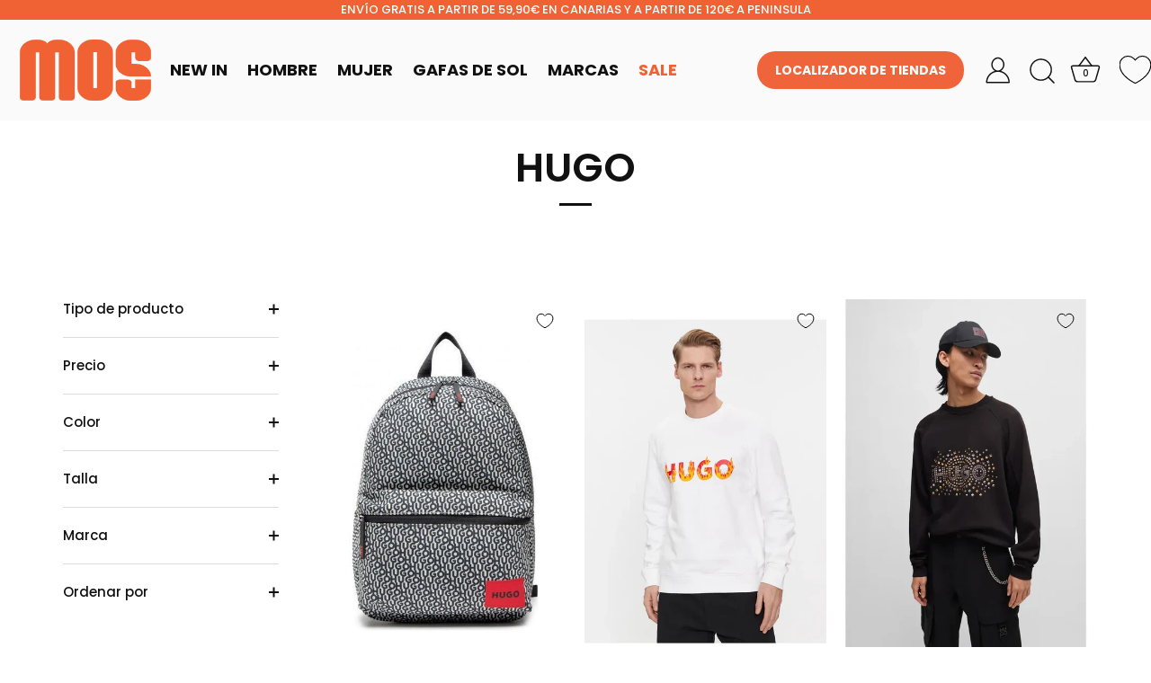

--- FILE ---
content_type: text/html; charset=utf-8
request_url: https://mosfashion.es/collections/hugo-red
body_size: 51253
content:
<!doctype html>
<html class="no-js" lang="es">
<head>
  <!-- Google Tag Manager -->
<script>(function(w,d,s,l,i){w[l]=w[l]||[];w[l].push({'gtm.start':
new Date().getTime(),event:'gtm.js'});var f=d.getElementsByTagName(s)[0],
j=d.createElement(s),dl=l!='dataLayer'?'&l='+l:'';j.async=true;j.src=
'https://www.googletagmanager.com/gtm.js?id='+i+dl;f.parentNode.insertBefore(j,f);
})(window,document,'script','dataLayer','GTM-N6XX2CXL');</script>
<!-- End Google Tag Manager -->
  <link href="https://cdnjs.cloudflare.com/ajax/libs/font-awesome/5.15.4/css/all.min.css" rel="stylesheet">

  <!-- Showcase 7.1.4 -->
<link href="//mosfashion.es/cdn/shop/t/6/assets/minima.css?v=135170330791487478141759908888" rel="stylesheet" type="text/css" media="all" />

  
  <meta charset="utf-8" />
<meta name="viewport" content="width=device-width,initial-scale=1.0" />
<meta http-equiv="X-UA-Compatible" content="IE=edge">

<link rel="preconnect" href="https://cdn.shopify.com" crossorigin>
<link rel="preconnect" href="https://fonts.shopify.com" crossorigin>
<link rel="preconnect" href="https://monorail-edge.shopifysvc.com"><link rel="preload" as="font" href="//mosfashion.es/cdn/fonts/poppins/poppins_n5.ad5b4b72b59a00358afc706450c864c3c8323842.woff2" type="font/woff2" crossorigin><link rel="preload" as="font" href="//mosfashion.es/cdn/fonts/poppins/poppins_n5.ad5b4b72b59a00358afc706450c864c3c8323842.woff2" type="font/woff2" crossorigin><link rel="preload" as="font" href="//mosfashion.es/cdn/fonts/poppins/poppins_n6.aa29d4918bc243723d56b59572e18228ed0786f6.woff2" type="font/woff2" crossorigin><link rel="preload" as="font" href="//mosfashion.es/cdn/fonts/montserrat/montserrat_n7.3c434e22befd5c18a6b4afadb1e3d77c128c7939.woff2" type="font/woff2" crossorigin><link rel="preload" href="//mosfashion.es/cdn/shop/t/6/assets/vendor.min.js?v=36987075639955835061732015526" as="script">
<link rel="preload" href="//mosfashion.es/cdn/shop/t/6/assets/theme.js?v=157237073689713580171732015526" as="script"><link rel="canonical" href="https://mosfashion.es/collections/hugo-red" /><link rel="icon" href="//mosfashion.es/cdn/shop/files/Diseno_sin_titulo_19.png?crop=center&height=48&v=1728914336&width=48" type="image/png"><meta name="description" content="Explora la colección de moda y complementos Hugo Red con diseños innovadores y atrevidos para quienes buscan destacar">
<style>
    @font-face {
  font-family: Poppins;
  font-weight: 500;
  font-style: normal;
  font-display: swap;
  src: url("//mosfashion.es/cdn/fonts/poppins/poppins_n5.ad5b4b72b59a00358afc706450c864c3c8323842.woff2") format("woff2"),
       url("//mosfashion.es/cdn/fonts/poppins/poppins_n5.33757fdf985af2d24b32fcd84c9a09224d4b2c39.woff") format("woff");
}

    @font-face {
  font-family: Poppins;
  font-weight: 200;
  font-style: normal;
  font-display: swap;
  src: url("//mosfashion.es/cdn/fonts/poppins/poppins_n2.99893b093cc6b797a8baf99180056d9e77320b68.woff2") format("woff2"),
       url("//mosfashion.es/cdn/fonts/poppins/poppins_n2.c218f0380a81801a28158673003c167a54d2d69c.woff") format("woff");
}

    @font-face {
  font-family: Poppins;
  font-weight: 500;
  font-style: normal;
  font-display: swap;
  src: url("//mosfashion.es/cdn/fonts/poppins/poppins_n5.ad5b4b72b59a00358afc706450c864c3c8323842.woff2") format("woff2"),
       url("//mosfashion.es/cdn/fonts/poppins/poppins_n5.33757fdf985af2d24b32fcd84c9a09224d4b2c39.woff") format("woff");
}

    @font-face {
  font-family: Poppins;
  font-weight: 600;
  font-style: normal;
  font-display: swap;
  src: url("//mosfashion.es/cdn/fonts/poppins/poppins_n6.aa29d4918bc243723d56b59572e18228ed0786f6.woff2") format("woff2"),
       url("//mosfashion.es/cdn/fonts/poppins/poppins_n6.5f815d845fe073750885d5b7e619ee00e8111208.woff") format("woff");
}

    @font-face {
  font-family: Poppins;
  font-weight: 700;
  font-style: normal;
  font-display: swap;
  src: url("//mosfashion.es/cdn/fonts/poppins/poppins_n7.56758dcf284489feb014a026f3727f2f20a54626.woff2") format("woff2"),
       url("//mosfashion.es/cdn/fonts/poppins/poppins_n7.f34f55d9b3d3205d2cd6f64955ff4b36f0cfd8da.woff") format("woff");
}

    @font-face {
  font-family: Poppins;
  font-weight: 500;
  font-style: italic;
  font-display: swap;
  src: url("//mosfashion.es/cdn/fonts/poppins/poppins_i5.6acfce842c096080e34792078ef3cb7c3aad24d4.woff2") format("woff2"),
       url("//mosfashion.es/cdn/fonts/poppins/poppins_i5.a49113e4fe0ad7fd7716bd237f1602cbec299b3c.woff") format("woff");
}

    @font-face {
  font-family: Poppins;
  font-weight: 700;
  font-style: italic;
  font-display: swap;
  src: url("//mosfashion.es/cdn/fonts/poppins/poppins_i7.42fd71da11e9d101e1e6c7932199f925f9eea42d.woff2") format("woff2"),
       url("//mosfashion.es/cdn/fonts/poppins/poppins_i7.ec8499dbd7616004e21155106d13837fff4cf556.woff") format("woff");
}

    @font-face {
  font-family: Poppins;
  font-weight: 600;
  font-style: normal;
  font-display: swap;
  src: url("//mosfashion.es/cdn/fonts/poppins/poppins_n6.aa29d4918bc243723d56b59572e18228ed0786f6.woff2") format("woff2"),
       url("//mosfashion.es/cdn/fonts/poppins/poppins_n6.5f815d845fe073750885d5b7e619ee00e8111208.woff") format("woff");
}

    @font-face {
  font-family: Poppins;
  font-weight: 500;
  font-style: normal;
  font-display: swap;
  src: url("//mosfashion.es/cdn/fonts/poppins/poppins_n5.ad5b4b72b59a00358afc706450c864c3c8323842.woff2") format("woff2"),
       url("//mosfashion.es/cdn/fonts/poppins/poppins_n5.33757fdf985af2d24b32fcd84c9a09224d4b2c39.woff") format("woff");
}

    @font-face {
  font-family: Montserrat;
  font-weight: 700;
  font-style: normal;
  font-display: swap;
  src: url("//mosfashion.es/cdn/fonts/montserrat/montserrat_n7.3c434e22befd5c18a6b4afadb1e3d77c128c7939.woff2") format("woff2"),
       url("//mosfashion.es/cdn/fonts/montserrat/montserrat_n7.5d9fa6e2cae713c8fb539a9876489d86207fe957.woff") format("woff");
}

  </style>

  <meta name="theme-color" content="#111111">

 <!--<title>
    HUGO | Mosfashion
  </title>-->


<title>
  
  
  
    

    
      HUGO | MOS
    
  
</title>









  <meta property="og:site_name" content="Mosfashion">
<meta property="og:url" content="https://mosfashion.es/collections/hugo-red">
<meta property="og:title" content="HUGO | Mosfashion">
<meta property="og:type" content="product.group">
<meta property="og:description" content="Explora la colección de moda y complementos Hugo Red con diseños innovadores y atrevidos para quienes buscan destacar"><meta property="og:image" content="http://mosfashion.es/cdn/shop/collections/1d3ae93355be3c98f65fdd43ab972835_1200x1200.jpg?v=1719480626">
  <meta property="og:image:secure_url" content="https://mosfashion.es/cdn/shop/collections/1d3ae93355be3c98f65fdd43ab972835_1200x1200.jpg?v=1719480626">
  <meta property="og:image:width" content="2541">
  <meta property="og:image:height" content="946"><meta name="twitter:card" content="summary_large_image">
<meta name="twitter:title" content="HUGO | Mosfashion">
<meta name="twitter:description" content="Explora la colección de moda y complementos Hugo Red con diseños innovadores y atrevidos para quienes buscan destacar">


  <style data-shopify>
    :root {
      --viewport-height: 100vh;
      --viewport-height-first-section: 100vh;
      --nav-height: 0;
    }
  </style>

  <link href="//mosfashion.es/cdn/shop/t/6/assets/styles.css?v=100074245872437992391759478581" rel="stylesheet" type="text/css" media="all" />

  <script>window.performance && window.performance.mark && window.performance.mark('shopify.content_for_header.start');</script><meta id="shopify-digital-wallet" name="shopify-digital-wallet" content="/60337258693/digital_wallets/dialog">
<meta name="shopify-checkout-api-token" content="89ccae854bec1705313b54aa3fcfc7e9">
<meta id="in-context-paypal-metadata" data-shop-id="60337258693" data-venmo-supported="false" data-environment="production" data-locale="es_ES" data-paypal-v4="true" data-currency="EUR">
<link rel="alternate" type="application/atom+xml" title="Feed" href="/collections/hugo-red.atom" />
<link rel="next" href="/collections/hugo-red?page=2">
<link rel="alternate" type="application/json+oembed" href="https://mosfashion.es/collections/hugo-red.oembed">
<script async="async" src="/checkouts/internal/preloads.js?locale=es-ES"></script>
<script id="apple-pay-shop-capabilities" type="application/json">{"shopId":60337258693,"countryCode":"ES","currencyCode":"EUR","merchantCapabilities":["supports3DS"],"merchantId":"gid:\/\/shopify\/Shop\/60337258693","merchantName":"Mosfashion","requiredBillingContactFields":["postalAddress","email","phone"],"requiredShippingContactFields":["postalAddress","email","phone"],"shippingType":"shipping","supportedNetworks":["visa","maestro","masterCard","amex"],"total":{"type":"pending","label":"Mosfashion","amount":"1.00"},"shopifyPaymentsEnabled":true,"supportsSubscriptions":true}</script>
<script id="shopify-features" type="application/json">{"accessToken":"89ccae854bec1705313b54aa3fcfc7e9","betas":["rich-media-storefront-analytics"],"domain":"mosfashion.es","predictiveSearch":true,"shopId":60337258693,"locale":"es"}</script>
<script>var Shopify = Shopify || {};
Shopify.shop = "shop-mosfashion.myshopify.com";
Shopify.locale = "es";
Shopify.currency = {"active":"EUR","rate":"1.0"};
Shopify.country = "ES";
Shopify.theme = {"name":"Ultima Versión","id":174360691025,"schema_name":"Showcase","schema_version":"7.1.4","theme_store_id":677,"role":"main"};
Shopify.theme.handle = "null";
Shopify.theme.style = {"id":null,"handle":null};
Shopify.cdnHost = "mosfashion.es/cdn";
Shopify.routes = Shopify.routes || {};
Shopify.routes.root = "/";</script>
<script type="module">!function(o){(o.Shopify=o.Shopify||{}).modules=!0}(window);</script>
<script>!function(o){function n(){var o=[];function n(){o.push(Array.prototype.slice.apply(arguments))}return n.q=o,n}var t=o.Shopify=o.Shopify||{};t.loadFeatures=n(),t.autoloadFeatures=n()}(window);</script>
<script id="shop-js-analytics" type="application/json">{"pageType":"collection"}</script>
<script defer="defer" async type="module" src="//mosfashion.es/cdn/shopifycloud/shop-js/modules/v2/client.init-shop-cart-sync_BFpxDrjM.es.esm.js"></script>
<script defer="defer" async type="module" src="//mosfashion.es/cdn/shopifycloud/shop-js/modules/v2/chunk.common_CnP21gUX.esm.js"></script>
<script defer="defer" async type="module" src="//mosfashion.es/cdn/shopifycloud/shop-js/modules/v2/chunk.modal_D61HrJrg.esm.js"></script>
<script type="module">
  await import("//mosfashion.es/cdn/shopifycloud/shop-js/modules/v2/client.init-shop-cart-sync_BFpxDrjM.es.esm.js");
await import("//mosfashion.es/cdn/shopifycloud/shop-js/modules/v2/chunk.common_CnP21gUX.esm.js");
await import("//mosfashion.es/cdn/shopifycloud/shop-js/modules/v2/chunk.modal_D61HrJrg.esm.js");

  window.Shopify.SignInWithShop?.initShopCartSync?.({"fedCMEnabled":true,"windoidEnabled":true});

</script>
<script>(function() {
  var isLoaded = false;
  function asyncLoad() {
    if (isLoaded) return;
    isLoaded = true;
    var urls = ["https:\/\/cdn.langshop.app\/buckets\/app\/libs\/storefront\/sdk.js?release=v2.11.7\u0026proxy_prefix=\/apps\/langshop\u0026shop=shop-mosfashion.myshopify.com","https:\/\/chimpstatic.com\/mcjs-connected\/js\/users\/1c422277a8a6f78f95be073b6\/204fa5a98b2ef12322b57a613.js?shop=shop-mosfashion.myshopify.com","https:\/\/cdn.hextom.com\/js\/freeshippingbar.js?shop=shop-mosfashion.myshopify.com","https:\/\/tseish-app.connect.trustedshops.com\/esc.js?apiBaseUrl=aHR0cHM6Ly90c2Vpc2gtYXBwLmNvbm5lY3QudHJ1c3RlZHNob3BzLmNvbQ==\u0026instanceId=c2hvcC1tb3NmYXNoaW9uLm15c2hvcGlmeS5jb20=\u0026shop=shop-mosfashion.myshopify.com","https:\/\/cdn.roseperl.com\/storelocator-prod\/setting\/shop-mosfashion-1750215312.js?shop=shop-mosfashion.myshopify.com","https:\/\/cdn.roseperl.com\/storelocator-prod\/wtb\/shop-mosfashion-1750215313.js?shop=shop-mosfashion.myshopify.com","https:\/\/cdn.roseperl.com\/storelocator-prod\/stockist-form\/shop-mosfashion-1750215314.js?shop=shop-mosfashion.myshopify.com"];
    for (var i = 0; i < urls.length; i++) {
      var s = document.createElement('script');
      s.type = 'text/javascript';
      s.async = true;
      s.src = urls[i];
      var x = document.getElementsByTagName('script')[0];
      x.parentNode.insertBefore(s, x);
    }
  };
  if(window.attachEvent) {
    window.attachEvent('onload', asyncLoad);
  } else {
    window.addEventListener('load', asyncLoad, false);
  }
})();</script>
<script id="__st">var __st={"a":60337258693,"offset":0,"reqid":"8a4f4121-7a14-429d-a94e-ffa05f52ec5d-1770112141","pageurl":"mosfashion.es\/collections\/hugo-red","u":"2a5853e8b28f","p":"collection","rtyp":"collection","rid":284948660421};</script>
<script>window.ShopifyPaypalV4VisibilityTracking = true;</script>
<script id="captcha-bootstrap">!function(){'use strict';const t='contact',e='account',n='new_comment',o=[[t,t],['blogs',n],['comments',n],[t,'customer']],c=[[e,'customer_login'],[e,'guest_login'],[e,'recover_customer_password'],[e,'create_customer']],r=t=>t.map((([t,e])=>`form[action*='/${t}']:not([data-nocaptcha='true']) input[name='form_type'][value='${e}']`)).join(','),a=t=>()=>t?[...document.querySelectorAll(t)].map((t=>t.form)):[];function s(){const t=[...o],e=r(t);return a(e)}const i='password',u='form_key',d=['recaptcha-v3-token','g-recaptcha-response','h-captcha-response',i],f=()=>{try{return window.sessionStorage}catch{return}},m='__shopify_v',_=t=>t.elements[u];function p(t,e,n=!1){try{const o=window.sessionStorage,c=JSON.parse(o.getItem(e)),{data:r}=function(t){const{data:e,action:n}=t;return t[m]||n?{data:e,action:n}:{data:t,action:n}}(c);for(const[e,n]of Object.entries(r))t.elements[e]&&(t.elements[e].value=n);n&&o.removeItem(e)}catch(o){console.error('form repopulation failed',{error:o})}}const l='form_type',E='cptcha';function T(t){t.dataset[E]=!0}const w=window,h=w.document,L='Shopify',v='ce_forms',y='captcha';let A=!1;((t,e)=>{const n=(g='f06e6c50-85a8-45c8-87d0-21a2b65856fe',I='https://cdn.shopify.com/shopifycloud/storefront-forms-hcaptcha/ce_storefront_forms_captcha_hcaptcha.v1.5.2.iife.js',D={infoText:'Protegido por hCaptcha',privacyText:'Privacidad',termsText:'Términos'},(t,e,n)=>{const o=w[L][v],c=o.bindForm;if(c)return c(t,g,e,D).then(n);var r;o.q.push([[t,g,e,D],n]),r=I,A||(h.body.append(Object.assign(h.createElement('script'),{id:'captcha-provider',async:!0,src:r})),A=!0)});var g,I,D;w[L]=w[L]||{},w[L][v]=w[L][v]||{},w[L][v].q=[],w[L][y]=w[L][y]||{},w[L][y].protect=function(t,e){n(t,void 0,e),T(t)},Object.freeze(w[L][y]),function(t,e,n,w,h,L){const[v,y,A,g]=function(t,e,n){const i=e?o:[],u=t?c:[],d=[...i,...u],f=r(d),m=r(i),_=r(d.filter((([t,e])=>n.includes(e))));return[a(f),a(m),a(_),s()]}(w,h,L),I=t=>{const e=t.target;return e instanceof HTMLFormElement?e:e&&e.form},D=t=>v().includes(t);t.addEventListener('submit',(t=>{const e=I(t);if(!e)return;const n=D(e)&&!e.dataset.hcaptchaBound&&!e.dataset.recaptchaBound,o=_(e),c=g().includes(e)&&(!o||!o.value);(n||c)&&t.preventDefault(),c&&!n&&(function(t){try{if(!f())return;!function(t){const e=f();if(!e)return;const n=_(t);if(!n)return;const o=n.value;o&&e.removeItem(o)}(t);const e=Array.from(Array(32),(()=>Math.random().toString(36)[2])).join('');!function(t,e){_(t)||t.append(Object.assign(document.createElement('input'),{type:'hidden',name:u})),t.elements[u].value=e}(t,e),function(t,e){const n=f();if(!n)return;const o=[...t.querySelectorAll(`input[type='${i}']`)].map((({name:t})=>t)),c=[...d,...o],r={};for(const[a,s]of new FormData(t).entries())c.includes(a)||(r[a]=s);n.setItem(e,JSON.stringify({[m]:1,action:t.action,data:r}))}(t,e)}catch(e){console.error('failed to persist form',e)}}(e),e.submit())}));const S=(t,e)=>{t&&!t.dataset[E]&&(n(t,e.some((e=>e===t))),T(t))};for(const o of['focusin','change'])t.addEventListener(o,(t=>{const e=I(t);D(e)&&S(e,y())}));const B=e.get('form_key'),M=e.get(l),P=B&&M;t.addEventListener('DOMContentLoaded',(()=>{const t=y();if(P)for(const e of t)e.elements[l].value===M&&p(e,B);[...new Set([...A(),...v().filter((t=>'true'===t.dataset.shopifyCaptcha))])].forEach((e=>S(e,t)))}))}(h,new URLSearchParams(w.location.search),n,t,e,['guest_login'])})(!0,!0)}();</script>
<script integrity="sha256-4kQ18oKyAcykRKYeNunJcIwy7WH5gtpwJnB7kiuLZ1E=" data-source-attribution="shopify.loadfeatures" defer="defer" src="//mosfashion.es/cdn/shopifycloud/storefront/assets/storefront/load_feature-a0a9edcb.js" crossorigin="anonymous"></script>
<script data-source-attribution="shopify.dynamic_checkout.dynamic.init">var Shopify=Shopify||{};Shopify.PaymentButton=Shopify.PaymentButton||{isStorefrontPortableWallets:!0,init:function(){window.Shopify.PaymentButton.init=function(){};var t=document.createElement("script");t.src="https://mosfashion.es/cdn/shopifycloud/portable-wallets/latest/portable-wallets.es.js",t.type="module",document.head.appendChild(t)}};
</script>
<script data-source-attribution="shopify.dynamic_checkout.buyer_consent">
  function portableWalletsHideBuyerConsent(e){var t=document.getElementById("shopify-buyer-consent"),n=document.getElementById("shopify-subscription-policy-button");t&&n&&(t.classList.add("hidden"),t.setAttribute("aria-hidden","true"),n.removeEventListener("click",e))}function portableWalletsShowBuyerConsent(e){var t=document.getElementById("shopify-buyer-consent"),n=document.getElementById("shopify-subscription-policy-button");t&&n&&(t.classList.remove("hidden"),t.removeAttribute("aria-hidden"),n.addEventListener("click",e))}window.Shopify?.PaymentButton&&(window.Shopify.PaymentButton.hideBuyerConsent=portableWalletsHideBuyerConsent,window.Shopify.PaymentButton.showBuyerConsent=portableWalletsShowBuyerConsent);
</script>
<script data-source-attribution="shopify.dynamic_checkout.cart.bootstrap">document.addEventListener("DOMContentLoaded",(function(){function t(){return document.querySelector("shopify-accelerated-checkout-cart, shopify-accelerated-checkout")}if(t())Shopify.PaymentButton.init();else{new MutationObserver((function(e,n){t()&&(Shopify.PaymentButton.init(),n.disconnect())})).observe(document.body,{childList:!0,subtree:!0})}}));
</script>
<script id='scb4127' type='text/javascript' async='' src='https://mosfashion.es/cdn/shopifycloud/privacy-banner/storefront-banner.js'></script><link id="shopify-accelerated-checkout-styles" rel="stylesheet" media="screen" href="https://mosfashion.es/cdn/shopifycloud/portable-wallets/latest/accelerated-checkout-backwards-compat.css" crossorigin="anonymous">
<style id="shopify-accelerated-checkout-cart">
        #shopify-buyer-consent {
  margin-top: 1em;
  display: inline-block;
  width: 100%;
}

#shopify-buyer-consent.hidden {
  display: none;
}

#shopify-subscription-policy-button {
  background: none;
  border: none;
  padding: 0;
  text-decoration: underline;
  font-size: inherit;
  cursor: pointer;
}

#shopify-subscription-policy-button::before {
  box-shadow: none;
}

      </style>

<script>window.performance && window.performance.mark && window.performance.mark('shopify.content_for_header.end');</script>
<script>
    document.documentElement.className = document.documentElement.className.replace('no-js', 'js');
    window.theme = window.theme || {};
    
      theme.money_format_with_code_preference = "\u003cspan class=money\u003e{{amount_with_comma_separator}} EUR\u003c\/span\u003e";
    
    theme.money_format = "{{amount_with_comma_separator}}€";
    theme.money_container = '.theme-money';
    theme.strings = {
      previous: "Anterior",
      next: "Siguiente",
      close: "Cerrar",
      addressError: "No se puede encontrar esa dirección",
      addressNoResults: "No results for that address",
      addressQueryLimit: "Se ha excedido el límite de uso de la API de Google . Considere la posibilidad de actualizar a un \u003ca href=\"https:\/\/developers.google.com\/maps\/premium\/usage-limits\"\u003ePlan Premium\u003c\/a\u003e.",
      authError: "Hubo un problema de autenticación con su cuenta de Google Maps.",
      back: "Retroceder",
      cartConfirmation: "Debe aceptar los términos y condiciones antes de continuar.",
      loadMore: "Ver mas",
      infiniteScrollNoMore: "No hay resultados",
      priceNonExistent: "No disponible",
      buttonDefault: "Agregar al carrito",
      buttonPreorder: "Hacer un pedido",
      buttonNoStock: "Agotado",
      buttonNoVariant: "No disponible",
      variantNoStock: "Agotado",
      unitPriceSeparator: " \/ ",
      colorBoxPrevious: "Anterior",
      colorBoxNext: "Próximo",
      colorBoxClose: "Cerrar",
      navigateHome: "Inicio",
      productAddingToCart: "Añadiendo",
      productAddedToCart: "¡Gracias!",
      popupWasAdded: "fue agregado a tu carrito",
      popupCheckout: "Finalizar compra",
      popupContinueShopping: "Continuar la compra",
      onlyXLeft: "[[ quantity ]] en stock",
      priceSoldOut: "Agotado",
      inventoryLowStock: "Stock limitado",
      inventoryInStock: "En stock",
      loading: "Calculador...",
      viewCart: "Carrito",
      page: "Página {{ page }}",
      imageSlider: "Imagenes",
      clearAll: "Borrar todo"
    };
    theme.routes = {
      root_url: '/',
      cart_url: '/cart',
      cart_add_url: '/cart/add',
      cart_change_url: '/cart/change',
      cart_update_url: '/cart/update.js',
      checkout: '/checkout'
    };
    theme.settings = {
      animationEnabledDesktop: true,
      animationEnabledMobile: true
    };

    theme.checkViewportFillers = function(){
      var toggleState = false;
      var elPageContent = document.getElementById('page-content');
      if(elPageContent) {
        var elOverlapSection = elPageContent.querySelector('.header-overlap-section');
        if (elOverlapSection) {
          var padding = parseInt(getComputedStyle(elPageContent).getPropertyValue('padding-top'));
          toggleState = ((Math.round(elOverlapSection.offsetTop) - padding) === 0);
        }
      }
      if(toggleState) {
        document.getElementsByTagName('body')[0].classList.add('header-section-overlap');
      } else {
        document.getElementsByTagName('body')[0].classList.remove('header-section-overlap');
      }
    };

    theme.assessAltLogo = function(){
      var elsOverlappers = document.querySelectorAll('.needs-alt-logo');
      var useAltLogo = false;
      if(elsOverlappers.length) {
        var elSiteControl = document.querySelector('#site-control');
        var elSiteControlInner = document.querySelector('#site-control .site-control__inner');
        var headerMid = elSiteControlInner.offsetTop + elSiteControl.offsetTop + elSiteControlInner.offsetHeight / 2;
        Array.prototype.forEach.call(elsOverlappers, function(el, i){
          var thisTop = el.getBoundingClientRect().top;
          var thisBottom = thisTop + el.offsetHeight;
          if(headerMid > thisTop && headerMid < thisBottom) {
            useAltLogo = true;
            return false;
          }
        });
      }
      if(useAltLogo) {
        document.getElementsByTagName('body')[0].classList.add('use-alt-logo');
      } else {
        document.getElementsByTagName('body')[0].classList.remove('use-alt-logo');
      }
    };
  </script>
  <meta name="google-site-verification" content="sKEXgYjRXNOqHyI_GzYItI3EULvB_aYB_fSvGQKVPXk" />
  <script 
    async
    src="https://www.paypal.com/sdk/js?client-id=BAArKnHO9J5yo_AH0ct2jlTHr9b46HzTeCqzvVQs5qQKK9x7JkBVzUFFqUjdLNe4EfZqTW_QCb94udtB3c&currency=EUR&components=messages"
    data-namespace="PayPalSDK">
  </script>


<!-- BEGIN app block: shopify://apps/langshop/blocks/sdk/84899e01-2b29-42af-99d6-46d16daa2111 --><!-- BEGIN app snippet: config --><script type="text/javascript">
    /** Workaround for backward compatibility with old versions of localized themes */
    if (window.LangShopConfig && window.LangShopConfig.themeDynamics && window.LangShopConfig.themeDynamics.length) {
        themeDynamics = window.LangShopConfig.themeDynamics;
    } else {
        themeDynamics = [];
    }

    window.LangShopConfig = {
    "currentLanguage": "es",
    "currentCurrency": "eur",
    "currentCountry": "ES",
    "shopifyLocales": [{"code":"es","name":"Español","endonym_name":"Español","rootUrl":"\/"}    ],
    "shopifyCountries": [{"code":"ES","name":"España", "currency":"EUR"}    ],
    "shopifyCurrencies": ["EUR"],
    "originalLanguage": {"code":"es","alias":null,"title":"Spanish","icon":null,"published":true},
    "targetLanguages": [{"code":"de","alias":null,"title":"German","icon":null,"published":true},{"code":"en","alias":null,"title":"English","icon":null,"published":true},{"code":"fr","alias":null,"title":"French","icon":null,"published":true},{"code":"it","alias":null,"title":"Italian","icon":null,"published":true}],
    "languagesSwitchers": [{"id":67430031,"title":null,"type":"dropdown","status":"admin-only","display":"all","position":"bottom-right","offset":"10px","shortTitles":false,"isolateStyles":true,"icons":"rounded","sprite":"flags","defaultStyles":true,"devices":{"mobile":{"visible":true,"minWidth":null,"maxWidth":{"value":480,"dimension":"px"}},"tablet":{"visible":true,"minWidth":{"value":481,"dimension":"px"},"maxWidth":{"value":1023,"dimension":"px"}},"desktop":{"visible":true,"minWidth":{"value":1024,"dimension":"px"},"maxWidth":null}},"styles":{"dropdown":{"activeContainer":{"padding":{"top":{"value":8,"dimension":"px"},"right":{"value":10,"dimension":"px"},"bottom":{"value":8,"dimension":"px"},"left":{"value":10,"dimension":"px"}},"background":"rgba(255,255,255,.95)","borderRadius":{"topLeft":{"value":0,"dimension":"px"},"topRight":{"value":0,"dimension":"px"},"bottomLeft":{"value":0,"dimension":"px"},"bottomRight":{"value":0,"dimension":"px"}},"borderTop":{"color":"rgba(224, 224, 224, 1)","style":"solid","width":{"value":1,"dimension":"px"}},"borderRight":{"color":"rgba(224, 224, 224, 1)","style":"solid","width":{"value":1,"dimension":"px"}},"borderBottom":{"color":"rgba(224, 224, 224, 1)","style":"solid","width":{"value":1,"dimension":"px"}},"borderLeft":{"color":"rgba(224, 224, 224, 1)","style":"solid","width":{"value":1,"dimension":"px"}}},"activeContainerHovered":null,"activeItem":{"fontSize":{"value":13,"dimension":"px"},"fontFamily":"Open Sans","color":"rgba(39, 46, 49, 1)"},"activeItemHovered":null,"activeItemIcon":{"offset":{"value":10,"dimension":"px"},"position":"left"},"dropdownContainer":{"animation":"sliding","background":"rgba(255,255,255,.95)","borderRadius":{"topLeft":{"value":0,"dimension":"px"},"topRight":{"value":0,"dimension":"px"},"bottomLeft":{"value":0,"dimension":"px"},"bottomRight":{"value":0,"dimension":"px"}},"borderTop":{"color":"rgba(224, 224, 224, 1)","style":"solid","width":{"value":1,"dimension":"px"}},"borderRight":{"color":"rgba(224, 224, 224, 1)","style":"solid","width":{"value":1,"dimension":"px"}},"borderBottom":{"color":"rgba(224, 224, 224, 1)","style":"solid","width":{"value":1,"dimension":"px"}},"borderLeft":{"color":"rgba(224, 224, 224, 1)","style":"solid","width":{"value":1,"dimension":"px"}},"padding":{"top":{"value":0,"dimension":"px"},"right":{"value":0,"dimension":"px"},"bottom":{"value":0,"dimension":"px"},"left":{"value":0,"dimension":"px"}}},"dropdownContainerHovered":null,"dropdownItem":{"padding":{"top":{"value":8,"dimension":"px"},"right":{"value":10,"dimension":"px"},"bottom":{"value":8,"dimension":"px"},"left":{"value":10,"dimension":"px"}},"fontSize":{"value":13,"dimension":"px"},"fontFamily":"Open Sans","color":"rgba(39, 46, 49, 1)"},"dropdownItemHovered":{"color":"rgba(27, 160, 227, 1)"},"dropdownItemIcon":{"position":"left","offset":{"value":10,"dimension":"px"}},"arrow":{"color":"rgba(39, 46, 49, 1)","position":"right","offset":{"value":20,"dimension":"px"},"size":{"value":6,"dimension":"px"}}},"inline":{"container":{"background":"rgba(255,255,255,.95)","borderRadius":{"topLeft":{"value":4,"dimension":"px"},"topRight":{"value":4,"dimension":"px"},"bottomLeft":{"value":4,"dimension":"px"},"bottomRight":{"value":4,"dimension":"px"}},"borderTop":{"color":"rgba(224, 224, 224, 1)","style":"solid","width":{"value":1,"dimension":"px"}},"borderRight":{"color":"rgba(224, 224, 224, 1)","style":"solid","width":{"value":1,"dimension":"px"}},"borderBottom":{"color":"rgba(224, 224, 224, 1)","style":"solid","width":{"value":1,"dimension":"px"}},"borderLeft":{"color":"rgba(224, 224, 224, 1)","style":"solid","width":{"value":1,"dimension":"px"}}},"containerHovered":null,"item":{"background":"transparent","padding":{"top":{"value":8,"dimension":"px"},"right":{"value":10,"dimension":"px"},"bottom":{"value":8,"dimension":"px"},"left":{"value":10,"dimension":"px"}},"fontSize":{"value":13,"dimension":"px"},"fontFamily":"Open Sans","color":"rgba(39, 46, 49, 1)"},"itemHovered":{"background":"rgba(245, 245, 245, 1)","color":"rgba(39, 46, 49, 1)"},"itemActive":{"background":"rgba(245, 245, 245, 1)","color":"rgba(27, 160, 227, 1)"},"itemIcon":{"position":"left","offset":{"value":10,"dimension":"px"}}},"ios":{"activeContainer":{"padding":{"top":{"value":0,"dimension":"px"},"right":{"value":0,"dimension":"px"},"bottom":{"value":0,"dimension":"px"},"left":{"value":0,"dimension":"px"}},"background":"rgba(255,255,255,.95)","borderRadius":{"topLeft":{"value":0,"dimension":"px"},"topRight":{"value":0,"dimension":"px"},"bottomLeft":{"value":0,"dimension":"px"},"bottomRight":{"value":0,"dimension":"px"}},"borderTop":{"color":"rgba(224, 224, 224, 1)","style":"solid","width":{"value":1,"dimension":"px"}},"borderRight":{"color":"rgba(224, 224, 224, 1)","style":"solid","width":{"value":1,"dimension":"px"}},"borderBottom":{"color":"rgba(224, 224, 224, 1)","style":"solid","width":{"value":1,"dimension":"px"}},"borderLeft":{"color":"rgba(224, 224, 224, 1)","style":"solid","width":{"value":1,"dimension":"px"}}},"activeContainerHovered":null,"activeItem":{"fontSize":{"value":13,"dimension":"px"},"fontFamily":"Open Sans","color":"rgba(39, 46, 49, 1)","padding":{"top":{"value":8,"dimension":"px"},"right":{"value":10,"dimension":"px"},"bottom":{"value":8,"dimension":"px"},"left":{"value":10,"dimension":"px"}}},"activeItemHovered":null,"activeItemIcon":{"position":"left","offset":{"value":10,"dimension":"px"}},"modalOverlay":{"background":"rgba(0, 0, 0, 0.7)"},"wheelButtonsContainer":{"background":"rgba(255, 255, 255, 1)","padding":{"top":{"value":8,"dimension":"px"},"right":{"value":10,"dimension":"px"},"bottom":{"value":8,"dimension":"px"},"left":{"value":10,"dimension":"px"}},"borderTop":{"color":"rgba(224, 224, 224, 1)","style":"solid","width":{"value":0,"dimension":"px"}},"borderRight":{"color":"rgba(224, 224, 224, 1)","style":"solid","width":{"value":0,"dimension":"px"}},"borderBottom":{"color":"rgba(224, 224, 224, 1)","style":"solid","width":{"value":1,"dimension":"px"}},"borderLeft":{"color":"rgba(224, 224, 224, 1)","style":"solid","width":{"value":0,"dimension":"px"}}},"wheelCloseButton":{"fontSize":{"value":14,"dimension":"px"},"fontFamily":"Open Sans","color":"rgba(39, 46, 49, 1)","fontWeight":"bold"},"wheelCloseButtonHover":null,"wheelSubmitButton":{"fontSize":{"value":14,"dimension":"px"},"fontFamily":"Open Sans","color":"rgba(39, 46, 49, 1)","fontWeight":"bold"},"wheelSubmitButtonHover":null,"wheelPanelContainer":{"background":"rgba(255, 255, 255, 1)"},"wheelLine":{"borderTop":{"color":"rgba(224, 224, 224, 1)","style":"solid","width":{"value":1,"dimension":"px"}},"borderRight":{"color":"rgba(224, 224, 224, 1)","style":"solid","width":{"value":0,"dimension":"px"}},"borderBottom":{"color":"rgba(224, 224, 224, 1)","style":"solid","width":{"value":1,"dimension":"px"}},"borderLeft":{"color":"rgba(224, 224, 224, 1)","style":"solid","width":{"value":0,"dimension":"px"}}},"wheelItem":{"background":"transparent","padding":{"top":{"value":8,"dimension":"px"},"right":{"value":10,"dimension":"px"},"bottom":{"value":8,"dimension":"px"},"left":{"value":10,"dimension":"px"}},"fontSize":{"value":13,"dimension":"px"},"fontFamily":"Open Sans","color":"rgba(39, 46, 49, 1)","justifyContent":"flex-start"},"wheelItemIcon":{"position":"left","offset":{"value":10,"dimension":"px"}}},"modal":{"activeContainer":{"padding":{"top":{"value":0,"dimension":"px"},"right":{"value":0,"dimension":"px"},"bottom":{"value":0,"dimension":"px"},"left":{"value":0,"dimension":"px"}},"background":"rgba(255,255,255,.95)","borderRadius":{"topLeft":{"value":0,"dimension":"px"},"topRight":{"value":0,"dimension":"px"},"bottomLeft":{"value":0,"dimension":"px"},"bottomRight":{"value":0,"dimension":"px"}},"borderTop":{"color":"rgba(224, 224, 224, 1)","style":"solid","width":{"value":1,"dimension":"px"}},"borderRight":{"color":"rgba(224, 224, 224, 1)","style":"solid","width":{"value":1,"dimension":"px"}},"borderBottom":{"color":"rgba(224, 224, 224, 1)","style":"solid","width":{"value":1,"dimension":"px"}},"borderLeft":{"color":"rgba(224, 224, 224, 1)","style":"solid","width":{"value":1,"dimension":"px"}}},"activeContainerHovered":null,"activeItem":{"fontSize":{"value":13,"dimension":"px"},"fontFamily":"Open Sans","color":"rgba(39, 46, 49, 1)","padding":{"top":{"value":8,"dimension":"px"},"right":{"value":10,"dimension":"px"},"bottom":{"value":8,"dimension":"px"},"left":{"value":10,"dimension":"px"}}},"activeItemHovered":null,"activeItemIcon":{"position":"left","offset":{"value":10,"dimension":"px"}},"modalOverlay":{"background":"rgba(0, 0, 0, 0.7)"},"modalContent":{"animation":"sliding-down","background":"rgba(255, 255, 255, 1)","maxHeight":{"value":80,"dimension":"vh"},"maxWidth":{"value":80,"dimension":"vw"},"width":{"value":320,"dimension":"px"}},"modalContentHover":null,"modalItem":{"reverseElements":true,"fontSize":{"value":11,"dimension":"px"},"fontFamily":"Open Sans","color":"rgba(102, 102, 102, 1)","textTransform":"uppercase","fontWeight":"bold","justifyContent":"space-between","letterSpacing":{"value":3,"dimension":"px"},"padding":{"top":{"value":20,"dimension":"px"},"right":{"value":26,"dimension":"px"},"bottom":{"value":20,"dimension":"px"},"left":{"value":26,"dimension":"px"}}},"modalItemIcon":{"offset":{"value":20,"dimension":"px"}},"modalItemRadio":{"size":{"value":20,"dimension":"px"},"offset":{"value":20,"dimension":"px"},"color":"rgba(193, 202, 202, 1)"},"modalItemHovered":{"background":"rgba(255, 103, 99, 0.5)","color":"rgba(254, 236, 233, 1)"},"modalItemHoveredRadio":{"size":{"value":20,"dimension":"px"},"offset":{"value":20,"dimension":"px"},"color":"rgba(254, 236, 233, 1)"},"modalActiveItem":{"fontSize":{"value":15,"dimension":"px"},"color":"rgba(254, 236, 233, 1)","background":"rgba(255, 103, 99, 1)"},"modalActiveItemRadio":{"size":{"value":24,"dimension":"px"},"offset":{"value":18,"dimension":"px"},"color":"rgba(255, 255, 255, 1)"},"modalActiveItemHovered":null,"modalActiveItemHoveredRadio":null},"select":{"container":{"background":"rgba(255,255,255, 1)","borderRadius":{"topLeft":{"value":4,"dimension":"px"},"topRight":{"value":4,"dimension":"px"},"bottomLeft":{"value":4,"dimension":"px"},"bottomRight":{"value":4,"dimension":"px"}},"borderTop":{"color":"rgba(204, 204, 204, 1)","style":"solid","width":{"value":1,"dimension":"px"}},"borderRight":{"color":"rgba(204, 204, 204, 1)","style":"solid","width":{"value":1,"dimension":"px"}},"borderBottom":{"color":"rgba(204, 204, 204, 1)","style":"solid","width":{"value":1,"dimension":"px"}},"borderLeft":{"color":"rgba(204, 204, 204, 1)","style":"solid","width":{"value":1,"dimension":"px"}}},"text":{"padding":{"top":{"value":5,"dimension":"px"},"right":{"value":8,"dimension":"px"},"bottom":{"value":5,"dimension":"px"},"left":{"value":8,"dimension":"px"}},"fontSize":{"value":13,"dimension":"px"},"fontFamily":"Open Sans","color":"rgba(39, 46, 49, 1)"}}}}],
    "defaultCurrency": {"code":"eur","title":"Euro","icon":null,"rate":0.8828,"formatWithCurrency":"€{{amount}} EUR","formatWithoutCurrency":"€{{amount}}"},
    "targetCurrencies": [{"code":"usd","title":"US Dollar","icon":null,"rate":1,"formatWithCurrency":"${{amount}} USD","formatWithoutCurrency":"${{amount}}"},{"code":"gbp","title":"Pound Sterling","icon":null,"rate":0.7487,"formatWithCurrency":"£{{amount}} GBP","formatWithoutCurrency":"£{{amount}}"}],
    "currenciesSwitchers": [{"id":6415566,"title":null,"type":"dropdown","status":"admin-only","display":"all","position":"bottom-left","offset":"10px","shortTitles":false,"isolateStyles":true,"icons":"rounded","sprite":"flags","defaultStyles":true,"devices":{"mobile":{"visible":true,"minWidth":null,"maxWidth":{"value":480,"dimension":"px"}},"tablet":{"visible":true,"minWidth":{"value":481,"dimension":"px"},"maxWidth":{"value":1023,"dimension":"px"}},"desktop":{"visible":true,"minWidth":{"value":1024,"dimension":"px"},"maxWidth":null}},"styles":{"dropdown":{"activeContainer":{"padding":{"top":{"value":8,"dimension":"px"},"right":{"value":10,"dimension":"px"},"bottom":{"value":8,"dimension":"px"},"left":{"value":10,"dimension":"px"}},"background":"rgba(255,255,255,.95)","borderRadius":{"topLeft":{"value":0,"dimension":"px"},"topRight":{"value":0,"dimension":"px"},"bottomLeft":{"value":0,"dimension":"px"},"bottomRight":{"value":0,"dimension":"px"}},"borderTop":{"color":"rgba(224, 224, 224, 1)","style":"solid","width":{"value":1,"dimension":"px"}},"borderRight":{"color":"rgba(224, 224, 224, 1)","style":"solid","width":{"value":1,"dimension":"px"}},"borderBottom":{"color":"rgba(224, 224, 224, 1)","style":"solid","width":{"value":1,"dimension":"px"}},"borderLeft":{"color":"rgba(224, 224, 224, 1)","style":"solid","width":{"value":1,"dimension":"px"}}},"activeContainerHovered":null,"activeItem":{"fontSize":{"value":13,"dimension":"px"},"fontFamily":"Open Sans","color":"rgba(39, 46, 49, 1)"},"activeItemHovered":null,"activeItemIcon":{"offset":{"value":10,"dimension":"px"},"position":"left"},"dropdownContainer":{"animation":"sliding","background":"rgba(255,255,255,.95)","borderRadius":{"topLeft":{"value":0,"dimension":"px"},"topRight":{"value":0,"dimension":"px"},"bottomLeft":{"value":0,"dimension":"px"},"bottomRight":{"value":0,"dimension":"px"}},"borderTop":{"color":"rgba(224, 224, 224, 1)","style":"solid","width":{"value":1,"dimension":"px"}},"borderRight":{"color":"rgba(224, 224, 224, 1)","style":"solid","width":{"value":1,"dimension":"px"}},"borderBottom":{"color":"rgba(224, 224, 224, 1)","style":"solid","width":{"value":1,"dimension":"px"}},"borderLeft":{"color":"rgba(224, 224, 224, 1)","style":"solid","width":{"value":1,"dimension":"px"}},"padding":{"top":{"value":0,"dimension":"px"},"right":{"value":0,"dimension":"px"},"bottom":{"value":0,"dimension":"px"},"left":{"value":0,"dimension":"px"}}},"dropdownContainerHovered":null,"dropdownItem":{"padding":{"top":{"value":8,"dimension":"px"},"right":{"value":10,"dimension":"px"},"bottom":{"value":8,"dimension":"px"},"left":{"value":10,"dimension":"px"}},"fontSize":{"value":13,"dimension":"px"},"fontFamily":"Open Sans","color":"rgba(39, 46, 49, 1)"},"dropdownItemHovered":{"color":"rgba(27, 160, 227, 1)"},"dropdownItemIcon":{"position":"left","offset":{"value":10,"dimension":"px"}},"arrow":{"color":"rgba(39, 46, 49, 1)","position":"right","offset":{"value":20,"dimension":"px"},"size":{"value":6,"dimension":"px"}}},"inline":{"container":{"background":"rgba(255,255,255,.95)","borderRadius":{"topLeft":{"value":4,"dimension":"px"},"topRight":{"value":4,"dimension":"px"},"bottomLeft":{"value":4,"dimension":"px"},"bottomRight":{"value":4,"dimension":"px"}},"borderTop":{"color":"rgba(224, 224, 224, 1)","style":"solid","width":{"value":1,"dimension":"px"}},"borderRight":{"color":"rgba(224, 224, 224, 1)","style":"solid","width":{"value":1,"dimension":"px"}},"borderBottom":{"color":"rgba(224, 224, 224, 1)","style":"solid","width":{"value":1,"dimension":"px"}},"borderLeft":{"color":"rgba(224, 224, 224, 1)","style":"solid","width":{"value":1,"dimension":"px"}}},"containerHovered":null,"item":{"background":"transparent","padding":{"top":{"value":8,"dimension":"px"},"right":{"value":10,"dimension":"px"},"bottom":{"value":8,"dimension":"px"},"left":{"value":10,"dimension":"px"}},"fontSize":{"value":13,"dimension":"px"},"fontFamily":"Open Sans","color":"rgba(39, 46, 49, 1)"},"itemHovered":{"background":"rgba(245, 245, 245, 1)","color":"rgba(39, 46, 49, 1)"},"itemActive":{"background":"rgba(245, 245, 245, 1)","color":"rgba(27, 160, 227, 1)"},"itemIcon":{"position":"left","offset":{"value":10,"dimension":"px"}}},"ios":{"activeContainer":{"padding":{"top":{"value":0,"dimension":"px"},"right":{"value":0,"dimension":"px"},"bottom":{"value":0,"dimension":"px"},"left":{"value":0,"dimension":"px"}},"background":"rgba(255,255,255,.95)","borderRadius":{"topLeft":{"value":0,"dimension":"px"},"topRight":{"value":0,"dimension":"px"},"bottomLeft":{"value":0,"dimension":"px"},"bottomRight":{"value":0,"dimension":"px"}},"borderTop":{"color":"rgba(224, 224, 224, 1)","style":"solid","width":{"value":1,"dimension":"px"}},"borderRight":{"color":"rgba(224, 224, 224, 1)","style":"solid","width":{"value":1,"dimension":"px"}},"borderBottom":{"color":"rgba(224, 224, 224, 1)","style":"solid","width":{"value":1,"dimension":"px"}},"borderLeft":{"color":"rgba(224, 224, 224, 1)","style":"solid","width":{"value":1,"dimension":"px"}}},"activeContainerHovered":null,"activeItem":{"fontSize":{"value":13,"dimension":"px"},"fontFamily":"Open Sans","color":"rgba(39, 46, 49, 1)","padding":{"top":{"value":8,"dimension":"px"},"right":{"value":10,"dimension":"px"},"bottom":{"value":8,"dimension":"px"},"left":{"value":10,"dimension":"px"}}},"activeItemHovered":null,"activeItemIcon":{"position":"left","offset":{"value":10,"dimension":"px"}},"modalOverlay":{"background":"rgba(0, 0, 0, 0.7)"},"wheelButtonsContainer":{"background":"rgba(255, 255, 255, 1)","padding":{"top":{"value":8,"dimension":"px"},"right":{"value":10,"dimension":"px"},"bottom":{"value":8,"dimension":"px"},"left":{"value":10,"dimension":"px"}},"borderTop":{"color":"rgba(224, 224, 224, 1)","style":"solid","width":{"value":0,"dimension":"px"}},"borderRight":{"color":"rgba(224, 224, 224, 1)","style":"solid","width":{"value":0,"dimension":"px"}},"borderBottom":{"color":"rgba(224, 224, 224, 1)","style":"solid","width":{"value":1,"dimension":"px"}},"borderLeft":{"color":"rgba(224, 224, 224, 1)","style":"solid","width":{"value":0,"dimension":"px"}}},"wheelCloseButton":{"fontSize":{"value":14,"dimension":"px"},"fontFamily":"Open Sans","color":"rgba(39, 46, 49, 1)","fontWeight":"bold"},"wheelCloseButtonHover":null,"wheelSubmitButton":{"fontSize":{"value":14,"dimension":"px"},"fontFamily":"Open Sans","color":"rgba(39, 46, 49, 1)","fontWeight":"bold"},"wheelSubmitButtonHover":null,"wheelPanelContainer":{"background":"rgba(255, 255, 255, 1)"},"wheelLine":{"borderTop":{"color":"rgba(224, 224, 224, 1)","style":"solid","width":{"value":1,"dimension":"px"}},"borderRight":{"color":"rgba(224, 224, 224, 1)","style":"solid","width":{"value":0,"dimension":"px"}},"borderBottom":{"color":"rgba(224, 224, 224, 1)","style":"solid","width":{"value":1,"dimension":"px"}},"borderLeft":{"color":"rgba(224, 224, 224, 1)","style":"solid","width":{"value":0,"dimension":"px"}}},"wheelItem":{"background":"transparent","padding":{"top":{"value":8,"dimension":"px"},"right":{"value":10,"dimension":"px"},"bottom":{"value":8,"dimension":"px"},"left":{"value":10,"dimension":"px"}},"fontSize":{"value":13,"dimension":"px"},"fontFamily":"Open Sans","color":"rgba(39, 46, 49, 1)","justifyContent":"flex-start"},"wheelItemIcon":{"position":"left","offset":{"value":10,"dimension":"px"}}},"modal":{"activeContainer":{"padding":{"top":{"value":0,"dimension":"px"},"right":{"value":0,"dimension":"px"},"bottom":{"value":0,"dimension":"px"},"left":{"value":0,"dimension":"px"}},"background":"rgba(255,255,255,.95)","borderRadius":{"topLeft":{"value":0,"dimension":"px"},"topRight":{"value":0,"dimension":"px"},"bottomLeft":{"value":0,"dimension":"px"},"bottomRight":{"value":0,"dimension":"px"}},"borderTop":{"color":"rgba(224, 224, 224, 1)","style":"solid","width":{"value":1,"dimension":"px"}},"borderRight":{"color":"rgba(224, 224, 224, 1)","style":"solid","width":{"value":1,"dimension":"px"}},"borderBottom":{"color":"rgba(224, 224, 224, 1)","style":"solid","width":{"value":1,"dimension":"px"}},"borderLeft":{"color":"rgba(224, 224, 224, 1)","style":"solid","width":{"value":1,"dimension":"px"}}},"activeContainerHovered":null,"activeItem":{"fontSize":{"value":13,"dimension":"px"},"fontFamily":"Open Sans","color":"rgba(39, 46, 49, 1)","padding":{"top":{"value":8,"dimension":"px"},"right":{"value":10,"dimension":"px"},"bottom":{"value":8,"dimension":"px"},"left":{"value":10,"dimension":"px"}}},"activeItemHovered":null,"activeItemIcon":{"position":"left","offset":{"value":10,"dimension":"px"}},"modalOverlay":{"background":"rgba(0, 0, 0, 0.7)"},"modalContent":{"animation":"sliding-down","background":"rgba(255, 255, 255, 1)","maxHeight":{"value":80,"dimension":"vh"},"maxWidth":{"value":80,"dimension":"vw"},"width":{"value":320,"dimension":"px"}},"modalContentHover":null,"modalItem":{"reverseElements":true,"fontSize":{"value":11,"dimension":"px"},"fontFamily":"Open Sans","color":"rgba(102, 102, 102, 1)","textTransform":"uppercase","fontWeight":"bold","justifyContent":"space-between","letterSpacing":{"value":3,"dimension":"px"},"padding":{"top":{"value":20,"dimension":"px"},"right":{"value":26,"dimension":"px"},"bottom":{"value":20,"dimension":"px"},"left":{"value":26,"dimension":"px"}}},"modalItemIcon":{"offset":{"value":20,"dimension":"px"}},"modalItemRadio":{"size":{"value":20,"dimension":"px"},"offset":{"value":20,"dimension":"px"},"color":"rgba(193, 202, 202, 1)"},"modalItemHovered":{"background":"rgba(255, 103, 99, 0.5)","color":"rgba(254, 236, 233, 1)"},"modalItemHoveredRadio":{"size":{"value":20,"dimension":"px"},"offset":{"value":20,"dimension":"px"},"color":"rgba(254, 236, 233, 1)"},"modalActiveItem":{"fontSize":{"value":15,"dimension":"px"},"color":"rgba(254, 236, 233, 1)","background":"rgba(255, 103, 99, 1)"},"modalActiveItemRadio":{"size":{"value":24,"dimension":"px"},"offset":{"value":18,"dimension":"px"},"color":"rgba(255, 255, 255, 1)"},"modalActiveItemHovered":null,"modalActiveItemHoveredRadio":null},"select":{"container":{"background":"rgba(255,255,255, 1)","borderRadius":{"topLeft":{"value":4,"dimension":"px"},"topRight":{"value":4,"dimension":"px"},"bottomLeft":{"value":4,"dimension":"px"},"bottomRight":{"value":4,"dimension":"px"}},"borderTop":{"color":"rgba(204, 204, 204, 1)","style":"solid","width":{"value":1,"dimension":"px"}},"borderRight":{"color":"rgba(204, 204, 204, 1)","style":"solid","width":{"value":1,"dimension":"px"}},"borderBottom":{"color":"rgba(204, 204, 204, 1)","style":"solid","width":{"value":1,"dimension":"px"}},"borderLeft":{"color":"rgba(204, 204, 204, 1)","style":"solid","width":{"value":1,"dimension":"px"}}},"text":{"padding":{"top":{"value":5,"dimension":"px"},"right":{"value":8,"dimension":"px"},"bottom":{"value":5,"dimension":"px"},"left":{"value":8,"dimension":"px"}},"fontSize":{"value":13,"dimension":"px"},"fontFamily":"Open Sans","color":"rgba(39, 46, 49, 1)"}}}}],
    "languageDetection": "browser",
    "languagesCountries": [{"code":"es","countries":["ar","bo","cl","co","cr","cu","do","ec","sv","gq","gt","hn","mx","ni","pa","py","pe","pr","es","uy","ve"]},{"code":"de","countries":["at","be","dk","de","is","li","lu","ch"]},{"code":"en","countries":["as","ai","ag","aw","au","bs","bh","bd","bb","bz","bm","bw","br","io","bn","kh","ca","ky","cx","cc","ck","cy","dm","eg","et","fk","fj","gm","gh","gi","gr","gl","gd","gu","gg","gy","hk","in","id","ie","im","il","jm","je","jo","ke","ki","kr","kw","la","lb","ls","lr","ly","my","mv","mt","mh","mu","fm","ms","na","nr","np","an","nz","ng","nu","nf","mp","om","pk","pw","pg","ph","pn","qa","rw","sh","kn","lc","vc","ws","sc","sl","sg","sb","so","za","gs","lk","sd","sr","sz","sy","tz","th","tl","tk","to","tt","tc","tv","ug","ua","ae","gb","us","um","vn","vg","vi","zm","zw","bq","ss","sx","cw"]},{"code":"fr","countries":["bj","bf","bi","cm","cf","td","km","cg","cd","ci","dj","fr","gf","pf","tf","ga","gp","gn","ht","mg","ml","mq","mr","yt","mc","ma","nc","ne","re","bl","mf","pm","sn","tg","tn","vu","wf"]},{"code":"it","countries":["va","it","sm"]}],
    "languagesBrowsers": [{"code":"es","browsers":["es"]},{"code":"de","browsers":["de"]},{"code":"en","browsers":["en"]},{"code":"fr","browsers":["fr"]},{"code":"it","browsers":["it"]}],
    "currencyDetection": "store",
    "currenciesLanguages": [{"code":"eur","languages":["sq","eu","bs","br","ca","co","hr","et","fi","fr","fy","gl","de","el","hu","ga","it","la","mt","oc","ru","sr","sh","sk","sl","sv","tr"]},{"code":"usd","languages":["zh","nl","en","fil","haw","id","ja","es","to"]},{"code":"gbp","languages":["pt","gd","cy"]}],
    "currenciesCountries": [{"code":"eur","countries":["ad","at","ax","be","bl","cy","de","ee","es","fi","fr","gf","gp","gr","ie","it","xk","lu","mc","me","mf","mq","mt","nl","pm","pt","re","si","sk","sm","tf","va","yt"]},{"code":"usd","countries":["as","bq","ec","fm","gu","io","mh","mp","pr","pw","sv","tc","tl","um","us","vg","vi"]},{"code":"gbp","countries":["gb","gg","gs","im","je"]}],
    "recommendationAlert": {"type":"banner","status":"published","isolateStyles":true,"styles":{"banner":{"bannerContainer":{"position":"top","spacing":10,"borderTop":{"color":"rgba(0,0,0,0.2)","style":"solid","width":{"value":0,"dimension":"px"}},"borderRadius":{"topLeft":{"value":0,"dimension":"px"},"topRight":{"value":0,"dimension":"px"},"bottomLeft":{"value":0,"dimension":"px"},"bottomRight":{"value":0,"dimension":"px"}},"borderRight":{"color":"rgba(0,0,0,0.2)","style":"solid","width":{"value":0,"dimension":"px"}},"borderBottom":{"color":"rgba(0,0,0,0.2)","style":"solid","width":{"value":1,"dimension":"px"}},"borderLeft":{"color":"rgba(0,0,0,0.2)","style":"solid","width":{"value":0,"dimension":"px"}},"padding":{"top":{"value":15,"dimension":"px"},"right":{"value":20,"dimension":"px"},"bottom":{"value":15,"dimension":"px"},"left":{"value":20,"dimension":"px"}},"background":"rgba(255, 255, 255, 1)"},"bannerMessage":{"fontSize":{"value":16,"dimension":"px"},"fontFamily":"Open Sans","fontStyle":"normal","fontWeight":"normal","lineHeight":"1.5","color":"rgba(39, 46, 49, 1)"},"selectorContainer":{"background":"rgba(244,244,244, 1)","borderRadius":{"topLeft":{"value":2,"dimension":"px"},"topRight":{"value":2,"dimension":"px"},"bottomLeft":{"value":2,"dimension":"px"},"bottomRight":{"value":2,"dimension":"px"}},"borderTop":{"color":"rgba(204, 204, 204, 1)","style":"solid","width":{"value":0,"dimension":"px"}},"borderRight":{"color":"rgba(204, 204, 204, 1)","style":"solid","width":{"value":0,"dimension":"px"}},"borderBottom":{"color":"rgba(204, 204, 204, 1)","style":"solid","width":{"value":0,"dimension":"px"}},"borderLeft":{"color":"rgba(204, 204, 204, 1)","style":"solid","width":{"value":0,"dimension":"px"}}},"selectorContainerHovered":null,"selectorText":{"padding":{"top":{"value":8,"dimension":"px"},"right":{"value":8,"dimension":"px"},"bottom":{"value":8,"dimension":"px"},"left":{"value":8,"dimension":"px"}},"fontSize":{"value":16,"dimension":"px"},"fontFamily":"Open Sans","fontStyle":"normal","fontWeight":"normal","lineHeight":"1.5","color":"rgba(39, 46, 49, 1)"},"selectorTextHovered":null,"changeButton":{"borderTop":{"color":"transparent","style":"solid","width":{"value":0,"dimension":"px"}},"borderRight":{"color":"transparent","style":"solid","width":{"value":0,"dimension":"px"}},"borderBottom":{"color":"transparent","style":"solid","width":{"value":0,"dimension":"px"}},"borderLeft":{"color":"transparent","style":"solid","width":{"value":0,"dimension":"px"}},"fontSize":{"value":16,"dimension":"px"},"fontStyle":"normal","fontWeight":"normal","lineHeight":"1.5","borderRadius":{"topLeft":{"value":2,"dimension":"px"},"topRight":{"value":2,"dimension":"px"},"bottomLeft":{"value":2,"dimension":"px"},"bottomRight":{"value":2,"dimension":"px"}},"padding":{"top":{"value":8,"dimension":"px"},"right":{"value":8,"dimension":"px"},"bottom":{"value":8,"dimension":"px"},"left":{"value":8,"dimension":"px"}},"background":"rgba(0, 0, 0, 1)","color":"rgba(255, 255, 255, 1)"},"changeButtonHovered":null,"closeButton":{"alignSelf":"baseline","fontSize":{"value":16,"dimension":"px"},"color":"rgba(0, 0, 0, 1)"},"closeButtonHovered":null},"popup":{"popupContainer":{"maxWidth":{"value":30,"dimension":"rem"},"position":"bottom-left","spacing":10,"offset":{"value":1,"dimension":"em"},"borderTop":{"color":"rgba(0,0,0,0.2)","style":"solid","width":{"value":0,"dimension":"px"}},"borderRight":{"color":"rgba(0,0,0,0.2)","style":"solid","width":{"value":0,"dimension":"px"}},"borderBottom":{"color":"rgba(0,0,0,0.2)","style":"solid","width":{"value":1,"dimension":"px"}},"borderLeft":{"color":"rgba(0,0,0,0.2)","style":"solid","width":{"value":0,"dimension":"px"}},"borderRadius":{"topLeft":{"value":0,"dimension":"px"},"topRight":{"value":0,"dimension":"px"},"bottomLeft":{"value":0,"dimension":"px"},"bottomRight":{"value":0,"dimension":"px"}},"padding":{"top":{"value":15,"dimension":"px"},"right":{"value":20,"dimension":"px"},"bottom":{"value":15,"dimension":"px"},"left":{"value":20,"dimension":"px"}},"background":"rgba(255, 255, 255, 1)"},"popupMessage":{"fontSize":{"value":16,"dimension":"px"},"fontFamily":"Open Sans","fontStyle":"normal","fontWeight":"normal","lineHeight":"1.5","color":"rgba(39, 46, 49, 1)"},"selectorContainer":{"background":"rgba(244,244,244, 1)","borderRadius":{"topLeft":{"value":2,"dimension":"px"},"topRight":{"value":2,"dimension":"px"},"bottomLeft":{"value":2,"dimension":"px"},"bottomRight":{"value":2,"dimension":"px"}},"borderTop":{"color":"rgba(204, 204, 204, 1)","style":"solid","width":{"value":0,"dimension":"px"}},"borderRight":{"color":"rgba(204, 204, 204, 1)","style":"solid","width":{"value":0,"dimension":"px"}},"borderBottom":{"color":"rgba(204, 204, 204, 1)","style":"solid","width":{"value":0,"dimension":"px"}},"borderLeft":{"color":"rgba(204, 204, 204, 1)","style":"solid","width":{"value":0,"dimension":"px"}}},"selectorContainerHovered":null,"selectorText":{"padding":{"top":{"value":8,"dimension":"px"},"right":{"value":8,"dimension":"px"},"bottom":{"value":8,"dimension":"px"},"left":{"value":8,"dimension":"px"}},"fontSize":{"value":16,"dimension":"px"},"fontFamily":"Open Sans","fontStyle":"normal","fontWeight":"normal","lineHeight":"1.5","color":"rgba(39, 46, 49, 1)"},"selectorTextHovered":null,"changeButton":{"borderTop":{"color":"transparent","style":"solid","width":{"value":0,"dimension":"px"}},"borderRight":{"color":"transparent","style":"solid","width":{"value":0,"dimension":"px"}},"borderBottom":{"color":"transparent","style":"solid","width":{"value":0,"dimension":"px"}},"borderLeft":{"color":"transparent","style":"solid","width":{"value":0,"dimension":"px"}},"fontSize":{"value":16,"dimension":"px"},"fontStyle":"normal","fontWeight":"normal","lineHeight":"1.5","borderRadius":{"topLeft":{"value":2,"dimension":"px"},"topRight":{"value":2,"dimension":"px"},"bottomLeft":{"value":2,"dimension":"px"},"bottomRight":{"value":2,"dimension":"px"}},"padding":{"top":{"value":8,"dimension":"px"},"right":{"value":8,"dimension":"px"},"bottom":{"value":8,"dimension":"px"},"left":{"value":8,"dimension":"px"}},"background":"rgba(0, 0, 0, 1)","color":"rgba(255, 255, 255, 1)"},"changeButtonHovered":null,"closeButton":{"alignSelf":"baseline","fontSize":{"value":16,"dimension":"px"},"color":"rgba(0, 0, 0, 1)"},"closeButtonHovered":null}}},
    "thirdPartyApps": null,
    "currencyInQueryParam":true,
    "allowAutomaticRedirects":false,
    "storeMoneyFormat": "{{amount_with_comma_separator}}€",
    "storeMoneyWithCurrencyFormat": "\u003cspan class=money\u003e{{amount_with_comma_separator}} EUR\u003c\/span\u003e",
    "themeDynamics": [    ],
    "themeDynamicsActive":false,
    "dynamicThemeDomObserverInterval": 0,
    "abilities":[{"id":1,"name":"use-analytics","expiresAt":null},{"id":16,"name":"use-setup-free-translation","expiresAt":null},{"id":2,"name":"use-agency-translation","expiresAt":null}],
    "isAdmin":false,
    "isPreview":false,
    "i18n": {"es": {
          "recommendation_alert": {
            "currency_language_suggestion": null,
            "language_suggestion": null,
            "currency_suggestion": null,
            "change": null
          },
          "switchers": {
            "ios_switcher": {
              "done": null,
              "close": null
            }
          },
          "languages": {"es": null
,"de": null
,"en": null
,"fr": null
,"it": null

          },
          "currencies": {"eur": "Euro","usd": "US Dollar","gbp": "Pound Sterling"}
        },"de": {
          "recommendation_alert": {
            "currency_language_suggestion": null,
            "language_suggestion": null,
            "currency_suggestion": null,
            "change": null
          },
          "switchers": {
            "ios_switcher": {
              "done": null,
              "close": null
            }
          },
          "languages": {"de": null

          },
          "currencies": {"eur": null,"usd": null,"gbp": null}
        },"en": {
          "recommendation_alert": {
            "currency_language_suggestion": null,
            "language_suggestion": null,
            "currency_suggestion": null,
            "change": null
          },
          "switchers": {
            "ios_switcher": {
              "done": null,
              "close": null
            }
          },
          "languages": {"en": null

          },
          "currencies": {"eur": null,"usd": null,"gbp": null}
        },"fr": {
          "recommendation_alert": {
            "currency_language_suggestion": null,
            "language_suggestion": null,
            "currency_suggestion": null,
            "change": null
          },
          "switchers": {
            "ios_switcher": {
              "done": null,
              "close": null
            }
          },
          "languages": {"fr": null

          },
          "currencies": {"eur": null,"usd": null,"gbp": null}
        },"it": {
          "recommendation_alert": {
            "currency_language_suggestion": null,
            "language_suggestion": null,
            "currency_suggestion": null,
            "change": null
          },
          "switchers": {
            "ios_switcher": {
              "done": null,
              "close": null
            }
          },
          "languages": {"it": null

          },
          "currencies": {"eur": null,"usd": null,"gbp": null}
        }}
    }
</script>
<!-- END app snippet -->

<script src="https://cdn.langshop.app/buckets/app/libs/storefront/sdk.js?proxy_prefix=/apps/langshop&source=tae" defer></script>


<!-- END app block --><script src="https://cdn.shopify.com/extensions/6646ada4-f051-4e84-a3fc-5a62d4e4013b/forms-2302/assets/shopify-forms-loader.js" type="text/javascript" defer="defer"></script>
<link href="https://monorail-edge.shopifysvc.com" rel="dns-prefetch">
<script>(function(){if ("sendBeacon" in navigator && "performance" in window) {try {var session_token_from_headers = performance.getEntriesByType('navigation')[0].serverTiming.find(x => x.name == '_s').description;} catch {var session_token_from_headers = undefined;}var session_cookie_matches = document.cookie.match(/_shopify_s=([^;]*)/);var session_token_from_cookie = session_cookie_matches && session_cookie_matches.length === 2 ? session_cookie_matches[1] : "";var session_token = session_token_from_headers || session_token_from_cookie || "";function handle_abandonment_event(e) {var entries = performance.getEntries().filter(function(entry) {return /monorail-edge.shopifysvc.com/.test(entry.name);});if (!window.abandonment_tracked && entries.length === 0) {window.abandonment_tracked = true;var currentMs = Date.now();var navigation_start = performance.timing.navigationStart;var payload = {shop_id: 60337258693,url: window.location.href,navigation_start,duration: currentMs - navigation_start,session_token,page_type: "collection"};window.navigator.sendBeacon("https://monorail-edge.shopifysvc.com/v1/produce", JSON.stringify({schema_id: "online_store_buyer_site_abandonment/1.1",payload: payload,metadata: {event_created_at_ms: currentMs,event_sent_at_ms: currentMs}}));}}window.addEventListener('pagehide', handle_abandonment_event);}}());</script>
<script id="web-pixels-manager-setup">(function e(e,d,r,n,o){if(void 0===o&&(o={}),!Boolean(null===(a=null===(i=window.Shopify)||void 0===i?void 0:i.analytics)||void 0===a?void 0:a.replayQueue)){var i,a;window.Shopify=window.Shopify||{};var t=window.Shopify;t.analytics=t.analytics||{};var s=t.analytics;s.replayQueue=[],s.publish=function(e,d,r){return s.replayQueue.push([e,d,r]),!0};try{self.performance.mark("wpm:start")}catch(e){}var l=function(){var e={modern:/Edge?\/(1{2}[4-9]|1[2-9]\d|[2-9]\d{2}|\d{4,})\.\d+(\.\d+|)|Firefox\/(1{2}[4-9]|1[2-9]\d|[2-9]\d{2}|\d{4,})\.\d+(\.\d+|)|Chrom(ium|e)\/(9{2}|\d{3,})\.\d+(\.\d+|)|(Maci|X1{2}).+ Version\/(15\.\d+|(1[6-9]|[2-9]\d|\d{3,})\.\d+)([,.]\d+|)( \(\w+\)|)( Mobile\/\w+|) Safari\/|Chrome.+OPR\/(9{2}|\d{3,})\.\d+\.\d+|(CPU[ +]OS|iPhone[ +]OS|CPU[ +]iPhone|CPU IPhone OS|CPU iPad OS)[ +]+(15[._]\d+|(1[6-9]|[2-9]\d|\d{3,})[._]\d+)([._]\d+|)|Android:?[ /-](13[3-9]|1[4-9]\d|[2-9]\d{2}|\d{4,})(\.\d+|)(\.\d+|)|Android.+Firefox\/(13[5-9]|1[4-9]\d|[2-9]\d{2}|\d{4,})\.\d+(\.\d+|)|Android.+Chrom(ium|e)\/(13[3-9]|1[4-9]\d|[2-9]\d{2}|\d{4,})\.\d+(\.\d+|)|SamsungBrowser\/([2-9]\d|\d{3,})\.\d+/,legacy:/Edge?\/(1[6-9]|[2-9]\d|\d{3,})\.\d+(\.\d+|)|Firefox\/(5[4-9]|[6-9]\d|\d{3,})\.\d+(\.\d+|)|Chrom(ium|e)\/(5[1-9]|[6-9]\d|\d{3,})\.\d+(\.\d+|)([\d.]+$|.*Safari\/(?![\d.]+ Edge\/[\d.]+$))|(Maci|X1{2}).+ Version\/(10\.\d+|(1[1-9]|[2-9]\d|\d{3,})\.\d+)([,.]\d+|)( \(\w+\)|)( Mobile\/\w+|) Safari\/|Chrome.+OPR\/(3[89]|[4-9]\d|\d{3,})\.\d+\.\d+|(CPU[ +]OS|iPhone[ +]OS|CPU[ +]iPhone|CPU IPhone OS|CPU iPad OS)[ +]+(10[._]\d+|(1[1-9]|[2-9]\d|\d{3,})[._]\d+)([._]\d+|)|Android:?[ /-](13[3-9]|1[4-9]\d|[2-9]\d{2}|\d{4,})(\.\d+|)(\.\d+|)|Mobile Safari.+OPR\/([89]\d|\d{3,})\.\d+\.\d+|Android.+Firefox\/(13[5-9]|1[4-9]\d|[2-9]\d{2}|\d{4,})\.\d+(\.\d+|)|Android.+Chrom(ium|e)\/(13[3-9]|1[4-9]\d|[2-9]\d{2}|\d{4,})\.\d+(\.\d+|)|Android.+(UC? ?Browser|UCWEB|U3)[ /]?(15\.([5-9]|\d{2,})|(1[6-9]|[2-9]\d|\d{3,})\.\d+)\.\d+|SamsungBrowser\/(5\.\d+|([6-9]|\d{2,})\.\d+)|Android.+MQ{2}Browser\/(14(\.(9|\d{2,})|)|(1[5-9]|[2-9]\d|\d{3,})(\.\d+|))(\.\d+|)|K[Aa][Ii]OS\/(3\.\d+|([4-9]|\d{2,})\.\d+)(\.\d+|)/},d=e.modern,r=e.legacy,n=navigator.userAgent;return n.match(d)?"modern":n.match(r)?"legacy":"unknown"}(),u="modern"===l?"modern":"legacy",c=(null!=n?n:{modern:"",legacy:""})[u],f=function(e){return[e.baseUrl,"/wpm","/b",e.hashVersion,"modern"===e.buildTarget?"m":"l",".js"].join("")}({baseUrl:d,hashVersion:r,buildTarget:u}),m=function(e){var d=e.version,r=e.bundleTarget,n=e.surface,o=e.pageUrl,i=e.monorailEndpoint;return{emit:function(e){var a=e.status,t=e.errorMsg,s=(new Date).getTime(),l=JSON.stringify({metadata:{event_sent_at_ms:s},events:[{schema_id:"web_pixels_manager_load/3.1",payload:{version:d,bundle_target:r,page_url:o,status:a,surface:n,error_msg:t},metadata:{event_created_at_ms:s}}]});if(!i)return console&&console.warn&&console.warn("[Web Pixels Manager] No Monorail endpoint provided, skipping logging."),!1;try{return self.navigator.sendBeacon.bind(self.navigator)(i,l)}catch(e){}var u=new XMLHttpRequest;try{return u.open("POST",i,!0),u.setRequestHeader("Content-Type","text/plain"),u.send(l),!0}catch(e){return console&&console.warn&&console.warn("[Web Pixels Manager] Got an unhandled error while logging to Monorail."),!1}}}}({version:r,bundleTarget:l,surface:e.surface,pageUrl:self.location.href,monorailEndpoint:e.monorailEndpoint});try{o.browserTarget=l,function(e){var d=e.src,r=e.async,n=void 0===r||r,o=e.onload,i=e.onerror,a=e.sri,t=e.scriptDataAttributes,s=void 0===t?{}:t,l=document.createElement("script"),u=document.querySelector("head"),c=document.querySelector("body");if(l.async=n,l.src=d,a&&(l.integrity=a,l.crossOrigin="anonymous"),s)for(var f in s)if(Object.prototype.hasOwnProperty.call(s,f))try{l.dataset[f]=s[f]}catch(e){}if(o&&l.addEventListener("load",o),i&&l.addEventListener("error",i),u)u.appendChild(l);else{if(!c)throw new Error("Did not find a head or body element to append the script");c.appendChild(l)}}({src:f,async:!0,onload:function(){if(!function(){var e,d;return Boolean(null===(d=null===(e=window.Shopify)||void 0===e?void 0:e.analytics)||void 0===d?void 0:d.initialized)}()){var d=window.webPixelsManager.init(e)||void 0;if(d){var r=window.Shopify.analytics;r.replayQueue.forEach((function(e){var r=e[0],n=e[1],o=e[2];d.publishCustomEvent(r,n,o)})),r.replayQueue=[],r.publish=d.publishCustomEvent,r.visitor=d.visitor,r.initialized=!0}}},onerror:function(){return m.emit({status:"failed",errorMsg:"".concat(f," has failed to load")})},sri:function(e){var d=/^sha384-[A-Za-z0-9+/=]+$/;return"string"==typeof e&&d.test(e)}(c)?c:"",scriptDataAttributes:o}),m.emit({status:"loading"})}catch(e){m.emit({status:"failed",errorMsg:(null==e?void 0:e.message)||"Unknown error"})}}})({shopId: 60337258693,storefrontBaseUrl: "https://mosfashion.es",extensionsBaseUrl: "https://extensions.shopifycdn.com/cdn/shopifycloud/web-pixels-manager",monorailEndpoint: "https://monorail-edge.shopifysvc.com/unstable/produce_batch",surface: "storefront-renderer",enabledBetaFlags: ["2dca8a86"],webPixelsConfigList: [{"id":"2883289425","configuration":"{\"pixel_id\":\"771071171975434\",\"pixel_type\":\"facebook_pixel\"}","eventPayloadVersion":"v1","runtimeContext":"OPEN","scriptVersion":"ca16bc87fe92b6042fbaa3acc2fbdaa6","type":"APP","apiClientId":2329312,"privacyPurposes":["ANALYTICS","MARKETING","SALE_OF_DATA"],"dataSharingAdjustments":{"protectedCustomerApprovalScopes":["read_customer_address","read_customer_email","read_customer_name","read_customer_personal_data","read_customer_phone"]}},{"id":"2583986513","configuration":"{\"config\":\"{\\\"google_tag_ids\\\":[\\\"AW-17356617464\\\"],\\\"target_country\\\":\\\"ZZ\\\",\\\"gtag_events\\\":[{\\\"type\\\":\\\"search\\\",\\\"action_label\\\":\\\"AW-17356617464\\\/uck-CKSV9fUaEPjto9RA\\\"},{\\\"type\\\":\\\"begin_checkout\\\",\\\"action_label\\\":\\\"AW-17356617464\\\/Du72CJiV9fUaEPjto9RA\\\"},{\\\"type\\\":\\\"view_item\\\",\\\"action_label\\\":\\\"AW-17356617464\\\/n_peCKGV9fUaEPjto9RA\\\"},{\\\"type\\\":\\\"purchase\\\",\\\"action_label\\\":\\\"AW-17356617464\\\/VcQICJWV9fUaEPjto9RA\\\"},{\\\"type\\\":\\\"page_view\\\",\\\"action_label\\\":\\\"AW-17356617464\\\/InIeCJ6V9fUaEPjto9RA\\\"},{\\\"type\\\":\\\"add_payment_info\\\",\\\"action_label\\\":\\\"AW-17356617464\\\/x1TTCOj0iPYaEPjto9RA\\\"},{\\\"type\\\":\\\"add_to_cart\\\",\\\"action_label\\\":\\\"AW-17356617464\\\/5mwZCJuV9fUaEPjto9RA\\\"}],\\\"enable_monitoring_mode\\\":false}\"}","eventPayloadVersion":"v1","runtimeContext":"OPEN","scriptVersion":"b2a88bafab3e21179ed38636efcd8a93","type":"APP","apiClientId":1780363,"privacyPurposes":[],"dataSharingAdjustments":{"protectedCustomerApprovalScopes":["read_customer_address","read_customer_email","read_customer_name","read_customer_personal_data","read_customer_phone"]}},{"id":"1187053905","configuration":"{\"accountID\":\"142750\"}","eventPayloadVersion":"v1","runtimeContext":"STRICT","scriptVersion":"7d0dca0a5de3c87094991aac6478286f","type":"APP","apiClientId":5035323,"privacyPurposes":["ANALYTICS","MARKETING","SALE_OF_DATA"],"dataSharingAdjustments":{"protectedCustomerApprovalScopes":["read_customer_personal_data"]}},{"id":"shopify-app-pixel","configuration":"{}","eventPayloadVersion":"v1","runtimeContext":"STRICT","scriptVersion":"0450","apiClientId":"shopify-pixel","type":"APP","privacyPurposes":["ANALYTICS","MARKETING"]},{"id":"shopify-custom-pixel","eventPayloadVersion":"v1","runtimeContext":"LAX","scriptVersion":"0450","apiClientId":"shopify-pixel","type":"CUSTOM","privacyPurposes":["ANALYTICS","MARKETING"]}],isMerchantRequest: false,initData: {"shop":{"name":"Mosfashion","paymentSettings":{"currencyCode":"EUR"},"myshopifyDomain":"shop-mosfashion.myshopify.com","countryCode":"ES","storefrontUrl":"https:\/\/mosfashion.es"},"customer":null,"cart":null,"checkout":null,"productVariants":[],"purchasingCompany":null},},"https://mosfashion.es/cdn","3918e4e0wbf3ac3cepc5707306mb02b36c6",{"modern":"","legacy":""},{"shopId":"60337258693","storefrontBaseUrl":"https:\/\/mosfashion.es","extensionBaseUrl":"https:\/\/extensions.shopifycdn.com\/cdn\/shopifycloud\/web-pixels-manager","surface":"storefront-renderer","enabledBetaFlags":"[\"2dca8a86\"]","isMerchantRequest":"false","hashVersion":"3918e4e0wbf3ac3cepc5707306mb02b36c6","publish":"custom","events":"[[\"page_viewed\",{}],[\"collection_viewed\",{\"collection\":{\"id\":\"284948660421\",\"title\":\"HUGO\",\"productVariants\":[{\"price\":{\"amount\":91.9,\"currencyCode\":\"EUR\"},\"product\":{\"title\":\"ETHON AL_BACKPACK\",\"vendor\":\"HUGO\",\"id\":\"7155105169605\",\"untranslatedTitle\":\"ETHON AL_BACKPACK\",\"url\":\"\/products\/ethon-al_backpack-beige-negro\",\"type\":\"Mochilas\"},\"id\":\"41360460054725\",\"image\":{\"src\":\"\/\/mosfashion.es\/cdn\/shop\/products\/01_4063534405495_sw.jpg?v=1735385259\"},\"sku\":\"HUGO-50475036-UNICA-273-BEIGE-NEGRO\",\"title\":\"UNICA \/ BEIGE-NEGRO\",\"untranslatedTitle\":\"UNICA \/ BEIGE-NEGRO\"},{\"price\":{\"amount\":79.9,\"currencyCode\":\"EUR\"},\"product\":{\"title\":\"DITMO\",\"vendor\":\"HUGO\",\"id\":\"8753086955857\",\"untranslatedTitle\":\"DITMO\",\"url\":\"\/products\/ditmo-blanco\",\"type\":\"Sudaderas\"},\"id\":\"47235588850001\",\"image\":{\"src\":\"\/\/mosfashion.es\/cdn\/shop\/files\/hugo-bluza-ditmo-50504813-bialy-regular-fit-0000303629991.webp?v=1736259215\"},\"sku\":\"HUGO-50504813-S-100-BLANCO\",\"title\":\"S \/ BLANCO\",\"untranslatedTitle\":\"S \/ BLANCO\"},{\"price\":{\"amount\":105.9,\"currencyCode\":\"EUR\"},\"product\":{\"title\":\"DOCOA\",\"vendor\":\"HUGO\",\"id\":\"8753063887185\",\"untranslatedTitle\":\"DOCOA\",\"url\":\"\/products\/docoa-negro\",\"type\":\"Sudaderas\"},\"id\":\"47235477340497\",\"image\":{\"src\":\"\/\/mosfashion.es\/cdn\/shop\/files\/hbna50504520_001_350.webp?v=1736259215\"},\"sku\":\"HUGO-50504520-XS-001-NEGRO\",\"title\":\"XS \/ NEGRO\",\"untranslatedTitle\":\"XS \/ NEGRO\"},{\"price\":{\"amount\":70.9,\"currencyCode\":\"EUR\"},\"product\":{\"title\":\"DURAGOL-U241\",\"vendor\":\"HUGO\",\"id\":\"8753106649425\",\"untranslatedTitle\":\"DURAGOL-U241\",\"url\":\"\/products\/duragol-u241-azul\",\"type\":\"Sudaderas\"},\"id\":\"47235661562193\",\"image\":{\"src\":\"\/\/mosfashion.es\/cdn\/shop\/files\/dsfsafdsgdg_1009x_25890c4d-01b7-4a65-90b3-2bec07756a51.webp?v=1736259214\"},\"sku\":\"HUGO-50506990-S-420-AZUL\",\"title\":\"S \/ AZUL\",\"untranslatedTitle\":\"S \/ AZUL\"},{\"price\":{\"amount\":99.9,\"currencyCode\":\"EUR\"},\"product\":{\"title\":\"DYERH_TENN_HWPR\",\"vendor\":\"HUGO\",\"id\":\"7353966854341\",\"untranslatedTitle\":\"DYERH_TENN_HWPR\",\"url\":\"\/products\/dyerh_tenn_hwpr-rojo\",\"type\":\"Slip-On\"},\"id\":\"42054186860741\",\"image\":{\"src\":\"\/\/mosfashion.es\/cdn\/shop\/products\/hbeu50492981_001_220.jpg?v=1733365288\"},\"sku\":\"HUGO-50492981-40-451-AZUL\",\"title\":\"40 \/ AZUL\",\"untranslatedTitle\":\"40 \/ AZUL\"},{\"price\":{\"amount\":112.9,\"currencyCode\":\"EUR\"},\"product\":{\"title\":\"DECIFE\",\"vendor\":\"HUGO\",\"id\":\"7353754058949\",\"untranslatedTitle\":\"DECIFE\",\"url\":\"\/products\/decife-negro-multicolor\",\"type\":\"Chaquetas y abrigos\"},\"id\":\"41987769893061\",\"image\":{\"src\":\"\/\/mosfashion.es\/cdn\/shop\/products\/hbeu50485650_001_100.jpg?v=1733365291\"},\"sku\":\"HUGO-50485650-L-001-NEGRO-MULTICOLOR\",\"title\":\"L \/ NEGRO-MULTICOLOR\",\"untranslatedTitle\":\"L \/ NEGRO-MULTICOLOR\"},{\"price\":{\"amount\":59.9,\"currencyCode\":\"EUR\"},\"product\":{\"title\":\"ABAS\",\"vendor\":\"HUGO\",\"id\":\"7110634668229\",\"untranslatedTitle\":\"ABAS\",\"url\":\"\/products\/abas-negro\",\"type\":\"Boxer Baño\"},\"id\":\"41216642089157\",\"image\":{\"src\":\"\/\/mosfashion.es\/cdn\/shop\/products\/hbeu50461057_001_100.jpg?v=1733364380\"},\"sku\":\"HUGO-50461057-XXL-001\",\"title\":\"XXL \/ NEGRO\",\"untranslatedTitle\":\"XXL \/ NEGRO\"},{\"price\":{\"amount\":59.9,\"currencyCode\":\"EUR\"},\"product\":{\"title\":\"DIVIS\",\"vendor\":\"HUGO\",\"id\":\"10358519103825\",\"untranslatedTitle\":\"DIVIS\",\"url\":\"\/products\/divis\",\"type\":\"Camisetas manga corta\"},\"id\":\"51877146460497\",\"image\":{\"src\":\"\/\/mosfashion.es\/cdn\/shop\/files\/hbeu50546716_001_350.jpg?v=1764084518\"},\"sku\":\"HUGO-50546716-S-001-NEGRO\",\"title\":\"S \/ NEGRO\",\"untranslatedTitle\":\"S \/ NEGRO\"},{\"price\":{\"amount\":104.9,\"currencyCode\":\"EUR\"},\"product\":{\"title\":\"ERMO\",\"vendor\":\"HUGO\",\"id\":\"9717868921169\",\"untranslatedTitle\":\"ERMO\",\"url\":\"\/products\/ermo\",\"type\":\"Camisas\"},\"id\":\"49758364598609\",\"image\":{\"src\":\"\/\/mosfashion.es\/cdn\/shop\/files\/hbna50527471_965_350.webp?v=1737061651\"},\"sku\":\"HUGO-50527471-M-965-NEGRO-BLANCO\",\"title\":\"M \/ MARINO-BLANCO\",\"untranslatedTitle\":\"M \/ MARINO-BLANCO\"},{\"price\":{\"amount\":88.9,\"currencyCode\":\"EUR\"},\"product\":{\"title\":\"DEXEY_RB\",\"vendor\":\"HUGO\",\"id\":\"9707379261777\",\"untranslatedTitle\":\"DEXEY_RB\",\"url\":\"\/products\/dexey_rb\",\"type\":\"Pantalones cortos\"},\"id\":\"49721555222865\",\"image\":{\"src\":\"\/\/mosfashion.es\/cdn\/shop\/files\/AW24-SPM0F3-99X_F4.jpg?v=1737061648\"},\"sku\":\"HUGO-50530340-S-001-NEGRO\",\"title\":\"S \/ NEGRO\",\"untranslatedTitle\":\"S \/ NEGRO\"},{\"price\":{\"amount\":89.9,\"currencyCode\":\"EUR\"},\"product\":{\"title\":\"DIRIDOVERO\",\"vendor\":\"HUGO\",\"id\":\"9707380703569\",\"untranslatedTitle\":\"DIRIDOVERO\",\"url\":\"\/products\/diridovero\",\"type\":\"Sudaderas\"},\"id\":\"49721563480401\",\"image\":{\"src\":\"\/\/mosfashion.es\/cdn\/shop\/files\/hbna50522486_101_350.webp?v=1737061646\"},\"sku\":\"HUGO-50522486-S-101-BLANCO\",\"title\":\"S \/ BLANCO\",\"untranslatedTitle\":\"S \/ BLANCO\"},{\"price\":{\"amount\":120.9,\"currencyCode\":\"EUR\"},\"product\":{\"title\":\"EMMOND_RB\",\"vendor\":\"HUGO\",\"id\":\"9711750283601\",\"untranslatedTitle\":\"EMMOND_RB\",\"url\":\"\/products\/emmond_rb\",\"type\":\"Chaquetas y abrigos\"},\"id\":\"49736170996049\",\"image\":{\"src\":\"\/\/mosfashion.es\/cdn\/shop\/files\/50531057-001_2.webp?v=1737061648\"},\"sku\":\"HUGO-50531057-M-001-NEGRO\",\"title\":\"M \/ NEGRO\",\"untranslatedTitle\":\"M \/ NEGRO\"},{\"price\":{\"amount\":144.9,\"currencyCode\":\"EUR\"},\"product\":{\"title\":\"DALLY_RB\",\"vendor\":\"HUGO\",\"id\":\"9769239609681\",\"untranslatedTitle\":\"DALLY_RB\",\"url\":\"\/products\/dally_rb\",\"type\":\"Sudaderas\"},\"id\":\"49933025739089\",\"image\":{\"src\":\"\/\/mosfashion.es\/cdn\/shop\/files\/AW24-BLM0SR-99X_F1.jpg?v=1736960658\"},\"sku\":\"HUGO-50530057-S-001-NEGRO\",\"title\":\"S \/ NEGRO\",\"untranslatedTitle\":\"S \/ NEGRO\"},{\"price\":{\"amount\":133.9,\"currencyCode\":\"EUR\"},\"product\":{\"title\":\"SAGGY 1\",\"vendor\":\"HUGO\",\"id\":\"8603997405521\",\"untranslatedTitle\":\"SAGGY 1\",\"url\":\"\/products\/saggy-1-marino-1\",\"type\":\"Sudaderas\"},\"id\":\"46621625647441\",\"image\":{\"src\":\"\/\/mosfashion.es\/cdn\/shop\/files\/hbeu50498285_402_340.webp?v=1733365557\"},\"sku\":\"HUG-50498285-5XL-402-MARINO\",\"title\":\"5XL \/ MARINO\",\"untranslatedTitle\":\"5XL \/ MARINO\"},{\"price\":{\"amount\":128.9,\"currencyCode\":\"EUR\"},\"product\":{\"title\":\"P-HANK-KENT-C1-222\",\"vendor\":\"HUGO\",\"id\":\"9487990292817\",\"untranslatedTitle\":\"P-HANK-KENT-C1-222\",\"url\":\"\/products\/p-hank-kent-c1-222\",\"type\":\"Camisas\"},\"id\":\"49441934967121\",\"image\":{\"src\":\"\/\/mosfashion.es\/cdn\/shop\/files\/1_org_zoom_0229a6f1-ebf0-475d-a15d-d19ae1b7da5a.webp?v=1733433470\"},\"sku\":\"HUB-50513462-39-460-AZUL\",\"title\":\"39 \/ AZUL\",\"untranslatedTitle\":\"39 \/ AZUL\"},{\"price\":{\"amount\":56.9,\"currencyCode\":\"EUR\"},\"product\":{\"title\":\"SUNA\",\"vendor\":\"HUGO\",\"id\":\"9790947066193\",\"untranslatedTitle\":\"SUNA\",\"url\":\"\/products\/suna\",\"type\":\"Boxer Baño\"},\"id\":\"50003173343569\",\"image\":{\"src\":\"\/\/mosfashion.es\/cdn\/shop\/files\/hugo_446118_50533792_001_20241216T151409_01.webp?v=1738393683\"},\"sku\":\"HUGO-50533792-S-001-NEGRO-MULTICOLOR\",\"title\":\"S \/ NEGRO-MULTICOLOR\",\"untranslatedTitle\":\"S \/ NEGRO-MULTICOLOR\"},{\"price\":{\"amount\":79.95,\"currencyCode\":\"EUR\"},\"product\":{\"title\":\"VELVETFISH\",\"vendor\":\"HUGO\",\"id\":\"7060154319045\",\"untranslatedTitle\":\"VELVETFISH\",\"url\":\"\/products\/banadores-cortos-velvetfish-gris\",\"type\":\"Boxer Baño\"},\"id\":\"41216641499333\",\"image\":{\"src\":\"\/\/mosfashion.es\/cdn\/shop\/products\/prld_1.jpg?v=1733364105\"},\"sku\":\"HUG-50446586-S-667\",\"title\":\"S \/ ROSA\",\"untranslatedTitle\":\"S \/ ROSA\"},{\"price\":{\"amount\":46.9,\"currencyCode\":\"EUR\"},\"product\":{\"title\":\"DRADA\",\"vendor\":\"HUGO\",\"id\":\"9723829518673\",\"untranslatedTitle\":\"DRADA\",\"url\":\"\/products\/drada\",\"type\":\"Pantalones Deportivos\"},\"id\":\"49780350222673\",\"image\":{\"src\":\"\/\/mosfashion.es\/cdn\/shop\/files\/bu241m000133100000m-5.jpg?v=1736259212\"},\"sku\":\"HUGO-50504788-S-100-BLANCO\",\"title\":\"S \/ BLANCO\",\"untranslatedTitle\":\"S \/ BLANCO\"}]}}]]"});</script><script>
  window.ShopifyAnalytics = window.ShopifyAnalytics || {};
  window.ShopifyAnalytics.meta = window.ShopifyAnalytics.meta || {};
  window.ShopifyAnalytics.meta.currency = 'EUR';
  var meta = {"products":[{"id":7155105169605,"gid":"gid:\/\/shopify\/Product\/7155105169605","vendor":"HUGO","type":"Mochilas","handle":"ethon-al_backpack-beige-negro","variants":[{"id":41360460054725,"price":9190,"name":"ETHON AL_BACKPACK - UNICA \/ BEIGE-NEGRO","public_title":"UNICA \/ BEIGE-NEGRO","sku":"HUGO-50475036-UNICA-273-BEIGE-NEGRO"},{"id":41360468410565,"price":12990,"name":"ETHON AL_BACKPACK - UNICA \/ NEGRO-GRIS","public_title":"UNICA \/ NEGRO-GRIS","sku":"HUGO-50475036-UNICA-001-NEGRO"}],"remote":false},{"id":8753086955857,"gid":"gid:\/\/shopify\/Product\/8753086955857","vendor":"HUGO","type":"Sudaderas","handle":"ditmo-blanco","variants":[{"id":47235588850001,"price":7990,"name":"DITMO - S \/ BLANCO","public_title":"S \/ BLANCO","sku":"HUGO-50504813-S-100-BLANCO"},{"id":47235589996881,"price":7990,"name":"DITMO - M \/ BLANCO","public_title":"M \/ BLANCO","sku":"HUGO-50504813-M-100-BLANCO"},{"id":47235590816081,"price":7990,"name":"DITMO - L \/ BLANCO","public_title":"L \/ BLANCO","sku":"HUGO-50504813-L-100-BLANCO"},{"id":47235591569745,"price":7990,"name":"DITMO - XL \/ BLANCO","public_title":"XL \/ BLANCO","sku":"HUGO-50504813-XL-100-BLANCO"},{"id":47235592323409,"price":7990,"name":"DITMO - XXL \/ BLANCO","public_title":"XXL \/ BLANCO","sku":"HUGO-50504813-XXL-100-BLANCO"}],"remote":false},{"id":8753063887185,"gid":"gid:\/\/shopify\/Product\/8753063887185","vendor":"HUGO","type":"Sudaderas","handle":"docoa-negro","variants":[{"id":47235477340497,"price":10590,"name":"DOCOA - XS \/ NEGRO","public_title":"XS \/ NEGRO","sku":"HUGO-50504520-XS-001-NEGRO"},{"id":47235477700945,"price":10590,"name":"DOCOA - S \/ NEGRO","public_title":"S \/ NEGRO","sku":"HUGO-50504520-S-001-NEGRO"},{"id":47235477832017,"price":10590,"name":"DOCOA - M \/ NEGRO","public_title":"M \/ NEGRO","sku":"HUGO-50504520-M-001-NEGRO"},{"id":47235478520145,"price":10590,"name":"DOCOA - L \/ NEGRO","public_title":"L \/ NEGRO","sku":"HUGO-50504520-L-001-NEGRO"},{"id":47235478913361,"price":10590,"name":"DOCOA - XL \/ NEGRO","public_title":"XL \/ NEGRO","sku":"HUGO-50504520-XL-001-NEGRO"}],"remote":false},{"id":8753106649425,"gid":"gid:\/\/shopify\/Product\/8753106649425","vendor":"HUGO","type":"Sudaderas","handle":"duragol-u241-azul","variants":[{"id":47235661562193,"price":7090,"name":"DURAGOL-U241 - S \/ AZUL","public_title":"S \/ AZUL","sku":"HUGO-50506990-S-420-AZUL"},{"id":47235662053713,"price":7090,"name":"DURAGOL-U241 - M \/ AZUL","public_title":"M \/ AZUL","sku":"HUGO-50506990-M-420-AZUL"},{"id":47235662578001,"price":7090,"name":"DURAGOL-U241 - L \/ AZUL","public_title":"L \/ AZUL","sku":"HUGO-50506990-L-420-AZUL"},{"id":47235663364433,"price":7090,"name":"DURAGOL-U241 - XL \/ AZUL","public_title":"XL \/ AZUL","sku":"HUGO-50506990-XL-420-AZUL"},{"id":47235664544081,"price":7090,"name":"DURAGOL-U241 - XXL \/ AZUL","public_title":"XXL \/ AZUL","sku":"HUGO-50506990-XXL-420-AZUL"}],"remote":false},{"id":7353966854341,"gid":"gid:\/\/shopify\/Product\/7353966854341","vendor":"HUGO","type":"Slip-On","handle":"dyerh_tenn_hwpr-rojo","variants":[{"id":42054186860741,"price":9990,"name":"DYERH_TENN_HWPR - 40 \/ AZUL","public_title":"40 \/ AZUL","sku":"HUGO-50492981-40-451-AZUL"},{"id":42054186893509,"price":9990,"name":"DYERH_TENN_HWPR - 41 \/ AZUL","public_title":"41 \/ AZUL","sku":"HUGO-50492981-41-451-AZUL"},{"id":42054186926277,"price":9990,"name":"DYERH_TENN_HWPR - 42 \/ AZUL","public_title":"42 \/ AZUL","sku":"HUGO-50492981-42-451-AZUL"},{"id":42054186959045,"price":9990,"name":"DYERH_TENN_HWPR - 43 \/ AZUL","public_title":"43 \/ AZUL","sku":"HUGO-50492981-43-451-AZUL"},{"id":42054186991813,"price":9990,"name":"DYERH_TENN_HWPR - 44 \/ AZUL","public_title":"44 \/ AZUL","sku":"HUGO-50492981-44-451-AZUL"},{"id":42054187024581,"price":9990,"name":"DYERH_TENN_HWPR - 45 \/ AZUL","public_title":"45 \/ AZUL","sku":"HUGO-50492981-45-451-AZUL"},{"id":42054187057349,"price":9990,"name":"DYERH_TENN_HWPR - 46 \/ AZUL","public_title":"46 \/ AZUL","sku":"HUGO-50492981-46-451-AZUL"},{"id":41988251779269,"price":4090,"name":"DYERH_TENN_HWPR - 40 \/ NEGRO","public_title":"40 \/ NEGRO","sku":"HUGO-50492981-40-001-NEGRO"},{"id":41988251975877,"price":4090,"name":"DYERH_TENN_HWPR - 41 \/ NEGRO","public_title":"41 \/ NEGRO","sku":"HUGO-50492981-41-001-NEGRO"},{"id":41988252139717,"price":4090,"name":"DYERH_TENN_HWPR - 42 \/ NEGRO","public_title":"42 \/ NEGRO","sku":"HUGO-50492981-42-001-NEGRO"},{"id":41988252303557,"price":4090,"name":"DYERH_TENN_HWPR - 43 \/ NEGRO","public_title":"43 \/ NEGRO","sku":"HUGO-50492981-43-001-NEGRO"},{"id":41988252401861,"price":4090,"name":"DYERH_TENN_HWPR - 44 \/ NEGRO","public_title":"44 \/ NEGRO","sku":"HUGO-50492981-44-001-NEGRO"},{"id":41988252631237,"price":4090,"name":"DYERH_TENN_HWPR - 45 \/ NEGRO","public_title":"45 \/ NEGRO","sku":"HUGO-50492981-45-001-NEGRO"},{"id":41988253024453,"price":4090,"name":"DYERH_TENN_HWPR - 46 \/ NEGRO","public_title":"46 \/ NEGRO","sku":"HUGO-50492981-46-001-NEGRO"},{"id":41988240834757,"price":8090,"name":"DYERH_TENN_HWPR - 40 \/ ROJO","public_title":"40 \/ ROJO","sku":"HUGO-50492981-40-626-ROJO"},{"id":41988240965829,"price":8090,"name":"DYERH_TENN_HWPR - 41 \/ ROJO","public_title":"41 \/ ROJO","sku":"HUGO-50492981-41-626-ROJO"},{"id":41988241293509,"price":8090,"name":"DYERH_TENN_HWPR - 42 \/ ROJO","public_title":"42 \/ ROJO","sku":"HUGO-50492981-42-626-ROJO"},{"id":41988241555653,"price":8090,"name":"DYERH_TENN_HWPR - 43 \/ ROJO","public_title":"43 \/ ROJO","sku":"HUGO-50492981-43-626-ROJO"},{"id":41988241916101,"price":8090,"name":"DYERH_TENN_HWPR - 44 \/ ROJO","public_title":"44 \/ ROJO","sku":"HUGO-50492981-44-626-ROJO"},{"id":41988242145477,"price":8090,"name":"DYERH_TENN_HWPR - 45 \/ ROJO","public_title":"45 \/ ROJO","sku":"HUGO-50492981-45-626-ROJO"},{"id":41988242342085,"price":8090,"name":"DYERH_TENN_HWPR - 46 \/ ROJO","public_title":"46 \/ ROJO","sku":"HUGO-50492981-46-626-ROJO"}],"remote":false},{"id":7353754058949,"gid":"gid:\/\/shopify\/Product\/7353754058949","vendor":"HUGO","type":"Chaquetas y abrigos","handle":"decife-negro-multicolor","variants":[{"id":41987769893061,"price":11290,"name":"DECIFE - L \/ NEGRO-MULTICOLOR","public_title":"L \/ NEGRO-MULTICOLOR","sku":"HUGO-50485650-L-001-NEGRO-MULTICOLOR"},{"id":41987769761989,"price":11290,"name":"DECIFE - M \/ NEGRO-MULTICOLOR","public_title":"M \/ NEGRO-MULTICOLOR","sku":"HUGO-50485650-M-001-NEGRO-MULTICOLOR"},{"id":41987769467077,"price":11290,"name":"DECIFE - S \/ NEGRO-MULTICOLOR","public_title":"S \/ NEGRO-MULTICOLOR","sku":"HUGO-50485650-S-001-NEGRO-MULTICOLOR"},{"id":41987770122437,"price":11290,"name":"DECIFE - XL \/ NEGRO-MULTICOLOR","public_title":"XL \/ NEGRO-MULTICOLOR","sku":"HUGO-50485650-XL-001-NEGRO-MULTICOLOR"},{"id":41987770450117,"price":11290,"name":"DECIFE - XXL \/ NEGRO-MULTICOLOR","public_title":"XXL \/ NEGRO-MULTICOLOR","sku":"HUGO-50485650-XXL-001-NEGRO-MULTICOLOR"}],"remote":false},{"id":7110634668229,"gid":"gid:\/\/shopify\/Product\/7110634668229","vendor":"HUGO","type":"Boxer Baño","handle":"abas-negro","variants":[{"id":41216642089157,"price":5990,"name":"ABAS - XXL \/ NEGRO","public_title":"XXL \/ NEGRO","sku":"HUGO-50461057-XXL-001"},{"id":41216642318533,"price":5990,"name":"ABAS - XXL \/ MARINO","public_title":"XXL \/ MARINO","sku":"HUGO-50461057-XXL-406"},{"id":41216642547909,"price":5990,"name":"ABAS - XXL \/ ROJO","public_title":"XXL \/ ROJO","sku":"HUGO-50461057-XXL-693"},{"id":41216642056389,"price":5990,"name":"ABAS - XL \/ NEGRO","public_title":"XL \/ NEGRO","sku":"HUGO-50461057-XL-001"},{"id":41216642285765,"price":5990,"name":"ABAS - XL \/ MARINO","public_title":"XL \/ MARINO","sku":"HUGO-50461057-XL-406"},{"id":41216642515141,"price":5990,"name":"ABAS - XL \/ ROJO","public_title":"XL \/ ROJO","sku":"HUGO-50461057-XL-693"},{"id":41216641958085,"price":5990,"name":"ABAS - L \/ NEGRO","public_title":"L \/ NEGRO","sku":"HUGO-50461057-L-001"},{"id":41216642187461,"price":5990,"name":"ABAS - L \/ MARINO","public_title":"L \/ MARINO","sku":"HUGO-50461057-L-406"},{"id":41216642416837,"price":5990,"name":"ABAS - L \/ ROJO","public_title":"L \/ ROJO","sku":"HUGO-50461057-L-693"},{"id":41216641990853,"price":5990,"name":"ABAS - M \/ NEGRO","public_title":"M \/ NEGRO","sku":"HUGO-50461057-M-001"},{"id":41216642220229,"price":5990,"name":"ABAS - M \/ MARINO","public_title":"M \/ MARINO","sku":"HUGO-50461057-M-406"},{"id":41216642449605,"price":5990,"name":"ABAS - M \/ ROJO","public_title":"M \/ ROJO","sku":"HUGO-50461057-M-693"},{"id":41216642023621,"price":5990,"name":"ABAS - S \/ NEGRO","public_title":"S \/ NEGRO","sku":"HUGO-50461057-S-001"},{"id":41216642252997,"price":5990,"name":"ABAS - S \/ MARINO","public_title":"S \/ MARINO","sku":"HUGO-50461057-S-406"},{"id":41216642482373,"price":5990,"name":"ABAS - S \/ ROJO","public_title":"S \/ ROJO","sku":"HUGO-50461057-S-693"}],"remote":false},{"id":10358519103825,"gid":"gid:\/\/shopify\/Product\/10358519103825","vendor":"HUGO","type":"Camisetas manga corta","handle":"divis","variants":[{"id":51877146460497,"price":5990,"name":"DIVIS - S \/ NEGRO","public_title":"S \/ NEGRO","sku":"HUGO-50546716-S-001-NEGRO"},{"id":51877146526033,"price":5990,"name":"DIVIS - S \/ CREMA","public_title":"S \/ CREMA","sku":"HUGO-50546716-S-102-CREMA"},{"id":51877146558801,"price":5990,"name":"DIVIS - M \/ NEGRO","public_title":"M \/ NEGRO","sku":"HUGO-50546716-M-001-NEGRO"},{"id":51877146755409,"price":5990,"name":"DIVIS - M \/ CREMA","public_title":"M \/ CREMA","sku":"HUGO-50546716-M-102-CREMA"},{"id":51877146657105,"price":5990,"name":"DIVIS - L \/ NEGRO","public_title":"L \/ NEGRO","sku":"HUGO-50546716-L-001-NEGRO"},{"id":51877146722641,"price":5990,"name":"DIVIS - L \/ CREMA","public_title":"L \/ CREMA","sku":"HUGO-50546716-L-102-CREMA"},{"id":51877146689873,"price":5990,"name":"DIVIS - XL \/ NEGRO","public_title":"XL \/ NEGRO","sku":"HUGO-50546716-XL-001-NEGRO"},{"id":51877146591569,"price":5990,"name":"DIVIS - XL \/ CREMA","public_title":"XL \/ CREMA","sku":"HUGO-50546716-XL-102-CREMA"},{"id":51877146493265,"price":5990,"name":"DIVIS - XXL \/ NEGRO","public_title":"XXL \/ NEGRO","sku":"HUGO-50546716-XXL-001-NEGRO"},{"id":51877146624337,"price":5990,"name":"DIVIS - XXL \/ CREMA","public_title":"XXL \/ CREMA","sku":"HUGO-50546716-XXL-102-CREMA"}],"remote":false},{"id":9717868921169,"gid":"gid:\/\/shopify\/Product\/9717868921169","vendor":"HUGO","type":"Camisas","handle":"ermo","variants":[{"id":49758364598609,"price":10490,"name":"ERMO - M \/ MARINO-BLANCO","public_title":"M \/ MARINO-BLANCO","sku":"HUGO-50527471-M-965-NEGRO-BLANCO"},{"id":49758364664145,"price":10490,"name":"ERMO - L \/ MARINO-BLANCO","public_title":"L \/ MARINO-BLANCO","sku":"HUGO-50527471-L-965-NEGRO-BLANCO"},{"id":49758364696913,"price":10490,"name":"ERMO - XL \/ MARINO-BLANCO","public_title":"XL \/ MARINO-BLANCO","sku":"HUGO-50527471-XL-965-NEGRO-BLANCO"},{"id":49758364631377,"price":10490,"name":"ERMO - XXL \/ MARINO-BLANCO","public_title":"XXL \/ MARINO-BLANCO","sku":"HUGO-50527471-XXL-965-NEGRO-BLANCO"},{"id":50545828561233,"price":12990,"name":"ERMO - M \/ NEGRO-BLANCO","public_title":"M \/ NEGRO-BLANCO","sku":"HUGO-50527471-M-965-NEGRO-BLANCO"},{"id":50545828594001,"price":12990,"name":"ERMO - L \/ NEGRO-BLANCO","public_title":"L \/ NEGRO-BLANCO","sku":"HUGO-50527471-L-965-NEGRO-BLANCO"},{"id":50545828626769,"price":12990,"name":"ERMO - XL \/ NEGRO-BLANCO","public_title":"XL \/ NEGRO-BLANCO","sku":"HUGO-50527471-XL-965-NEGRO-BLANCO"},{"id":50545828659537,"price":12990,"name":"ERMO - XXL \/ NEGRO-BLANCO","public_title":"XXL \/ NEGRO-BLANCO","sku":"HUGO-50527471-XXL-965-NEGRO-BLANCO"}],"remote":false},{"id":9707379261777,"gid":"gid:\/\/shopify\/Product\/9707379261777","vendor":"HUGO","type":"Pantalones cortos","handle":"dexey_rb","variants":[{"id":49721555222865,"price":8890,"name":"DEXEY_RB - S \/ NEGRO","public_title":"S \/ NEGRO","sku":"HUGO-50530340-S-001-NEGRO"},{"id":49721555190097,"price":8890,"name":"DEXEY_RB - M \/ NEGRO","public_title":"M \/ NEGRO","sku":"HUGO-50530340-M-001-NEGRO"},{"id":49721555157329,"price":8890,"name":"DEXEY_RB - L \/ NEGRO","public_title":"L \/ NEGRO","sku":"HUGO-50530340-L-001-NEGRO"},{"id":49721555255633,"price":8890,"name":"DEXEY_RB - XL \/ NEGRO","public_title":"XL \/ NEGRO","sku":"HUGO-50530340-XL-001-NEGRO"}],"remote":false},{"id":9707380703569,"gid":"gid:\/\/shopify\/Product\/9707380703569","vendor":"HUGO","type":"Sudaderas","handle":"diridovero","variants":[{"id":49721563480401,"price":8990,"name":"DIRIDOVERO - S \/ BLANCO","public_title":"S \/ BLANCO","sku":"HUGO-50522486-S-101-BLANCO"},{"id":49721563545937,"price":8990,"name":"DIRIDOVERO - M \/ BLANCO","public_title":"M \/ BLANCO","sku":"HUGO-50522486-M-101-BLANCO"},{"id":49721563578705,"price":8990,"name":"DIRIDOVERO - L \/ BLANCO","public_title":"L \/ BLANCO","sku":"HUGO-50522486-L-101-BLANCO"},{"id":49721563611473,"price":8990,"name":"DIRIDOVERO - XL \/ BLANCO","public_title":"XL \/ BLANCO","sku":"HUGO-50522486-XL-101-BLANCO"},{"id":49721563513169,"price":8990,"name":"DIRIDOVERO - XXL \/ BLANCO","public_title":"XXL \/ BLANCO","sku":"HUGO-50522486-XXL-101-BLANCO"}],"remote":false},{"id":9711750283601,"gid":"gid:\/\/shopify\/Product\/9711750283601","vendor":"HUGO","type":"Chaquetas y abrigos","handle":"emmond_rb","variants":[{"id":49736170996049,"price":12090,"name":"EMMOND_RB - M \/ NEGRO","public_title":"M \/ NEGRO","sku":"HUGO-50531057-M-001-NEGRO"},{"id":49736170963281,"price":12090,"name":"EMMOND_RB - L \/ NEGRO","public_title":"L \/ NEGRO","sku":"HUGO-50531057-L-001-NEGRO"},{"id":49736171028817,"price":12090,"name":"EMMOND_RB - XL \/ NEGRO","public_title":"XL \/ NEGRO","sku":"HUGO-50531057-XL-001-NEGRO"}],"remote":false},{"id":9769239609681,"gid":"gid:\/\/shopify\/Product\/9769239609681","vendor":"HUGO","type":"Sudaderas","handle":"dally_rb","variants":[{"id":49933025739089,"price":14490,"name":"DALLY_RB - S \/ NEGRO","public_title":"S \/ NEGRO","sku":"HUGO-50530057-S-001-NEGRO"},{"id":49933025706321,"price":14490,"name":"DALLY_RB - M \/ NEGRO","public_title":"M \/ NEGRO","sku":"HUGO-50530057-M-001-NEGRO"},{"id":49933025804625,"price":14490,"name":"DALLY_RB - L \/ NEGRO","public_title":"L \/ NEGRO","sku":"HUGO-50530057-L-001-NEGRO"},{"id":49933025771857,"price":14490,"name":"DALLY_RB - XL \/ NEGRO","public_title":"XL \/ NEGRO","sku":"HUGO-50530057-XL-001-NEGRO"}],"remote":false},{"id":8603997405521,"gid":"gid:\/\/shopify\/Product\/8603997405521","vendor":"HUGO","type":"Sudaderas","handle":"saggy-1-marino-1","variants":[{"id":46621625647441,"price":13390,"name":"SAGGY 1 - 5XL \/ MARINO","public_title":"5XL \/ MARINO","sku":"HUG-50498285-5XL-402-MARINO"},{"id":46621625418065,"price":13390,"name":"SAGGY 1 - 4XL \/ MARINO","public_title":"4XL \/ MARINO","sku":"HUG-50498285-4XL-402-MARINO"},{"id":46621624861009,"price":13390,"name":"SAGGY 1 - XXXL \/ MARINO","public_title":"XXXL \/ MARINO","sku":"HUG-50498285-XXXL-402-MARINO"},{"id":46621624566097,"price":13390,"name":"SAGGY 1 - XXL \/ MARINO","public_title":"XXL \/ MARINO","sku":"HUG-50498285-XXL-402-MARINO"},{"id":46621624074577,"price":13390,"name":"SAGGY 1 - XL \/ MARINO","public_title":"XL \/ MARINO","sku":"HUG-50498285-XL-402-MARINO"},{"id":46621623714129,"price":13390,"name":"SAGGY 1 - L \/ MARINO","public_title":"L \/ MARINO","sku":"HUG-50498285-L-402-MARINO"},{"id":46621622272337,"price":13390,"name":"SAGGY 1 - M \/ MARINO","public_title":"M \/ MARINO","sku":"HUG-50498285-M-402-MARINO"},{"id":46621622042961,"price":13390,"name":"SAGGY 1 - S \/ MARINO","public_title":"S \/ MARINO","sku":"HUG-50498285-S-402-MARINO"},{"id":46621621551441,"price":13390,"name":"SAGGY 1 - XS \/ MARINO","public_title":"XS \/ MARINO","sku":"HUG-50498285-XS-402-MARINO"}],"remote":false},{"id":9487990292817,"gid":"gid:\/\/shopify\/Product\/9487990292817","vendor":"HUGO","type":"Camisas","handle":"p-hank-kent-c1-222","variants":[{"id":49441934967121,"price":12890,"name":"P-HANK-KENT-C1-222 - 39 \/ AZUL","public_title":"39 \/ AZUL","sku":"HUB-50513462-39-460-AZUL"},{"id":49441935163729,"price":11290,"name":"P-HANK-KENT-C1-222 - 39 \/ MARINO","public_title":"39 \/ MARINO","sku":"HUB-50513462-39-404-MARINO"},{"id":49441934999889,"price":12890,"name":"P-HANK-KENT-C1-222 - 40 \/ AZUL","public_title":"40 \/ AZUL","sku":"HUB-50513462-40-460-AZUL"},{"id":50613671428433,"price":11290,"name":"P-HANK-KENT-C1-222 - 40 \/ MARINO","public_title":"40 \/ MARINO","sku":"HUB-50513462-40-404-MARINO"},{"id":49441935032657,"price":12890,"name":"P-HANK-KENT-C1-222 - 41 \/ AZUL","public_title":"41 \/ AZUL","sku":"HUB-50513462-41-460-AZUL"},{"id":49441935196497,"price":11290,"name":"P-HANK-KENT-C1-222 - 41 \/ MARINO","public_title":"41 \/ MARINO","sku":"HUB-50513462-41-404-MARINO"},{"id":49441935065425,"price":12890,"name":"P-HANK-KENT-C1-222 - 42 \/ AZUL","public_title":"42 \/ AZUL","sku":"HUB-50513462-42-460-AZUL"},{"id":49441935229265,"price":11290,"name":"P-HANK-KENT-C1-222 - 42 \/ MARINO","public_title":"42 \/ MARINO","sku":"HUB-50513462-42-404-MARINO"},{"id":49441935098193,"price":12890,"name":"P-HANK-KENT-C1-222 - 43 \/ AZUL","public_title":"43 \/ AZUL","sku":"HUB-50513462-43-460-AZUL"},{"id":50613671461201,"price":11290,"name":"P-HANK-KENT-C1-222 - 43 \/ MARINO","public_title":"43 \/ MARINO","sku":"HUB-50513462-43-404-MARINO"},{"id":49441935130961,"price":12890,"name":"P-HANK-KENT-C1-222 - 44 \/ AZUL","public_title":"44 \/ AZUL","sku":"HUB-50513462-44-460-AZUL"},{"id":50613671493969,"price":11290,"name":"P-HANK-KENT-C1-222 - 44 \/ MARINO","public_title":"44 \/ MARINO","sku":"HUB-50513462-44-404-MARINO"}],"remote":false},{"id":9790947066193,"gid":"gid:\/\/shopify\/Product\/9790947066193","vendor":"HUGO","type":"Boxer Baño","handle":"suna","variants":[{"id":50003173343569,"price":5690,"name":"SUNA - S \/ NEGRO-MULTICOLOR","public_title":"S \/ NEGRO-MULTICOLOR","sku":"HUGO-50533792-S-001-NEGRO-MULTICOLOR"},{"id":50003173474641,"price":5690,"name":"SUNA - M \/ NEGRO-MULTICOLOR","public_title":"M \/ NEGRO-MULTICOLOR","sku":"HUGO-50533792-M-001-NEGRO-MULTICOLOR"},{"id":50003173409105,"price":5690,"name":"SUNA - L \/ NEGRO-MULTICOLOR","public_title":"L \/ NEGRO-MULTICOLOR","sku":"HUGO-50533792-L-001-NEGRO-MULTICOLOR"},{"id":50003173376337,"price":5690,"name":"SUNA - XL \/ NEGRO-MULTICOLOR","public_title":"XL \/ NEGRO-MULTICOLOR","sku":"HUGO-50533792-XL-001-NEGRO-MULTICOLOR"},{"id":50003173441873,"price":5690,"name":"SUNA - XXL \/ NEGRO-MULTICOLOR","public_title":"XXL \/ NEGRO-MULTICOLOR","sku":"HUGO-50533792-XXL-001-NEGRO-MULTICOLOR"}],"remote":false},{"id":7060154319045,"gid":"gid:\/\/shopify\/Product\/7060154319045","vendor":"HUGO","type":"Boxer Baño","handle":"banadores-cortos-velvetfish-gris","variants":[{"id":41216641499333,"price":7995,"name":"VELVETFISH - S \/ ROSA","public_title":"S \/ ROSA","sku":"HUG-50446586-S-667"},{"id":41216641466565,"price":7995,"name":"VELVETFISH - M \/ ROSA","public_title":"M \/ ROSA","sku":"HUG-50446586-M-667"},{"id":41216641433797,"price":7995,"name":"VELVETFISH - L \/ ROSA","public_title":"L \/ ROSA","sku":"HUG-50446586-L-667"}],"remote":false},{"id":9723829518673,"gid":"gid:\/\/shopify\/Product\/9723829518673","vendor":"HUGO","type":"Pantalones Deportivos","handle":"drada","variants":[{"id":49780350222673,"price":4690,"name":"DRADA - S \/ BLANCO","public_title":"S \/ BLANCO","sku":"HUGO-50504788-S-100-BLANCO"},{"id":49780350189905,"price":4690,"name":"DRADA - M \/ BLANCO","public_title":"M \/ BLANCO","sku":"HUGO-50504788-M-100-BLANCO"},{"id":49780350157137,"price":4690,"name":"DRADA - L \/ BLANCO","public_title":"L \/ BLANCO","sku":"HUGO-50504788-L-100-BLANCO"},{"id":49780350255441,"price":4690,"name":"DRADA - XL \/ BLANCO","public_title":"XL \/ BLANCO","sku":"HUGO-50504788-XL-100-BLANCO"}],"remote":false}],"page":{"pageType":"collection","resourceType":"collection","resourceId":284948660421,"requestId":"8a4f4121-7a14-429d-a94e-ffa05f52ec5d-1770112141"}};
  for (var attr in meta) {
    window.ShopifyAnalytics.meta[attr] = meta[attr];
  }
</script>
<script class="analytics">
  (function () {
    var customDocumentWrite = function(content) {
      var jquery = null;

      if (window.jQuery) {
        jquery = window.jQuery;
      } else if (window.Checkout && window.Checkout.$) {
        jquery = window.Checkout.$;
      }

      if (jquery) {
        jquery('body').append(content);
      }
    };

    var hasLoggedConversion = function(token) {
      if (token) {
        return document.cookie.indexOf('loggedConversion=' + token) !== -1;
      }
      return false;
    }

    var setCookieIfConversion = function(token) {
      if (token) {
        var twoMonthsFromNow = new Date(Date.now());
        twoMonthsFromNow.setMonth(twoMonthsFromNow.getMonth() + 2);

        document.cookie = 'loggedConversion=' + token + '; expires=' + twoMonthsFromNow;
      }
    }

    var trekkie = window.ShopifyAnalytics.lib = window.trekkie = window.trekkie || [];
    if (trekkie.integrations) {
      return;
    }
    trekkie.methods = [
      'identify',
      'page',
      'ready',
      'track',
      'trackForm',
      'trackLink'
    ];
    trekkie.factory = function(method) {
      return function() {
        var args = Array.prototype.slice.call(arguments);
        args.unshift(method);
        trekkie.push(args);
        return trekkie;
      };
    };
    for (var i = 0; i < trekkie.methods.length; i++) {
      var key = trekkie.methods[i];
      trekkie[key] = trekkie.factory(key);
    }
    trekkie.load = function(config) {
      trekkie.config = config || {};
      trekkie.config.initialDocumentCookie = document.cookie;
      var first = document.getElementsByTagName('script')[0];
      var script = document.createElement('script');
      script.type = 'text/javascript';
      script.onerror = function(e) {
        var scriptFallback = document.createElement('script');
        scriptFallback.type = 'text/javascript';
        scriptFallback.onerror = function(error) {
                var Monorail = {
      produce: function produce(monorailDomain, schemaId, payload) {
        var currentMs = new Date().getTime();
        var event = {
          schema_id: schemaId,
          payload: payload,
          metadata: {
            event_created_at_ms: currentMs,
            event_sent_at_ms: currentMs
          }
        };
        return Monorail.sendRequest("https://" + monorailDomain + "/v1/produce", JSON.stringify(event));
      },
      sendRequest: function sendRequest(endpointUrl, payload) {
        // Try the sendBeacon API
        if (window && window.navigator && typeof window.navigator.sendBeacon === 'function' && typeof window.Blob === 'function' && !Monorail.isIos12()) {
          var blobData = new window.Blob([payload], {
            type: 'text/plain'
          });

          if (window.navigator.sendBeacon(endpointUrl, blobData)) {
            return true;
          } // sendBeacon was not successful

        } // XHR beacon

        var xhr = new XMLHttpRequest();

        try {
          xhr.open('POST', endpointUrl);
          xhr.setRequestHeader('Content-Type', 'text/plain');
          xhr.send(payload);
        } catch (e) {
          console.log(e);
        }

        return false;
      },
      isIos12: function isIos12() {
        return window.navigator.userAgent.lastIndexOf('iPhone; CPU iPhone OS 12_') !== -1 || window.navigator.userAgent.lastIndexOf('iPad; CPU OS 12_') !== -1;
      }
    };
    Monorail.produce('monorail-edge.shopifysvc.com',
      'trekkie_storefront_load_errors/1.1',
      {shop_id: 60337258693,
      theme_id: 174360691025,
      app_name: "storefront",
      context_url: window.location.href,
      source_url: "//mosfashion.es/cdn/s/trekkie.storefront.79098466c851f41c92951ae7d219bd75d823e9dd.min.js"});

        };
        scriptFallback.async = true;
        scriptFallback.src = '//mosfashion.es/cdn/s/trekkie.storefront.79098466c851f41c92951ae7d219bd75d823e9dd.min.js';
        first.parentNode.insertBefore(scriptFallback, first);
      };
      script.async = true;
      script.src = '//mosfashion.es/cdn/s/trekkie.storefront.79098466c851f41c92951ae7d219bd75d823e9dd.min.js';
      first.parentNode.insertBefore(script, first);
    };
    trekkie.load(
      {"Trekkie":{"appName":"storefront","development":false,"defaultAttributes":{"shopId":60337258693,"isMerchantRequest":null,"themeId":174360691025,"themeCityHash":"14093717839394828993","contentLanguage":"es","currency":"EUR","eventMetadataId":"d97f0440-d163-4662-8ff6-00f94f846293"},"isServerSideCookieWritingEnabled":true,"monorailRegion":"shop_domain","enabledBetaFlags":["65f19447","b5387b81"]},"Session Attribution":{},"S2S":{"facebookCapiEnabled":true,"source":"trekkie-storefront-renderer","apiClientId":580111}}
    );

    var loaded = false;
    trekkie.ready(function() {
      if (loaded) return;
      loaded = true;

      window.ShopifyAnalytics.lib = window.trekkie;

      var originalDocumentWrite = document.write;
      document.write = customDocumentWrite;
      try { window.ShopifyAnalytics.merchantGoogleAnalytics.call(this); } catch(error) {};
      document.write = originalDocumentWrite;

      window.ShopifyAnalytics.lib.page(null,{"pageType":"collection","resourceType":"collection","resourceId":284948660421,"requestId":"8a4f4121-7a14-429d-a94e-ffa05f52ec5d-1770112141","shopifyEmitted":true});

      var match = window.location.pathname.match(/checkouts\/(.+)\/(thank_you|post_purchase)/)
      var token = match? match[1]: undefined;
      if (!hasLoggedConversion(token)) {
        setCookieIfConversion(token);
        window.ShopifyAnalytics.lib.track("Viewed Product Category",{"currency":"EUR","category":"Collection: hugo-red","collectionName":"hugo-red","collectionId":284948660421,"nonInteraction":true},undefined,undefined,{"shopifyEmitted":true});
      }
    });


        var eventsListenerScript = document.createElement('script');
        eventsListenerScript.async = true;
        eventsListenerScript.src = "//mosfashion.es/cdn/shopifycloud/storefront/assets/shop_events_listener-3da45d37.js";
        document.getElementsByTagName('head')[0].appendChild(eventsListenerScript);

})();</script>
<script
  defer
  src="https://mosfashion.es/cdn/shopifycloud/perf-kit/shopify-perf-kit-3.1.0.min.js"
  data-application="storefront-renderer"
  data-shop-id="60337258693"
  data-render-region="gcp-us-east1"
  data-page-type="collection"
  data-theme-instance-id="174360691025"
  data-theme-name="Showcase"
  data-theme-version="7.1.4"
  data-monorail-region="shop_domain"
  data-resource-timing-sampling-rate="10"
  data-shs="true"
  data-shs-beacon="true"
  data-shs-export-with-fetch="true"
  data-shs-logs-sample-rate="1"
  data-shs-beacon-endpoint="https://mosfashion.es/api/collect"
></script>
</head>

<body class="page-hugo-mosfashion template-collection animation-speed-medium"
      >
  <!-- Google Tag Manager (noscript) -->
<noscript><iframe src="https://www.googletagmanager.com/ns.html?id=GTM-N6XX2CXL"
height="0" width="0" style="display:none;visibility:hidden"></iframe></noscript>
<!-- End Google Tag Manager (noscript) -->
  
    <script>
      if(window.innerWidth < 768 && window.localStorage.getItem('is_first_visit') !== null) {
        var pageFadedIn = false;
        document.body.style.opacity = 0;

        function fadeInPageMob(){
          if(!pageFadedIn) {
            document.body.classList.add("cc-animate-enabled");
            document.body.style.transition = 'opacity 0.4s';
            setTimeout(function () {
              document.body.style.opacity = 1;
            }, 200);
            pageFadedIn = true;
          }
        }

        window.addEventListener("load", fadeInPageMob);
        setTimeout(fadeInPageMob, 3000);
      }

      window.addEventListener("pageshow", function(){
        document.getElementById('cc-veil').classList.remove('-in');
      });
    </script>
  

  
    <script>
      if ('IntersectionObserver' in window) {
        document.body.classList.add("cc-animate-enabled");
      }

      window.addEventListener("pageshow", function(){
        document.getElementById('cc-veil').classList.remove('-in');
      });
    </script>
  

  <a class="skip-link visually-hidden" href="#page-content">Ir al contenido</a>

  <div id="shopify-section-header" class="shopify-section"><style type="text/css">
  
    .logo img { width: 95px; }
    @media(min-width:768px){
    .logo img { width: 150px; }
    }
  

  .cc-announcement {
    
      font-size: 13px;
    
  }

  @media (min-width: 768px) {
    .cc-announcement {
      font-size: 13px;
    }
  }
</style>


<form action="/cart" method="post" id="cc-checkout-form">
</form>


  

  
<div data-section-type="header" itemscope itemtype="http://schema.org/Organization">
    <div id="site-control" class="site-control inline icons
      nav-inline-desktop
      
      fixed
      nav-opaque
      has-announcement
      alt-logo-when-active
      
      "
      data-cc-animate
      data-opacity="opaque"
      data-positioning="peek"
    >
      
  
  <div class="cc-announcement">
    <a data-cc-animate-click href="/policies/shipping-policy">
    <div class="cc-announcement__inner">
      ENVÍO GRATIS A PARTIR DE 59,90€ EN CANARIAS Y A PARTIR DE 120€ A PENINSULA
    </div>
    </a>
  </div>
  
  

      <div class="links site-control__inner">
        <a class="menu" href="#page-menu" aria-controls="page-menu" data-modal-nav-toggle aria-label="Menú">
          <span class="icon-menu">
  <span class="icon-menu__bar icon-menu__bar-1"></span>
  <span class="icon-menu__bar icon-menu__bar-2"></span>
  <span class="icon-menu__bar icon-menu__bar-3"></span>
</span>

          <span class="text-link">Menú</span>
        </a>

        
  <a data-cc-animate-click data-cc-animate class="logo logo--has-alt-logo" href="/"
     itemprop="url">

    

    <meta itemprop="name" content="Mosfashion">
    
      
      
      <img src="//mosfashion.es/cdn/shop/files/logo-mosfashion-naranja_500x.png?v=1732185746" alt="Mosfashion" itemprop="logo"
           width="2409" height="1150"/>

      
      <span class="alt-logo">
        <img src="//mosfashion.es/cdn/shop/files/logo-mosfashion-naranja_500x.png?v=1732185746" alt="Mosfashion" itemprop="logo"
             width="2409" height="1150"/>
      </span>
      
    

    
  </a>
  

        
      <div class="site-control__inline-links">
        <div class="nav-row multi-level-nav reveal-on-hover" role="navigation" aria-label="Navegación primaria">
          <div class="tier-1">
            <ul>
              
<li class="">
                  <a data-cc-animate-click href="/collections/new-in" class=" " >
                    New In
                  </a>

                  
                </li>
              
<li class=" contains-children contains-mega-menu">
                  <a  href="/collections/hombre" class=" has-children" aria-haspopup="true">
                    Hombre
                  </a>

                  

                    
                    
                      
                      
                      
                        
                        
                        

                    <ul 
                      class="nav-columns
                        nav-columns--count-3
                         nav-columns--count-3-or-more 
                        
                        nav-columns--cta-count-1"
                      >

                      
                        <li class=" contains-children">
                          <a  href="/collections/textil-de-hombre" class="has-children column-title" aria-haspopup="true">
                            Textil

                            
                              <span class="arr arr--small"><svg xmlns="http://www.w3.org/2000/svg" viewBox="0 0 24 24">
  <path d="M0-.25H24v24H0Z" transform="translate(0 0.25)" style="fill:none"/>
  <polyline points="10 17.83 15.4 12.43 10 7.03"
            style="fill:none;stroke:currentColor;stroke-linecap:round;stroke-miterlimit:8;stroke-width:2px"/>
</svg>
</span>
                            
                          </a>

                          
                            <ul>
                              
                                <li class="">
                                  <a data-cc-animate-click href="/collections/camisetas-de-hombre">Camisetas</a>
                                </li>
                              
                                <li class="">
                                  <a data-cc-animate-click href="/collections/polos-de-hombre">Polos</a>
                                </li>
                              
                                <li class="">
                                  <a data-cc-animate-click href="/collections/camisas-de-hombre">Camisas</a>
                                </li>
                              
                                <li class="">
                                  <a data-cc-animate-click href="/collections/pantalones-de-hombre">Pantalones cortos</a>
                                </li>
                              
                                <li class="">
                                  <a data-cc-animate-click href="/collections/denim-de-hombre">Pantalones y Vaqueros</a>
                                </li>
                              
                                <li class="">
                                  <a data-cc-animate-click href="/collections/chaquetas-hombre">Chaquetas y Abrigos</a>
                                </li>
                              
                                <li class="">
                                  <a data-cc-animate-click href="/collections/sudaderas-de-hombre">Sudaderas y Jersey </a>
                                </li>
                              
                                <li class="">
                                  <a data-cc-animate-click href="/collections/ropa-interior-de-hombre">Ropa interior</a>
                                </li>
                              
                                <li class="">
                                  <a data-cc-animate-click href="/collections/bano-de-hombre">Baño</a>
                                </li>
                              
                            </ul>
                          
                        </li>
                      
                        <li class=" contains-children">
                          <a  href="/collections/calzados-de-hombre" class="has-children column-title" aria-haspopup="true">
                            Calzado

                            
                              <span class="arr arr--small"><svg xmlns="http://www.w3.org/2000/svg" viewBox="0 0 24 24">
  <path d="M0-.25H24v24H0Z" transform="translate(0 0.25)" style="fill:none"/>
  <polyline points="10 17.83 15.4 12.43 10 7.03"
            style="fill:none;stroke:currentColor;stroke-linecap:round;stroke-miterlimit:8;stroke-width:2px"/>
</svg>
</span>
                            
                          </a>

                          
                            <ul>
                              
                                <li class="">
                                  <a data-cc-animate-click href="/collections/botas-y-botines-de-hombre">Botas</a>
                                </li>
                              
                                <li class="">
                                  <a data-cc-animate-click href="/collections/zapatos-de-hombre">Sneakers</a>
                                </li>
                              
                                <li class="">
                                  <a data-cc-animate-click href="/collections/zapatos-de-vestir-de-hombre">Zapatos de vestir</a>
                                </li>
                              
                                <li class="">
                                  <a data-cc-animate-click href="/collections/zapatillas-deportivas-de-hombre">Zapatillas Deportivas</a>
                                </li>
                              
                                <li class="">
                                  <a data-cc-animate-click href="/collections/mocasines-de-hombre">Mocasines y Slip-On</a>
                                </li>
                              
                                <li class="">
                                  <a data-cc-animate-click href="/collections/sandalias-de-hombre">Sandalias</a>
                                </li>
                              
                                <li class="">
                                  <a data-cc-animate-click href="/collections/chanclas-de-playa">Playa</a>
                                </li>
                              
                            </ul>
                          
                        </li>
                      
                        <li class=" contains-children">
                          <a  href="/collections/complementos" class="has-children column-title" aria-haspopup="true">
                            Complementos

                            
                              <span class="arr arr--small"><svg xmlns="http://www.w3.org/2000/svg" viewBox="0 0 24 24">
  <path d="M0-.25H24v24H0Z" transform="translate(0 0.25)" style="fill:none"/>
  <polyline points="10 17.83 15.4 12.43 10 7.03"
            style="fill:none;stroke:currentColor;stroke-linecap:round;stroke-miterlimit:8;stroke-width:2px"/>
</svg>
</span>
                            
                          </a>

                          
                            <ul>
                              
                                <li class="">
                                  <a data-cc-animate-click href="/collections/carteras-de-hombre">Carteras</a>
                                </li>
                              
                                <li class="">
                                  <a data-cc-animate-click href="/collections/bolsos-de-hombre">Bolsos</a>
                                </li>
                              
                                <li class="">
                                  <a data-cc-animate-click href="/collections/bolsas-de-deporte-de-hombre">Mochilas</a>
                                </li>
                              
                                <li class="">
                                  <a data-cc-animate-click href="/collections/cinturones-de-hombre">Cinturones</a>
                                </li>
                              
                                <li class="">
                                  <a data-cc-animate-click href="/collections/gorras-y-gorros">Gorras</a>
                                </li>
                              
                                <li class="">
                                  <a data-cc-animate-click href="/collections/bufandas-de-hombre">Bufandas y Pañuelos</a>
                                </li>
                              
                            </ul>
                          
                        </li>
                      

                      
                        
                        
                        
                          
<li class="nav-ctas__cta">

<a data-cc-animate-click class="inner image-overlay image-overlay--bg-full" href="/collections/complementos">
    <div class="rimage-outer-wrapper rimage-background lazyload--manual fade-in"
         data-bgset="//mosfashion.es/cdn/shop/files/mk_180x.jpg?v=1646406715 180w 152h,
  //mosfashion.es/cdn/shop/files/mk_360x.jpg?v=1646406715 360w 305h,
  //mosfashion.es/cdn/shop/files/mk_540x.jpg?v=1646406715 540w 457h,
  //mosfashion.es/cdn/shop/files/mk_720x.jpg?v=1646406715 720w 610h,
  
  
  
  
  
  
  
  
  
  
  
  
  
  
  //mosfashion.es/cdn/shop/files/mk.jpg?v=1646406715 764w 647h"
         data-sizes="auto"
         data-parent-fit="cover"
         style="background-position: 50.0% 50.0%">
      <noscript>
        <div class="rimage-wrapper" style="padding-top:84.68586387434554%">
          <img src="//mosfashion.es/cdn/shop/files/mk_1024x1024.jpg?v=1646406715" alt="" class="rimage__image">
        </div>
      </noscript>
    </div>
  

  <div class="overlay-type overlay position--hcenter position--vcenter">
    <div class="inner">
      <div>
        <div class="overlay__content"><div class="feature-subheader">
              NOVEDADES
            </div>
          
<div class="rte line-2">
              <p>Complementos</p>
            </div><div class="line-3">
              <span class="button no-hover">VER TODOS</span>
            </div></div>
      </div>
    </div>
  </div></a>
</li>




                        
                      
                        
                        
                        
                      
                    </ul>
                  
                </li>
              
<li class=" contains-children contains-mega-menu">
                  <a  href="/collections/mujer" class=" has-children" aria-haspopup="true">
                    Mujer
                  </a>

                  

                    
                    
                      
                      
                      
                    
                      
                      
                      
                        
                        
                        

                    <ul 
                      class="nav-columns
                        nav-columns--count-3
                         nav-columns--count-3-or-more 
                        
                        nav-columns--cta-count-1"
                      >

                      
                        <li class=" contains-children">
                          <a  href="/collections/textil-mujer" class="has-children column-title" aria-haspopup="true">
                            Textil

                            
                              <span class="arr arr--small"><svg xmlns="http://www.w3.org/2000/svg" viewBox="0 0 24 24">
  <path d="M0-.25H24v24H0Z" transform="translate(0 0.25)" style="fill:none"/>
  <polyline points="10 17.83 15.4 12.43 10 7.03"
            style="fill:none;stroke:currentColor;stroke-linecap:round;stroke-miterlimit:8;stroke-width:2px"/>
</svg>
</span>
                            
                          </a>

                          
                            <ul>
                              
                                <li class="">
                                  <a data-cc-animate-click href="/collections/camisetas-y-tops-de-mujer">Camisetas y tops</a>
                                </li>
                              
                                <li class="">
                                  <a data-cc-animate-click href="/collections/polos">Camisas y Polos</a>
                                </li>
                              
                                <li class="">
                                  <a data-cc-animate-click href="/collections/pantalones-de-mujer">Pantalones cortos</a>
                                </li>
                              
                                <li class="">
                                  <a data-cc-animate-click href="/collections/pantalones-y-vaqueros-mujer">Pantalones y Vaqueros</a>
                                </li>
                              
                                <li class="">
                                  <a data-cc-animate-click href="/collections/vestidos-y-faldas">Vestidos y Faldas</a>
                                </li>
                              
                                <li class="">
                                  <a data-cc-animate-click href="/collections/sudaderas-de-mujer">Sudaderas y Jersey</a>
                                </li>
                              
                                <li class="">
                                  <a data-cc-animate-click href="/collections/chaquetas-y-abrigos-mujer">Chaquetas y Abrigos</a>
                                </li>
                              
                                <li class="">
                                  <a data-cc-animate-click href="/collections/ropa-interior-de-mujer">Baño</a>
                                </li>
                              
                            </ul>
                          
                        </li>
                      
                        <li class=" contains-children">
                          <a  href="/collections/calzado-mujer" class="has-children column-title" aria-haspopup="true">
                            Calzado

                            
                              <span class="arr arr--small"><svg xmlns="http://www.w3.org/2000/svg" viewBox="0 0 24 24">
  <path d="M0-.25H24v24H0Z" transform="translate(0 0.25)" style="fill:none"/>
  <polyline points="10 17.83 15.4 12.43 10 7.03"
            style="fill:none;stroke:currentColor;stroke-linecap:round;stroke-miterlimit:8;stroke-width:2px"/>
</svg>
</span>
                            
                          </a>

                          
                            <ul>
                              
                                <li class="">
                                  <a data-cc-animate-click href="/collections/zapatillas-de-mujer">Sneakers</a>
                                </li>
                              
                                <li class="">
                                  <a data-cc-animate-click href="/collections/mocasines">Mocasines y Slip On</a>
                                </li>
                              
                                <li class="">
                                  <a data-cc-animate-click href="/collections/zapatos-salon">Zapatos Salón</a>
                                </li>
                              
                                <li class="">
                                  <a data-cc-animate-click href="/collections/bailarinas">Bailarinas</a>
                                </li>
                              
                                <li class="">
                                  <a data-cc-animate-click href="/collections/botines-mujer">Botas</a>
                                </li>
                              
                                <li class="">
                                  <a data-cc-animate-click href="/collections/sandalias">Sandalias</a>
                                </li>
                              
                                <li class="">
                                  <a data-cc-animate-click href="/collections/chanclas-y-sandalias-playa">Playa</a>
                                </li>
                              
                            </ul>
                          
                        </li>
                      
                        <li class=" contains-children">
                          <a  href="/collections/complementos-mujer" class="has-children column-title" aria-haspopup="true">
                            Complementos

                            
                              <span class="arr arr--small"><svg xmlns="http://www.w3.org/2000/svg" viewBox="0 0 24 24">
  <path d="M0-.25H24v24H0Z" transform="translate(0 0.25)" style="fill:none"/>
  <polyline points="10 17.83 15.4 12.43 10 7.03"
            style="fill:none;stroke:currentColor;stroke-linecap:round;stroke-miterlimit:8;stroke-width:2px"/>
</svg>
</span>
                            
                          </a>

                          
                            <ul>
                              
                                <li class="">
                                  <a data-cc-animate-click href="/collections/bolsos-y-bolsas-mujer">Bolsos</a>
                                </li>
                              
                                <li class="">
                                  <a data-cc-animate-click href="/collections/carteras-mujer">Carteras</a>
                                </li>
                              
                                <li class="">
                                  <a data-cc-animate-click href="/collections/neceseres-mujer">Neceseres</a>
                                </li>
                              
                                <li class="">
                                  <a data-cc-animate-click href="/collections/bolsas-de-deporte-de-mujer">Mochilas</a>
                                </li>
                              
                                <li class="">
                                  <a data-cc-animate-click href="/collections/cinturones-mujer">Cinturones</a>
                                </li>
                              
                                <li class="">
                                  <a data-cc-animate-click href="/collections/bufandas-y-panuelos-mujer">Bufandas y Pañuelos</a>
                                </li>
                              
                                <li class="">
                                  <a data-cc-animate-click href="/collections/gorras-mujer">Gorras</a>
                                </li>
                              
                            </ul>
                          
                        </li>
                      

                      
                        
                        
                        
                      
                        
                        
                        
                          
<li class="nav-ctas__cta">

<a data-cc-animate-click class="inner image-overlay image-overlay--bg-full" href="/collections/bolsos-y-bolsas-mujer">
    <div class="rimage-outer-wrapper rimage-background lazyload--manual fade-in"
         data-bgset="//mosfashion.es/cdn/shop/files/GIVjLT3ioTMjqiwdcvxjtqoQE3BA5SDm1ZWnVcPM9b8oHh37PSFyK3IsB-Z_XN9Iabvl0MXTsd8WoVpOswyefT0CS3q491T7U65WGkioJtJZd_-6tRGLzFACQ1ziJEuLQNBFG2hg1PLagHMhXg-hPNnUJ.tmp_180x.jpg?v=1646406433 180w 79h,
  //mosfashion.es/cdn/shop/files/GIVjLT3ioTMjqiwdcvxjtqoQE3BA5SDm1ZWnVcPM9b8oHh37PSFyK3IsB-Z_XN9Iabvl0MXTsd8WoVpOswyefT0CS3q491T7U65WGkioJtJZd_-6tRGLzFACQ1ziJEuLQNBFG2hg1PLagHMhXg-hPNnUJ.tmp_360x.jpg?v=1646406433 360w 158h,
  //mosfashion.es/cdn/shop/files/GIVjLT3ioTMjqiwdcvxjtqoQE3BA5SDm1ZWnVcPM9b8oHh37PSFyK3IsB-Z_XN9Iabvl0MXTsd8WoVpOswyefT0CS3q491T7U65WGkioJtJZd_-6tRGLzFACQ1ziJEuLQNBFG2hg1PLagHMhXg-hPNnUJ.tmp_540x.jpg?v=1646406433 540w 238h,
  //mosfashion.es/cdn/shop/files/GIVjLT3ioTMjqiwdcvxjtqoQE3BA5SDm1ZWnVcPM9b8oHh37PSFyK3IsB-Z_XN9Iabvl0MXTsd8WoVpOswyefT0CS3q491T7U65WGkioJtJZd_-6tRGLzFACQ1ziJEuLQNBFG2hg1PLagHMhXg-hPNnUJ.tmp_720x.jpg?v=1646406433 720w 317h,
  //mosfashion.es/cdn/shop/files/GIVjLT3ioTMjqiwdcvxjtqoQE3BA5SDm1ZWnVcPM9b8oHh37PSFyK3IsB-Z_XN9Iabvl0MXTsd8WoVpOswyefT0CS3q491T7U65WGkioJtJZd_-6tRGLzFACQ1ziJEuLQNBFG2hg1PLagHMhXg-hPNnUJ.tmp_900x.jpg?v=1646406433 900w 396h,
  //mosfashion.es/cdn/shop/files/GIVjLT3ioTMjqiwdcvxjtqoQE3BA5SDm1ZWnVcPM9b8oHh37PSFyK3IsB-Z_XN9Iabvl0MXTsd8WoVpOswyefT0CS3q491T7U65WGkioJtJZd_-6tRGLzFACQ1ziJEuLQNBFG2hg1PLagHMhXg-hPNnUJ.tmp_1080x.jpg?v=1646406433 1080w 475h,
  
  
  
  
  
  
  
  
  
  
  
  
  //mosfashion.es/cdn/shop/files/GIVjLT3ioTMjqiwdcvxjtqoQE3BA5SDm1ZWnVcPM9b8oHh37PSFyK3IsB-Z_XN9Iabvl0MXTsd8WoVpOswyefT0CS3q491T7U65WGkioJtJZd_-6tRGLzFACQ1ziJEuLQNBFG2hg1PLagHMhXg-hPNnUJ.tmp.jpg?v=1646406433 1170w 515h"
         data-sizes="auto"
         data-parent-fit="cover"
         style="background-position: 50.0% 50.0%">
      <noscript>
        <div class="rimage-wrapper" style="padding-top:44.01709401709402%">
          <img src="//mosfashion.es/cdn/shop/files/GIVjLT3ioTMjqiwdcvxjtqoQE3BA5SDm1ZWnVcPM9b8oHh37PSFyK3IsB-Z_XN9Iabvl0MXTsd8WoVpOswyefT0CS3q491T7U65WGkioJtJZd_-6tRGLzFACQ1ziJEuLQNBFG2hg1PLagHMhXg-hPNnUJ.tmp_1024x1024.jpg?v=1646406433" alt="" class="rimage__image">
        </div>
      </noscript>
    </div>
  

  <div class="overlay-type overlay position--hcenter position--vcenter">
    <div class="inner">
      <div>
        <div class="overlay__content"><div class="feature-subheader">
              NOVEDAD
            </div>
          
<h2 class="line-1">
              Bolsos y Bolsas
            </h2><div class="line-3">
              <span class="button no-hover">DESCUBRELOS</span>
            </div></div>
      </div>
    </div>
  </div></a>
</li>




                        
                      
                    </ul>
                  
                </li>
              
<li class=" contains-children contains-mega-menu">
                  <a  href="/collections/gafas-de-sol" class=" has-children" aria-haspopup="true">
                    Gafas de Sol
                  </a>

                  

                    
                    
                      
                      
                      
                    
                      
                      
                      
                    

                    <ul 
                      class="nav-columns
                        nav-columns--count-3
                         nav-columns--count-3-or-more 
                        
                        nav-columns--cta-count-0"
                      >

                      
                        <li class=" contains-children">
                          <a  href="/collections/gafas-de-sol" class="has-children column-title" aria-haspopup="true">
                            A - G

                            
                              <span class="arr arr--small"><svg xmlns="http://www.w3.org/2000/svg" viewBox="0 0 24 24">
  <path d="M0-.25H24v24H0Z" transform="translate(0 0.25)" style="fill:none"/>
  <polyline points="10 17.83 15.4 12.43 10 7.03"
            style="fill:none;stroke:currentColor;stroke-linecap:round;stroke-miterlimit:8;stroke-width:2px"/>
</svg>
</span>
                            
                          </a>

                          
                            <ul>
                              
                                <li class="">
                                  <a data-cc-animate-click href="/collections/balenciaga">Balenciaga</a>
                                </li>
                              
                                <li class="">
                                  <a data-cc-animate-click href="/collections/bvlgari">Bvlgari</a>
                                </li>
                              
                                <li class="">
                                  <a data-cc-animate-click href="/collections/carrera">Carrera</a>
                                </li>
                              
                                <li class="">
                                  <a data-cc-animate-click href="/collections/celine">Celine</a>
                                </li>
                              
                                <li class="">
                                  <a data-cc-animate-click href="/collections/chloe">Chloé</a>
                                </li>
                              
                                <li class="">
                                  <a data-cc-animate-click href="/collections/chopard">Chopard</a>
                                </li>
                              
                                <li class="">
                                  <a data-cc-animate-click href="/collections/dior">Dior</a>
                                </li>
                              
                                <li class="">
                                  <a data-cc-animate-click href="/collections/dolce-gabbana">Dolce & Gabbana</a>
                                </li>
                              
                                <li class="">
                                  <a data-cc-animate-click href="/collections/fendi">Fendi</a>
                                </li>
                              
                                <li class="">
                                  <a data-cc-animate-click href="/collections/gucci">Gucci</a>
                                </li>
                              
                                <li class="">
                                  <a data-cc-animate-click href="/collections/guess-1">Guess</a>
                                </li>
                              
                            </ul>
                          
                        </li>
                      
                        <li class=" contains-children">
                          <a  href="/collections/gafas-de-sol" class="has-children column-title" aria-haspopup="true">
                            H - O

                            
                              <span class="arr arr--small"><svg xmlns="http://www.w3.org/2000/svg" viewBox="0 0 24 24">
  <path d="M0-.25H24v24H0Z" transform="translate(0 0.25)" style="fill:none"/>
  <polyline points="10 17.83 15.4 12.43 10 7.03"
            style="fill:none;stroke:currentColor;stroke-linecap:round;stroke-miterlimit:8;stroke-width:2px"/>
</svg>
</span>
                            
                          </a>

                          
                            <ul>
                              
                                <li class="">
                                  <a data-cc-animate-click href="/collections/jimmy-choo">Jimmy Choo</a>
                                </li>
                              
                                <li class="">
                                  <a data-cc-animate-click href="/collections/just-cavalli-1">Just Cavalli</a>
                                </li>
                              
                                <li class="">
                                  <a data-cc-animate-click href="/collections/maui-jim">Maui Jim</a>
                                </li>
                              
                                <li class="">
                                  <a data-cc-animate-click href="/collections/michael-kors-1">Michael Kors</a>
                                </li>
                              
                                <li class="">
                                  <a data-cc-animate-click href="/collections/mont-blanc">Mont Blanc</a>
                                </li>
                              
                                <li class="">
                                  <a data-cc-animate-click href="/collections/oakley">Oakley</a>
                                </li>
                              
                            </ul>
                          
                        </li>
                      
                        <li class=" contains-children">
                          <a  href="/collections/gafas-de-sol" class="has-children column-title" aria-haspopup="true">
                            P - Z

                            
                              <span class="arr arr--small"><svg xmlns="http://www.w3.org/2000/svg" viewBox="0 0 24 24">
  <path d="M0-.25H24v24H0Z" transform="translate(0 0.25)" style="fill:none"/>
  <polyline points="10 17.83 15.4 12.43 10 7.03"
            style="fill:none;stroke:currentColor;stroke-linecap:round;stroke-miterlimit:8;stroke-width:2px"/>
</svg>
</span>
                            
                          </a>

                          
                            <ul>
                              
                                <li class="">
                                  <a data-cc-animate-click href="/collections/polaroid">Polaroid</a>
                                </li>
                              
                                <li class="">
                                  <a data-cc-animate-click href="/collections/porsche-design">Porsche Design</a>
                                </li>
                              
                                <li class="">
                                  <a data-cc-animate-click href="/collections/prada">Prada</a>
                                </li>
                              
                                <li class="">
                                  <a data-cc-animate-click href="/collections/ray-ban">Ray-Ban</a>
                                </li>
                              
                                <li class="">
                                  <a data-cc-animate-click href="/collections/tom-ford">Tom Ford</a>
                                </li>
                              
                                <li class="">
                                  <a data-cc-animate-click href="/collections/tommy-hilfiger-1">Tommy Hilfiger</a>
                                </li>
                              
                                <li class="">
                                  <a data-cc-animate-click href="/collections/versace-1">Versace</a>
                                </li>
                              
                            </ul>
                          
                        </li>
                      

                      
                        
                        
                        
                      
                        
                        
                        
                      
                    </ul>
                  
                </li>
              
<li class=" contains-children contains-mega-menu">
                  <a  href="/collections/marcas" class=" has-children" aria-haspopup="true">
                    Marcas
                  </a>

                  

                    
                    
                      
                      
                      
                    
                      
                      
                      
                    

                    <ul 
                      class="nav-columns
                        nav-columns--count-4
                         nav-columns--count-3-or-more 
                        
                        nav-columns--cta-count-0"
                      >

                      
                        <li class=" contains-children">
                          <a  href="/collections/marcas" class="has-children column-title" aria-haspopup="true">
                            A - D

                            
                              <span class="arr arr--small"><svg xmlns="http://www.w3.org/2000/svg" viewBox="0 0 24 24">
  <path d="M0-.25H24v24H0Z" transform="translate(0 0.25)" style="fill:none"/>
  <polyline points="10 17.83 15.4 12.43 10 7.03"
            style="fill:none;stroke:currentColor;stroke-linecap:round;stroke-miterlimit:8;stroke-width:2px"/>
</svg>
</span>
                            
                          </a>

                          
                            <ul>
                              
                                <li class="">
                                  <a data-cc-animate-click href="/collections/4ccccees">4CCCCEES</a>
                                </li>
                              
                                <li class="">
                                  <a data-cc-animate-click href="https://mosfashion.es/collections/vendors?q=ALEXANDER%20SMITH">Alexander Smith</a>
                                </li>
                              
                                <li class="">
                                  <a data-cc-animate-click href="/collections/armani-exchange-1">Armani Exchange</a>
                                </li>
                              
                                <li class="">
                                  <a data-cc-animate-click href="/collections/asics">ASICS</a>
                                </li>
                              
                                <li class="">
                                  <a data-cc-animate-click href="/collections/birkenstock">Birkenstock</a>
                                </li>
                              
                                <li class="">
                                  <a data-cc-animate-click href="/collections/hugo-boss">Boss</a>
                                </li>
                              
                                <li class="">
                                  <a data-cc-animate-click href="/collections/callaghan">Callahgan</a>
                                </li>
                              
                                <li class="">
                                  <a data-cc-animate-click href="/collections/calvin-klein">Calvin Klein</a>
                                </li>
                              
                                <li class="">
                                  <a data-cc-animate-click href="/collections/clarks">Clarks</a>
                                </li>
                              
                                <li class="">
                                  <a data-cc-animate-click href="/collections/coccinelle">Coccinelle</a>
                                </li>
                              
                                <li class="">
                                  <a data-cc-animate-click href="/collections/crocs">Crocs</a>
                                </li>
                              
                                <li class="">
                                  <a data-cc-animate-click href="/collections/dkny">Dkny</a>
                                </li>
                              
                            </ul>
                          
                        </li>
                      
                        <li class=" contains-children">
                          <a  href="/collections/marcas" class="has-children column-title" aria-haspopup="true">
                            E - H

                            
                              <span class="arr arr--small"><svg xmlns="http://www.w3.org/2000/svg" viewBox="0 0 24 24">
  <path d="M0-.25H24v24H0Z" transform="translate(0 0.25)" style="fill:none"/>
  <polyline points="10 17.83 15.4 12.43 10 7.03"
            style="fill:none;stroke:currentColor;stroke-linecap:round;stroke-miterlimit:8;stroke-width:2px"/>
</svg>
</span>
                            
                          </a>

                          
                            <ul>
                              
                                <li class="">
                                  <a data-cc-animate-click href="/collections/emporio-armani-7">EA7</a>
                                </li>
                              
                                <li class="">
                                  <a data-cc-animate-click href="/collections/ecco">Ecco</a>
                                </li>
                              
                                <li class="">
                                  <a data-cc-animate-click href="/collections/emporio-armani">Emporio Armani</a>
                                </li>
                              
                                <li class="">
                                  <a data-cc-animate-click href="/collections/fit-flop">Fit-Flop</a>
                                </li>
                              
                                <li class="">
                                  <a data-cc-animate-click href="/collections/flower-mountain">Flower Mountain</a>
                                </li>
                              
                                <li class="">
                                  <a data-cc-animate-click href="/collections/gant">Gant</a>
                                </li>
                              
                                <li class="">
                                  <a data-cc-animate-click href="/collections/geox">Geox</a>
                                </li>
                              
                                <li class="">
                                  <a data-cc-animate-click href="/collections/gooring-bros">Goorin Bros</a>
                                </li>
                              
                                <li class="">
                                  <a data-cc-animate-click href="/collections/guess">Guess</a>
                                </li>
                              
                                <li class="">
                                  <a data-cc-animate-click href="/collections/dude">Hey Dude</a>
                                </li>
                              
                                <li class="active">
                                  <a data-cc-animate-click href="/collections/hugo-red">Hugo</a>
                                </li>
                              
                            </ul>
                          
                        </li>
                      
                        <li class=" contains-children">
                          <a  href="/collections/marcas" class="has-children column-title" aria-haspopup="true">
                            I - Q

                            
                              <span class="arr arr--small"><svg xmlns="http://www.w3.org/2000/svg" viewBox="0 0 24 24">
  <path d="M0-.25H24v24H0Z" transform="translate(0 0.25)" style="fill:none"/>
  <polyline points="10 17.83 15.4 12.43 10 7.03"
            style="fill:none;stroke:currentColor;stroke-linecap:round;stroke-miterlimit:8;stroke-width:2px"/>
</svg>
</span>
                            
                          </a>

                          
                            <ul>
                              
                                <li class="">
                                  <a data-cc-animate-click href="/collections/just-cavalli-1">Just Cavalli</a>
                                </li>
                              
                                <li class="">
                                  <a data-cc-animate-click href="/collections/keen">Keen</a>
                                </li>
                              
                                <li class="">
                                  <a data-cc-animate-click href="/collections/lacoste">Lacoste</a>
                                </li>
                              
                                <li class="">
                                  <a data-cc-animate-click href="/collections/moschino">Love Moschino</a>
                                </li>
                              
                                <li class="">
                                  <a data-cc-animate-click href="/collections/michael-kors">Michael Kors</a>
                                </li>
                              
                                <li class="">
                                  <a data-cc-animate-click href="/collections/munich">Munich</a>
                                </li>
                              
                                <li class="">
                                  <a data-cc-animate-click href="/collections/new-balance">New Balance</a>
                                </li>
                              
                                <li class="">
                                  <a data-cc-animate-click href="/collections/new-era">New Era</a>
                                </li>
                              
                                <li class="">
                                  <a data-cc-animate-click href="/collections/new-italian-shoes">New Italia Shoes</a>
                                </li>
                              
                                <li class="">
                                  <a data-cc-animate-click href="/collections/pinko">Pinko</a>
                                </li>
                              
                                <li class="">
                                  <a data-cc-animate-click href="/collections/philipp-plein">PHILIPP PLEIN</a>
                                </li>
                              
                                <li class="">
                                  <a data-cc-animate-click href="/collections/polo-ralph-lauren">Polo Ralph Lauren</a>
                                </li>
                              
                                <li class="">
                                  <a data-cc-animate-click href="/collections/premiata">Premiata</a>
                                </li>
                              
                            </ul>
                          
                        </li>
                      
                        <li class=" contains-children">
                          <a  href="/collections/marcas" class="has-children column-title" aria-haspopup="true">
                            R - Z

                            
                              <span class="arr arr--small"><svg xmlns="http://www.w3.org/2000/svg" viewBox="0 0 24 24">
  <path d="M0-.25H24v24H0Z" transform="translate(0 0.25)" style="fill:none"/>
  <polyline points="10 17.83 15.4 12.43 10 7.03"
            style="fill:none;stroke:currentColor;stroke-linecap:round;stroke-miterlimit:8;stroke-width:2px"/>
</svg>
</span>
                            
                          </a>

                          
                            <ul>
                              
                                <li class="">
                                  <a data-cc-animate-click href="/collections/run-off">Run Off</a>
                                </li>
                              
                                <li class="">
                                  <a data-cc-animate-click href="/collections/secrid">Secrid</a>
                                </li>
                              
                                <li class="">
                                  <a data-cc-animate-click href="/collections/skechers">Skechers</a>
                                </li>
                              
                                <li class="">
                                  <a data-cc-animate-click href="/collections/tommy-hilfiger">Tommy Hilfiger</a>
                                </li>
                              
                                <li class="">
                                  <a data-cc-animate-click href="/collections/tommy-jeans">Tommy Jeans</a>
                                </li>
                              
                                <li class="">
                                  <a data-cc-animate-click href="/collections/versace">Versace Jeans Couture</a>
                                </li>
                              
                                <li class="">
                                  <a data-cc-animate-click href="/collections/voile-blanche">Voile Blanche</a>
                                </li>
                              
                            </ul>
                          
                        </li>
                      

                      
                        
                        
                        
                      
                        
                        
                        
                      
                    </ul>
                  
                </li>
              
<li class=" featured-link">
                  <a data-cc-animate-click href="/collections/rebaja-2024-2025" class=" " >
                    Sale
                  </a>

                  
                </li>
              
            </ul>
          </div>
        </div>
      </div>
    





        <div class="nav-right-side">




          <style>
 
            
</style>


    <!-- Formulario dentro del contenedor -->
    <form class="nuevo-search" action="/search">
        <input type="text" placeholder="¿QUÉ ESTÁS BUSCANDO?" name="q" value="" />
        <button type="submit">
            <svg xmlns="http://www.w3.org/2000/svg" viewBox="0 0 24 24" stroke="currentColor" stroke-width="2" stroke-linecap="round" stroke-linejoin="round">
                <circle cx="11" cy="11" r="8"></circle>
                <line x1="21" y1="21" x2="16.65" y2="16.65"></line>
            </svg>
        </button>
    </form>


<a class="boton-tienda-header" href="https://mosfashion.es/pages/localizador-de-tiendas" style="display: inline-block;margin-left:10px; margin-right:20px;
          background-color: #f0643b; 
          color: white !important; 
          padding: 10px 20px; 
          border-radius: 20px; 
          text-decoration: none; 
          font-weight: bold; 
          font-size: 14px; 
          text-align: center;">
    LOCALIZADOR DE TIENDAS
</a>





          

          
            
          




          
          
            
            <a data-cc-animate-click href="/account" class="nav-account">
                               
<svg class="svg-icon" viewBox="0 0 20 20">
							<path d="M12.075,10.812c1.358-0.853,2.242-2.507,2.242-4.037c0-2.181-1.795-4.618-4.198-4.618S5.921,4.594,5.921,6.775c0,1.53,0.884,3.185,2.242,4.037c-3.222,0.865-5.6,3.807-5.6,7.298c0,0.23,0.189,0.42,0.42,0.42h14.273c0.23,0,0.42-0.189,0.42-0.42C17.676,14.619,15.297,11.677,12.075,10.812 M6.761,6.775c0-2.162,1.773-3.778,3.358-3.778s3.359,1.616,3.359,3.778c0,2.162-1.774,3.778-3.359,3.778S6.761,8.937,6.761,6.775 M3.415,17.69c0.218-3.51,3.142-6.297,6.704-6.297c3.562,0,6.486,2.787,6.705,6.297H3.415z"></path>
						</svg>
             
            </a>
          

          <a class="cart nav-search"
                href="/search"
              
         aria-label="Buscar"
             data-modal-toggle="#search-modal">
            <svg viewBox="0 0 30 30" version="1.1" xmlns="http://www.w3.org/2000/svg">
  <title>Search</title>
  <g stroke="none" stroke-width="1.5" fill="none" fill-rule="evenodd" stroke-linecap="round" stroke-linejoin="round">
    <g transform="translate(-1335.000000, -30.000000)" stroke="currentColor">
      <g transform="translate(1336.000000, 31.000000)">
        <circle cx="12" cy="12" r="12"></circle>
        <line x1="27" y1="27" x2="20.475" y2="20.475" id="Path"></line>
      </g>
    </g>
  </g>
</svg>

          <span class="text-link">Buscar</span>
          </a>

          <a data-cc-animate-click class="cart cart-icon--basket2" href="/cart" aria-label="Carrito">
            
              <svg xmlns="http://www.w3.org/2000/svg" viewBox="0 0 512 512"><title>Basket</title>
  <path d="M68.4 192A20.38 20.38 0 0048 212.2a17.87 17.87 0 00.8 5.5L100.5 400a40.46 40.46 0 0039.1 29.5h232.8a40.88 40.88 0 0039.3-29.5l51.7-182.3.6-5.5a20.38 20.38 0 00-20.4-20.2H68"
        fill="none" stroke="currentColor" stroke-linejoin="round" stroke-width="20"/>
  <path fill="none" stroke="currentColor" stroke-linejoin="round" stroke-width="20" d="M160 192l96-128 96 128"/>
</svg>

            
            <div>0</div>
            <span class="text-link">Carrito </span>
          </a>


          
          <div class="wishlist-header-link" >
  <a href="https://mosfashion.es/pages/wishlist" class="wkh-button">
    <span class="wkh-icon">
      <svg viewBox="0 0 64 64" xmlns="http://www.w3.org/2000/svg">
    <path class="path-heart" d="M32.012,59.616c-1.119-.521-2.365-1.141-3.707-1.859a79.264,79.264,0,0,1-11.694-7.614C6.316,42,.266,32.6.254,22.076,0.244,12.358,7.871,4.506,17.232,4.5a16.661,16.661,0,0,1,11.891,4.99l2.837,2.889,2.827-2.9a16.639,16.639,0,0,1,11.874-5.02h0c9.368-.01,17.008,7.815,17.021,17.539,0.015,10.533-6.022,19.96-16.312,28.128a79.314,79.314,0,0,1-11.661,7.63C34.369,58.472,33.127,59.094,32.012,59.616Z" 
        fill="none" 
        stroke="" 
        stroke-width="2"/>
</svg>
    </span>
  </a>
</div>
          
        </div>
        
      </div>
    </div>

    <nav id="page-menu" class="theme-modal nav-uses-modal">
      <div class="inner">
        <a href="#" class="no-js-only">Cerrar</a>

        <div class="nav-container">
          <div class="nav-body container growth-area" data-root-nav="true">
            <div class="nav main-nav" role="navigation" aria-label="Primaria">
              <ul>
                
                <li class=" ">
                  <a href="/collections/new-in" data-cc-animate-click>
                    <span>New In</span>
                  </a>

                  
                </li>
                
                <li class=" ">
                  <a href="/collections/hombre" aria-haspopup="true">
                    <span>Hombre</span>
                  </a>

                  
                  <ul>
                      
                      
                        <li class=" main-nav__mega-title">
                          <a href="/collections/textil-de-hombre" aria-haspopup="true">
                            <span>Textil</span>
                          </a>
                        </li>

                        
                          <li class=" ">
                            <a data-cc-animate-click href="/collections/camisetas-de-hombre">
                              <span>Camisetas</span>
                            </a>
                          </li>
                        
                          <li class=" ">
                            <a data-cc-animate-click href="/collections/polos-de-hombre">
                              <span>Polos</span>
                            </a>
                          </li>
                        
                          <li class=" ">
                            <a data-cc-animate-click href="/collections/camisas-de-hombre">
                              <span>Camisas</span>
                            </a>
                          </li>
                        
                          <li class=" ">
                            <a data-cc-animate-click href="/collections/pantalones-de-hombre">
                              <span>Pantalones cortos</span>
                            </a>
                          </li>
                        
                          <li class=" ">
                            <a data-cc-animate-click href="/collections/denim-de-hombre">
                              <span>Pantalones y Vaqueros</span>
                            </a>
                          </li>
                        
                          <li class=" ">
                            <a data-cc-animate-click href="/collections/chaquetas-hombre">
                              <span>Chaquetas y Abrigos</span>
                            </a>
                          </li>
                        
                          <li class=" ">
                            <a data-cc-animate-click href="/collections/sudaderas-de-hombre">
                              <span>Sudaderas y Jersey </span>
                            </a>
                          </li>
                        
                          <li class=" ">
                            <a data-cc-animate-click href="/collections/ropa-interior-de-hombre">
                              <span>Ropa interior</span>
                            </a>
                          </li>
                        
                          <li class=" ">
                            <a data-cc-animate-click href="/collections/bano-de-hombre">
                              <span>Baño</span>
                            </a>
                          </li>
                        
                      
                        <li class=" main-nav__mega-title">
                          <a href="/collections/calzados-de-hombre" aria-haspopup="true">
                            <span>Calzado</span>
                          </a>
                        </li>

                        
                          <li class=" ">
                            <a data-cc-animate-click href="/collections/botas-y-botines-de-hombre">
                              <span>Botas</span>
                            </a>
                          </li>
                        
                          <li class=" ">
                            <a data-cc-animate-click href="/collections/zapatos-de-hombre">
                              <span>Sneakers</span>
                            </a>
                          </li>
                        
                          <li class=" ">
                            <a data-cc-animate-click href="/collections/zapatos-de-vestir-de-hombre">
                              <span>Zapatos de vestir</span>
                            </a>
                          </li>
                        
                          <li class=" ">
                            <a data-cc-animate-click href="/collections/zapatillas-deportivas-de-hombre">
                              <span>Zapatillas Deportivas</span>
                            </a>
                          </li>
                        
                          <li class=" ">
                            <a data-cc-animate-click href="/collections/mocasines-de-hombre">
                              <span>Mocasines y Slip-On</span>
                            </a>
                          </li>
                        
                          <li class=" ">
                            <a data-cc-animate-click href="/collections/sandalias-de-hombre">
                              <span>Sandalias</span>
                            </a>
                          </li>
                        
                          <li class=" ">
                            <a data-cc-animate-click href="/collections/chanclas-de-playa">
                              <span>Playa</span>
                            </a>
                          </li>
                        
                      
                        <li class=" main-nav__mega-title">
                          <a href="/collections/complementos" aria-haspopup="true">
                            <span>Complementos</span>
                          </a>
                        </li>

                        
                          <li class=" ">
                            <a data-cc-animate-click href="/collections/carteras-de-hombre">
                              <span>Carteras</span>
                            </a>
                          </li>
                        
                          <li class=" ">
                            <a data-cc-animate-click href="/collections/bolsos-de-hombre">
                              <span>Bolsos</span>
                            </a>
                          </li>
                        
                          <li class=" ">
                            <a data-cc-animate-click href="/collections/bolsas-de-deporte-de-hombre">
                              <span>Mochilas</span>
                            </a>
                          </li>
                        
                          <li class=" ">
                            <a data-cc-animate-click href="/collections/cinturones-de-hombre">
                              <span>Cinturones</span>
                            </a>
                          </li>
                        
                          <li class=" ">
                            <a data-cc-animate-click href="/collections/gorras-y-gorros">
                              <span>Gorras</span>
                            </a>
                          </li>
                        
                          <li class=" ">
                            <a data-cc-animate-click href="/collections/bufandas-de-hombre">
                              <span>Bufandas y Pañuelos</span>
                            </a>
                          </li>
                        
                      

                    
                  </ul>
                  
                </li>
                
                <li class=" ">
                  <a href="/collections/mujer" aria-haspopup="true">
                    <span>Mujer</span>
                  </a>

                  
                  <ul>
                      
                      
                        <li class=" main-nav__mega-title">
                          <a href="/collections/textil-mujer" aria-haspopup="true">
                            <span>Textil</span>
                          </a>
                        </li>

                        
                          <li class=" ">
                            <a data-cc-animate-click href="/collections/camisetas-y-tops-de-mujer">
                              <span>Camisetas y tops</span>
                            </a>
                          </li>
                        
                          <li class=" ">
                            <a data-cc-animate-click href="/collections/polos">
                              <span>Camisas y Polos</span>
                            </a>
                          </li>
                        
                          <li class=" ">
                            <a data-cc-animate-click href="/collections/pantalones-de-mujer">
                              <span>Pantalones cortos</span>
                            </a>
                          </li>
                        
                          <li class=" ">
                            <a data-cc-animate-click href="/collections/pantalones-y-vaqueros-mujer">
                              <span>Pantalones y Vaqueros</span>
                            </a>
                          </li>
                        
                          <li class=" ">
                            <a data-cc-animate-click href="/collections/vestidos-y-faldas">
                              <span>Vestidos y Faldas</span>
                            </a>
                          </li>
                        
                          <li class=" ">
                            <a data-cc-animate-click href="/collections/sudaderas-de-mujer">
                              <span>Sudaderas y Jersey</span>
                            </a>
                          </li>
                        
                          <li class=" ">
                            <a data-cc-animate-click href="/collections/chaquetas-y-abrigos-mujer">
                              <span>Chaquetas y Abrigos</span>
                            </a>
                          </li>
                        
                          <li class=" ">
                            <a data-cc-animate-click href="/collections/ropa-interior-de-mujer">
                              <span>Baño</span>
                            </a>
                          </li>
                        
                      
                        <li class=" main-nav__mega-title">
                          <a href="/collections/calzado-mujer" aria-haspopup="true">
                            <span>Calzado</span>
                          </a>
                        </li>

                        
                          <li class=" ">
                            <a data-cc-animate-click href="/collections/zapatillas-de-mujer">
                              <span>Sneakers</span>
                            </a>
                          </li>
                        
                          <li class=" ">
                            <a data-cc-animate-click href="/collections/mocasines">
                              <span>Mocasines y Slip On</span>
                            </a>
                          </li>
                        
                          <li class=" ">
                            <a data-cc-animate-click href="/collections/zapatos-salon">
                              <span>Zapatos Salón</span>
                            </a>
                          </li>
                        
                          <li class=" ">
                            <a data-cc-animate-click href="/collections/bailarinas">
                              <span>Bailarinas</span>
                            </a>
                          </li>
                        
                          <li class=" ">
                            <a data-cc-animate-click href="/collections/botines-mujer">
                              <span>Botas</span>
                            </a>
                          </li>
                        
                          <li class=" ">
                            <a data-cc-animate-click href="/collections/sandalias">
                              <span>Sandalias</span>
                            </a>
                          </li>
                        
                          <li class=" ">
                            <a data-cc-animate-click href="/collections/chanclas-y-sandalias-playa">
                              <span>Playa</span>
                            </a>
                          </li>
                        
                      
                        <li class=" main-nav__mega-title">
                          <a href="/collections/complementos-mujer" aria-haspopup="true">
                            <span>Complementos</span>
                          </a>
                        </li>

                        
                          <li class=" ">
                            <a data-cc-animate-click href="/collections/bolsos-y-bolsas-mujer">
                              <span>Bolsos</span>
                            </a>
                          </li>
                        
                          <li class=" ">
                            <a data-cc-animate-click href="/collections/carteras-mujer">
                              <span>Carteras</span>
                            </a>
                          </li>
                        
                          <li class=" ">
                            <a data-cc-animate-click href="/collections/neceseres-mujer">
                              <span>Neceseres</span>
                            </a>
                          </li>
                        
                          <li class=" ">
                            <a data-cc-animate-click href="/collections/bolsas-de-deporte-de-mujer">
                              <span>Mochilas</span>
                            </a>
                          </li>
                        
                          <li class=" ">
                            <a data-cc-animate-click href="/collections/cinturones-mujer">
                              <span>Cinturones</span>
                            </a>
                          </li>
                        
                          <li class=" ">
                            <a data-cc-animate-click href="/collections/bufandas-y-panuelos-mujer">
                              <span>Bufandas y Pañuelos</span>
                            </a>
                          </li>
                        
                          <li class=" ">
                            <a data-cc-animate-click href="/collections/gorras-mujer">
                              <span>Gorras</span>
                            </a>
                          </li>
                        
                      

                    
                  </ul>
                  
                </li>
                
                <li class=" ">
                  <a href="/collections/gafas-de-sol" aria-haspopup="true">
                    <span>Gafas de Sol</span>
                  </a>

                  
                  <ul>
                      
                      
                        <li class=" main-nav__mega-title">
                          <a href="/collections/gafas-de-sol" aria-haspopup="true">
                            <span>A - G</span>
                          </a>
                        </li>

                        
                          <li class=" ">
                            <a data-cc-animate-click href="/collections/balenciaga">
                              <span>Balenciaga</span>
                            </a>
                          </li>
                        
                          <li class=" ">
                            <a data-cc-animate-click href="/collections/bvlgari">
                              <span>Bvlgari</span>
                            </a>
                          </li>
                        
                          <li class=" ">
                            <a data-cc-animate-click href="/collections/carrera">
                              <span>Carrera</span>
                            </a>
                          </li>
                        
                          <li class=" ">
                            <a data-cc-animate-click href="/collections/celine">
                              <span>Celine</span>
                            </a>
                          </li>
                        
                          <li class=" ">
                            <a data-cc-animate-click href="/collections/chloe">
                              <span>Chloé</span>
                            </a>
                          </li>
                        
                          <li class=" ">
                            <a data-cc-animate-click href="/collections/chopard">
                              <span>Chopard</span>
                            </a>
                          </li>
                        
                          <li class=" ">
                            <a data-cc-animate-click href="/collections/dior">
                              <span>Dior</span>
                            </a>
                          </li>
                        
                          <li class=" ">
                            <a data-cc-animate-click href="/collections/dolce-gabbana">
                              <span>Dolce & Gabbana</span>
                            </a>
                          </li>
                        
                          <li class=" ">
                            <a data-cc-animate-click href="/collections/fendi">
                              <span>Fendi</span>
                            </a>
                          </li>
                        
                          <li class=" ">
                            <a data-cc-animate-click href="/collections/gucci">
                              <span>Gucci</span>
                            </a>
                          </li>
                        
                          <li class=" ">
                            <a data-cc-animate-click href="/collections/guess-1">
                              <span>Guess</span>
                            </a>
                          </li>
                        
                      
                        <li class=" main-nav__mega-title">
                          <a href="/collections/gafas-de-sol" aria-haspopup="true">
                            <span>H - O</span>
                          </a>
                        </li>

                        
                          <li class=" ">
                            <a data-cc-animate-click href="/collections/jimmy-choo">
                              <span>Jimmy Choo</span>
                            </a>
                          </li>
                        
                          <li class=" ">
                            <a data-cc-animate-click href="/collections/just-cavalli-1">
                              <span>Just Cavalli</span>
                            </a>
                          </li>
                        
                          <li class=" ">
                            <a data-cc-animate-click href="/collections/maui-jim">
                              <span>Maui Jim</span>
                            </a>
                          </li>
                        
                          <li class=" ">
                            <a data-cc-animate-click href="/collections/michael-kors-1">
                              <span>Michael Kors</span>
                            </a>
                          </li>
                        
                          <li class=" ">
                            <a data-cc-animate-click href="/collections/mont-blanc">
                              <span>Mont Blanc</span>
                            </a>
                          </li>
                        
                          <li class=" ">
                            <a data-cc-animate-click href="/collections/oakley">
                              <span>Oakley</span>
                            </a>
                          </li>
                        
                      
                        <li class=" main-nav__mega-title">
                          <a href="/collections/gafas-de-sol" aria-haspopup="true">
                            <span>P - Z</span>
                          </a>
                        </li>

                        
                          <li class=" ">
                            <a data-cc-animate-click href="/collections/polaroid">
                              <span>Polaroid</span>
                            </a>
                          </li>
                        
                          <li class=" ">
                            <a data-cc-animate-click href="/collections/porsche-design">
                              <span>Porsche Design</span>
                            </a>
                          </li>
                        
                          <li class=" ">
                            <a data-cc-animate-click href="/collections/prada">
                              <span>Prada</span>
                            </a>
                          </li>
                        
                          <li class=" ">
                            <a data-cc-animate-click href="/collections/ray-ban">
                              <span>Ray-Ban</span>
                            </a>
                          </li>
                        
                          <li class=" ">
                            <a data-cc-animate-click href="/collections/tom-ford">
                              <span>Tom Ford</span>
                            </a>
                          </li>
                        
                          <li class=" ">
                            <a data-cc-animate-click href="/collections/tommy-hilfiger-1">
                              <span>Tommy Hilfiger</span>
                            </a>
                          </li>
                        
                          <li class=" ">
                            <a data-cc-animate-click href="/collections/versace-1">
                              <span>Versace</span>
                            </a>
                          </li>
                        
                      

                    
                  </ul>
                  
                </li>
                
                <li class=" ">
                  <a href="/collections/marcas" aria-haspopup="true">
                    <span>Marcas</span>
                  </a>

                  
                  <ul>
                      
                      
                        <li class=" main-nav__mega-title">
                          <a href="/collections/marcas" aria-haspopup="true">
                            <span>A - D</span>
                          </a>
                        </li>

                        
                          <li class=" ">
                            <a data-cc-animate-click href="/collections/4ccccees">
                              <span>4CCCCEES</span>
                            </a>
                          </li>
                        
                          <li class=" ">
                            <a data-cc-animate-click href="https://mosfashion.es/collections/vendors?q=ALEXANDER%20SMITH">
                              <span>Alexander Smith</span>
                            </a>
                          </li>
                        
                          <li class=" ">
                            <a data-cc-animate-click href="/collections/armani-exchange-1">
                              <span>Armani Exchange</span>
                            </a>
                          </li>
                        
                          <li class=" ">
                            <a data-cc-animate-click href="/collections/asics">
                              <span>ASICS</span>
                            </a>
                          </li>
                        
                          <li class=" ">
                            <a data-cc-animate-click href="/collections/birkenstock">
                              <span>Birkenstock</span>
                            </a>
                          </li>
                        
                          <li class=" ">
                            <a data-cc-animate-click href="/collections/hugo-boss">
                              <span>Boss</span>
                            </a>
                          </li>
                        
                          <li class=" ">
                            <a data-cc-animate-click href="/collections/callaghan">
                              <span>Callahgan</span>
                            </a>
                          </li>
                        
                          <li class=" ">
                            <a data-cc-animate-click href="/collections/calvin-klein">
                              <span>Calvin Klein</span>
                            </a>
                          </li>
                        
                          <li class=" ">
                            <a data-cc-animate-click href="/collections/clarks">
                              <span>Clarks</span>
                            </a>
                          </li>
                        
                          <li class=" ">
                            <a data-cc-animate-click href="/collections/coccinelle">
                              <span>Coccinelle</span>
                            </a>
                          </li>
                        
                          <li class=" ">
                            <a data-cc-animate-click href="/collections/crocs">
                              <span>Crocs</span>
                            </a>
                          </li>
                        
                          <li class=" ">
                            <a data-cc-animate-click href="/collections/dkny">
                              <span>Dkny</span>
                            </a>
                          </li>
                        
                      
                        <li class=" main-nav__mega-title">
                          <a href="/collections/marcas" aria-haspopup="true">
                            <span>E - H</span>
                          </a>
                        </li>

                        
                          <li class=" ">
                            <a data-cc-animate-click href="/collections/emporio-armani-7">
                              <span>EA7</span>
                            </a>
                          </li>
                        
                          <li class=" ">
                            <a data-cc-animate-click href="/collections/ecco">
                              <span>Ecco</span>
                            </a>
                          </li>
                        
                          <li class=" ">
                            <a data-cc-animate-click href="/collections/emporio-armani">
                              <span>Emporio Armani</span>
                            </a>
                          </li>
                        
                          <li class=" ">
                            <a data-cc-animate-click href="/collections/fit-flop">
                              <span>Fit-Flop</span>
                            </a>
                          </li>
                        
                          <li class=" ">
                            <a data-cc-animate-click href="/collections/flower-mountain">
                              <span>Flower Mountain</span>
                            </a>
                          </li>
                        
                          <li class=" ">
                            <a data-cc-animate-click href="/collections/gant">
                              <span>Gant</span>
                            </a>
                          </li>
                        
                          <li class=" ">
                            <a data-cc-animate-click href="/collections/geox">
                              <span>Geox</span>
                            </a>
                          </li>
                        
                          <li class=" ">
                            <a data-cc-animate-click href="/collections/gooring-bros">
                              <span>Goorin Bros</span>
                            </a>
                          </li>
                        
                          <li class=" ">
                            <a data-cc-animate-click href="/collections/guess">
                              <span>Guess</span>
                            </a>
                          </li>
                        
                          <li class=" ">
                            <a data-cc-animate-click href="/collections/dude">
                              <span>Hey Dude</span>
                            </a>
                          </li>
                        
                          <li class="active ">
                            <a data-cc-animate-click href="/collections/hugo-red">
                              <span>Hugo</span>
                            </a>
                          </li>
                        
                      
                        <li class=" main-nav__mega-title">
                          <a href="/collections/marcas" aria-haspopup="true">
                            <span>I - Q</span>
                          </a>
                        </li>

                        
                          <li class=" ">
                            <a data-cc-animate-click href="/collections/just-cavalli-1">
                              <span>Just Cavalli</span>
                            </a>
                          </li>
                        
                          <li class=" ">
                            <a data-cc-animate-click href="/collections/keen">
                              <span>Keen</span>
                            </a>
                          </li>
                        
                          <li class=" ">
                            <a data-cc-animate-click href="/collections/lacoste">
                              <span>Lacoste</span>
                            </a>
                          </li>
                        
                          <li class=" ">
                            <a data-cc-animate-click href="/collections/moschino">
                              <span>Love Moschino</span>
                            </a>
                          </li>
                        
                          <li class=" ">
                            <a data-cc-animate-click href="/collections/michael-kors">
                              <span>Michael Kors</span>
                            </a>
                          </li>
                        
                          <li class=" ">
                            <a data-cc-animate-click href="/collections/munich">
                              <span>Munich</span>
                            </a>
                          </li>
                        
                          <li class=" ">
                            <a data-cc-animate-click href="/collections/new-balance">
                              <span>New Balance</span>
                            </a>
                          </li>
                        
                          <li class=" ">
                            <a data-cc-animate-click href="/collections/new-era">
                              <span>New Era</span>
                            </a>
                          </li>
                        
                          <li class=" ">
                            <a data-cc-animate-click href="/collections/new-italian-shoes">
                              <span>New Italia Shoes</span>
                            </a>
                          </li>
                        
                          <li class=" ">
                            <a data-cc-animate-click href="/collections/pinko">
                              <span>Pinko</span>
                            </a>
                          </li>
                        
                          <li class=" ">
                            <a data-cc-animate-click href="/collections/philipp-plein">
                              <span>PHILIPP PLEIN</span>
                            </a>
                          </li>
                        
                          <li class=" ">
                            <a data-cc-animate-click href="/collections/polo-ralph-lauren">
                              <span>Polo Ralph Lauren</span>
                            </a>
                          </li>
                        
                          <li class=" ">
                            <a data-cc-animate-click href="/collections/premiata">
                              <span>Premiata</span>
                            </a>
                          </li>
                        
                      
                        <li class=" main-nav__mega-title">
                          <a href="/collections/marcas" aria-haspopup="true">
                            <span>R - Z</span>
                          </a>
                        </li>

                        
                          <li class=" ">
                            <a data-cc-animate-click href="/collections/run-off">
                              <span>Run Off</span>
                            </a>
                          </li>
                        
                          <li class=" ">
                            <a data-cc-animate-click href="/collections/secrid">
                              <span>Secrid</span>
                            </a>
                          </li>
                        
                          <li class=" ">
                            <a data-cc-animate-click href="/collections/skechers">
                              <span>Skechers</span>
                            </a>
                          </li>
                        
                          <li class=" ">
                            <a data-cc-animate-click href="/collections/tommy-hilfiger">
                              <span>Tommy Hilfiger</span>
                            </a>
                          </li>
                        
                          <li class=" ">
                            <a data-cc-animate-click href="/collections/tommy-jeans">
                              <span>Tommy Jeans</span>
                            </a>
                          </li>
                        
                          <li class=" ">
                            <a data-cc-animate-click href="/collections/versace">
                              <span>Versace Jeans Couture</span>
                            </a>
                          </li>
                        
                          <li class=" ">
                            <a data-cc-animate-click href="/collections/voile-blanche">
                              <span>Voile Blanche</span>
                            </a>
                          </li>
                        
                      

                    
                  </ul>
                  
                </li>
                
                <li class="  featured-link">
                  <a href="/collections/rebaja-2024-2025" data-cc-animate-click>
                    <span>Sale</span>
                  </a>

                  
                </li>
                
              </ul>
            </div>
          </div>

          <div class="nav-footer-links">
            
           

            
              <div class="nav-footer-links__link">
              
            


                
              <div>
              
    
             
<div style="display:flex;">


  <a style="margin-right:10px" href="https://mosfashion.es/account"    >
<svg class="" viewBox="0 0 20 20">
							<path d="M12.075,10.812c1.358-0.853,2.242-2.507,2.242-4.037c0-2.181-1.795-4.618-4.198-4.618S5.921,4.594,5.921,6.775c0,1.53,0.884,3.185,2.242,4.037c-3.222,0.865-5.6,3.807-5.6,7.298c0,0.23,0.189,0.42,0.42,0.42h14.273c0.23,0,0.42-0.189,0.42-0.42C17.676,14.619,15.297,11.677,12.075,10.812 M6.761,6.775c0-2.162,1.773-3.778,3.358-3.778s3.359,1.616,3.359,3.778c0,2.162-1.774,3.778-3.359,3.778S6.761,8.937,6.761,6.775 M3.415,17.69c0.218-3.51,3.142-6.297,6.704-6.297c3.562,0,6.486,2.787,6.705,6.297H3.415z"></path>
						</svg></a>
  
  <a href="https://mosfashion.es/pages/wishlist" class="">
      <svg viewBox="0 0 64 64" xmlns="http://www.w3.org/2000/svg">
    <path class="" d="M32.012,59.616c-1.119-.521-2.365-1.141-3.707-1.859a79.264,79.264,0,0,1-11.694-7.614C6.316,42,.266,32.6.254,22.076,0.244,12.358,7.871,4.506,17.232,4.5a16.661,16.661,0,0,1,11.891,4.99l2.837,2.889,2.827-2.9a16.639,16.639,0,0,1,11.874-5.02h0c9.368-.01,17.008,7.815,17.021,17.539,0.015,10.533-6.022,19.96-16.312,28.128a79.314,79.314,0,0,1-11.661,7.63C34.369,58.472,33.127,59.094,32.012,59.616Z" 
        fill="none" 
        stroke="black" 
        stroke-width="2"/>
</svg>
  </a>
              </div>


              <br>

                <a href="https://mosfashion.es/pages/localizador-de-tiendas" style="display: inline-block;margin-left:0px; margin-right:0px;
          background-color: #f0643b; 
          color: white !important; 
          padding: 10px 20px; 
          border-radius: 20px; 
          text-decoration: none; 
          font-weight: bold; 
          font-size: 14px; 
          text-align: center;">
    LOCALIZADOR DE TIENDAS
</a>

                
              </div>
            


          
            

            

            
          </div>

          <div class="nav-ctas">
            
              
              

              <div class="nav-ctas__container" data-for-nav-item="hombre" >
                
<div class="nav-ctas__cta">

<a data-cc-animate-click class="inner image-overlay image-overlay--bg-full" href="/collections/complementos">
    <div class="rimage-outer-wrapper rimage-background lazyload--manual fade-in"
         data-bgset="//mosfashion.es/cdn/shop/files/mk_180x.jpg?v=1646406715 180w 152h,
  //mosfashion.es/cdn/shop/files/mk_360x.jpg?v=1646406715 360w 305h,
  //mosfashion.es/cdn/shop/files/mk_540x.jpg?v=1646406715 540w 457h,
  //mosfashion.es/cdn/shop/files/mk_720x.jpg?v=1646406715 720w 610h,
  
  
  
  
  
  
  
  
  
  
  
  
  
  
  //mosfashion.es/cdn/shop/files/mk.jpg?v=1646406715 764w 647h"
         data-sizes="auto"
         data-parent-fit="cover"
         style="background-position: 50.0% 50.0%">
      <noscript>
        <div class="rimage-wrapper" style="padding-top:84.68586387434554%">
          <img src="//mosfashion.es/cdn/shop/files/mk_1024x1024.jpg?v=1646406715" alt="" class="rimage__image">
        </div>
      </noscript>
    </div>
  

  <div class="overlay-type overlay position--hcenter position--vcenter">
    <div class="inner">
      <div>
        <div class="overlay__content"><div class="feature-subheader">
              NOVEDADES
            </div>
          
<div class="rte line-2">
              <p>Complementos</p>
            </div><div class="line-3">
              <span class="button no-hover">VER TODOS</span>
            </div></div>
      </div>
    </div>
  </div></a>
</div>




              </div>
            
              
              

              <div class="nav-ctas__container" data-for-nav-item="mujer" >
                
<div class="nav-ctas__cta">

<a data-cc-animate-click class="inner image-overlay image-overlay--bg-full" href="/collections/bolsos-y-bolsas-mujer">
    <div class="rimage-outer-wrapper rimage-background lazyload--manual fade-in"
         data-bgset="//mosfashion.es/cdn/shop/files/GIVjLT3ioTMjqiwdcvxjtqoQE3BA5SDm1ZWnVcPM9b8oHh37PSFyK3IsB-Z_XN9Iabvl0MXTsd8WoVpOswyefT0CS3q491T7U65WGkioJtJZd_-6tRGLzFACQ1ziJEuLQNBFG2hg1PLagHMhXg-hPNnUJ.tmp_180x.jpg?v=1646406433 180w 79h,
  //mosfashion.es/cdn/shop/files/GIVjLT3ioTMjqiwdcvxjtqoQE3BA5SDm1ZWnVcPM9b8oHh37PSFyK3IsB-Z_XN9Iabvl0MXTsd8WoVpOswyefT0CS3q491T7U65WGkioJtJZd_-6tRGLzFACQ1ziJEuLQNBFG2hg1PLagHMhXg-hPNnUJ.tmp_360x.jpg?v=1646406433 360w 158h,
  //mosfashion.es/cdn/shop/files/GIVjLT3ioTMjqiwdcvxjtqoQE3BA5SDm1ZWnVcPM9b8oHh37PSFyK3IsB-Z_XN9Iabvl0MXTsd8WoVpOswyefT0CS3q491T7U65WGkioJtJZd_-6tRGLzFACQ1ziJEuLQNBFG2hg1PLagHMhXg-hPNnUJ.tmp_540x.jpg?v=1646406433 540w 238h,
  //mosfashion.es/cdn/shop/files/GIVjLT3ioTMjqiwdcvxjtqoQE3BA5SDm1ZWnVcPM9b8oHh37PSFyK3IsB-Z_XN9Iabvl0MXTsd8WoVpOswyefT0CS3q491T7U65WGkioJtJZd_-6tRGLzFACQ1ziJEuLQNBFG2hg1PLagHMhXg-hPNnUJ.tmp_720x.jpg?v=1646406433 720w 317h,
  //mosfashion.es/cdn/shop/files/GIVjLT3ioTMjqiwdcvxjtqoQE3BA5SDm1ZWnVcPM9b8oHh37PSFyK3IsB-Z_XN9Iabvl0MXTsd8WoVpOswyefT0CS3q491T7U65WGkioJtJZd_-6tRGLzFACQ1ziJEuLQNBFG2hg1PLagHMhXg-hPNnUJ.tmp_900x.jpg?v=1646406433 900w 396h,
  //mosfashion.es/cdn/shop/files/GIVjLT3ioTMjqiwdcvxjtqoQE3BA5SDm1ZWnVcPM9b8oHh37PSFyK3IsB-Z_XN9Iabvl0MXTsd8WoVpOswyefT0CS3q491T7U65WGkioJtJZd_-6tRGLzFACQ1ziJEuLQNBFG2hg1PLagHMhXg-hPNnUJ.tmp_1080x.jpg?v=1646406433 1080w 475h,
  
  
  
  
  
  
  
  
  
  
  
  
  //mosfashion.es/cdn/shop/files/GIVjLT3ioTMjqiwdcvxjtqoQE3BA5SDm1ZWnVcPM9b8oHh37PSFyK3IsB-Z_XN9Iabvl0MXTsd8WoVpOswyefT0CS3q491T7U65WGkioJtJZd_-6tRGLzFACQ1ziJEuLQNBFG2hg1PLagHMhXg-hPNnUJ.tmp.jpg?v=1646406433 1170w 515h"
         data-sizes="auto"
         data-parent-fit="cover"
         style="background-position: 50.0% 50.0%">
      <noscript>
        <div class="rimage-wrapper" style="padding-top:44.01709401709402%">
          <img src="//mosfashion.es/cdn/shop/files/GIVjLT3ioTMjqiwdcvxjtqoQE3BA5SDm1ZWnVcPM9b8oHh37PSFyK3IsB-Z_XN9Iabvl0MXTsd8WoVpOswyefT0CS3q491T7U65WGkioJtJZd_-6tRGLzFACQ1ziJEuLQNBFG2hg1PLagHMhXg-hPNnUJ.tmp_1024x1024.jpg?v=1646406433" alt="" class="rimage__image">
        </div>
      </noscript>
    </div>
  

  <div class="overlay-type overlay position--hcenter position--vcenter">
    <div class="inner">
      <div>
        <div class="overlay__content"><div class="feature-subheader">
              NOVEDAD
            </div>
          
<h2 class="line-1">
              Bolsos y Bolsas
            </h2><div class="line-3">
              <span class="button no-hover">DESCUBRELOS</span>
            </div></div>
      </div>
    </div>
  </div></a>
</div>




              </div>
            
          </div>
        </div>
      </div>
    </nav>
  </div>





</div>

  <main id="page-content">
    <div id="shopify-section-template--23951633154385__main" class="shopify-section theme-filter-container"><div data-section-type="collection-template"
     data-ajax-filtering="true"
     data-components="tabs,product-block,price-range,accordion,sticky-scroll-direction"
     class="pb-medium pt-medium" data-cc-animate>

  
    

      <div class="central">
        <div class="content transparent">
          
            
              <h1 class="line-1 feature-header no-margin" data-cc-animate>HUGO</h1>
            
          
        </div>
      </div>

    

    




<div data-cc-animate data-cc-animate-delay="0.7s">
  <div class="wide-container half-gutter cc-product-filter-container
        
        " data-ajax-container data-ajax-scroll-to>

    
      <div class="footer-button-xs">
        <button class="button no-hover" data-show-filter
                data-close-text="Cerrar"
                data-open-text="Filtrar"
                data-result-count-text="Ver [x] resultados"
                data-result-count-text-singular="Ver [x] resultado">
          Filtrar
        </button>
      </div>

      <div class="cc-product-filter cc-product-filter--sticky-true cc-sticky-scroll-direction"
           data-cc-sticky-scroll-top>
        <form id="FacetsForm">
<div class="cc-accordion" data-allow-multi-open="true">
<details class="cc-accordion-item">
  <summary class="cc-accordion-item__title">Tipo de producto</summary>
  <div class="cc-accordion-item__panel">
    <div class="cc-accordion-item__content">
<label class="cc-checkbox">
                          <input class="cc-checkbox__input"
                                 id="Filter-filter.p.product_type-bolsos"
                                 type="checkbox"
                                 name="filter.p.product_type"
                                 value="Bolsos"
                                 
                            >

                          <span class="cc-checkbox__label">Bolsos</span>

                          
                            <span class="cc-checkbox__count">1</span>
                          
                        </label>
<label class="cc-checkbox">
                          <input class="cc-checkbox__input"
                                 id="Filter-filter.p.product_type-bolsos-de-viaje"
                                 type="checkbox"
                                 name="filter.p.product_type"
                                 value="Bolsos de viaje"
                                 
                            >

                          <span class="cc-checkbox__label">Bolsos de viaje</span>

                          
                            <span class="cc-checkbox__count">1</span>
                          
                        </label>
<label class="cc-checkbox">
                          <input class="cc-checkbox__input"
                                 id="Filter-filter.p.product_type-boxer-bano"
                                 type="checkbox"
                                 name="filter.p.product_type"
                                 value="Boxer Baño"
                                 
                            >

                          <span class="cc-checkbox__label">Boxer Baño</span>

                          
                            <span class="cc-checkbox__count">7</span>
                          
                        </label>
<label class="cc-checkbox">
                          <input class="cc-checkbox__input"
                                 id="Filter-filter.p.product_type-camisas"
                                 type="checkbox"
                                 name="filter.p.product_type"
                                 value="Camisas"
                                 
                            >

                          <span class="cc-checkbox__label">Camisas</span>

                          
                            <span class="cc-checkbox__count">6</span>
                          
                        </label>
<label class="cc-checkbox">
                          <input class="cc-checkbox__input"
                                 id="Filter-filter.p.product_type-camisetas-manga-corta"
                                 type="checkbox"
                                 name="filter.p.product_type"
                                 value="Camisetas manga corta"
                                 
                            >

                          <span class="cc-checkbox__label">Camisetas manga corta</span>

                          
                            <span class="cc-checkbox__count">8</span>
                          
                        </label>
<label class="cc-checkbox">
                          <input class="cc-checkbox__input"
                                 id="Filter-filter.p.product_type-chalecos"
                                 type="checkbox"
                                 name="filter.p.product_type"
                                 value="Chalecos"
                                 
                            >

                          <span class="cc-checkbox__label">Chalecos</span>

                          
                            <span class="cc-checkbox__count">1</span>
                          
                        </label>
<label class="cc-checkbox">
                          <input class="cc-checkbox__input"
                                 id="Filter-filter.p.product_type-chaquetas-piel"
                                 type="checkbox"
                                 name="filter.p.product_type"
                                 value="Chaquetas piel"
                                 
                            >

                          <span class="cc-checkbox__label">Chaquetas piel</span>

                          
                            <span class="cc-checkbox__count">1</span>
                          
                        </label>
<label class="cc-checkbox">
                          <input class="cc-checkbox__input"
                                 id="Filter-filter.p.product_type-chaquetas-y-abrigos"
                                 type="checkbox"
                                 name="filter.p.product_type"
                                 value="Chaquetas y abrigos"
                                 
                            >

                          <span class="cc-checkbox__label">Chaquetas y abrigos</span>

                          
                            <span class="cc-checkbox__count">5</span>
                          
                        </label>
<label class="cc-checkbox">
                          <input class="cc-checkbox__input"
                                 id="Filter-filter.p.product_type-gafas-de-sol"
                                 type="checkbox"
                                 name="filter.p.product_type"
                                 value="Gafas de sol"
                                 
                            >

                          <span class="cc-checkbox__label">Gafas de sol</span>

                          
                            <span class="cc-checkbox__count">1</span>
                          
                        </label>
<label class="cc-checkbox">
                          <input class="cc-checkbox__input"
                                 id="Filter-filter.p.product_type-gorras"
                                 type="checkbox"
                                 name="filter.p.product_type"
                                 value="Gorras"
                                 
                            >

                          <span class="cc-checkbox__label">Gorras</span>

                          
                            <span class="cc-checkbox__count">1</span>
                          
                        </label>
<label class="cc-checkbox">
                          <input class="cc-checkbox__input"
                                 id="Filter-filter.p.product_type-jeans"
                                 type="checkbox"
                                 name="filter.p.product_type"
                                 value="Jeans"
                                 
                            >

                          <span class="cc-checkbox__label">Jeans</span>

                          
                            <span class="cc-checkbox__count">2</span>
                          
                        </label>
<label class="cc-checkbox">
                          <input class="cc-checkbox__input"
                                 id="Filter-filter.p.product_type-jersey"
                                 type="checkbox"
                                 name="filter.p.product_type"
                                 value="Jersey"
                                 
                            >

                          <span class="cc-checkbox__label">Jersey</span>

                          
                            <span class="cc-checkbox__count">4</span>
                          
                        </label>
<label class="cc-checkbox">
                          <input class="cc-checkbox__input"
                                 id="Filter-filter.p.product_type-mochilas"
                                 type="checkbox"
                                 name="filter.p.product_type"
                                 value="Mochilas"
                                 
                            >

                          <span class="cc-checkbox__label">Mochilas</span>

                          
                            <span class="cc-checkbox__count">2</span>
                          
                        </label>
<label class="cc-checkbox">
                          <input class="cc-checkbox__input"
                                 id="Filter-filter.p.product_type-pantalones-cortos"
                                 type="checkbox"
                                 name="filter.p.product_type"
                                 value="Pantalones cortos"
                                 
                            >

                          <span class="cc-checkbox__label">Pantalones cortos</span>

                          
                            <span class="cc-checkbox__count">7</span>
                          
                        </label>
<label class="cc-checkbox">
                          <input class="cc-checkbox__input"
                                 id="Filter-filter.p.product_type-pantalones-deportivos"
                                 type="checkbox"
                                 name="filter.p.product_type"
                                 value="Pantalones Deportivos"
                                 
                            >

                          <span class="cc-checkbox__label">Pantalones Deportivos</span>

                          
                            <span class="cc-checkbox__count">8</span>
                          
                        </label>
<label class="cc-checkbox">
                          <input class="cc-checkbox__input"
                                 id="Filter-filter.p.product_type-polos"
                                 type="checkbox"
                                 name="filter.p.product_type"
                                 value="Polos"
                                 
                            >

                          <span class="cc-checkbox__label">Polos</span>

                          
                            <span class="cc-checkbox__count">7</span>
                          
                        </label>
<label class="cc-checkbox">
                          <input class="cc-checkbox__input"
                                 id="Filter-filter.p.product_type-rinoneras"
                                 type="checkbox"
                                 name="filter.p.product_type"
                                 value="Riñoneras"
                                 
                            >

                          <span class="cc-checkbox__label">Riñoneras</span>

                          
                            <span class="cc-checkbox__count">2</span>
                          
                        </label>
<label class="cc-checkbox">
                          <input class="cc-checkbox__input"
                                 id="Filter-filter.p.product_type-slip-on"
                                 type="checkbox"
                                 name="filter.p.product_type"
                                 value="Slip-On"
                                 
                            >

                          <span class="cc-checkbox__label">Slip-On</span>

                          
                            <span class="cc-checkbox__count">1</span>
                          
                        </label>
<label class="cc-checkbox">
                          <input class="cc-checkbox__input"
                                 id="Filter-filter.p.product_type-sudaderas"
                                 type="checkbox"
                                 name="filter.p.product_type"
                                 value="Sudaderas"
                                 
                            >

                          <span class="cc-checkbox__label">Sudaderas</span>

                          
                            <span class="cc-checkbox__count">16</span>
                          
                        </label>
<label class="cc-checkbox">
                          <input class="cc-checkbox__input"
                                 id="Filter-filter.p.product_type-zapatillas"
                                 type="checkbox"
                                 name="filter.p.product_type"
                                 value="Zapatillas"
                                 
                            >

                          <span class="cc-checkbox__label">Zapatillas</span>

                          
                            <span class="cc-checkbox__count">4</span>
                          
                        </label></div>
  </div>
</details>
</div>

<div class="cc-accordion" data-allow-multi-open="true">
<details class="cc-accordion-item">
  <summary class="cc-accordion-item__title">Precio</summary>
  <div class="cc-accordion-item__panel">
    <div class="cc-accordion-item__content"><div class="cc-price-range">
  <div class="cc-price-range__input-row">
    <div class="cc-price-range__input-container">
      <span class="cc-price-range__input-currency-symbol">€</span>
      <input class="cc-price-range__input cc-price-range__input--min"
        id="CCPriceRangeMin"
        name="filter.v.price.gte"
        placeholder="0"
        type="text"
        inputmode="numeric"
        pattern="[0-9]*"
        step="10"
        min="0"max="400"
        aria-label="De" />
    </div>
    <div class="cc-price-range__input-container">
      <span class="cc-price-range__input-currency-symbol">€</span>
      <input class="cc-price-range__input cc-price-range__input--max"
        id="CCPriceRangeMax"
        name="filter.v.price.lte"placeholder="400"
        type="text"
        inputmode="numeric"
        pattern="[0-9]*"
        step="10"
        min="0"max="400"
        aria-label="A" />
    </div>
  </div>

  <div class="cc-price-range__bar">
    <div class="cc-price-range__bar-inactive"></div>
    <div class="cc-price-range__bar-active"></div>
    <div class="cc-price-range__control cc-price-range__control--min"></div>
    <div class="cc-price-range__control cc-price-range__control--max"></div>
  </div>
</div>

</div>
  </div>
</details>
</div>

<div class="cc-accordion" data-allow-multi-open="true">
<details class="cc-accordion-item">
  <summary class="cc-accordion-item__title">Color</summary>
  <div class="cc-accordion-item__panel">
    <div class="cc-accordion-item__content"><ul class="cc-swatches">
<li data-tag="azul">
                            <label class="cc-checkbox"
                                   title="AZUL">
                              <input class="cc-checkbox__input"
                                     id="Filter-filter.v.option.color-azul"
                                     type="checkbox"
                                     name="filter.v.option.color"
                                     value="AZUL"
                                     
                                ></label>
                            
                              <style data-shopify>
                                .cc-swatches [data-tag="azul"]:not([data-swatch-native]) .cc-checkbox::before {
                                background-image: url(//mosfashion.es/cdn/shop/files/azul_48x48_crop_center.png?v=12028534729771545359);
                                }
                              </style>
                            
                          </li>
<li data-tag="azul-oscuro">
                            <label class="cc-checkbox"
                                   title="AZUL OSCURO">
                              <input class="cc-checkbox__input"
                                     id="Filter-filter.v.option.color-azul-oscuro"
                                     type="checkbox"
                                     name="filter.v.option.color"
                                     value="AZUL OSCURO"
                                     
                                ></label>
                            
                              <style data-shopify>
                                .cc-swatches [data-tag="azul-oscuro"]:not([data-swatch-native]) .cc-checkbox::before {
                                background-image: url(//mosfashion.es/cdn/shop/files/azul-oscuro_48x48_crop_center.png?v=14087617118125492197);
                                }
                              </style>
                            
                          </li>
<li data-tag="beige">
                            <label class="cc-checkbox"
                                   title="BEIGE">
                              <input class="cc-checkbox__input"
                                     id="Filter-filter.v.option.color-beige"
                                     type="checkbox"
                                     name="filter.v.option.color"
                                     value="BEIGE"
                                     
                                ></label>
                            
                              <style data-shopify>
                                .cc-swatches [data-tag="beige"]:not([data-swatch-native]) .cc-checkbox::before {
                                background-image: url(//mosfashion.es/cdn/shop/files/beige_48x48_crop_center.png?v=8360128863165801803);
                                }
                              </style>
                            
                          </li>
<li data-tag="beige-negro">
                            <label class="cc-checkbox"
                                   title="BEIGE-NEGRO">
                              <input class="cc-checkbox__input"
                                     id="Filter-filter.v.option.color-beige-negro"
                                     type="checkbox"
                                     name="filter.v.option.color"
                                     value="BEIGE-NEGRO"
                                     
                                ></label>
                            
                              <style data-shopify>
                                .cc-swatches [data-tag="beige-negro"]:not([data-swatch-native]) .cc-checkbox::before {
                                background-image: url(//mosfashion.es/cdn/shop/files/beige-negro_48x48_crop_center.png?v=4261955953050267429);
                                }
                              </style>
                            
                          </li>
<li data-tag="blanco">
                            <label class="cc-checkbox"
                                   title="BLANCO">
                              <input class="cc-checkbox__input"
                                     id="Filter-filter.v.option.color-blanco"
                                     type="checkbox"
                                     name="filter.v.option.color"
                                     value="BLANCO"
                                     
                                ></label>
                            
                              <style data-shopify>
                                .cc-swatches [data-tag="blanco"]:not([data-swatch-native]) .cc-checkbox::before {
                                background-image: url(//mosfashion.es/cdn/shop/files/blanco_48x48_crop_center.png?v=2679708413565095403);
                                }
                              </style>
                            
                          </li>
<li data-tag="blanco-multicolor">
                            <label class="cc-checkbox"
                                   title="BLANCO-MULTICOLOR">
                              <input class="cc-checkbox__input"
                                     id="Filter-filter.v.option.color-blanco-multicolor"
                                     type="checkbox"
                                     name="filter.v.option.color"
                                     value="BLANCO-MULTICOLOR"
                                     
                                ></label>
                            
                              <style data-shopify>
                                .cc-swatches [data-tag="blanco-multicolor"]:not([data-swatch-native]) .cc-checkbox::before {
                                background-image: url(//mosfashion.es/cdn/shop/files/blanco-multicolor_48x48_crop_center.png?v=10360272464955969048);
                                }
                              </style>
                            
                          </li>
<li data-tag="blanco-negro">
                            <label class="cc-checkbox"
                                   title="BLANCO-NEGRO">
                              <input class="cc-checkbox__input"
                                     id="Filter-filter.v.option.color-blanco-negro"
                                     type="checkbox"
                                     name="filter.v.option.color"
                                     value="BLANCO-NEGRO"
                                     
                                ></label>
                            
                              <style data-shopify>
                                .cc-swatches [data-tag="blanco-negro"]:not([data-swatch-native]) .cc-checkbox::before {
                                background-image: url(//mosfashion.es/cdn/shop/files/blanco-negro_48x48_crop_center.png?v=12397077172483853844);
                                }
                              </style>
                            
                          </li>
<li data-tag="blanco-rojo">
                            <label class="cc-checkbox"
                                   title="BLANCO-ROJO">
                              <input class="cc-checkbox__input"
                                     id="Filter-filter.v.option.color-blanco-rojo"
                                     type="checkbox"
                                     name="filter.v.option.color"
                                     value="BLANCO-ROJO"
                                     
                                ></label>
                            
                              <style data-shopify>
                                .cc-swatches [data-tag="blanco-rojo"]:not([data-swatch-native]) .cc-checkbox::before {
                                background-image: url(//mosfashion.es/cdn/shop/files/blanco-rojo_48x48_crop_center.png?v=15895963558981415059);
                                }
                              </style>
                            
                          </li>
<li data-tag="crema">
                            <label class="cc-checkbox"
                                   title="CREMA">
                              <input class="cc-checkbox__input"
                                     id="Filter-filter.v.option.color-crema"
                                     type="checkbox"
                                     name="filter.v.option.color"
                                     value="CREMA"
                                     
                                ></label>
                            
                              <style data-shopify>
                                .cc-swatches [data-tag="crema"]:not([data-swatch-native]) .cc-checkbox::before {
                                background-image: url(//mosfashion.es/cdn/shop/files/crema_48x48_crop_center.png?v=4377064758898747229);
                                }
                              </style>
                            
                          </li>
<li data-tag="gris">
                            <label class="cc-checkbox"
                                   title="GRIS">
                              <input class="cc-checkbox__input"
                                     id="Filter-filter.v.option.color-gris"
                                     type="checkbox"
                                     name="filter.v.option.color"
                                     value="GRIS"
                                     
                                ></label>
                            
                              <style data-shopify>
                                .cc-swatches [data-tag="gris"]:not([data-swatch-native]) .cc-checkbox::before {
                                background-image: url(//mosfashion.es/cdn/shop/files/gris_48x48_crop_center.png?v=15193061759080612946);
                                }
                              </style>
                            
                          </li>
<li data-tag="gris-claro">
                            <label class="cc-checkbox"
                                   title="GRIS CLARO">
                              <input class="cc-checkbox__input"
                                     id="Filter-filter.v.option.color-gris-claro"
                                     type="checkbox"
                                     name="filter.v.option.color"
                                     value="GRIS CLARO"
                                     
                                ></label>
                            
                              <style data-shopify>
                                .cc-swatches [data-tag="gris-claro"]:not([data-swatch-native]) .cc-checkbox::before {
                                background-image: url(//mosfashion.es/cdn/shop/files/gris-claro_48x48_crop_center.png?v=38226);
                                }
                              </style>
                            
                          </li>
<li data-tag="gris-oscuro">
                            <label class="cc-checkbox"
                                   title="GRIS OSCURO">
                              <input class="cc-checkbox__input"
                                     id="Filter-filter.v.option.color-gris-oscuro"
                                     type="checkbox"
                                     name="filter.v.option.color"
                                     value="GRIS OSCURO"
                                     
                                ></label>
                            
                              <style data-shopify>
                                .cc-swatches [data-tag="gris-oscuro"]:not([data-swatch-native]) .cc-checkbox::before {
                                background-image: url(//mosfashion.es/cdn/shop/files/gris-oscuro_48x48_crop_center.png?v=14535467576376267496);
                                }
                              </style>
                            
                          </li>
<li data-tag="gris-negro">
                            <label class="cc-checkbox"
                                   title="GRIS-NEGRO">
                              <input class="cc-checkbox__input"
                                     id="Filter-filter.v.option.color-gris-negro"
                                     type="checkbox"
                                     name="filter.v.option.color"
                                     value="GRIS-NEGRO"
                                     
                                ></label>
                            
                              <style data-shopify>
                                .cc-swatches [data-tag="gris-negro"]:not([data-swatch-native]) .cc-checkbox::before {
                                background-image: url(//mosfashion.es/cdn/shop/files/gris-negro_48x48_crop_center.png?v=6865061159524012731);
                                }
                              </style>
                            
                          </li>
<li data-tag="jeans-blanco">
                            <label class="cc-checkbox"
                                   title="JEANS BLANCO">
                              <input class="cc-checkbox__input"
                                     id="Filter-filter.v.option.color-jeans-blanco"
                                     type="checkbox"
                                     name="filter.v.option.color"
                                     value="JEANS BLANCO"
                                     
                                ></label>
                            
                              <style data-shopify>
                                .cc-swatches [data-tag="jeans-blanco"]:not([data-swatch-native]) .cc-checkbox::before {
                                background-image: url(//mosfashion.es/cdn/shop/files/jeans-blanco_48x48_crop_center.png?v=14688670859799904930);
                                }
                              </style>
                            
                          </li>
<li data-tag="khaki">
                            <label class="cc-checkbox"
                                   title="KHAKI">
                              <input class="cc-checkbox__input"
                                     id="Filter-filter.v.option.color-khaki"
                                     type="checkbox"
                                     name="filter.v.option.color"
                                     value="KHAKI"
                                     
                                ></label>
                            
                              <style data-shopify>
                                .cc-swatches [data-tag="khaki"]:not([data-swatch-native]) .cc-checkbox::before {
                                background-image: url(//mosfashion.es/cdn/shop/files/khaki_48x48_crop_center.png?v=17817686233511235404);
                                }
                              </style>
                            
                          </li>
<li data-tag="leopardo-negro">
                            <label class="cc-checkbox"
                                   title="LEOPARDO-NEGRO">
                              <input class="cc-checkbox__input"
                                     id="Filter-filter.v.option.color-leopardo-negro"
                                     type="checkbox"
                                     name="filter.v.option.color"
                                     value="LEOPARDO-NEGRO"
                                     
                                ></label>
                            
                              <style data-shopify>
                                .cc-swatches [data-tag="leopardo-negro"]:not([data-swatch-native]) .cc-checkbox::before {
                                background-image: url(//mosfashion.es/cdn/shop/files/leopardo-negro_48x48_crop_center.png?v=14181656511883649680);
                                }
                              </style>
                            
                          </li>
<li data-tag="lila">
                            <label class="cc-checkbox"
                                   title="LILA">
                              <input class="cc-checkbox__input"
                                     id="Filter-filter.v.option.color-lila"
                                     type="checkbox"
                                     name="filter.v.option.color"
                                     value="LILA"
                                     
                                ></label>
                            
                              <style data-shopify>
                                .cc-swatches [data-tag="lila"]:not([data-swatch-native]) .cc-checkbox::before {
                                background-image: url(//mosfashion.es/cdn/shop/files/lila_48x48_crop_center.png?v=571216506257441053);
                                }
                              </style>
                            
                          </li>
<li data-tag="marino">
                            <label class="cc-checkbox"
                                   title="MARINO">
                              <input class="cc-checkbox__input"
                                     id="Filter-filter.v.option.color-marino"
                                     type="checkbox"
                                     name="filter.v.option.color"
                                     value="MARINO"
                                     
                                ></label>
                            
                              <style data-shopify>
                                .cc-swatches [data-tag="marino"]:not([data-swatch-native]) .cc-checkbox::before {
                                background-image: url(//mosfashion.es/cdn/shop/files/marino_48x48_crop_center.png?v=16991156039023248320);
                                }
                              </style>
                            
                          </li>
<li data-tag="marino-blanco">
                            <label class="cc-checkbox"
                                   title="MARINO-BLANCO">
                              <input class="cc-checkbox__input"
                                     id="Filter-filter.v.option.color-marino-blanco"
                                     type="checkbox"
                                     name="filter.v.option.color"
                                     value="MARINO-BLANCO"
                                     
                                ></label>
                            
                              <style data-shopify>
                                .cc-swatches [data-tag="marino-blanco"]:not([data-swatch-native]) .cc-checkbox::before {
                                background-image: url(//mosfashion.es/cdn/shop/files/marino-blanco_48x48_crop_center.png?v=16013179072021247783);
                                }
                              </style>
                            
                          </li>
<li data-tag="marron">
                            <label class="cc-checkbox"
                                   title="MARRON">
                              <input class="cc-checkbox__input"
                                     id="Filter-filter.v.option.color-marron"
                                     type="checkbox"
                                     name="filter.v.option.color"
                                     value="MARRON"
                                     
                                ></label>
                            
                              <style data-shopify>
                                .cc-swatches [data-tag="marron"]:not([data-swatch-native]) .cc-checkbox::before {
                                background-image: url(//mosfashion.es/cdn/shop/files/marron_48x48_crop_center.png?v=11470802659689169420);
                                }
                              </style>
                            
                          </li>
<li data-tag="multicolor">
                            <label class="cc-checkbox"
                                   title="MULTICOLOR">
                              <input class="cc-checkbox__input"
                                     id="Filter-filter.v.option.color-multicolor"
                                     type="checkbox"
                                     name="filter.v.option.color"
                                     value="MULTICOLOR"
                                     
                                ></label>
                            
                              <style data-shopify>
                                .cc-swatches [data-tag="multicolor"]:not([data-swatch-native]) .cc-checkbox::before {
                                background-image: url(//mosfashion.es/cdn/shop/files/multicolor_48x48_crop_center.png?v=10067174230494212189);
                                }
                              </style>
                            
                          </li>
<li data-tag="naranja">
                            <label class="cc-checkbox"
                                   title="NARANJA">
                              <input class="cc-checkbox__input"
                                     id="Filter-filter.v.option.color-naranja"
                                     type="checkbox"
                                     name="filter.v.option.color"
                                     value="NARANJA"
                                     
                                ></label>
                            
                              <style data-shopify>
                                .cc-swatches [data-tag="naranja"]:not([data-swatch-native]) .cc-checkbox::before {
                                background-image: url(//mosfashion.es/cdn/shop/files/naranja_48x48_crop_center.png?v=17441576690719308392);
                                }
                              </style>
                            
                          </li>
<li data-tag="naranja-multicolor">
                            <label class="cc-checkbox"
                                   title="NARANJA-MULTICOLOR">
                              <input class="cc-checkbox__input"
                                     id="Filter-filter.v.option.color-naranja-multicolor"
                                     type="checkbox"
                                     name="filter.v.option.color"
                                     value="NARANJA-MULTICOLOR"
                                     
                                ></label>
                            
                              <style data-shopify>
                                .cc-swatches [data-tag="naranja-multicolor"]:not([data-swatch-native]) .cc-checkbox::before {
                                background-image: url(//mosfashion.es/cdn/shop/files/naranja-multicolor_48x48_crop_center.png?v=13852827955215039686);
                                }
                              </style>
                            
                          </li>
<li data-tag="naranja-negro">
                            <label class="cc-checkbox"
                                   title="NARANJA-NEGRO">
                              <input class="cc-checkbox__input"
                                     id="Filter-filter.v.option.color-naranja-negro"
                                     type="checkbox"
                                     name="filter.v.option.color"
                                     value="NARANJA-NEGRO"
                                     
                                ></label>
                            
                              <style data-shopify>
                                .cc-swatches [data-tag="naranja-negro"]:not([data-swatch-native]) .cc-checkbox::before {
                                background-image: url(//mosfashion.es/cdn/shop/files/naranja-negro_48x48_crop_center.png?v=6965288517687773446);
                                }
                              </style>
                            
                          </li>
<li data-tag="negro">
                            <label class="cc-checkbox"
                                   title="NEGRO">
                              <input class="cc-checkbox__input"
                                     id="Filter-filter.v.option.color-negro"
                                     type="checkbox"
                                     name="filter.v.option.color"
                                     value="NEGRO"
                                     
                                ></label>
                            
                              <style data-shopify>
                                .cc-swatches [data-tag="negro"]:not([data-swatch-native]) .cc-checkbox::before {
                                background-image: url(//mosfashion.es/cdn/shop/files/negro_48x48_crop_center.png?v=11229834739181653817);
                                }
                              </style>
                            
                          </li>
<li data-tag="negro-blanco">
                            <label class="cc-checkbox"
                                   title="NEGRO-BLANCO">
                              <input class="cc-checkbox__input"
                                     id="Filter-filter.v.option.color-negro-blanco"
                                     type="checkbox"
                                     name="filter.v.option.color"
                                     value="NEGRO-BLANCO"
                                     
                                ></label>
                            
                              <style data-shopify>
                                .cc-swatches [data-tag="negro-blanco"]:not([data-swatch-native]) .cc-checkbox::before {
                                background-image: url(//mosfashion.es/cdn/shop/files/negro-blanco_48x48_crop_center.png?v=4962405519972337118);
                                }
                              </style>
                            
                          </li>
<li data-tag="negro-gris">
                            <label class="cc-checkbox"
                                   title="NEGRO-GRIS">
                              <input class="cc-checkbox__input"
                                     id="Filter-filter.v.option.color-negro-gris"
                                     type="checkbox"
                                     name="filter.v.option.color"
                                     value="NEGRO-GRIS"
                                     
                                ></label>
                            
                              <style data-shopify>
                                .cc-swatches [data-tag="negro-gris"]:not([data-swatch-native]) .cc-checkbox::before {
                                background-image: url(//mosfashion.es/cdn/shop/files/negro-gris_48x48_crop_center.png?v=6270375227655694996);
                                }
                              </style>
                            
                          </li>
<li data-tag="negro-multicolor">
                            <label class="cc-checkbox"
                                   title="NEGRO-MULTICOLOR">
                              <input class="cc-checkbox__input"
                                     id="Filter-filter.v.option.color-negro-multicolor"
                                     type="checkbox"
                                     name="filter.v.option.color"
                                     value="NEGRO-MULTICOLOR"
                                     
                                ></label>
                            
                              <style data-shopify>
                                .cc-swatches [data-tag="negro-multicolor"]:not([data-swatch-native]) .cc-checkbox::before {
                                background-image: url(//mosfashion.es/cdn/shop/files/negro-multicolor_48x48_crop_center.png?v=4990670973460280117);
                                }
                              </style>
                            
                          </li>
<li data-tag="negro-rojo">
                            <label class="cc-checkbox"
                                   title="NEGRO-ROJO">
                              <input class="cc-checkbox__input"
                                     id="Filter-filter.v.option.color-negro-rojo"
                                     type="checkbox"
                                     name="filter.v.option.color"
                                     value="NEGRO-ROJO"
                                     
                                ></label>
                            
                              <style data-shopify>
                                .cc-swatches [data-tag="negro-rojo"]:not([data-swatch-native]) .cc-checkbox::before {
                                background-image: url(//mosfashion.es/cdn/shop/files/negro-rojo_48x48_crop_center.png?v=12970114470086818471);
                                }
                              </style>
                            
                          </li>
<li data-tag="nude">
                            <label class="cc-checkbox"
                                   title="NUDE">
                              <input class="cc-checkbox__input"
                                     id="Filter-filter.v.option.color-nude"
                                     type="checkbox"
                                     name="filter.v.option.color"
                                     value="NUDE"
                                     
                                ></label>
                            
                              <style data-shopify>
                                .cc-swatches [data-tag="nude"]:not([data-swatch-native]) .cc-checkbox::before {
                                background-image: url(//mosfashion.es/cdn/shop/files/nude_48x48_crop_center.png?v=11246014907253134721);
                                }
                              </style>
                            
                          </li>
<li data-tag="oscuro">
                            <label class="cc-checkbox"
                                   title="OSCURO">
                              <input class="cc-checkbox__input"
                                     id="Filter-filter.v.option.color-oscuro"
                                     type="checkbox"
                                     name="filter.v.option.color"
                                     value="OSCURO"
                                     
                                ></label>
                            
                              <style data-shopify>
                                .cc-swatches [data-tag="oscuro"]:not([data-swatch-native]) .cc-checkbox::before {
                                background-image: url(//mosfashion.es/cdn/shop/files/oscuro_48x48_crop_center.png?v=38226);
                                }
                              </style>
                            
                          </li>
<li data-tag="rojo">
                            <label class="cc-checkbox"
                                   title="ROJO">
                              <input class="cc-checkbox__input"
                                     id="Filter-filter.v.option.color-rojo"
                                     type="checkbox"
                                     name="filter.v.option.color"
                                     value="ROJO"
                                     
                                ></label>
                            
                              <style data-shopify>
                                .cc-swatches [data-tag="rojo"]:not([data-swatch-native]) .cc-checkbox::before {
                                background-image: url(//mosfashion.es/cdn/shop/files/rojo_48x48_crop_center.png?v=7954551192725326495);
                                }
                              </style>
                            
                          </li>
<li data-tag="rosa">
                            <label class="cc-checkbox"
                                   title="ROSA">
                              <input class="cc-checkbox__input"
                                     id="Filter-filter.v.option.color-rosa"
                                     type="checkbox"
                                     name="filter.v.option.color"
                                     value="ROSA"
                                     
                                ></label>
                            
                              <style data-shopify>
                                .cc-swatches [data-tag="rosa"]:not([data-swatch-native]) .cc-checkbox::before {
                                background-image: url(//mosfashion.es/cdn/shop/files/rosa_48x48_crop_center.png?v=3397126284316583870);
                                }
                              </style>
                            
                          </li>
<li data-tag="rosa-multicolor">
                            <label class="cc-checkbox"
                                   title="ROSA-MULTICOLOR">
                              <input class="cc-checkbox__input"
                                     id="Filter-filter.v.option.color-rosa-multicolor"
                                     type="checkbox"
                                     name="filter.v.option.color"
                                     value="ROSA-MULTICOLOR"
                                     
                                ></label>
                            
                              <style data-shopify>
                                .cc-swatches [data-tag="rosa-multicolor"]:not([data-swatch-native]) .cc-checkbox::before {
                                background-image: url(//mosfashion.es/cdn/shop/files/rosa-multicolor_48x48_crop_center.png?v=18310314787345520702);
                                }
                              </style>
                            
                          </li>
<li data-tag="salmon">
                            <label class="cc-checkbox"
                                   title="SALMON">
                              <input class="cc-checkbox__input"
                                     id="Filter-filter.v.option.color-salmon"
                                     type="checkbox"
                                     name="filter.v.option.color"
                                     value="SALMON"
                                     
                                ></label>
                            
                              <style data-shopify>
                                .cc-swatches [data-tag="salmon"]:not([data-swatch-native]) .cc-checkbox::before {
                                background-image: url(//mosfashion.es/cdn/shop/files/salmon_48x48_crop_center.png?v=18164682615584962606);
                                }
                              </style>
                            
                          </li>
<li data-tag="verde">
                            <label class="cc-checkbox"
                                   title="VERDE">
                              <input class="cc-checkbox__input"
                                     id="Filter-filter.v.option.color-verde"
                                     type="checkbox"
                                     name="filter.v.option.color"
                                     value="VERDE"
                                     
                                ></label>
                            
                              <style data-shopify>
                                .cc-swatches [data-tag="verde"]:not([data-swatch-native]) .cc-checkbox::before {
                                background-image: url(//mosfashion.es/cdn/shop/files/verde_48x48_crop_center.png?v=6850822020429592246);
                                }
                              </style>
                            
                          </li>
<li data-tag="verde-camuflaje">
                            <label class="cc-checkbox"
                                   title="VERDE CAMUFLAJE">
                              <input class="cc-checkbox__input"
                                     id="Filter-filter.v.option.color-verde-camuflaje"
                                     type="checkbox"
                                     name="filter.v.option.color"
                                     value="VERDE CAMUFLAJE"
                                     
                                ></label>
                            
                              <style data-shopify>
                                .cc-swatches [data-tag="verde-camuflaje"]:not([data-swatch-native]) .cc-checkbox::before {
                                background-image: url(//mosfashion.es/cdn/shop/files/verde-camuflaje_48x48_crop_center.png?v=7723754623827183693);
                                }
                              </style>
                            
                          </li>
<li data-tag="verde-oliva">
                            <label class="cc-checkbox"
                                   title="VERDE OLIVA">
                              <input class="cc-checkbox__input"
                                     id="Filter-filter.v.option.color-verde-oliva"
                                     type="checkbox"
                                     name="filter.v.option.color"
                                     value="VERDE OLIVA"
                                     
                                ></label>
                            
                              <style data-shopify>
                                .cc-swatches [data-tag="verde-oliva"]:not([data-swatch-native]) .cc-checkbox::before {
                                background-image: url(//mosfashion.es/cdn/shop/files/verde-oliva_48x48_crop_center.png?v=8049433618731539268);
                                }
                              </style>
                            
                          </li>
<li data-tag="verde-oscuro">
                            <label class="cc-checkbox"
                                   title="VERDE OSCURO">
                              <input class="cc-checkbox__input"
                                     id="Filter-filter.v.option.color-verde-oscuro"
                                     type="checkbox"
                                     name="filter.v.option.color"
                                     value="VERDE OSCURO"
                                     
                                ></label>
                            
                              <style data-shopify>
                                .cc-swatches [data-tag="verde-oscuro"]:not([data-swatch-native]) .cc-checkbox::before {
                                background-image: url(//mosfashion.es/cdn/shop/files/verde-oscuro_48x48_crop_center.png?v=14388666163164410619);
                                }
                              </style>
                            
                          </li>
<li data-tag="verde-multicolor">
                            <label class="cc-checkbox"
                                   title="VERDE-MULTICOLOR">
                              <input class="cc-checkbox__input"
                                     id="Filter-filter.v.option.color-verde-multicolor"
                                     type="checkbox"
                                     name="filter.v.option.color"
                                     value="VERDE-MULTICOLOR"
                                     
                                ></label>
                            
                              <style data-shopify>
                                .cc-swatches [data-tag="verde-multicolor"]:not([data-swatch-native]) .cc-checkbox::before {
                                background-image: url(//mosfashion.es/cdn/shop/files/verde-multicolor_48x48_crop_center.png?v=13053620730891213205);
                                }
                              </style>
                            
                          </li>
<li data-tag="verde-oscuro">
                            <label class="cc-checkbox"
                                   title="VERDE-OSCURO">
                              <input class="cc-checkbox__input"
                                     id="Filter-filter.v.option.color-verde-oscuro"
                                     type="checkbox"
                                     name="filter.v.option.color"
                                     value="VERDE-OSCURO"
                                     
                                ></label>
                            
                              <style data-shopify>
                                .cc-swatches [data-tag="verde-oscuro"]:not([data-swatch-native]) .cc-checkbox::before {
                                background-image: url(//mosfashion.es/cdn/shop/files/verde-oscuro_48x48_crop_center.png?v=14388666163164410619);
                                }
                              </style>
                            
                          </li></ul></div>
  </div>
</details>
</div>

<div class="cc-accordion" data-allow-multi-open="true">
<details class="cc-accordion-item">
  <summary class="cc-accordion-item__title">Talla</summary>
  <div class="cc-accordion-item__panel">
    <div class="cc-accordion-item__content">
<label class="cc-checkbox">
                          <input class="cc-checkbox__input"
                                 id="Filter-filter.v.option.talla-xs"
                                 type="checkbox"
                                 name="filter.v.option.talla"
                                 value="XS"
                                 
                            >

                          <span class="cc-checkbox__label">XS</span>

                          
                            <span class="cc-checkbox__count">12</span>
                          
                        </label>
<label class="cc-checkbox">
                          <input class="cc-checkbox__input"
                                 id="Filter-filter.v.option.talla-s"
                                 type="checkbox"
                                 name="filter.v.option.talla"
                                 value="S"
                                 
                            >

                          <span class="cc-checkbox__label">S</span>

                          
                            <span class="cc-checkbox__count">62</span>
                          
                        </label>
<label class="cc-checkbox">
                          <input class="cc-checkbox__input"
                                 id="Filter-filter.v.option.talla-m"
                                 type="checkbox"
                                 name="filter.v.option.talla"
                                 value="M"
                                 
                            >

                          <span class="cc-checkbox__label">M</span>

                          
                            <span class="cc-checkbox__count">67</span>
                          
                        </label>
<label class="cc-checkbox">
                          <input class="cc-checkbox__input"
                                 id="Filter-filter.v.option.talla-l"
                                 type="checkbox"
                                 name="filter.v.option.talla"
                                 value="L"
                                 
                            >

                          <span class="cc-checkbox__label">L</span>

                          
                            <span class="cc-checkbox__count">67</span>
                          
                        </label>
<label class="cc-checkbox">
                          <input class="cc-checkbox__input"
                                 id="Filter-filter.v.option.talla-xl"
                                 type="checkbox"
                                 name="filter.v.option.talla"
                                 value="XL"
                                 
                            >

                          <span class="cc-checkbox__label">XL</span>

                          
                            <span class="cc-checkbox__count">65</span>
                          
                        </label>
<label class="cc-checkbox">
                          <input class="cc-checkbox__input"
                                 id="Filter-filter.v.option.talla-xxl"
                                 type="checkbox"
                                 name="filter.v.option.talla"
                                 value="XXL"
                                 
                            >

                          <span class="cc-checkbox__label">XXL</span>

                          
                            <span class="cc-checkbox__count">51</span>
                          
                        </label>
<label class="cc-checkbox">
                          <input class="cc-checkbox__input"
                                 id="Filter-filter.v.option.talla-xxxl"
                                 type="checkbox"
                                 name="filter.v.option.talla"
                                 value="XXXL"
                                 
                            >

                          <span class="cc-checkbox__label">XXXL</span>

                          
                            <span class="cc-checkbox__count">1</span>
                          
                        </label>
<label class="cc-checkbox">
                          <input class="cc-checkbox__input"
                                 id="Filter-filter.v.option.talla-4xl"
                                 type="checkbox"
                                 name="filter.v.option.talla"
                                 value="4XL"
                                 
                            >

                          <span class="cc-checkbox__label">4XL</span>

                          
                            <span class="cc-checkbox__count">1</span>
                          
                        </label>
<label class="cc-checkbox">
                          <input class="cc-checkbox__input"
                                 id="Filter-filter.v.option.talla-5xl"
                                 type="checkbox"
                                 name="filter.v.option.talla"
                                 value="5XL"
                                 
                            >

                          <span class="cc-checkbox__label">5XL</span>

                          
                            <span class="cc-checkbox__count">1</span>
                          
                        </label>
<label class="cc-checkbox">
                          <input class="cc-checkbox__input"
                                 id="Filter-filter.v.option.talla-29"
                                 type="checkbox"
                                 name="filter.v.option.talla"
                                 value="29"
                                 
                            >

                          <span class="cc-checkbox__label">29</span>

                          
                            <span class="cc-checkbox__count">1</span>
                          
                        </label>
<label class="cc-checkbox">
                          <input class="cc-checkbox__input"
                                 id="Filter-filter.v.option.talla-30"
                                 type="checkbox"
                                 name="filter.v.option.talla"
                                 value="30"
                                 
                            >

                          <span class="cc-checkbox__label">30</span>

                          
                            <span class="cc-checkbox__count">3</span>
                          
                        </label>
<label class="cc-checkbox">
                          <input class="cc-checkbox__input"
                                 id="Filter-filter.v.option.talla-31"
                                 type="checkbox"
                                 name="filter.v.option.talla"
                                 value="31"
                                 
                            >

                          <span class="cc-checkbox__label">31</span>

                          
                            <span class="cc-checkbox__count">3</span>
                          
                        </label>
<label class="cc-checkbox">
                          <input class="cc-checkbox__input"
                                 id="Filter-filter.v.option.talla-32"
                                 type="checkbox"
                                 name="filter.v.option.talla"
                                 value="32"
                                 
                            >

                          <span class="cc-checkbox__label">32</span>

                          
                            <span class="cc-checkbox__count">3</span>
                          
                        </label>
<label class="cc-checkbox">
                          <input class="cc-checkbox__input"
                                 id="Filter-filter.v.option.talla-33"
                                 type="checkbox"
                                 name="filter.v.option.talla"
                                 value="33"
                                 
                            >

                          <span class="cc-checkbox__label">33</span>

                          
                            <span class="cc-checkbox__count">3</span>
                          
                        </label>
<label class="cc-checkbox">
                          <input class="cc-checkbox__input"
                                 id="Filter-filter.v.option.talla-34"
                                 type="checkbox"
                                 name="filter.v.option.talla"
                                 value="34"
                                 
                            >

                          <span class="cc-checkbox__label">34</span>

                          
                            <span class="cc-checkbox__count">3</span>
                          
                        </label>
<label class="cc-checkbox">
                          <input class="cc-checkbox__input"
                                 id="Filter-filter.v.option.talla-35"
                                 type="checkbox"
                                 name="filter.v.option.talla"
                                 value="35"
                                 
                            >

                          <span class="cc-checkbox__label">35</span>

                          
                            <span class="cc-checkbox__count">3</span>
                          
                        </label>
<label class="cc-checkbox">
                          <input class="cc-checkbox__input"
                                 id="Filter-filter.v.option.talla-36"
                                 type="checkbox"
                                 name="filter.v.option.talla"
                                 value="36"
                                 
                            >

                          <span class="cc-checkbox__label">36</span>

                          
                            <span class="cc-checkbox__count">3</span>
                          
                        </label>
<label class="cc-checkbox">
                          <input class="cc-checkbox__input"
                                 id="Filter-filter.v.option.talla-38"
                                 type="checkbox"
                                 name="filter.v.option.talla"
                                 value="38"
                                 
                            >

                          <span class="cc-checkbox__label">38</span>

                          
                            <span class="cc-checkbox__count">2</span>
                          
                        </label>
<label class="cc-checkbox">
                          <input class="cc-checkbox__input"
                                 id="Filter-filter.v.option.talla-39"
                                 type="checkbox"
                                 name="filter.v.option.talla"
                                 value="39"
                                 
                            >

                          <span class="cc-checkbox__label">39</span>

                          
                            <span class="cc-checkbox__count">2</span>
                          
                        </label>
<label class="cc-checkbox">
                          <input class="cc-checkbox__input"
                                 id="Filter-filter.v.option.talla-40"
                                 type="checkbox"
                                 name="filter.v.option.talla"
                                 value="40"
                                 
                            >

                          <span class="cc-checkbox__label">40</span>

                          
                            <span class="cc-checkbox__count">6</span>
                          
                        </label>
<label class="cc-checkbox">
                          <input class="cc-checkbox__input"
                                 id="Filter-filter.v.option.talla-41"
                                 type="checkbox"
                                 name="filter.v.option.talla"
                                 value="41"
                                 
                            >

                          <span class="cc-checkbox__label">41</span>

                          
                            <span class="cc-checkbox__count">7</span>
                          
                        </label>
<label class="cc-checkbox">
                          <input class="cc-checkbox__input"
                                 id="Filter-filter.v.option.talla-42"
                                 type="checkbox"
                                 name="filter.v.option.talla"
                                 value="42"
                                 
                            >

                          <span class="cc-checkbox__label">42</span>

                          
                            <span class="cc-checkbox__count">7</span>
                          
                        </label>
<label class="cc-checkbox">
                          <input class="cc-checkbox__input"
                                 id="Filter-filter.v.option.talla-43"
                                 type="checkbox"
                                 name="filter.v.option.talla"
                                 value="43"
                                 
                            >

                          <span class="cc-checkbox__label">43</span>

                          
                            <span class="cc-checkbox__count">7</span>
                          
                        </label>
<label class="cc-checkbox">
                          <input class="cc-checkbox__input"
                                 id="Filter-filter.v.option.talla-44"
                                 type="checkbox"
                                 name="filter.v.option.talla"
                                 value="44"
                                 
                            >

                          <span class="cc-checkbox__label">44</span>

                          
                            <span class="cc-checkbox__count">6</span>
                          
                        </label>
<label class="cc-checkbox">
                          <input class="cc-checkbox__input"
                                 id="Filter-filter.v.option.talla-45"
                                 type="checkbox"
                                 name="filter.v.option.talla"
                                 value="45"
                                 
                            >

                          <span class="cc-checkbox__label">45</span>

                          
                            <span class="cc-checkbox__count">5</span>
                          
                        </label>
<label class="cc-checkbox">
                          <input class="cc-checkbox__input"
                                 id="Filter-filter.v.option.talla-46"
                                 type="checkbox"
                                 name="filter.v.option.talla"
                                 value="46"
                                 
                            >

                          <span class="cc-checkbox__label">46</span>

                          
                            <span class="cc-checkbox__count">4</span>
                          
                        </label>
<label class="cc-checkbox">
                          <input class="cc-checkbox__input"
                                 id="Filter-filter.v.option.talla-unica"
                                 type="checkbox"
                                 name="filter.v.option.talla"
                                 value="UNICA"
                                 
                            >

                          <span class="cc-checkbox__label">UNICA</span>

                          
                            <span class="cc-checkbox__count">8</span>
                          
                        </label></div>
  </div>
</details>
</div>

<div class="cc-accordion" data-allow-multi-open="true">
<details class="cc-accordion-item">
  <summary class="cc-accordion-item__title">Marca</summary>
  <div class="cc-accordion-item__panel">
    <div class="cc-accordion-item__content">
<label class="cc-checkbox">
                          <input class="cc-checkbox__input"
                                 id="Filter-filter.p.vendor-hugo"
                                 type="checkbox"
                                 name="filter.p.vendor"
                                 value="HUGO"
                                 
                            >

                          <span class="cc-checkbox__label">HUGO</span>

                          
                            <span class="cc-checkbox__count">85</span>
                          
                        </label></div>
  </div>
</details>
</div>

<div class="cc-accordion" data-allow-multi-open="true">
<details class="cc-accordion-item">
  <summary class="cc-accordion-item__title">Ordenar por</summary>
  <div class="cc-accordion-item__panel">
    <div class="cc-accordion-item__content"><ul class="cc-product-filter__sort-by"><label class="cc-checkbox sort-mas-vendidos">
                      <input class="cc-checkbox__input"
                             type="radio"
                             name="sort_by"
                             value="best-selling"
                             checked
                      >
                      <span class="cc-checkbox__label">Más vendidos</span>
                    </label><label class="cc-checkbox sort-alfabeticamente-a-z">
                      <input class="cc-checkbox__input"
                             type="radio"
                             name="sort_by"
                             value="title-ascending"
                             
                      >
                      <span class="cc-checkbox__label">Alfabéticamente, A-Z</span>
                    </label><label class="cc-checkbox sort-alfabeticamente-z-a">
                      <input class="cc-checkbox__input"
                             type="radio"
                             name="sort_by"
                             value="title-descending"
                             
                      >
                      <span class="cc-checkbox__label">Alfabéticamente, Z-A</span>
                    </label><label class="cc-checkbox sort-precio-menor-a-mayor">
                      <input class="cc-checkbox__input"
                             type="radio"
                             name="sort_by"
                             value="price-ascending"
                             
                      >
                      <span class="cc-checkbox__label">Precio, menor a mayor</span>
                    </label><label class="cc-checkbox sort-precio-mayor-a-menor">
                      <input class="cc-checkbox__input"
                             type="radio"
                             name="sort_by"
                             value="price-descending"
                             
                      >
                      <span class="cc-checkbox__label">Precio, mayor a menor</span>
                    </label><label class="cc-checkbox sort-fecha-antiguoa-a-reciente">
                      <input class="cc-checkbox__input"
                             type="radio"
                             name="sort_by"
                             value="created-ascending"
                             
                      >
                      <span class="cc-checkbox__label">Fecha: antiguo(a) a reciente</span>
                    </label><label class="cc-checkbox sort-fecha-reciente-a-antiguoa">
                      <input class="cc-checkbox__input"
                             type="radio"
                             name="sort_by"
                             value="created-descending"
                             
                      >
                      <span class="cc-checkbox__label">Fecha: reciente a antiguo(a)</span>
                    </label></ul></div>
  </div>
</details>
</div>


          
  


          <noscript>
            <button type="submit" class="btn">Enviar</button>
          </noscript>
        </form>
      </div>
    

    <div class="product-list-container product-list-container--with-sidebar" data-infinite-scroll-container>

      
<div class="product-list cf
            product-list--rows
            mob-two-col
            grid--uniform"
           data-result-count="85"
           data-infinite-scroll-results>

        

        

        
          
            <div class="product-block
  cc-product-block
  
   on-sale
  hover-image
  
  
  
  product-block--quickbuy
  
  product-block--has-swatches
  column third"
     data-loop-index="1"
  
  
    data-product-images="//mosfashion.es/cdn/shop/products/01_4063534405495_sw_{width}x.jpg?v=1735385259,//mosfashion.es/cdn/shop/products/05_4063534405495_sw_{width}x.jpg?v=1735385262,//mosfashion.es/cdn/shop/products/03_4063534405495_sw_{width}x.jpg?v=1735385266,//mosfashion.es/cdn/shop/products/01_4063534405631_mt_{width}x.jpg?v=1735385273,//mosfashion.es/cdn/shop/products/05_4063534405631_mt_{width}x.jpg?v=1735385269,//mosfashion.es/cdn/shop/products/04_4063534405631_mt_{width}x.jpg?v=1735385272"
  
>

  <div class="product-block__inner">
    <div class="image image--hover-second image--same-aspect-ratio">
      

      <a data-cc-animate-click class="image-inner" href="/collections/hugo-red/products/ethon-al_backpack-beige-negro" aria-label="ETHON AL_BACKPACK" tabindex="-1">
        <div class="image__first">
          
            <div class="rimage-outer-wrapper" style="max-width: 532px"
  
>
  <div class="rimage-wrapper lazyload--placeholder" style="padding-top:150.00000000000003%">
    
    
    <img class="rimage__image lazyload fade-in "
      data-src="//mosfashion.es/cdn/shop/products/01_4063534405495_sw_{width}x.jpg?v=1735385259"
      data-widths="[460, 540, 720, 900, 1080, 1296, 1512, 1728, 2048]"
      data-aspectratio="0.6666666666666666"
      data-sizes="auto"
      alt=""
      width="532"
      height="798"
      
      >

    <noscript>
      
      <img src="//mosfashion.es/cdn/shop/products/01_4063534405495_sw_1024x1024.jpg?v=1735385259" alt="" class="rimage__image">
    </noscript>
  </div>
</div>

          

          
            



          
        </div>

        
        <div class="image__second">
          <div class="rimage-outer-wrapper" style="max-width: 532px"
  
>
  <div class="rimage-wrapper lazyload--placeholder" style="padding-top:150.00000000000003%">
    
    
    <img class="rimage__image lazyload fade-in cover"
      data-src="//mosfashion.es/cdn/shop/products/05_4063534405495_sw_{width}x.jpg?v=1735385262"
      data-widths="[460, 540, 720, 900, 1080, 1296, 1512, 1728, 2048]"
      data-aspectratio="0.6666666666666666"
      data-sizes="auto"
      alt=""
      width="532"
      height="798"
      data-parent-fit="cover"
      >

    <noscript>
      
      <img src="//mosfashion.es/cdn/shop/products/05_4063534405495_sw_1024x1024.jpg?v=1735385262" alt="" class="rimage__image">
    </noscript>
  </div>
</div>

        </div>
        
      </a>
    </div><ul class="cc-swatches cc-swatches-prod-img cc-swatches-prod-img-square" data-option-name="Color">
                  <li>
                    <a rel="nofollow"
                       href="/products/ethon-al_backpack-beige-negro?variant=41360460054725"
                       title="BEIGE-NEGRO"
                       class=" lazyload"
                       
                        data-variant-image="//mosfashion.es/cdn/shop/products/01_4063534405495_sw_{width}x.jpg?v=1735385259"
                       
                        data-option-item="beige-negro"
                        data-media="23822871429317"
                      
                        data-bgset="//mosfashion.es/cdn/shop/products/01_4063534405495_sw_72x_crop_center.jpg?v=1735385259"
                        style=""
                      >
                        BEIGE-NEGRO
                    </a>
                  </li>
                

                  <li>
                    <a rel="nofollow"
                       href="/products/ethon-al_backpack-beige-negro?variant=41360468410565"
                       title="NEGRO-GRIS"
                       class=" unavailable lazyload"
                       
                        data-variant-image="//mosfashion.es/cdn/shop/products/01_4063534405631_mt_{width}x.jpg?v=1735385273"
                       
                        data-option-item="negro-gris"
                        data-media="23822871527621"
                      
                        data-bgset="//mosfashion.es/cdn/shop/products/01_4063534405631_mt_72x_crop_center.jpg?v=1735385273"
                        style=""
                      >
                        NEGRO-GRIS
                    </a>
                  </li>
                
</ul><div class="cc-quick-buy-btn-container">
        <a href="/collections/hugo-red/products/ethon-al_backpack-beige-negro" data-cc-quick-buy class="button alt cc-quick-buy-btn">
          Vistazo rápido
        </a>
      </div><a data-cc-animate-click href="/collections/hugo-red/products/ethon-al_backpack-beige-negro" class="caption upper">
      <span class="title">ETHON AL_BACKPACK</span>

      
        <span class="vendor">HUGO</span>
      

      <div class="price">
        De
        <span class="theme-money"><span class=money>91,90 EUR</span></span>
        <span class="was-price theme-money"><span class=money>129,90 EUR</span></span>

        
      </div>
    </a>

    
  </div>
</div>

          
            <div class="product-block
  cc-product-block
  
   on-sale
  hover-image
  
  
  
  product-block--quickbuy
  
  product-block--has-swatches
  column third"
     data-loop-index="2"
  
  
    data-product-images="//mosfashion.es/cdn/shop/files/hugo-bluza-ditmo-50504813-bialy-regular-fit-0000303629991_{width}x.webp?v=1736259215,//mosfashion.es/cdn/shop/files/hugo-bluza-ditmo-50504813-bialy-regular-fit-0000303629991_1d09b663-f86a-4a7b-a988-6426e094d700_{width}x.webp?v=1736259213,//mosfashion.es/cdn/shop/files/hugo-bluza-ditmo-50504813-bialy-regular-fit-0000303629991_94171fcb-7caf-4b94-be62-9c572a18ad10_{width}x.webp?v=1736259212"
  
>

  <div class="product-block__inner">
    <div class="image image--hover-second image--same-aspect-ratio">
      

      <a data-cc-animate-click class="image-inner" href="/collections/hugo-red/products/ditmo-blanco" aria-label="DITMO" tabindex="-1">
        <div class="image__first">
          
            <div class="rimage-outer-wrapper" style="max-width: 600px"
  
>
  <div class="rimage-wrapper lazyload--placeholder" style="padding-top:150.00000000000003%">
    
    
    <img class="rimage__image lazyload fade-in "
      data-src="//mosfashion.es/cdn/shop/files/hugo-bluza-ditmo-50504813-bialy-regular-fit-0000303629991_{width}x.webp?v=1736259215"
      data-widths="[460, 540, 720, 900, 1080, 1296, 1512, 1728, 2048]"
      data-aspectratio="0.6666666666666666"
      data-sizes="auto"
      alt=""
      width="600"
      height="900"
      
      >

    <noscript>
      
      <img src="//mosfashion.es/cdn/shop/files/hugo-bluza-ditmo-50504813-bialy-regular-fit-0000303629991_1024x1024.webp?v=1736259215" alt="" class="rimage__image">
    </noscript>
  </div>
</div>

          

          
            



          
        </div>

        
        <div class="image__second">
          <div class="rimage-outer-wrapper" style="max-width: 600px"
  
>
  <div class="rimage-wrapper lazyload--placeholder" style="padding-top:150.00000000000003%">
    
    
    <img class="rimage__image lazyload fade-in cover"
      data-src="//mosfashion.es/cdn/shop/files/hugo-bluza-ditmo-50504813-bialy-regular-fit-0000303629991_1d09b663-f86a-4a7b-a988-6426e094d700_{width}x.webp?v=1736259213"
      data-widths="[460, 540, 720, 900, 1080, 1296, 1512, 1728, 2048]"
      data-aspectratio="0.6666666666666666"
      data-sizes="auto"
      alt=""
      width="600"
      height="900"
      data-parent-fit="cover"
      >

    <noscript>
      
      <img src="//mosfashion.es/cdn/shop/files/hugo-bluza-ditmo-50504813-bialy-regular-fit-0000303629991_1d09b663-f86a-4a7b-a988-6426e094d700_1024x1024.webp?v=1736259213" alt="" class="rimage__image">
    </noscript>
  </div>
</div>

        </div>
        
      </a>
    </div><ul class="cc-swatches cc-swatches-prod-img cc-swatches-prod-img-square" data-option-name="Color">
                  <li>
                    <a rel="nofollow"
                       href="/products/ditmo-blanco?variant=47235588850001"
                       title="BLANCO"
                       class=" lazyload"
                       
                        data-variant-image="//mosfashion.es/cdn/shop/files/hugo-bluza-ditmo-50504813-bialy-regular-fit-0000303629991_{width}x.webp?v=1736259215"
                       
                        data-option-item="blanco"
                        data-media="57663461261649"
                      
                        data-bgset="//mosfashion.es/cdn/shop/files/hugo-bluza-ditmo-50504813-bialy-regular-fit-0000303629991_72x_crop_center.webp?v=1736259215"
                        style=""
                      >
                        BLANCO
                    </a>
                  </li>
                
</ul><div class="cc-quick-buy-btn-container">
        <a href="/collections/hugo-red/products/ditmo-blanco" data-cc-quick-buy class="button alt cc-quick-buy-btn">
          Vistazo rápido
        </a>
      </div><a data-cc-animate-click href="/collections/hugo-red/products/ditmo-blanco" class="caption upper">
      <span class="title">DITMO</span>

      
        <span class="vendor">HUGO</span>
      

      <div class="price">
        
        <span class="theme-money"><span class=money>79,90 EUR</span></span>
        <span class="was-price theme-money"><span class=money>109,90 EUR</span></span>

        
      </div>
    </a>

    
  </div>
</div>

          
            <div class="product-block
  cc-product-block
  
   on-sale
  hover-image
  
  
  
  product-block--quickbuy
  
  product-block--has-swatches
  column third"
     data-loop-index="3"
  
  
    data-product-images="//mosfashion.es/cdn/shop/files/hbna50504520_001_350_{width}x.webp?v=1736259215,//mosfashion.es/cdn/shop/files/hbna50504520_001_100_{width}x.webp?v=1736259213,//mosfashion.es/cdn/shop/files/hbna50504520_001_360_{width}x.webp?v=1736259212"
  
>

  <div class="product-block__inner">
    <div class="image image--hover-second image--same-aspect-ratio">
      

      <a data-cc-animate-click class="image-inner" href="/collections/hugo-red/products/docoa-negro" aria-label="DOCOA" tabindex="-1">
        <div class="image__first">
          
            <div class="rimage-outer-wrapper" style="max-width: 600px"
  
>
  <div class="rimage-wrapper lazyload--placeholder" style="padding-top:150.00000000000003%">
    
    
    <img class="rimage__image lazyload fade-in "
      data-src="//mosfashion.es/cdn/shop/files/hbna50504520_001_350_{width}x.webp?v=1736259215"
      data-widths="[460, 540, 720, 900, 1080, 1296, 1512, 1728, 2048]"
      data-aspectratio="0.6666666666666666"
      data-sizes="auto"
      alt=""
      width="600"
      height="900"
      
      >

    <noscript>
      
      <img src="//mosfashion.es/cdn/shop/files/hbna50504520_001_350_1024x1024.webp?v=1736259215" alt="" class="rimage__image">
    </noscript>
  </div>
</div>

          

          
            



          
        </div>

        
        <div class="image__second">
          <div class="rimage-outer-wrapper" style="max-width: 600px"
  
>
  <div class="rimage-wrapper lazyload--placeholder" style="padding-top:150.00000000000003%">
    
    
    <img class="rimage__image lazyload fade-in cover"
      data-src="//mosfashion.es/cdn/shop/files/hbna50504520_001_100_{width}x.webp?v=1736259213"
      data-widths="[460, 540, 720, 900, 1080, 1296, 1512, 1728, 2048]"
      data-aspectratio="0.6666666666666666"
      data-sizes="auto"
      alt=""
      width="600"
      height="900"
      data-parent-fit="cover"
      >

    <noscript>
      
      <img src="//mosfashion.es/cdn/shop/files/hbna50504520_001_100_1024x1024.webp?v=1736259213" alt="" class="rimage__image">
    </noscript>
  </div>
</div>

        </div>
        
      </a>
    </div><ul class="cc-swatches cc-swatches-prod-img cc-swatches-prod-img-square" data-option-name="Color">
                  <li>
                    <a rel="nofollow"
                       href="/products/docoa-negro?variant=47235477340497"
                       title="NEGRO"
                       class=" lazyload"
                       
                        data-variant-image="//mosfashion.es/cdn/shop/files/hbna50504520_001_350_{width}x.webp?v=1736259215"
                       
                        data-option-item="negro"
                        data-media="57663050776913"
                      
                        data-bgset="//mosfashion.es/cdn/shop/files/hbna50504520_001_350_72x_crop_center.webp?v=1736259215"
                        style=""
                      >
                        NEGRO
                    </a>
                  </li>
                
</ul><div class="cc-quick-buy-btn-container">
        <a href="/collections/hugo-red/products/docoa-negro" data-cc-quick-buy class="button alt cc-quick-buy-btn">
          Vistazo rápido
        </a>
      </div><a data-cc-animate-click href="/collections/hugo-red/products/docoa-negro" class="caption upper">
      <span class="title">DOCOA</span>

      
        <span class="vendor">HUGO</span>
      

      <div class="price">
        
        <span class="theme-money"><span class=money>105,90 EUR</span></span>
        <span class="was-price theme-money"><span class=money>149,90 EUR</span></span>

        
      </div>
    </a>

    
  </div>
</div>

          
            <div class="product-block
  cc-product-block
  
   on-sale
  hover-image
  
  
  
  product-block--quickbuy
  
  product-block--has-swatches
  column third"
     data-loop-index="4"
  
  
    data-product-images="//mosfashion.es/cdn/shop/files/dsfsafdsgdg_1009x_25890c4d-01b7-4a65-90b3-2bec07756a51_{width}x.webp?v=1736259214,//mosfashion.es/cdn/shop/files/dgssfdsgdgdsg_1000x_d970702a-2601-4557-af49-9b726f70c4e2_{width}x.webp?v=1736259212"
  
>

  <div class="product-block__inner">
    <div class="image image--hover-second image--same-aspect-ratio">
      

      <a data-cc-animate-click class="image-inner" href="/collections/hugo-red/products/duragol-u241-azul" aria-label="DURAGOL-U241" tabindex="-1">
        <div class="image__first">
          
            <div class="rimage-outer-wrapper" style="max-width: 600px"
  
>
  <div class="rimage-wrapper lazyload--placeholder" style="padding-top:150.00000000000003%">
    
    
    <img class="rimage__image lazyload fade-in "
      data-src="//mosfashion.es/cdn/shop/files/dsfsafdsgdg_1009x_25890c4d-01b7-4a65-90b3-2bec07756a51_{width}x.webp?v=1736259214"
      data-widths="[460, 540, 720, 900, 1080, 1296, 1512, 1728, 2048]"
      data-aspectratio="0.6666666666666666"
      data-sizes="auto"
      alt=""
      width="600"
      height="900"
      
      >

    <noscript>
      
      <img src="//mosfashion.es/cdn/shop/files/dsfsafdsgdg_1009x_25890c4d-01b7-4a65-90b3-2bec07756a51_1024x1024.webp?v=1736259214" alt="" class="rimage__image">
    </noscript>
  </div>
</div>

          

          
            



          
        </div>

        
        <div class="image__second">
          <div class="rimage-outer-wrapper" style="max-width: 600px"
  
>
  <div class="rimage-wrapper lazyload--placeholder" style="padding-top:150.00000000000003%">
    
    
    <img class="rimage__image lazyload fade-in cover"
      data-src="//mosfashion.es/cdn/shop/files/dgssfdsgdgdsg_1000x_d970702a-2601-4557-af49-9b726f70c4e2_{width}x.webp?v=1736259212"
      data-widths="[460, 540, 720, 900, 1080, 1296, 1512, 1728, 2048]"
      data-aspectratio="0.6666666666666666"
      data-sizes="auto"
      alt=""
      width="600"
      height="900"
      data-parent-fit="cover"
      >

    <noscript>
      
      <img src="//mosfashion.es/cdn/shop/files/dgssfdsgdgdsg_1000x_d970702a-2601-4557-af49-9b726f70c4e2_1024x1024.webp?v=1736259212" alt="" class="rimage__image">
    </noscript>
  </div>
</div>

        </div>
        
      </a>
    </div><ul class="cc-swatches cc-swatches-prod-img cc-swatches-prod-img-square" data-option-name="Color">
                  <li>
                    <a rel="nofollow"
                       href="/products/duragol-u241-azul?variant=47235661562193"
                       title="AZUL"
                       class=" lazyload"
                       
                        data-variant-image="//mosfashion.es/cdn/shop/files/dsfsafdsgdg_1009x_25890c4d-01b7-4a65-90b3-2bec07756a51_{width}x.webp?v=1736259214"
                       
                        data-option-item="azul"
                        data-media="57662713332049"
                      
                        data-bgset="//mosfashion.es/cdn/shop/files/dsfsafdsgdg_1009x_25890c4d-01b7-4a65-90b3-2bec07756a51_72x_crop_center.webp?v=1736259214"
                        style=""
                      >
                        AZUL
                    </a>
                  </li>
                
</ul><div class="cc-quick-buy-btn-container">
        <a href="/collections/hugo-red/products/duragol-u241-azul" data-cc-quick-buy class="button alt cc-quick-buy-btn">
          Vistazo rápido
        </a>
      </div><a data-cc-animate-click href="/collections/hugo-red/products/duragol-u241-azul" class="caption upper">
      <span class="title">DURAGOL-U241</span>

      
        <span class="vendor">HUGO</span>
      

      <div class="price">
        
        <span class="theme-money"><span class=money>70,90 EUR</span></span>
        <span class="was-price theme-money"><span class=money>99,90 EUR</span></span>

        
      </div>
    </a>

    
  </div>
</div>

          
            <div class="product-block
  cc-product-block
  
   on-sale
  hover-image
  
  
  
  product-block--quickbuy
  
  product-block--has-swatches
  column third"
     data-loop-index="5"
  
  
    data-product-images="//mosfashion.es/cdn/shop/products/hbeu50492981_001_220_{width}x.jpg?v=1733365288,//mosfashion.es/cdn/shop/products/hbeu50492981_001_250_{width}x.jpg?v=1733365392,//mosfashion.es/cdn/shop/products/hbeu50492981_001_210_{width}x.jpg?v=1733365393"
  
>

  <div class="product-block__inner">
    <div class="image image--hover-second image--same-aspect-ratio">
      

      <a data-cc-animate-click class="image-inner" href="/collections/hugo-red/products/dyerh_tenn_hwpr-rojo" aria-label="DYERH_TENN_HWPR" tabindex="-1">
        <div class="image__first">
          
            <div class="rimage-outer-wrapper" style="max-width: 600px"
  
>
  <div class="rimage-wrapper lazyload--placeholder" style="padding-top:150.00000000000003%">
    
    
    <img class="rimage__image lazyload fade-in "
      data-src="//mosfashion.es/cdn/shop/products/hbeu50492981_001_220_{width}x.jpg?v=1733365288"
      data-widths="[460, 540, 720, 900, 1080, 1296, 1512, 1728, 2048]"
      data-aspectratio="0.6666666666666666"
      data-sizes="auto"
      alt=""
      width="600"
      height="900"
      
      >

    <noscript>
      
      <img src="//mosfashion.es/cdn/shop/products/hbeu50492981_001_220_1024x1024.jpg?v=1733365288" alt="" class="rimage__image">
    </noscript>
  </div>
</div>

          

          
            



          
        </div>

        
        <div class="image__second">
          <div class="rimage-outer-wrapper" style="max-width: 600px"
  
>
  <div class="rimage-wrapper lazyload--placeholder" style="padding-top:150.00000000000003%">
    
    
    <img class="rimage__image lazyload fade-in cover"
      data-src="//mosfashion.es/cdn/shop/products/hbeu50492981_001_250_{width}x.jpg?v=1733365392"
      data-widths="[460, 540, 720, 900, 1080, 1296, 1512, 1728, 2048]"
      data-aspectratio="0.6666666666666666"
      data-sizes="auto"
      alt=""
      width="600"
      height="900"
      data-parent-fit="cover"
      >

    <noscript>
      
      <img src="//mosfashion.es/cdn/shop/products/hbeu50492981_001_250_1024x1024.jpg?v=1733365392" alt="" class="rimage__image">
    </noscript>
  </div>
</div>

        </div>
        
      </a>
    </div><ul class="cc-swatches cc-swatches-prod-img cc-swatches-prod-img-square" data-option-name="Color">
                  <li>
                    <a rel="nofollow"
                       href="/products/dyerh_tenn_hwpr-rojo?variant=42054186860741"
                       title="AZUL"
                       class=" unavailable lazyload"
                       
                        data-option-item="azul"
                        
                      
                        data-bgset="//mosfashion.es/cdn/shopifycloud/storefront/assets/no-image-100-2a702f30_72x_crop_center.gif"
                        style=""
                      >
                        AZUL
                    </a>
                  </li>
                

                  <li>
                    <a rel="nofollow"
                       href="/products/dyerh_tenn_hwpr-rojo?variant=41988251779269"
                       title="NEGRO"
                       class=" lazyload"
                       
                        data-variant-image="//mosfashion.es/cdn/shop/products/hbeu50492981_001_220_{width}x.jpg?v=1733365288"
                       
                        data-option-item="negro"
                        data-media="24984621973701"
                      
                        data-bgset="//mosfashion.es/cdn/shop/products/hbeu50492981_001_220_72x_crop_center.jpg?v=1733365288"
                        style=""
                      >
                        NEGRO
                    </a>
                  </li>
                

                  <li>
                    <a rel="nofollow"
                       href="/products/dyerh_tenn_hwpr-rojo?variant=41988240834757"
                       title="ROJO"
                       class=" lazyload"
                       
                        data-option-item="rojo"
                        
                      
                        data-bgset="//mosfashion.es/cdn/shopifycloud/storefront/assets/no-image-100-2a702f30_72x_crop_center.gif"
                        style=""
                      >
                        ROJO
                    </a>
                  </li>
                
</ul><div class="cc-quick-buy-btn-container">
        <a href="/collections/hugo-red/products/dyerh_tenn_hwpr-rojo" data-cc-quick-buy class="button alt cc-quick-buy-btn">
          Vistazo rápido
        </a>
      </div><a data-cc-animate-click href="/collections/hugo-red/products/dyerh_tenn_hwpr-rojo" class="caption upper">
      <span class="title">DYERH_TENN_HWPR</span>

      
        <span class="vendor">HUGO</span>
      

      <div class="price">
        De
        <span class="theme-money"><span class=money>40,90 EUR</span></span>
        <span class="was-price theme-money"><span class=money>49,90 EUR</span></span>

        
      </div>
    </a>

    
  </div>
</div>

          
            <div class="product-block
  cc-product-block
  
   on-sale
  hover-image
  
  
  
  product-block--quickbuy
  
  product-block--has-swatches
  column third"
     data-loop-index="6"
  
  
    data-product-images="//mosfashion.es/cdn/shop/products/hbeu50485650_001_350_{width}x.jpg?v=1733365294,//mosfashion.es/cdn/shop/products/hbeu50485650_001_100_{width}x.jpg?v=1733365291,//mosfashion.es/cdn/shop/products/hbeu50485650_001_360_{width}x.jpg?v=1733365289"
  
>

  <div class="product-block__inner">
    <div class="image image--hover-second image--same-aspect-ratio">
      

      <a data-cc-animate-click class="image-inner" href="/collections/hugo-red/products/decife-negro-multicolor" aria-label="DECIFE" tabindex="-1">
        <div class="image__first">
          
            <div class="rimage-outer-wrapper" style="max-width: 600px"
  
>
  <div class="rimage-wrapper lazyload--placeholder" style="padding-top:150.00000000000003%">
    
    
    <img class="rimage__image lazyload fade-in "
      data-src="//mosfashion.es/cdn/shop/products/hbeu50485650_001_350_{width}x.jpg?v=1733365294"
      data-widths="[460, 540, 720, 900, 1080, 1296, 1512, 1728, 2048]"
      data-aspectratio="0.6666666666666666"
      data-sizes="auto"
      alt=""
      width="600"
      height="900"
      
      >

    <noscript>
      
      <img src="//mosfashion.es/cdn/shop/products/hbeu50485650_001_350_1024x1024.jpg?v=1733365294" alt="" class="rimage__image">
    </noscript>
  </div>
</div>

          

          
            



          
        </div>

        
        <div class="image__second">
          <div class="rimage-outer-wrapper" style="max-width: 600px"
  
>
  <div class="rimage-wrapper lazyload--placeholder" style="padding-top:150.00000000000003%">
    
    
    <img class="rimage__image lazyload fade-in cover"
      data-src="//mosfashion.es/cdn/shop/products/hbeu50485650_001_100_{width}x.jpg?v=1733365291"
      data-widths="[460, 540, 720, 900, 1080, 1296, 1512, 1728, 2048]"
      data-aspectratio="0.6666666666666666"
      data-sizes="auto"
      alt=""
      width="600"
      height="900"
      data-parent-fit="cover"
      >

    <noscript>
      
      <img src="//mosfashion.es/cdn/shop/products/hbeu50485650_001_100_1024x1024.jpg?v=1733365291" alt="" class="rimage__image">
    </noscript>
  </div>
</div>

        </div>
        
      </a>
    </div><ul class="cc-swatches cc-swatches-prod-img cc-swatches-prod-img-square" data-option-name="Color">
                  <li>
                    <a rel="nofollow"
                       href="/products/decife-negro-multicolor?variant=41987769893061"
                       title="NEGRO-MULTICOLOR"
                       class=" lazyload"
                       
                        data-variant-image="//mosfashion.es/cdn/shop/products/hbeu50485650_001_100_{width}x.jpg?v=1733365291"
                       
                        data-option-item="negro-multicolor"
                        data-media="24933536956613"
                      
                        data-bgset="//mosfashion.es/cdn/shop/products/hbeu50485650_001_100_72x_crop_center.jpg?v=1733365291"
                        style=""
                      >
                        NEGRO-MULTICOLOR
                    </a>
                  </li>
                
</ul><div class="cc-quick-buy-btn-container">
        <a href="/collections/hugo-red/products/decife-negro-multicolor" data-cc-quick-buy class="button alt cc-quick-buy-btn">
          Vistazo rápido
        </a>
      </div><a data-cc-animate-click href="/collections/hugo-red/products/decife-negro-multicolor" class="caption upper">
      <span class="title">DECIFE</span>

      
        <span class="vendor">HUGO</span>
      

      <div class="price">
        
        <span class="theme-money"><span class=money>112,90 EUR</span></span>
        <span class="was-price theme-money"><span class=money>159,90 EUR</span></span>

        
      </div>
    </a>

    
  </div>
</div>

          
            <div class="product-block
  cc-product-block
  
  
  hover-image
  
  
  
  product-block--quickbuy
  
  product-block--has-swatches
  column third"
     data-loop-index="7"
  
  
    data-product-images="//mosfashion.es/cdn/shop/products/hbeu50461057_001_350_{width}x.jpg?v=1733364379,//mosfashion.es/cdn/shop/products/hbeu50461057_001_100_{width}x.jpg?v=1733364380,//mosfashion.es/cdn/shop/products/hbeu50461057_001_360_{width}x.jpg?v=1733364382,//mosfashion.es/cdn/shop/products/hbeu50461057_406_350_{width}x.jpg?v=1733364386,//mosfashion.es/cdn/shop/products/hbeu50461057_406_100_{width}x.jpg?v=1733364403,//mosfashion.es/cdn/shop/products/hbeu50461057_406_360_{width}x.jpg?v=1733364384,//mosfashion.es/cdn/shop/products/hbeu50461057_693_350_{width}x.jpg?v=1733364410,//mosfashion.es/cdn/shop/products/hbeu50461057_693_100_{width}x.jpg?v=1733364394,//mosfashion.es/cdn/shop/products/hbeu50461057_693_360_{width}x.jpg?v=1733364391"
  
>

  <div class="product-block__inner">
    <div class="image image--hover-second image--same-aspect-ratio">
      

      <a data-cc-animate-click class="image-inner" href="/collections/hugo-red/products/abas-negro" aria-label="ABAS" tabindex="-1">
        <div class="image__first">
          
            <div class="rimage-outer-wrapper" style="max-width: 600px"
  
>
  <div class="rimage-wrapper lazyload--placeholder" style="padding-top:150.00000000000003%">
    
    
    <img class="rimage__image lazyload fade-in "
      data-src="//mosfashion.es/cdn/shop/products/hbeu50461057_001_350_{width}x.jpg?v=1733364379"
      data-widths="[460, 540, 720, 900, 1080, 1296, 1512, 1728, 2048]"
      data-aspectratio="0.6666666666666666"
      data-sizes="auto"
      alt=""
      width="600"
      height="900"
      
      >

    <noscript>
      
      <img src="//mosfashion.es/cdn/shop/products/hbeu50461057_001_350_1024x1024.jpg?v=1733364379" alt="" class="rimage__image">
    </noscript>
  </div>
</div>

          

          
            



          
        </div>

        
        <div class="image__second">
          <div class="rimage-outer-wrapper" style="max-width: 600px"
  
>
  <div class="rimage-wrapper lazyload--placeholder" style="padding-top:150.00000000000003%">
    
    
    <img class="rimage__image lazyload fade-in cover"
      data-src="//mosfashion.es/cdn/shop/products/hbeu50461057_001_100_{width}x.jpg?v=1733364380"
      data-widths="[460, 540, 720, 900, 1080, 1296, 1512, 1728, 2048]"
      data-aspectratio="0.6666666666666666"
      data-sizes="auto"
      alt=""
      width="600"
      height="900"
      data-parent-fit="cover"
      >

    <noscript>
      
      <img src="//mosfashion.es/cdn/shop/products/hbeu50461057_001_100_1024x1024.jpg?v=1733364380" alt="" class="rimage__image">
    </noscript>
  </div>
</div>

        </div>
        
      </a>
    </div><ul class="cc-swatches cc-swatches-prod-img cc-swatches-prod-img-square" data-option-name="Color">
                  <li>
                    <a rel="nofollow"
                       href="/products/abas-negro?variant=41216642089157"
                       title="NEGRO"
                       class=" unavailable lazyload"
                       
                        data-variant-image="//mosfashion.es/cdn/shop/products/hbeu50461057_001_100_{width}x.jpg?v=1733364380"
                       
                        data-option-item="negro"
                        data-media="23365177868485"
                      
                        data-bgset="//mosfashion.es/cdn/shop/products/hbeu50461057_001_100_72x_crop_center.jpg?v=1733364380"
                        style=""
                      >
                        NEGRO
                    </a>
                  </li>
                

                  <li>
                    <a rel="nofollow"
                       href="/products/abas-negro?variant=41216642318533"
                       title="MARINO"
                       class=" lazyload"
                       
                        data-variant-image="//mosfashion.es/cdn/shop/products/hbeu50461057_406_100_{width}x.jpg?v=1733364403"
                       
                        data-option-item="marino"
                        data-media="23365178065093"
                      
                        data-bgset="//mosfashion.es/cdn/shop/products/hbeu50461057_406_100_72x_crop_center.jpg?v=1733364403"
                        style=""
                      >
                        MARINO
                    </a>
                  </li>
                

                  <li>
                    <a rel="nofollow"
                       href="/products/abas-negro?variant=41216642547909"
                       title="ROJO"
                       class=" unavailable lazyload"
                       
                        data-variant-image="//mosfashion.es/cdn/shop/products/hbeu50461057_693_100_{width}x.jpg?v=1733364394"
                       
                        data-option-item="rojo"
                        data-media="23365178228933"
                      
                        data-bgset="//mosfashion.es/cdn/shop/products/hbeu50461057_693_100_72x_crop_center.jpg?v=1733364394"
                        style=""
                      >
                        ROJO
                    </a>
                  </li>
                
</ul><div class="cc-quick-buy-btn-container">
        <a href="/collections/hugo-red/products/abas-negro" data-cc-quick-buy class="button alt cc-quick-buy-btn">
          Vistazo rápido
        </a>
      </div><a data-cc-animate-click href="/collections/hugo-red/products/abas-negro" class="caption upper">
      <span class="title">ABAS</span>

      
        <span class="vendor">HUGO</span>
      

      <div class="price">
        
        <span class="theme-money"><span class=money>59,90 EUR</span></span>
        

        
      </div>
    </a>

    
  </div>
</div>

          
            <div class="product-block
  cc-product-block
  
  
  hover-image
  
  
  
  product-block--quickbuy
  
  product-block--has-swatches
  column third"
     data-loop-index="8"
  
  
    data-product-images="//mosfashion.es/cdn/shop/files/hbeu50546716_001_350_{width}x.jpg?v=1764084518,//mosfashion.es/cdn/shop/files/hbeu50546716_001_100_{width}x.jpg?v=1764084517,//mosfashion.es/cdn/shop/files/hbeu50546716_001_360_{width}x.jpg?v=1764084517,//mosfashion.es/cdn/shop/files/hbeu50546716_102_350_{width}x.jpg?v=1764084516,//mosfashion.es/cdn/shop/files/hbeu50546716_102_100_{width}x.jpg?v=1764084515,//mosfashion.es/cdn/shop/files/hbeu50546716_102_360_{width}x.jpg?v=1764084515"
  
>

  <div class="product-block__inner">
    <div class="image image--hover-second image--same-aspect-ratio">
      

      <a data-cc-animate-click class="image-inner" href="/collections/hugo-red/products/divis" aria-label="DIVIS" tabindex="-1">
        <div class="image__first">
          
            <div class="rimage-outer-wrapper" style="max-width: 600px"
  
>
  <div class="rimage-wrapper lazyload--placeholder" style="padding-top:150.00000000000003%">
    
    
    <img class="rimage__image lazyload fade-in "
      data-src="//mosfashion.es/cdn/shop/files/hbeu50546716_001_350_{width}x.jpg?v=1764084518"
      data-widths="[460, 540, 720, 900, 1080, 1296, 1512, 1728, 2048]"
      data-aspectratio="0.6666666666666666"
      data-sizes="auto"
      alt=""
      width="600"
      height="900"
      
      >

    <noscript>
      
      <img src="//mosfashion.es/cdn/shop/files/hbeu50546716_001_350_1024x1024.jpg?v=1764084518" alt="" class="rimage__image">
    </noscript>
  </div>
</div>

          

          
            

<span class="product-label product-label--new
      
      ">
      <span>Nuevo</span>
       
    </span>

          
        </div>

        
        <div class="image__second">
          <div class="rimage-outer-wrapper" style="max-width: 600px"
  
>
  <div class="rimage-wrapper lazyload--placeholder" style="padding-top:150.00000000000003%">
    
    
    <img class="rimage__image lazyload fade-in cover"
      data-src="//mosfashion.es/cdn/shop/files/hbeu50546716_001_100_{width}x.jpg?v=1764084517"
      data-widths="[460, 540, 720, 900, 1080, 1296, 1512, 1728, 2048]"
      data-aspectratio="0.6666666666666666"
      data-sizes="auto"
      alt=""
      width="600"
      height="900"
      data-parent-fit="cover"
      >

    <noscript>
      
      <img src="//mosfashion.es/cdn/shop/files/hbeu50546716_001_100_1024x1024.jpg?v=1764084517" alt="" class="rimage__image">
    </noscript>
  </div>
</div>

        </div>
        
      </a>
    </div><ul class="cc-swatches cc-swatches-prod-img cc-swatches-prod-img-square" data-option-name="Color">
                  <li>
                    <a rel="nofollow"
                       href="/products/divis?variant=51877146460497"
                       title="NEGRO"
                       class=" lazyload"
                       
                        data-variant-image="//mosfashion.es/cdn/shop/files/hbeu50546716_001_350_{width}x.jpg?v=1764084518"
                       
                        data-option-item="negro"
                        data-media="65633440006481"
                      
                        data-bgset="//mosfashion.es/cdn/shop/files/hbeu50546716_001_350_72x_crop_center.jpg?v=1764084518"
                        style=""
                      >
                        NEGRO
                    </a>
                  </li>
                

                  <li>
                    <a rel="nofollow"
                       href="/products/divis?variant=51877146526033"
                       title="CREMA"
                       class=" lazyload"
                       
                        data-variant-image="//mosfashion.es/cdn/shop/files/hbeu50546716_102_350_{width}x.jpg?v=1764084516"
                       
                        data-option-item="crema"
                        data-media="65633439908177"
                      
                        data-bgset="//mosfashion.es/cdn/shop/files/hbeu50546716_102_350_72x_crop_center.jpg?v=1764084516"
                        style=""
                      >
                        CREMA
                    </a>
                  </li>
                
</ul><div class="cc-quick-buy-btn-container">
        <a href="/collections/hugo-red/products/divis" data-cc-quick-buy class="button alt cc-quick-buy-btn">
          Vistazo rápido
        </a>
      </div><a data-cc-animate-click href="/collections/hugo-red/products/divis" class="caption upper">
      <span class="title">DIVIS</span>

      
        <span class="vendor">HUGO</span>
      

      <div class="price">
        
        <span class="theme-money"><span class=money>59,90 EUR</span></span>
        

        
      </div>
    </a>

    
  </div>
</div>

          
            <div class="product-block
  cc-product-block
  
   on-sale
  hover-image
  
  
  
  product-block--quickbuy
  
  product-block--has-swatches
  column third"
     data-loop-index="9"
  
  
    data-product-images="//mosfashion.es/cdn/shop/files/hbna50527471_965_350_{width}x.webp?v=1737061651,//mosfashion.es/cdn/shop/files/hbna50527471_965_100_{width}x.webp?v=1737061648,//mosfashion.es/cdn/shop/files/hbna50527471_965_360_{width}x.webp?v=1737061646"
  
>

  <div class="product-block__inner">
    <div class="image image--hover-second image--same-aspect-ratio">
      

      <a data-cc-animate-click class="image-inner" href="/collections/hugo-red/products/ermo" aria-label="ERMO" tabindex="-1">
        <div class="image__first">
          
            <div class="rimage-outer-wrapper" style="max-width: 600px"
  
>
  <div class="rimage-wrapper lazyload--placeholder" style="padding-top:150.00000000000003%">
    
    
    <img class="rimage__image lazyload fade-in "
      data-src="//mosfashion.es/cdn/shop/files/hbna50527471_965_350_{width}x.webp?v=1737061651"
      data-widths="[460, 540, 720, 900, 1080, 1296, 1512, 1728, 2048]"
      data-aspectratio="0.6666666666666666"
      data-sizes="auto"
      alt=""
      width="600"
      height="900"
      
      >

    <noscript>
      
      <img src="//mosfashion.es/cdn/shop/files/hbna50527471_965_350_1024x1024.webp?v=1737061651" alt="" class="rimage__image">
    </noscript>
  </div>
</div>

          

          
            



          
        </div>

        
        <div class="image__second">
          <div class="rimage-outer-wrapper" style="max-width: 600px"
  
>
  <div class="rimage-wrapper lazyload--placeholder" style="padding-top:150.00000000000003%">
    
    
    <img class="rimage__image lazyload fade-in cover"
      data-src="//mosfashion.es/cdn/shop/files/hbna50527471_965_100_{width}x.webp?v=1737061648"
      data-widths="[460, 540, 720, 900, 1080, 1296, 1512, 1728, 2048]"
      data-aspectratio="0.6666666666666666"
      data-sizes="auto"
      alt=""
      width="600"
      height="900"
      data-parent-fit="cover"
      >

    <noscript>
      
      <img src="//mosfashion.es/cdn/shop/files/hbna50527471_965_100_1024x1024.webp?v=1737061648" alt="" class="rimage__image">
    </noscript>
  </div>
</div>

        </div>
        
      </a>
    </div><ul class="cc-swatches cc-swatches-prod-img cc-swatches-prod-img-square" data-option-name="Color">
                  <li>
                    <a rel="nofollow"
                       href="/products/ermo?variant=49758364598609"
                       title="MARINO-BLANCO"
                       class=" lazyload"
                       
                        data-variant-image="//mosfashion.es/cdn/shop/files/hbna50527471_965_350_{width}x.webp?v=1737061651"
                       
                        data-option-item="marino-blanco"
                        data-media="58013672538449"
                      
                        data-bgset="//mosfashion.es/cdn/shop/files/hbna50527471_965_350_72x_crop_center.webp?v=1737061651"
                        style=""
                      >
                        MARINO-BLANCO
                    </a>
                  </li>
                

                  <li>
                    <a rel="nofollow"
                       href="/products/ermo?variant=50545828561233"
                       title="NEGRO-BLANCO"
                       class=" lazyload"
                       
                        data-option-item="negro-blanco"
                        
                      
                        data-bgset="//mosfashion.es/cdn/shopifycloud/storefront/assets/no-image-100-2a702f30_72x_crop_center.gif"
                        style=""
                      >
                        NEGRO-BLANCO
                    </a>
                  </li>
                
</ul><div class="cc-quick-buy-btn-container">
        <a href="/collections/hugo-red/products/ermo" data-cc-quick-buy class="button alt cc-quick-buy-btn">
          Vistazo rápido
        </a>
      </div><a data-cc-animate-click href="/collections/hugo-red/products/ermo" class="caption upper">
      <span class="title">ERMO</span>

      
        <span class="vendor">HUGO</span>
      

      <div class="price">
        De
        <span class="theme-money"><span class=money>104,90 EUR</span></span>
        <span class="was-price theme-money"><span class=money>129,90 EUR</span></span>

        
      </div>
    </a>

    
  </div>
</div>

          
            <div class="product-block
  cc-product-block
  
   on-sale
  hover-image
  
  
  
  product-block--quickbuy
  
  product-block--has-swatches
  column third"
     data-loop-index="10"
  
  
    data-product-images="//mosfashion.es/cdn/shop/files/AW24-SPM0F3-99X_F4_{width}x.jpg?v=1737061648,//mosfashion.es/cdn/shop/files/AW24-SPM0F3-99X_F5_{width}x.jpg?v=1737061651,//mosfashion.es/cdn/shop/files/AW24-SPM0F3-99X_F3_{width}x.jpg?v=1737061646"
  
>

  <div class="product-block__inner">
    <div class="image image--hover-second image--same-aspect-ratio">
      

      <a data-cc-animate-click class="image-inner" href="/collections/hugo-red/products/dexey_rb" aria-label="DEXEY_RB" tabindex="-1">
        <div class="image__first">
          
            <div class="rimage-outer-wrapper" style="max-width: 600px"
  
>
  <div class="rimage-wrapper lazyload--placeholder" style="padding-top:150.00000000000003%">
    
    
    <img class="rimage__image lazyload fade-in "
      data-src="//mosfashion.es/cdn/shop/files/AW24-SPM0F3-99X_F4_{width}x.jpg?v=1737061648"
      data-widths="[460, 540, 720, 900, 1080, 1296, 1512, 1728, 2048]"
      data-aspectratio="0.6666666666666666"
      data-sizes="auto"
      alt=""
      width="600"
      height="900"
      
      >

    <noscript>
      
      <img src="//mosfashion.es/cdn/shop/files/AW24-SPM0F3-99X_F4_1024x1024.jpg?v=1737061648" alt="" class="rimage__image">
    </noscript>
  </div>
</div>

          

          
            



          
        </div>

        
        <div class="image__second">
          <div class="rimage-outer-wrapper" style="max-width: 600px"
  
>
  <div class="rimage-wrapper lazyload--placeholder" style="padding-top:150.00000000000003%">
    
    
    <img class="rimage__image lazyload fade-in cover"
      data-src="//mosfashion.es/cdn/shop/files/AW24-SPM0F3-99X_F5_{width}x.jpg?v=1737061651"
      data-widths="[460, 540, 720, 900, 1080, 1296, 1512, 1728, 2048]"
      data-aspectratio="0.6666666666666666"
      data-sizes="auto"
      alt=""
      width="600"
      height="900"
      data-parent-fit="cover"
      >

    <noscript>
      
      <img src="//mosfashion.es/cdn/shop/files/AW24-SPM0F3-99X_F5_1024x1024.jpg?v=1737061651" alt="" class="rimage__image">
    </noscript>
  </div>
</div>

        </div>
        
      </a>
    </div><ul class="cc-swatches cc-swatches-prod-img cc-swatches-prod-img-square" data-option-name="Color">
                  <li>
                    <a rel="nofollow"
                       href="/products/dexey_rb?variant=49721555222865"
                       title="NEGRO"
                       class=" lazyload"
                       
                        data-variant-image="//mosfashion.es/cdn/shop/files/AW24-SPM0F3-99X_F4_{width}x.jpg?v=1737061648"
                       
                        data-option-item="negro"
                        data-media="58013599891793"
                      
                        data-bgset="//mosfashion.es/cdn/shop/files/AW24-SPM0F3-99X_F4_72x_crop_center.jpg?v=1737061648"
                        style=""
                      >
                        NEGRO
                    </a>
                  </li>
                
</ul><div class="cc-quick-buy-btn-container">
        <a href="/collections/hugo-red/products/dexey_rb" data-cc-quick-buy class="button alt cc-quick-buy-btn">
          Vistazo rápido
        </a>
      </div><a data-cc-animate-click href="/collections/hugo-red/products/dexey_rb" class="caption upper">
      <span class="title">DEXEY_RB</span>

      
        <span class="vendor">HUGO</span>
      

      <div class="price">
        
        <span class="theme-money"><span class=money>88,90 EUR</span></span>
        <span class="was-price theme-money"><span class=money>109,90 EUR</span></span>

        
      </div>
    </a>

    
  </div>
</div>

          
            <div class="product-block
  cc-product-block
   sold-out
   on-sale
  hover-image
  
  
  
  product-block--quickbuy
  
  product-block--has-swatches
  column third"
     data-loop-index="11"
  
  
    data-product-images="//mosfashion.es/cdn/shop/files/hbna50522486_101_350_{width}x.webp?v=1737061646,//mosfashion.es/cdn/shop/files/hbna50522486_101_100_{width}x.webp?v=1737061651,//mosfashion.es/cdn/shop/files/hbna50522486_101_360_{width}x.webp?v=1737061648"
  
>

  <div class="product-block__inner">
    <div class="image image--hover-second image--same-aspect-ratio">
      

      <a data-cc-animate-click class="image-inner" href="/collections/hugo-red/products/diridovero" aria-label="DIRIDOVERO" tabindex="-1">
        <div class="image__first">
          
            <div class="rimage-outer-wrapper" style="max-width: 600px"
  
>
  <div class="rimage-wrapper lazyload--placeholder" style="padding-top:150.00000000000003%">
    
    
    <img class="rimage__image lazyload fade-in "
      data-src="//mosfashion.es/cdn/shop/files/hbna50522486_101_350_{width}x.webp?v=1737061646"
      data-widths="[460, 540, 720, 900, 1080, 1296, 1512, 1728, 2048]"
      data-aspectratio="0.6666666666666666"
      data-sizes="auto"
      alt=""
      width="600"
      height="900"
      
      >

    <noscript>
      
      <img src="//mosfashion.es/cdn/shop/files/hbna50522486_101_350_1024x1024.webp?v=1737061646" alt="" class="rimage__image">
    </noscript>
  </div>
</div>

          

          
            



          
        </div>

        
        <div class="image__second">
          <div class="rimage-outer-wrapper" style="max-width: 600px"
  
>
  <div class="rimage-wrapper lazyload--placeholder" style="padding-top:150.00000000000003%">
    
    
    <img class="rimage__image lazyload fade-in cover"
      data-src="//mosfashion.es/cdn/shop/files/hbna50522486_101_100_{width}x.webp?v=1737061651"
      data-widths="[460, 540, 720, 900, 1080, 1296, 1512, 1728, 2048]"
      data-aspectratio="0.6666666666666666"
      data-sizes="auto"
      alt=""
      width="600"
      height="900"
      data-parent-fit="cover"
      >

    <noscript>
      
      <img src="//mosfashion.es/cdn/shop/files/hbna50522486_101_100_1024x1024.webp?v=1737061651" alt="" class="rimage__image">
    </noscript>
  </div>
</div>

        </div>
        
      </a>
    </div><ul class="cc-swatches cc-swatches-prod-img cc-swatches-prod-img-square" data-option-name="Color">
                  <li>
                    <a rel="nofollow"
                       href="/products/diridovero?variant=49721563480401"
                       title="BLANCO"
                       class=" unavailable lazyload"
                       
                        data-variant-image="//mosfashion.es/cdn/shop/files/hbna50522486_101_350_{width}x.webp?v=1737061646"
                       
                        data-option-item="blanco"
                        data-media="58013377397073"
                      
                        data-bgset="//mosfashion.es/cdn/shop/files/hbna50522486_101_350_72x_crop_center.webp?v=1737061646"
                        style=""
                      >
                        BLANCO
                    </a>
                  </li>
                
</ul><div class="cc-quick-buy-btn-container">
        <a href="/collections/hugo-red/products/diridovero" data-cc-quick-buy class="button alt cc-quick-buy-btn">
          Vistazo rápido
        </a>
      </div><a data-cc-animate-click href="/collections/hugo-red/products/diridovero" class="caption upper">
      <span class="title">DIRIDOVERO</span>

      
        <span class="vendor">HUGO</span>
      

      <div class="price">
        
        <span class="theme-money"><span class=money>89,90 EUR</span></span>
        <span class="was-price theme-money"><span class=money>149,90 EUR</span></span>

        
      </div>
    </a>

    
  </div>
</div>

          
            <div class="product-block
  cc-product-block
  
   on-sale
  hover-image
  
  
  
  product-block--quickbuy
  
  product-block--has-swatches
  column third"
     data-loop-index="12"
  
  
    data-product-images="//mosfashion.es/cdn/shop/files/50531057-001_2_{width}x.webp?v=1737061648,//mosfashion.es/cdn/shop/files/50531057-001_1_{width}x.webp?v=1737061646,//mosfashion.es/cdn/shop/files/50531057-001_5_{width}x.webp?v=1737061651"
  
>

  <div class="product-block__inner">
    <div class="image image--hover-second image--same-aspect-ratio">
      

      <a data-cc-animate-click class="image-inner" href="/collections/hugo-red/products/emmond_rb" aria-label="EMMOND_RB" tabindex="-1">
        <div class="image__first">
          
            <div class="rimage-outer-wrapper" style="max-width: 600px"
  
>
  <div class="rimage-wrapper lazyload--placeholder" style="padding-top:150.00000000000003%">
    
    
    <img class="rimage__image lazyload fade-in "
      data-src="//mosfashion.es/cdn/shop/files/50531057-001_2_{width}x.webp?v=1737061648"
      data-widths="[460, 540, 720, 900, 1080, 1296, 1512, 1728, 2048]"
      data-aspectratio="0.6666666666666666"
      data-sizes="auto"
      alt=""
      width="600"
      height="900"
      
      >

    <noscript>
      
      <img src="//mosfashion.es/cdn/shop/files/50531057-001_2_1024x1024.webp?v=1737061648" alt="" class="rimage__image">
    </noscript>
  </div>
</div>

          

          
            



          
        </div>

        
        <div class="image__second">
          <div class="rimage-outer-wrapper" style="max-width: 600px"
  
>
  <div class="rimage-wrapper lazyload--placeholder" style="padding-top:150.00000000000003%">
    
    
    <img class="rimage__image lazyload fade-in cover"
      data-src="//mosfashion.es/cdn/shop/files/50531057-001_1_{width}x.webp?v=1737061646"
      data-widths="[460, 540, 720, 900, 1080, 1296, 1512, 1728, 2048]"
      data-aspectratio="0.6666666666666666"
      data-sizes="auto"
      alt=""
      width="600"
      height="900"
      data-parent-fit="cover"
      >

    <noscript>
      
      <img src="//mosfashion.es/cdn/shop/files/50531057-001_1_1024x1024.webp?v=1737061646" alt="" class="rimage__image">
    </noscript>
  </div>
</div>

        </div>
        
      </a>
    </div><ul class="cc-swatches cc-swatches-prod-img cc-swatches-prod-img-square" data-option-name="Color">
                  <li>
                    <a rel="nofollow"
                       href="/products/emmond_rb?variant=49736170996049"
                       title="NEGRO"
                       class=" lazyload"
                       
                        data-variant-image="//mosfashion.es/cdn/shop/files/50531057-001_2_{width}x.webp?v=1737061648"
                       
                        data-option-item="negro"
                        data-media="58013357441361"
                      
                        data-bgset="//mosfashion.es/cdn/shop/files/50531057-001_2_72x_crop_center.webp?v=1737061648"
                        style=""
                      >
                        NEGRO
                    </a>
                  </li>
                
</ul><div class="cc-quick-buy-btn-container">
        <a href="/collections/hugo-red/products/emmond_rb" data-cc-quick-buy class="button alt cc-quick-buy-btn">
          Vistazo rápido
        </a>
      </div><a data-cc-animate-click href="/collections/hugo-red/products/emmond_rb" class="caption upper">
      <span class="title">EMMOND_RB</span>

      
        <span class="vendor">HUGO</span>
      

      <div class="price">
        
        <span class="theme-money"><span class=money>120,90 EUR</span></span>
        <span class="was-price theme-money"><span class=money>149,90 EUR</span></span>

        
      </div>
    </a>

    
  </div>
</div>

          
            <div class="product-block
  cc-product-block
  
   on-sale
  hover-image
  
  
  
  product-block--quickbuy
  
  product-block--has-swatches
  column third"
     data-loop-index="13"
  
  
    data-product-images="//mosfashion.es/cdn/shop/files/AW24-BLM0SR-99X_F3_{width}x.jpg?v=1736960661,//mosfashion.es/cdn/shop/files/AW24-BLM0SR-99X_F5_{width}x.jpg?v=1736960659,//mosfashion.es/cdn/shop/files/AW24-BLM0SR-99X_F1_{width}x.jpg?v=1736960658"
  
>

  <div class="product-block__inner">
    <div class="image image--hover-second image--same-aspect-ratio">
      

      <a data-cc-animate-click class="image-inner" href="/collections/hugo-red/products/dally_rb" aria-label="DALLY_RB" tabindex="-1">
        <div class="image__first">
          
            <div class="rimage-outer-wrapper" style="max-width: 600px"
  
>
  <div class="rimage-wrapper lazyload--placeholder" style="padding-top:150.00000000000003%">
    
    
    <img class="rimage__image lazyload fade-in "
      data-src="//mosfashion.es/cdn/shop/files/AW24-BLM0SR-99X_F3_{width}x.jpg?v=1736960661"
      data-widths="[460, 540, 720, 900, 1080, 1296, 1512, 1728, 2048]"
      data-aspectratio="0.6666666666666666"
      data-sizes="auto"
      alt=""
      width="600"
      height="900"
      
      >

    <noscript>
      
      <img src="//mosfashion.es/cdn/shop/files/AW24-BLM0SR-99X_F3_1024x1024.jpg?v=1736960661" alt="" class="rimage__image">
    </noscript>
  </div>
</div>

          

          
            



          
        </div>

        
        <div class="image__second">
          <div class="rimage-outer-wrapper" style="max-width: 600px"
  
>
  <div class="rimage-wrapper lazyload--placeholder" style="padding-top:150.00000000000003%">
    
    
    <img class="rimage__image lazyload fade-in cover"
      data-src="//mosfashion.es/cdn/shop/files/AW24-BLM0SR-99X_F5_{width}x.jpg?v=1736960659"
      data-widths="[460, 540, 720, 900, 1080, 1296, 1512, 1728, 2048]"
      data-aspectratio="0.6666666666666666"
      data-sizes="auto"
      alt=""
      width="600"
      height="900"
      data-parent-fit="cover"
      >

    <noscript>
      
      <img src="//mosfashion.es/cdn/shop/files/AW24-BLM0SR-99X_F5_1024x1024.jpg?v=1736960659" alt="" class="rimage__image">
    </noscript>
  </div>
</div>

        </div>
        
      </a>
    </div><ul class="cc-swatches cc-swatches-prod-img cc-swatches-prod-img-square" data-option-name="Color">
                  <li>
                    <a rel="nofollow"
                       href="/products/dally_rb?variant=49933025739089"
                       title="NEGRO"
                       class=" lazyload"
                       
                        data-variant-image="//mosfashion.es/cdn/shop/files/AW24-BLM0SR-99X_F1_{width}x.jpg?v=1736960658"
                       
                        data-option-item="negro"
                        data-media="57976705089873"
                      
                        data-bgset="//mosfashion.es/cdn/shop/files/AW24-BLM0SR-99X_F1_72x_crop_center.jpg?v=1736960658"
                        style=""
                      >
                        NEGRO
                    </a>
                  </li>
                
</ul><div class="cc-quick-buy-btn-container">
        <a href="/collections/hugo-red/products/dally_rb" data-cc-quick-buy class="button alt cc-quick-buy-btn">
          Vistazo rápido
        </a>
      </div><a data-cc-animate-click href="/collections/hugo-red/products/dally_rb" class="caption upper">
      <span class="title">DALLY_RB</span>

      
        <span class="vendor">HUGO</span>
      

      <div class="price">
        
        <span class="theme-money"><span class=money>144,90 EUR</span></span>
        <span class="was-price theme-money"><span class=money>179,90 EUR</span></span>

        
      </div>
    </a>

    
  </div>
</div>

          
            <div class="product-block
  cc-product-block
   sold-out
   on-sale
  hover-image
  
  
  
  product-block--quickbuy
  
  product-block--has-swatches
  column third"
     data-loop-index="14"
  
  
    data-product-images="//mosfashion.es/cdn/shop/files/hbeu50498285_402_340_{width}x.webp?v=1733365557,//mosfashion.es/cdn/shop/files/hbeu50498285_402_100_{width}x.webp?v=1733365553,//mosfashion.es/cdn/shop/files/hbeu50498285_402_360_{width}x.webp?v=1733365552"
  
>

  <div class="product-block__inner">
    <div class="image image--hover-second image--same-aspect-ratio">
      

      <a data-cc-animate-click class="image-inner" href="/collections/hugo-red/products/saggy-1-marino-1" aria-label="SAGGY 1" tabindex="-1">
        <div class="image__first">
          
            <div class="rimage-outer-wrapper" style="max-width: 600px"
  
>
  <div class="rimage-wrapper lazyload--placeholder" style="padding-top:150.00000000000003%">
    
    
    <img class="rimage__image lazyload fade-in "
      data-src="//mosfashion.es/cdn/shop/files/hbeu50498285_402_340_{width}x.webp?v=1733365557"
      data-widths="[460, 540, 720, 900, 1080, 1296, 1512, 1728, 2048]"
      data-aspectratio="0.6666666666666666"
      data-sizes="auto"
      alt=""
      width="600"
      height="900"
      
      >

    <noscript>
      
      <img src="//mosfashion.es/cdn/shop/files/hbeu50498285_402_340_1024x1024.webp?v=1733365557" alt="" class="rimage__image">
    </noscript>
  </div>
</div>

          

          
            



          
        </div>

        
        <div class="image__second">
          <div class="rimage-outer-wrapper" style="max-width: 600px"
  
>
  <div class="rimage-wrapper lazyload--placeholder" style="padding-top:150.00000000000003%">
    
    
    <img class="rimage__image lazyload fade-in cover"
      data-src="//mosfashion.es/cdn/shop/files/hbeu50498285_402_100_{width}x.webp?v=1733365553"
      data-widths="[460, 540, 720, 900, 1080, 1296, 1512, 1728, 2048]"
      data-aspectratio="0.6666666666666666"
      data-sizes="auto"
      alt=""
      width="600"
      height="900"
      data-parent-fit="cover"
      >

    <noscript>
      
      <img src="//mosfashion.es/cdn/shop/files/hbeu50498285_402_100_1024x1024.webp?v=1733365553" alt="" class="rimage__image">
    </noscript>
  </div>
</div>

        </div>
        
      </a>
    </div><ul class="cc-swatches cc-swatches-prod-img cc-swatches-prod-img-square" data-option-name="Color">
                  <li>
                    <a rel="nofollow"
                       href="/products/saggy-1-marino-1?variant=46621625647441"
                       title="MARINO"
                       class=" unavailable lazyload"
                       
                        data-variant-image="//mosfashion.es/cdn/shop/files/hbeu50498285_402_340_{width}x.webp?v=1733365557"
                       
                        data-option-item="marino"
                        data-media="52906650730833"
                      
                        data-bgset="//mosfashion.es/cdn/shop/files/hbeu50498285_402_340_72x_crop_center.webp?v=1733365557"
                        style=""
                      >
                        MARINO
                    </a>
                  </li>
                
</ul><div class="cc-quick-buy-btn-container">
        <a href="/collections/hugo-red/products/saggy-1-marino-1" data-cc-quick-buy class="button alt cc-quick-buy-btn">
          Vistazo rápido
        </a>
      </div><a data-cc-animate-click href="/collections/hugo-red/products/saggy-1-marino-1" class="caption upper">
      <span class="title">SAGGY 1</span>

      
        <span class="vendor">HUGO</span>
      

      <div class="price">
        
        <span class="theme-money"><span class=money>133,90 EUR</span></span>
        <span class="was-price theme-money"><span class=money>189,90 EUR</span></span>

        
      </div>
    </a>

    
  </div>
</div>

          
            <div class="product-block
  cc-product-block
  
   on-sale
  hover-image
  
  
  
  product-block--quickbuy
  
  product-block--has-swatches
  column third"
     data-loop-index="15"
  
  
    data-product-images="//mosfashion.es/cdn/shop/files/boss-p-hank-kent-c1-222-50513462-404_{width}x.jpg?v=1733433476,//mosfashion.es/cdn/shop/files/boss-p-hank-kent-c1-222-50513462-404_b870283f-f6f2-4fad-a3b8-7bcbc7a31e54_{width}x.jpg?v=1733433474,//mosfashion.es/cdn/shop/files/boss-p-hank-kent-c1-222-50513462-404_a44fee0c-5a8d-402f-af40-892ae8c03d15_{width}x.jpg?v=1733433472,//mosfashion.es/cdn/shop/files/1_org_zoom_0229a6f1-ebf0-475d-a15d-d19ae1b7da5a_{width}x.webp?v=1733433470,//mosfashion.es/cdn/shop/files/hugo-boss-50513462-460-open-blue-overhemden-westen-mode-sinds-1881_{width}x.webp?v=1733433468,//mosfashion.es/cdn/shop/files/1_org_zoom_0ef709da-32e0-4ba9-9b9b-2f037b97c8d9_{width}x.webp?v=1733433467"
  
>

  <div class="product-block__inner">
    <div class="image image--hover-second image--same-aspect-ratio">
      

      <a data-cc-animate-click class="image-inner" href="/collections/hugo-red/products/p-hank-kent-c1-222" aria-label="P-HANK-KENT-C1-222" tabindex="-1">
        <div class="image__first">
          
            <div class="rimage-outer-wrapper" style="max-width: 600px"
  
>
  <div class="rimage-wrapper lazyload--placeholder" style="padding-top:150.00000000000003%">
    
    
    <img class="rimage__image lazyload fade-in "
      data-src="//mosfashion.es/cdn/shop/files/boss-p-hank-kent-c1-222-50513462-404_{width}x.jpg?v=1733433476"
      data-widths="[460, 540, 720, 900, 1080, 1296, 1512, 1728, 2048]"
      data-aspectratio="0.6666666666666666"
      data-sizes="auto"
      alt=""
      width="600"
      height="900"
      
      >

    <noscript>
      
      <img src="//mosfashion.es/cdn/shop/files/boss-p-hank-kent-c1-222-50513462-404_1024x1024.jpg?v=1733433476" alt="" class="rimage__image">
    </noscript>
  </div>
</div>

          

          
            



          
        </div>

        
        <div class="image__second">
          <div class="rimage-outer-wrapper" style="max-width: 600px"
  
>
  <div class="rimage-wrapper lazyload--placeholder" style="padding-top:150.00000000000003%">
    
    
    <img class="rimage__image lazyload fade-in cover"
      data-src="//mosfashion.es/cdn/shop/files/boss-p-hank-kent-c1-222-50513462-404_b870283f-f6f2-4fad-a3b8-7bcbc7a31e54_{width}x.jpg?v=1733433474"
      data-widths="[460, 540, 720, 900, 1080, 1296, 1512, 1728, 2048]"
      data-aspectratio="0.6666666666666666"
      data-sizes="auto"
      alt=""
      width="600"
      height="900"
      data-parent-fit="cover"
      >

    <noscript>
      
      <img src="//mosfashion.es/cdn/shop/files/boss-p-hank-kent-c1-222-50513462-404_b870283f-f6f2-4fad-a3b8-7bcbc7a31e54_1024x1024.jpg?v=1733433474" alt="" class="rimage__image">
    </noscript>
  </div>
</div>

        </div>
        
      </a>
    </div><ul class="cc-swatches cc-swatches-prod-img cc-swatches-prod-img-square" data-option-name="Color">
                  <li>
                    <a rel="nofollow"
                       href="/products/p-hank-kent-c1-222?variant=49441934967121"
                       title="AZUL"
                       class=" lazyload"
                       
                        data-variant-image="//mosfashion.es/cdn/shop/files/1_org_zoom_0229a6f1-ebf0-475d-a15d-d19ae1b7da5a_{width}x.webp?v=1733433470"
                       
                        data-option-item="azul"
                        data-media="56767439405393"
                      
                        data-bgset="//mosfashion.es/cdn/shop/files/1_org_zoom_0229a6f1-ebf0-475d-a15d-d19ae1b7da5a_72x_crop_center.webp?v=1733433470"
                        style=""
                      >
                        AZUL
                    </a>
                  </li>
                

                  <li>
                    <a rel="nofollow"
                       href="/products/p-hank-kent-c1-222?variant=49441935163729"
                       title="MARINO"
                       class=" unavailable lazyload"
                       
                        data-variant-image="//mosfashion.es/cdn/shop/files/boss-p-hank-kent-c1-222-50513462-404_{width}x.jpg?v=1733433476"
                       
                        data-option-item="marino"
                        data-media="56767429378385"
                      
                        data-bgset="//mosfashion.es/cdn/shop/files/boss-p-hank-kent-c1-222-50513462-404_72x_crop_center.jpg?v=1733433476"
                        style=""
                      >
                        MARINO
                    </a>
                  </li>
                
</ul><div class="cc-quick-buy-btn-container">
        <a href="/collections/hugo-red/products/p-hank-kent-c1-222" data-cc-quick-buy class="button alt cc-quick-buy-btn">
          Vistazo rápido
        </a>
      </div><a data-cc-animate-click href="/collections/hugo-red/products/p-hank-kent-c1-222" class="caption upper">
      <span class="title">P-HANK-KENT-C1-222</span>

      
        <span class="vendor">HUGO</span>
      

      <div class="price">
        De
        <span class="theme-money"><span class=money>112,90 EUR</span></span>
        <span class="was-price theme-money"><span class=money>159,90 EUR</span></span>

        
      </div>
    </a>

    
  </div>
</div>

          
            <div class="product-block
  cc-product-block
  
   on-sale
  hover-image
  
  
  
  product-block--quickbuy
  
  product-block--has-swatches
  column third"
     data-loop-index="16"
  
  
    data-product-images="//mosfashion.es/cdn/shop/files/hugo_446118_50533792_001_20241216T151409_01_{width}x.webp?v=1738393683,//mosfashion.es/cdn/shop/files/hugo_446118_50533792_001_20241216T151411_02_{width}x.webp?v=1738393679,//mosfashion.es/cdn/shop/files/hugo_446118_50533792_001_20241216T151413_04_{width}x.webp?v=1738393673"
  
>

  <div class="product-block__inner">
    <div class="image image--hover-second image--same-aspect-ratio">
      

      <a data-cc-animate-click class="image-inner" href="/collections/hugo-red/products/suna" aria-label="SUNA" tabindex="-1">
        <div class="image__first">
          
            <div class="rimage-outer-wrapper" style="max-width: 598px"
  
>
  <div class="rimage-wrapper lazyload--placeholder" style="padding-top:150.00000000000003%">
    
    
    <img class="rimage__image lazyload fade-in "
      data-src="//mosfashion.es/cdn/shop/files/hugo_446118_50533792_001_20241216T151409_01_{width}x.webp?v=1738393683"
      data-widths="[460, 540, 720, 900, 1080, 1296, 1512, 1728, 2048]"
      data-aspectratio="0.6666666666666666"
      data-sizes="auto"
      alt=""
      width="598"
      height="897"
      
      >

    <noscript>
      
      <img src="//mosfashion.es/cdn/shop/files/hugo_446118_50533792_001_20241216T151409_01_1024x1024.webp?v=1738393683" alt="" class="rimage__image">
    </noscript>
  </div>
</div>

          

          
            



          
        </div>

        
        <div class="image__second">
          <div class="rimage-outer-wrapper" style="max-width: 598px"
  
>
  <div class="rimage-wrapper lazyload--placeholder" style="padding-top:150.00000000000003%">
    
    
    <img class="rimage__image lazyload fade-in cover"
      data-src="//mosfashion.es/cdn/shop/files/hugo_446118_50533792_001_20241216T151411_02_{width}x.webp?v=1738393679"
      data-widths="[460, 540, 720, 900, 1080, 1296, 1512, 1728, 2048]"
      data-aspectratio="0.6666666666666666"
      data-sizes="auto"
      alt=""
      width="598"
      height="897"
      data-parent-fit="cover"
      >

    <noscript>
      
      <img src="//mosfashion.es/cdn/shop/files/hugo_446118_50533792_001_20241216T151411_02_1024x1024.webp?v=1738393679" alt="" class="rimage__image">
    </noscript>
  </div>
</div>

        </div>
        
      </a>
    </div><ul class="cc-swatches cc-swatches-prod-img cc-swatches-prod-img-square" data-option-name="Color">
                  <li>
                    <a rel="nofollow"
                       href="/products/suna?variant=50003173343569"
                       title="NEGRO-MULTICOLOR"
                       class=" lazyload"
                       
                        data-variant-image="//mosfashion.es/cdn/shop/files/hugo_446118_50533792_001_20241216T151409_01_{width}x.webp?v=1738393683"
                       
                        data-option-item="negro-multicolor"
                        data-media="57662093361489"
                      
                        data-bgset="//mosfashion.es/cdn/shop/files/hugo_446118_50533792_001_20241216T151409_01_72x_crop_center.webp?v=1738393683"
                        style=""
                      >
                        NEGRO-MULTICOLOR
                    </a>
                  </li>
                
</ul><div class="cc-quick-buy-btn-container">
        <a href="/collections/hugo-red/products/suna" data-cc-quick-buy class="button alt cc-quick-buy-btn">
          Vistazo rápido
        </a>
      </div><a data-cc-animate-click href="/collections/hugo-red/products/suna" class="caption upper">
      <span class="title">SUNA</span>

      
        <span class="vendor">HUGO</span>
      

      <div class="price">
        
        <span class="theme-money"><span class=money>56,90 EUR</span></span>
        <span class="was-price theme-money"><span class=money>79,90 EUR</span></span>

        
      </div>
    </a>

    
  </div>
</div>

          
            <div class="product-block
  cc-product-block
  
  
  hover-image
  
  
  
  product-block--quickbuy
  
  product-block--has-swatches
  column third"
     data-loop-index="17"
  
  
    data-product-images="//mosfashion.es/cdn/shop/products/prld_1_{width}x.jpg?v=1733364105,//mosfashion.es/cdn/shop/products/prld_{width}x.jpg?v=1732892004"
  
>

  <div class="product-block__inner">
    <div class="image image--hover-second image--same-aspect-ratio">
      

      <a data-cc-animate-click class="image-inner" href="/collections/hugo-red/products/banadores-cortos-velvetfish-gris" aria-label="VELVETFISH" tabindex="-1">
        <div class="image__first">
          
            <div class="rimage-outer-wrapper" style="max-width: 600px"
  
>
  <div class="rimage-wrapper lazyload--placeholder" style="padding-top:150.00000000000003%">
    
    
    <img class="rimage__image lazyload fade-in "
      data-src="//mosfashion.es/cdn/shop/products/prld_1_{width}x.jpg?v=1733364105"
      data-widths="[460, 540, 720, 900, 1080, 1296, 1512, 1728, 2048]"
      data-aspectratio="0.6666666666666666"
      data-sizes="auto"
      alt=""
      width="600"
      height="900"
      
      >

    <noscript>
      
      <img src="//mosfashion.es/cdn/shop/products/prld_1_1024x1024.jpg?v=1733364105" alt="" class="rimage__image">
    </noscript>
  </div>
</div>

          

          
            



          
        </div>

        
        <div class="image__second">
          <div class="rimage-outer-wrapper" style="max-width: 398px"
  
>
  <div class="rimage-wrapper lazyload--placeholder" style="padding-top:150.00000000000003%">
    
    
    <img class="rimage__image lazyload fade-in cover"
      data-src="//mosfashion.es/cdn/shop/products/prld_{width}x.jpg?v=1732892004"
      data-widths="[460, 540, 720, 900, 1080, 1296, 1512, 1728, 2048]"
      data-aspectratio="0.6666666666666666"
      data-sizes="auto"
      alt=""
      width="398"
      height="597"
      data-parent-fit="cover"
      >

    <noscript>
      
      <img src="//mosfashion.es/cdn/shop/products/prld_1024x1024.jpg?v=1732892004" alt="" class="rimage__image">
    </noscript>
  </div>
</div>

        </div>
        
      </a>
    </div><ul class="cc-swatches cc-swatches-prod-img cc-swatches-prod-img-square" data-option-name="Color">
                  <li>
                    <a rel="nofollow"
                       href="/products/banadores-cortos-velvetfish-gris?variant=41216641499333"
                       title="ROSA"
                       class=" lazyload"
                       
                        data-variant-image="//mosfashion.es/cdn/shop/products/prld_1_{width}x.jpg?v=1733364105"
                       
                        data-option-item="rosa"
                        data-media="23670532833477"
                      
                        data-bgset="//mosfashion.es/cdn/shop/products/prld_1_72x_crop_center.jpg?v=1733364105"
                        style=""
                      >
                        ROSA
                    </a>
                  </li>
                
</ul><div class="cc-quick-buy-btn-container">
        <a href="/collections/hugo-red/products/banadores-cortos-velvetfish-gris" data-cc-quick-buy class="button alt cc-quick-buy-btn">
          Vistazo rápido
        </a>
      </div><a data-cc-animate-click href="/collections/hugo-red/products/banadores-cortos-velvetfish-gris" class="caption upper">
      <span class="title">VELVETFISH</span>

      
        <span class="vendor">HUGO</span>
      

      <div class="price">
        
        <span class="theme-money"><span class=money>79,95 EUR</span></span>
        

        
      </div>
    </a>

    
  </div>
</div>

          
            <div class="product-block
  cc-product-block
  
   on-sale
  hover-image
  
  
  
  product-block--quickbuy
  
  product-block--has-swatches
  column third"
     data-loop-index="18"
  
  
    data-product-images="//mosfashion.es/cdn/shop/files/bu241m000133100000m-5_{width}x.jpg?v=1736259212,//mosfashion.es/cdn/shop/files/bu241m000133100000m-2_{width}x.jpg?v=1736259213,//mosfashion.es/cdn/shop/files/bu241m000133100000m-3_{width}x.jpg?v=1742469478"
  
>

  <div class="product-block__inner">
    <div class="image image--hover-second image--same-aspect-ratio">
      

      <a data-cc-animate-click class="image-inner" href="/collections/hugo-red/products/drada" aria-label="DRADA" tabindex="-1">
        <div class="image__first">
          
            <div class="rimage-outer-wrapper" style="max-width: 600px"
  
>
  <div class="rimage-wrapper lazyload--placeholder" style="padding-top:150.00000000000003%">
    
    
    <img class="rimage__image lazyload fade-in "
      data-src="//mosfashion.es/cdn/shop/files/bu241m000133100000m-5_{width}x.jpg?v=1736259212"
      data-widths="[460, 540, 720, 900, 1080, 1296, 1512, 1728, 2048]"
      data-aspectratio="0.6666666666666666"
      data-sizes="auto"
      alt=""
      width="600"
      height="900"
      
      >

    <noscript>
      
      <img src="//mosfashion.es/cdn/shop/files/bu241m000133100000m-5_1024x1024.jpg?v=1736259212" alt="" class="rimage__image">
    </noscript>
  </div>
</div>

          

          
            



          
        </div>

        
        <div class="image__second">
          <div class="rimage-outer-wrapper" style="max-width: 600px"
  
>
  <div class="rimage-wrapper lazyload--placeholder" style="padding-top:150.00000000000003%">
    
    
    <img class="rimage__image lazyload fade-in cover"
      data-src="//mosfashion.es/cdn/shop/files/bu241m000133100000m-2_{width}x.jpg?v=1736259213"
      data-widths="[460, 540, 720, 900, 1080, 1296, 1512, 1728, 2048]"
      data-aspectratio="0.6666666666666666"
      data-sizes="auto"
      alt=""
      width="600"
      height="900"
      data-parent-fit="cover"
      >

    <noscript>
      
      <img src="//mosfashion.es/cdn/shop/files/bu241m000133100000m-2_1024x1024.jpg?v=1736259213" alt="" class="rimage__image">
    </noscript>
  </div>
</div>

        </div>
        
      </a>
    </div><ul class="cc-swatches cc-swatches-prod-img cc-swatches-prod-img-square" data-option-name="Color">
                  <li>
                    <a rel="nofollow"
                       href="/products/drada?variant=49780350222673"
                       title="BLANCO"
                       class=" lazyload"
                       
                        data-variant-image="//mosfashion.es/cdn/shop/files/bu241m000133100000m-5_{width}x.jpg?v=1736259212"
                       
                        data-option-item="blanco"
                        data-media="57663732515153"
                      
                        data-bgset="//mosfashion.es/cdn/shop/files/bu241m000133100000m-5_72x_crop_center.jpg?v=1736259212"
                        style=""
                      >
                        BLANCO
                    </a>
                  </li>
                
</ul><div class="cc-quick-buy-btn-container">
        <a href="/collections/hugo-red/products/drada" data-cc-quick-buy class="button alt cc-quick-buy-btn">
          Vistazo rápido
        </a>
      </div><a data-cc-animate-click href="/collections/hugo-red/products/drada" class="caption upper">
      <span class="title">DRADA</span>

      
        <span class="vendor">HUGO</span>
      

      <div class="price">
        
        <span class="theme-money"><span class=money>46,90 EUR</span></span>
        <span class="was-price theme-money"><span class=money>66,90 EUR</span></span>

        
      </div>
    </a>

    
  </div>
</div>

          
        
      </div>

      

      
      
        <div class="pagination central small-gap-top content   transparent">
          <span class="page current">1</span> <span class="page"><a href="/collections/hugo-red?page=2" title="">2</a></span> <span class="page"><a href="/collections/hugo-red?page=3" title="">3</a></span> <span class="deco">&hellip;</span> <span class="page"><a href="/collections/hugo-red?page=5" title="">5</a></span> <span class="next"><a href="/collections/hugo-red?page=2" title="">Siguiente &raquo;</a></span>
        </div>
      
    </div>
  </div>
</div>

    
  
</div>



</div>
    <aside class="faq-sidebar" id="faq-sidebar" data-cc-animate></aside>
  </main>

  <script>
    var firstSection = document.body.querySelector('#page-content .shopify-section:first-child');
    if(firstSection) {
      var firstBgSet = firstSection.querySelector('[data-bgset]');

      if (firstBgSet) {
        var bgSets = firstBgSet.dataset.bgset.split(',');
        if(bgSets) {
          for (var i = 0; i < bgSets.length; i++) {
            var widthMatch = bgSets[i].match(/ [0-9]+w/g);
            var heightMatch = bgSets[i].match(/ [0-9]+h/g);

            if(widthMatch && heightMatch) {
              var width = parseInt(widthMatch[0].replace('w', '').trim());
              var height = parseInt(heightMatch[0].replace('h', '').trim());

              if (width >= window.innerWidth && height >= window.innerHeight) {
                firstBgSet.style.backgroundImage = "url('" + bgSets[i].trim().split(' ')[0] + "')";
                firstBgSet.classList.remove('fade-in');
                break;
              }
            }
          }
        }
      } else if (firstSection.querySelector('[data-src]')) {
        var firstDataSrc = firstSection.querySelector('[data-src]');
        var widths = JSON.parse(firstDataSrc.dataset.widths);
        for (var i = 0; i < widths.length; i++) {
          var width = parseInt(widths[i]);
          if (width >= window.innerWidth) {
            firstDataSrc.setAttribute('src', firstDataSrc.dataset.src.replace('{width}', width));
            firstDataSrc.classList.remove('fade-in');
            break;
          }
        }
      }
    }
  </script>

  <div id="shopify-section-popup" class="shopify-section section-popup">


</div>
  <div id="shopify-section-footer" class="shopify-section section-footer"><div data-section-type="footer">

  
  


    <div class="wide-container section-footer__row-container" role="navigation" aria-label="Navegación secundaria">
  <hr style="background-color:black;height:1px">

      
      <div class="section-footer__row section-footer__row--blocks" data-num-blocks="3">
        
        <div id="alinear-boton" class="section-footer__row__col section-footer__text-block">
            <img class="logo-footer-nuevo" style="margin-top:-30px;" src="//shop-mosfashion.myshopify.com/cdn/shop/files/tmp_9da9fe2e-1f0d-49fe-9e0a-1fa8364e60ab_230x.png?v=1728057579">

            </div>


        
        
          
   



<div class="section-footer__row__col section-footer__menu-block" >
  
    
    
    <h6 class="section-footer__title no-wrap">
      <button class="footer-menu-toggle" onclick="toggleFooterMenu(this)">
        <span class="footer-menu-title">
          ABOUT US
        </span>
        <span class="toggle-icon">+</span>
      </button>
    </h6>
  

  
    <ul class="section-footer__menu-block__menu footer-menu-list">
      
        <li>
          <a data-cc-animate-click href="/policies/shipping-policy" class="no-wrap">
            Envíos y Entregas
          </a>
        </li>
      
        <li>
          <a data-cc-animate-click href="/policies/refund-policy" class="no-wrap">
            Cambios y devoluciones
          </a>
        </li>
      
        <li>
          <a data-cc-animate-click href="/policies/terms-of-service" class="no-wrap">
            Términos y condiciones
          </a>
        </li>
      
        <li>
          <a data-cc-animate-click href="/policies/legal-notice" class="no-wrap">
            Aviso Legal
          </a>
        </li>
      
        <li>
          <a data-cc-animate-click href="/pages/quieres-trabajar-con-nosotros" class="no-wrap">
            Trabaja con nosotros
          </a>
        </li>
      
        <li>
          <a data-cc-animate-click href="/pages/contact" class="no-wrap">
            Contacto
          </a>
        </li>
      
        <li>
          <a data-cc-animate-click href="/pages/quienes-somos" class="no-wrap">
            Quiénes Somos
          </a>
        </li>
      
    </ul>
  
</div>

<script>
  function toggleFooterMenu(button) {
    const menu = button.closest('.section-footer__menu-block').querySelector('.footer-menu-list');
    if (menu.style.display === 'none' || menu.style.display === '') {
      menu.style.display = 'block';
      button.querySelector('.toggle-icon').textContent = '-';
    } else {
      menu.style.display = 'none';
      button.querySelector('.toggle-icon').textContent = '+';
    }
  }
</script>

<style>
  /* Estilo general para todos los dispositivos */
  .footer-menu-title {
    font-weight: bold;
    color: black;
  }

  .footer-menu-toggle {
    background: none;
    border: none;
    font-size: inherit;
    font-family: inherit;
    cursor: pointer;
    display: flex;
    align-items: center;
    justify-content: space-between;
    width: 100%;
    text-align: left;
    color: black;
    padding: 0;
  }

  .footer-menu-toggle:focus {
    outline: none;
  }

  .toggle-icon {
    font-size: 1.2em;
    color: black;
  }

  .footer-menu-list {
    list-style: none;
    padding: 0;
    margin: 0;
  }

  .footer-menu-list li {
    margin: 5px 0;
  }

  /* Específico para escritorio */
  @media (min-width: 768px) {

.section-footer .section-footer__row--blocks {
    padding-top: 50px;
    
}
    
    .footer-menu-toggle {
      pointer-events: none; /* Desactivar interactividad */
      justify-content: flex-start; /* Alinear solo el título */
    }

    .toggle-icon {
      display: none; /* Ocultar icono en escritorio */
    }

    .footer-menu-title {
      font-weight: bold;
      color: black;
      display: inline-block;
    }

    .footer-menu-list {
      display: block !important; /* Menús siempre visibles */
    }

    .section-footer__title {
      margin: 0 0 10px 0;
    }
  }

  /* Específico para móvil */
  @media (max-width: 767px) {

.section-footer .section-footer__row--blocks {
    padding-top: 50px;
    
}
    
    .footer-menu-toggle {
      display: flex; /* Mostrar el botón interactivo */
    }

    .footer-menu-list {
      display: none; /* Menús ocultos inicialmente */
    }

    .section-footer__title {
      display: block;
      margin: 0;
    }

    .footer-menu-toggle:hover, .footer-menu-toggle:focus {
      background: none !important;
    }
  }

  .section-footer .section-footer__row--blocks .section-footer__row__col:not(:last-child) {
    margin-bottom: 0px;
    
}

  
</style>


<DIV id="metodos-de-pago">
  
  
  <H6 class="metodos section-footer__title no-wrap">MÉTODOS DE PAGO</H6>

 


  
  <div class="section-footer__payment-icons">
            
              <svg class="section-footer__payment-icon" xmlns="http://www.w3.org/2000/svg" role="img" aria-labelledby="pi-american_express" viewBox="0 0 38 24" width="38" height="24"><title id="pi-american_express">American Express</title><path fill="#000" d="M35 0H3C1.3 0 0 1.3 0 3v18c0 1.7 1.4 3 3 3h32c1.7 0 3-1.3 3-3V3c0-1.7-1.4-3-3-3Z" opacity=".07"/><path fill="#006FCF" d="M35 1c1.1 0 2 .9 2 2v18c0 1.1-.9 2-2 2H3c-1.1 0-2-.9-2-2V3c0-1.1.9-2 2-2h32Z"/><path fill="#FFF" d="M22.012 19.936v-8.421L37 11.528v2.326l-1.732 1.852L37 17.573v2.375h-2.766l-1.47-1.622-1.46 1.628-9.292-.02Z"/><path fill="#006FCF" d="M23.013 19.012v-6.57h5.572v1.513h-3.768v1.028h3.678v1.488h-3.678v1.01h3.768v1.531h-5.572Z"/><path fill="#006FCF" d="m28.557 19.012 3.083-3.289-3.083-3.282h2.386l1.884 2.083 1.89-2.082H37v.051l-3.017 3.23L37 18.92v.093h-2.307l-1.917-2.103-1.898 2.104h-2.321Z"/><path fill="#FFF" d="M22.71 4.04h3.614l1.269 2.881V4.04h4.46l.77 2.159.771-2.159H37v8.421H19l3.71-8.421Z"/><path fill="#006FCF" d="m23.395 4.955-2.916 6.566h2l.55-1.315h2.98l.55 1.315h2.05l-2.904-6.566h-2.31Zm.25 3.777.875-2.09.873 2.09h-1.748Z"/><path fill="#006FCF" d="M28.581 11.52V4.953l2.811.01L32.84 9l1.456-4.046H37v6.565l-1.74.016v-4.51l-1.644 4.494h-1.59L30.35 7.01v4.51h-1.768Z"/></svg>

            
              <svg class="section-footer__payment-icon" version="1.1" xmlns="http://www.w3.org/2000/svg" role="img" x="0" y="0" width="38" height="24" viewBox="0 0 165.521 105.965" xml:space="preserve" aria-labelledby="pi-apple_pay"><title id="pi-apple_pay">Apple Pay</title><path fill="#000" d="M150.698 0H14.823c-.566 0-1.133 0-1.698.003-.477.004-.953.009-1.43.022-1.039.028-2.087.09-3.113.274a10.51 10.51 0 0 0-2.958.975 9.932 9.932 0 0 0-4.35 4.35 10.463 10.463 0 0 0-.975 2.96C.113 9.611.052 10.658.024 11.696a70.22 70.22 0 0 0-.022 1.43C0 13.69 0 14.256 0 14.823v76.318c0 .567 0 1.132.002 1.699.003.476.009.953.022 1.43.028 1.036.09 2.084.275 3.11a10.46 10.46 0 0 0 .974 2.96 9.897 9.897 0 0 0 1.83 2.52 9.874 9.874 0 0 0 2.52 1.83c.947.483 1.917.79 2.96.977 1.025.183 2.073.245 3.112.273.477.011.953.017 1.43.02.565.004 1.132.004 1.698.004h135.875c.565 0 1.132 0 1.697-.004.476-.002.952-.009 1.431-.02 1.037-.028 2.085-.09 3.113-.273a10.478 10.478 0 0 0 2.958-.977 9.955 9.955 0 0 0 4.35-4.35c.483-.947.789-1.917.974-2.96.186-1.026.246-2.074.274-3.11.013-.477.02-.954.022-1.43.004-.567.004-1.132.004-1.699V14.824c0-.567 0-1.133-.004-1.699a63.067 63.067 0 0 0-.022-1.429c-.028-1.038-.088-2.085-.274-3.112a10.4 10.4 0 0 0-.974-2.96 9.94 9.94 0 0 0-4.35-4.35A10.52 10.52 0 0 0 156.939.3c-1.028-.185-2.076-.246-3.113-.274a71.417 71.417 0 0 0-1.431-.022C151.83 0 151.263 0 150.698 0z" /><path fill="#FFF" d="M150.698 3.532l1.672.003c.452.003.905.008 1.36.02.793.022 1.719.065 2.583.22.75.135 1.38.34 1.984.648a6.392 6.392 0 0 1 2.804 2.807c.306.6.51 1.226.645 1.983.154.854.197 1.783.218 2.58.013.45.019.9.02 1.36.005.557.005 1.113.005 1.671v76.318c0 .558 0 1.114-.004 1.682-.002.45-.008.9-.02 1.35-.022.796-.065 1.725-.221 2.589a6.855 6.855 0 0 1-.645 1.975 6.397 6.397 0 0 1-2.808 2.807c-.6.306-1.228.511-1.971.645-.881.157-1.847.2-2.574.22-.457.01-.912.017-1.379.019-.555.004-1.113.004-1.669.004H14.801c-.55 0-1.1 0-1.66-.004a74.993 74.993 0 0 1-1.35-.018c-.744-.02-1.71-.064-2.584-.22a6.938 6.938 0 0 1-1.986-.65 6.337 6.337 0 0 1-1.622-1.18 6.355 6.355 0 0 1-1.178-1.623 6.935 6.935 0 0 1-.646-1.985c-.156-.863-.2-1.788-.22-2.578a66.088 66.088 0 0 1-.02-1.355l-.003-1.327V14.474l.002-1.325a66.7 66.7 0 0 1 .02-1.357c.022-.792.065-1.717.222-2.587a6.924 6.924 0 0 1 .646-1.981c.304-.598.7-1.144 1.18-1.623a6.386 6.386 0 0 1 1.624-1.18 6.96 6.96 0 0 1 1.98-.646c.865-.155 1.792-.198 2.586-.22.452-.012.905-.017 1.354-.02l1.677-.003h135.875" /><g><g><path fill="#000" d="M43.508 35.77c1.404-1.755 2.356-4.112 2.105-6.52-2.054.102-4.56 1.355-6.012 3.112-1.303 1.504-2.456 3.959-2.156 6.266 2.306.2 4.61-1.152 6.063-2.858" /><path fill="#000" d="M45.587 39.079c-3.35-.2-6.196 1.9-7.795 1.9-1.6 0-4.049-1.8-6.698-1.751-3.447.05-6.645 2-8.395 5.1-3.598 6.2-.95 15.4 2.55 20.45 1.699 2.5 3.747 5.25 6.445 5.151 2.55-.1 3.549-1.65 6.647-1.65 3.097 0 3.997 1.65 6.696 1.6 2.798-.05 4.548-2.5 6.247-5 1.95-2.85 2.747-5.6 2.797-5.75-.05-.05-5.396-2.101-5.446-8.251-.05-5.15 4.198-7.6 4.398-7.751-2.399-3.548-6.147-3.948-7.447-4.048" /></g><g><path fill="#000" d="M78.973 32.11c7.278 0 12.347 5.017 12.347 12.321 0 7.33-5.173 12.373-12.529 12.373h-8.058V69.62h-5.822V32.11h14.062zm-8.24 19.807h6.68c5.07 0 7.954-2.729 7.954-7.46 0-4.73-2.885-7.434-7.928-7.434h-6.706v14.894z" /><path fill="#000" d="M92.764 61.847c0-4.809 3.665-7.564 10.423-7.98l7.252-.442v-2.08c0-3.04-2.001-4.704-5.562-4.704-2.938 0-5.07 1.507-5.51 3.82h-5.252c.157-4.86 4.731-8.395 10.918-8.395 6.654 0 10.995 3.483 10.995 8.89v18.663h-5.38v-4.497h-.13c-1.534 2.937-4.914 4.782-8.579 4.782-5.406 0-9.175-3.222-9.175-8.057zm17.675-2.417v-2.106l-6.472.416c-3.64.234-5.536 1.585-5.536 3.95 0 2.288 1.975 3.77 5.068 3.77 3.95 0 6.94-2.522 6.94-6.03z" /><path fill="#000" d="M120.975 79.652v-4.496c.364.051 1.247.103 1.715.103 2.573 0 4.029-1.09 4.913-3.899l.52-1.663-9.852-27.293h6.082l6.863 22.146h.13l6.862-22.146h5.927l-10.216 28.67c-2.34 6.577-5.017 8.735-10.683 8.735-.442 0-1.872-.052-2.261-.157z" /></g></g></svg>

            
              <svg class="section-footer__payment-icon" xmlns="http://www.w3.org/2000/svg" role="img" viewBox="0 0 38 24" width="38" height="24" aria-labelledby="pi-google_pay"><title id="pi-google_pay">Google Pay</title><path d="M35 0H3C1.3 0 0 1.3 0 3v18c0 1.7 1.4 3 3 3h32c1.7 0 3-1.3 3-3V3c0-1.7-1.4-3-3-3z" fill="#000" opacity=".07"/><path d="M35 1c1.1 0 2 .9 2 2v18c0 1.1-.9 2-2 2H3c-1.1 0-2-.9-2-2V3c0-1.1.9-2 2-2h32" fill="#FFF"/><path d="M18.093 11.976v3.2h-1.018v-7.9h2.691a2.447 2.447 0 0 1 1.747.692 2.28 2.28 0 0 1 .11 3.224l-.11.116c-.47.447-1.098.69-1.747.674l-1.673-.006zm0-3.732v2.788h1.698c.377.012.741-.135 1.005-.404a1.391 1.391 0 0 0-1.005-2.354l-1.698-.03zm6.484 1.348c.65-.03 1.286.188 1.778.613.445.43.682 1.03.65 1.649v3.334h-.969v-.766h-.049a1.93 1.93 0 0 1-1.673.931 2.17 2.17 0 0 1-1.496-.533 1.667 1.667 0 0 1-.613-1.324 1.606 1.606 0 0 1 .613-1.336 2.746 2.746 0 0 1 1.698-.515c.517-.02 1.03.093 1.49.331v-.208a1.134 1.134 0 0 0-.417-.901 1.416 1.416 0 0 0-.98-.368 1.545 1.545 0 0 0-1.319.717l-.895-.564a2.488 2.488 0 0 1 2.182-1.06zM23.29 13.52a.79.79 0 0 0 .337.662c.223.176.5.269.785.263.429-.001.84-.17 1.146-.472.305-.286.478-.685.478-1.103a2.047 2.047 0 0 0-1.324-.374 1.716 1.716 0 0 0-1.03.294.883.883 0 0 0-.392.73zm9.286-3.75l-3.39 7.79h-1.048l1.281-2.728-2.224-5.062h1.103l1.612 3.885 1.569-3.885h1.097z" fill="#5F6368"/><path d="M13.986 11.284c0-.308-.024-.616-.073-.92h-4.29v1.747h2.451a2.096 2.096 0 0 1-.9 1.373v1.134h1.464a4.433 4.433 0 0 0 1.348-3.334z" fill="#4285F4"/><path d="M9.629 15.721a4.352 4.352 0 0 0 3.01-1.097l-1.466-1.14a2.752 2.752 0 0 1-4.094-1.44H5.577v1.17a4.53 4.53 0 0 0 4.052 2.507z" fill="#34A853"/><path d="M7.079 12.05a2.709 2.709 0 0 1 0-1.735v-1.17H5.577a4.505 4.505 0 0 0 0 4.075l1.502-1.17z" fill="#FBBC04"/><path d="M9.629 8.44a2.452 2.452 0 0 1 1.74.68l1.3-1.293a4.37 4.37 0 0 0-3.065-1.183 4.53 4.53 0 0 0-4.027 2.5l1.502 1.171a2.715 2.715 0 0 1 2.55-1.875z" fill="#EA4335"/></svg>

            
              <svg class="section-footer__payment-icon" viewBox="0 0 38 24" xmlns="http://www.w3.org/2000/svg" width="38" height="24" role="img" aria-labelledby="pi-maestro"><title id="pi-maestro">Maestro</title><path opacity=".07" d="M35 0H3C1.3 0 0 1.3 0 3v18c0 1.7 1.4 3 3 3h32c1.7 0 3-1.3 3-3V3c0-1.7-1.4-3-3-3z"/><path fill="#fff" d="M35 1c1.1 0 2 .9 2 2v18c0 1.1-.9 2-2 2H3c-1.1 0-2-.9-2-2V3c0-1.1.9-2 2-2h32"/><circle fill="#EB001B" cx="15" cy="12" r="7"/><circle fill="#00A2E5" cx="23" cy="12" r="7"/><path fill="#7375CF" d="M22 12c0-2.4-1.2-4.5-3-5.7-1.8 1.3-3 3.4-3 5.7s1.2 4.5 3 5.7c1.8-1.2 3-3.3 3-5.7z"/></svg>
            
              <svg class="section-footer__payment-icon" viewBox="0 0 38 24" xmlns="http://www.w3.org/2000/svg" role="img" width="38" height="24" aria-labelledby="pi-master"><title id="pi-master">Mastercard</title><path opacity=".07" d="M35 0H3C1.3 0 0 1.3 0 3v18c0 1.7 1.4 3 3 3h32c1.7 0 3-1.3 3-3V3c0-1.7-1.4-3-3-3z"/><path fill="#fff" d="M35 1c1.1 0 2 .9 2 2v18c0 1.1-.9 2-2 2H3c-1.1 0-2-.9-2-2V3c0-1.1.9-2 2-2h32"/><circle fill="#EB001B" cx="15" cy="12" r="7"/><circle fill="#F79E1B" cx="23" cy="12" r="7"/><path fill="#FF5F00" d="M22 12c0-2.4-1.2-4.5-3-5.7-1.8 1.3-3 3.4-3 5.7s1.2 4.5 3 5.7c1.8-1.2 3-3.3 3-5.7z"/></svg>
            
              <svg class="section-footer__payment-icon" viewBox="0 0 38 24" xmlns="http://www.w3.org/2000/svg" width="38" height="24" role="img" aria-labelledby="pi-paypal"><title id="pi-paypal">PayPal</title><path opacity=".07" d="M35 0H3C1.3 0 0 1.3 0 3v18c0 1.7 1.4 3 3 3h32c1.7 0 3-1.3 3-3V3c0-1.7-1.4-3-3-3z"/><path fill="#fff" d="M35 1c1.1 0 2 .9 2 2v18c0 1.1-.9 2-2 2H3c-1.1 0-2-.9-2-2V3c0-1.1.9-2 2-2h32"/><path fill="#003087" d="M23.9 8.3c.2-1 0-1.7-.6-2.3-.6-.7-1.7-1-3.1-1h-4.1c-.3 0-.5.2-.6.5L14 15.6c0 .2.1.4.3.4H17l.4-3.4 1.8-2.2 4.7-2.1z"/><path fill="#3086C8" d="M23.9 8.3l-.2.2c-.5 2.8-2.2 3.8-4.6 3.8H18c-.3 0-.5.2-.6.5l-.6 3.9-.2 1c0 .2.1.4.3.4H19c.3 0 .5-.2.5-.4v-.1l.4-2.4v-.1c0-.2.3-.4.5-.4h.3c2.1 0 3.7-.8 4.1-3.2.2-1 .1-1.8-.4-2.4-.1-.5-.3-.7-.5-.8z"/><path fill="#012169" d="M23.3 8.1c-.1-.1-.2-.1-.3-.1-.1 0-.2 0-.3-.1-.3-.1-.7-.1-1.1-.1h-3c-.1 0-.2 0-.2.1-.2.1-.3.2-.3.4l-.7 4.4v.1c0-.3.3-.5.6-.5h1.3c2.5 0 4.1-1 4.6-3.8v-.2c-.1-.1-.3-.2-.5-.2h-.1z"/></svg>
            
              <svg class="section-footer__payment-icon" viewBox="-36 25 38 24" xmlns="http://www.w3.org/2000/svg" width="38" height="24" role="img" aria-labelledby="pi-unionpay"><title id="pi-unionpay">Union Pay</title><path fill="#005B9A" d="M-36 46.8v.7-.7zM-18.3 25v24h-7.2c-1.3 0-2.1-1-1.8-2.3l4.4-19.4c.3-1.3 1.9-2.3 3.2-2.3h1.4zm12.6 0c-1.3 0-2.9 1-3.2 2.3l-4.5 19.4c-.3 1.3.5 2.3 1.8 2.3h-4.9V25h10.8z"/><path fill="#E9292D" d="M-19.7 25c-1.3 0-2.9 1.1-3.2 2.3l-4.4 19.4c-.3 1.3.5 2.3 1.8 2.3h-8.9c-.8 0-1.5-.6-1.5-1.4v-21c0-.8.7-1.6 1.5-1.6h14.7z"/><path fill="#0E73B9" d="M-5.7 25c-1.3 0-2.9 1.1-3.2 2.3l-4.4 19.4c-.3 1.3.5 2.3 1.8 2.3H-26h.5c-1.3 0-2.1-1-1.8-2.3l4.4-19.4c.3-1.3 1.9-2.3 3.2-2.3h14z"/><path fill="#059DA4" d="M2 26.6v21c0 .8-.6 1.4-1.5 1.4h-12.1c-1.3 0-2.1-1.1-1.8-2.3l4.5-19.4C-8.6 26-7 25-5.7 25H.5c.9 0 1.5.7 1.5 1.6z"/><path fill="#fff" d="M-21.122 38.645h.14c.14 0 .28-.07.28-.14l.42-.63h1.19l-.21.35h1.4l-.21.63h-1.68c-.21.28-.42.42-.7.42h-.84l.21-.63m-.21.91h3.01l-.21.7h-1.19l-.21.7h1.19l-.21.7h-1.19l-.28 1.05c-.07.14 0 .28.28.21h.98l-.21.7h-1.89c-.35 0-.49-.21-.35-.63l.35-1.33h-.77l.21-.7h.77l.21-.7h-.7l.21-.7zm4.83-1.75v.42s.56-.42 1.12-.42h1.96l-.77 2.66c-.07.28-.35.49-.77.49h-2.24l-.49 1.89c0 .07 0 .14.14.14h.42l-.14.56h-1.12c-.42 0-.56-.14-.49-.35l1.47-5.39h.91zm1.68.77h-1.75l-.21.7s.28-.21.77-.21h1.05l.14-.49zm-.63 1.68c.14 0 .21 0 .21-.14l.14-.35h-1.75l-.14.56 1.54-.07zm-1.19.84h.98v.42h.28c.14 0 .21-.07.21-.14l.07-.28h.84l-.14.49c-.07.35-.35.49-.77.56h-.56v.77c0 .14.07.21.35.21h.49l-.14.56h-1.19c-.35 0-.49-.14-.49-.49l.07-2.1zm4.2-2.45l.21-.84h1.19l-.07.28s.56-.28 1.05-.28h1.47l-.21.84h-.21l-1.12 3.85h.21l-.21.77h-.21l-.07.35h-1.19l.07-.35h-2.17l.21-.77h.21l1.12-3.85h-.28m1.26 0l-.28 1.05s.49-.21.91-.28c.07-.35.21-.77.21-.77h-.84zm-.49 1.54l-.28 1.12s.56-.28.98-.28c.14-.42.21-.77.21-.77l-.91-.07zm.21 2.31l.21-.77h-.84l-.21.77h.84zm2.87-4.69h1.12l.07.42c0 .07.07.14.21.14h.21l-.21.7h-.77c-.28 0-.49-.07-.49-.35l-.14-.91zm-.35 1.47h3.57l-.21.77h-1.19l-.21.7h1.12l-.21.77h-1.26l-.28.42h.63l.14.84c0 .07.07.14.21.14h.21l-.21.7h-.7c-.35 0-.56-.07-.56-.35l-.14-.77-.56.84c-.14.21-.35.35-.63.35h-1.05l.21-.7h.35c.14 0 .21-.07.35-.21l.84-1.26h-1.05l.21-.77h1.19l.21-.7h-1.19l.21-.77zm-19.74-5.04c-.14.7-.42 1.19-.91 1.54-.49.35-1.12.56-1.89.56-.7 0-1.26-.21-1.54-.56-.21-.28-.35-.56-.35-.98 0-.14 0-.35.07-.56l.84-3.92h1.19l-.77 3.92v.28c0 .21.07.35.14.49.14.21.35.28.7.28s.7-.07.91-.28c.21-.21.42-.42.49-.77l.77-3.92h1.19l-.84 3.92m1.12-1.54h.84l-.07.49.14-.14c.28-.28.63-.42 1.05-.42.35 0 .63.14.77.35.14.21.21.49.14.91l-.49 2.38h-.91l.42-2.17c.07-.28.07-.49 0-.56-.07-.14-.21-.14-.35-.14-.21 0-.42.07-.56.21-.14.14-.28.35-.28.63l-.42 2.03h-.91l.63-3.57m9.8 0h.84l-.07.49.14-.14c.28-.28.63-.42 1.05-.42.35 0 .63.14.77.35s.21.49.14.91l-.49 2.38h-.91l.42-2.24c.07-.21 0-.42-.07-.49-.07-.14-.21-.14-.35-.14-.21 0-.42.07-.56.21-.14.14-.28.35-.28.63l-.42 2.03h-.91l.7-3.57m-5.81 0h.98l-.77 3.5h-.98l.77-3.5m.35-1.33h.98l-.21.84h-.98l.21-.84zm1.4 4.55c-.21-.21-.35-.56-.35-.98v-.21c0-.07 0-.21.07-.28.14-.56.35-1.05.7-1.33.35-.35.84-.49 1.33-.49.42 0 .77.14 1.05.35.21.21.35.56.35.98v.21c0 .07 0 .21-.07.28-.14.56-.35.98-.7 1.33-.35.35-.84.49-1.33.49-.35 0-.7-.14-1.05-.35m1.89-.7c.14-.21.28-.49.35-.84v-.35c0-.21-.07-.35-.14-.49a.635.635 0 0 0-.49-.21c-.28 0-.49.07-.63.28-.14.21-.28.49-.35.84v.28c0 .21.07.35.14.49.14.14.28.21.49.21.28.07.42 0 .63-.21m6.51-4.69h2.52c.49 0 .84.14 1.12.35.28.21.35.56.35.91v.28c0 .07 0 .21-.07.28-.07.49-.35.98-.7 1.26-.42.35-.84.49-1.4.49h-1.4l-.42 2.03h-1.19l1.19-5.6m.56 2.59h1.12c.28 0 .49-.07.7-.21.14-.14.28-.35.35-.63v-.28c0-.21-.07-.35-.21-.42-.14-.07-.35-.14-.7-.14h-.91l-.35 1.68zm8.68 3.71c-.35.77-.7 1.26-.91 1.47-.21.21-.63.7-1.61.7l.07-.63c.84-.28 1.26-1.4 1.54-1.96l-.28-3.78h1.19l.07 2.38.91-2.31h1.05l-2.03 4.13m-2.94-3.85l-.42.28c-.42-.35-.84-.56-1.54-.21-.98.49-1.89 4.13.91 2.94l.14.21h1.12l.7-3.29-.91.07m-.56 1.82c-.21.56-.56.84-.91.77-.28-.14-.35-.63-.21-1.19.21-.56.56-.84.91-.77.28.14.35.63.21 1.19"/></svg>
            
              <svg class="section-footer__payment-icon" width="38" height="24" viewBox="0 0 38 24" fill="none" xmlns="http://www.w3.org/2000/svg" aria-labelledby="pi-usdc" role="img"><title id="pi-usdc">USDC</title><g clip-path="url(#pi-usdc-clip0)"><path opacity=".07" d="M35 0H3C1.3 0 0 1.3 0 3v18c0 1.7 1.4 3 3 3h32c1.7 0 3-1.3 3-3V3c0-1.7-1.4-3-3-3z" fill="#000"/><path d="M35 1c1.1 0 2 .9 2 2v18c0 1.1-.9 2-2 2H3c-1.1 0-2-.9-2-2V3c0-1.1.9-2 2-2h32z" fill="#fff"/><path d="M19 20.2a8.2 8.2 0 100-16.4 8.2 8.2 0 000 16.4z" fill="#0B53BF"/><path d="M20.98 13.054c0-1.035-.629-1.384-1.847-1.552-.9-.13-1.075-.34-1.075-.76s.305-.682.888-.682c.53 0 .837.184.963.612a.225.225 0 00.214.164h.466a.208.208 0 00.208-.242c-.148-.675-.603-1.082-1.317-1.209v-.712a.222.222 0 00-.221-.222h-.445a.222.222 0 00-.222.222v.687c-.886.125-1.447.71-1.447 1.462 0 .97.592 1.348 1.828 1.515.84.138 1.08.32 1.08.797 0 .478-.406.798-.98.798-.773 0-1.035-.338-1.122-.777a.224.224 0 00-.218-.18h-.505a.206.206 0 00-.206.24c.13.74.604 1.28 1.57 1.41v.702a.222.222 0 00.222.222h.445a.222.222 0 00.221-.222v-.7c.917-.146 1.5-.779 1.5-1.573z" fill="#fff"/><path d="M17.32 16.597a4.896 4.896 0 010-9.195.354.354 0 00.211-.308v-.458a.232.232 0 00-.208-.253.231.231 0 00-.118.02 5.874 5.874 0 000 11.193.231.231 0 00.326-.233v-.456a.354.354 0 00-.21-.309l-.001-.001zm3.474-10.193a.232.232 0 00-.326.233v.457a.352.352 0 00.211.308 4.896 4.896 0 010 9.196.325.325 0 00-.21.309v.457a.233.233 0 00.326.233 5.874 5.874 0 000-11.193h-.001z" fill="#fff"/></g><defs><clipPath id="pi-usdc-clip0"><path fill="#fff" d="M0 0h38v24H0z"/></clipPath></defs></svg>

            
              <svg class="section-footer__payment-icon" viewBox="0 0 38 24" xmlns="http://www.w3.org/2000/svg" role="img" width="38" height="24" aria-labelledby="pi-visa"><title id="pi-visa">Visa</title><path opacity=".07" d="M35 0H3C1.3 0 0 1.3 0 3v18c0 1.7 1.4 3 3 3h32c1.7 0 3-1.3 3-3V3c0-1.7-1.4-3-3-3z"/><path fill="#fff" d="M35 1c1.1 0 2 .9 2 2v18c0 1.1-.9 2-2 2H3c-1.1 0-2-.9-2-2V3c0-1.1.9-2 2-2h32"/><path d="M28.3 10.1H28c-.4 1-.7 1.5-1 3h1.9c-.3-1.5-.3-2.2-.6-3zm2.9 5.9h-1.7c-.1 0-.1 0-.2-.1l-.2-.9-.1-.2h-2.4c-.1 0-.2 0-.2.2l-.3.9c0 .1-.1.1-.1.1h-2.1l.2-.5L27 8.7c0-.5.3-.7.8-.7h1.5c.1 0 .2 0 .2.2l1.4 6.5c.1.4.2.7.2 1.1.1.1.1.1.1.2zm-13.4-.3l.4-1.8c.1 0 .2.1.2.1.7.3 1.4.5 2.1.4.2 0 .5-.1.7-.2.5-.2.5-.7.1-1.1-.2-.2-.5-.3-.8-.5-.4-.2-.8-.4-1.1-.7-1.2-1-.8-2.4-.1-3.1.6-.4.9-.8 1.7-.8 1.2 0 2.5 0 3.1.2h.1c-.1.6-.2 1.1-.4 1.7-.5-.2-1-.4-1.5-.4-.3 0-.6 0-.9.1-.2 0-.3.1-.4.2-.2.2-.2.5 0 .7l.5.4c.4.2.8.4 1.1.6.5.3 1 .8 1.1 1.4.2.9-.1 1.7-.9 2.3-.5.4-.7.6-1.4.6-1.4 0-2.5.1-3.4-.2-.1.2-.1.2-.2.1zm-3.5.3c.1-.7.1-.7.2-1 .5-2.2 1-4.5 1.4-6.7.1-.2.1-.3.3-.3H18c-.2 1.2-.4 2.1-.7 3.2-.3 1.5-.6 3-1 4.5 0 .2-.1.2-.3.2M5 8.2c0-.1.2-.2.3-.2h3.4c.5 0 .9.3 1 .8l.9 4.4c0 .1 0 .1.1.2 0-.1.1-.1.1-.1l2.1-5.1c-.1-.1 0-.2.1-.2h2.1c0 .1 0 .1-.1.2l-3.1 7.3c-.1.2-.1.3-.2.4-.1.1-.3 0-.5 0H9.7c-.1 0-.2 0-.2-.2L7.9 9.5c-.2-.2-.5-.5-.9-.6-.6-.3-1.7-.5-1.9-.5L5 8.2z" fill="#142688"/></svg>
            

            
          </div>



</DIV>


   <script>document.addEventListener("DOMContentLoaded", () => {
    const firstElement = document.querySelector(".metodos");
    if (firstElement && firstElement.parentElement) {
        firstElement.parentElement.style.display = "none";
    }
});

     document.addEventListener("DOMContentLoaded", () => {
    // Seleccionar todos los elementos con la clase "section-footer__payment-icons"
    const elements = document.querySelectorAll(".section-footer__payment-icons");

    // Verificar si existe al menos una segunda ocurrencia
    if (elements.length >= 2) {
        // Seleccionar el segundo elemento
        const secondElement = elements[1];

        // Crear el nuevo div
        const newDiv = document.createElement("div");
        newDiv.id = "trustbadgeCustomContainer";

        // Insertar el nuevo div después del segundo elemento
        secondElement.parentNode.insertBefore(newDiv, secondElement.nextSibling);
    }
});


     document.addEventListener("DOMContentLoaded", () => {
    // Seleccionar todos los elementos con la clase "section-footer__payment-icons"
    const elements = document.querySelectorAll(".section-footer__payment-icons");

    // Verificar si existe al menos una segunda ocurrencia
    if (elements.length >= 2) {
        // Seleccionar el segundo elemento
        const secondElement = elements[1];

        // Crear el nuevo div
        const newDiv = document.createElement("div");
        newDiv.id = "trustbadgeCustomMobileContainer";

        // Insertar el nuevo div después del segundo elemento
        secondElement.parentNode.insertBefore(newDiv, secondElement.nextSibling);
    }
});



</script>

            

            
         



          

        
          
   



<div class="section-footer__row__col section-footer__menu-block" >
  
    
    
    <h6 class="section-footer__title no-wrap">
      <button class="footer-menu-toggle" onclick="toggleFooterMenu(this)">
        <span class="footer-menu-title">
          CATEGORÍAS
        </span>
        <span class="toggle-icon">+</span>
      </button>
    </h6>
  

  
    <ul class="section-footer__menu-block__menu footer-menu-list">
      
        <li>
          <a data-cc-animate-click href="https://mosfashion.es/collections/new-in" class="no-wrap">
            New in
          </a>
        </li>
      
        <li>
          <a data-cc-animate-click href="/collections/hombre" class="no-wrap">
            Hombre
          </a>
        </li>
      
        <li>
          <a data-cc-animate-click href="/collections/mujer" class="no-wrap">
            Mujer
          </a>
        </li>
      
        <li>
          <a data-cc-animate-click href="https://mosfashion.es/collections/gafas-de-sol" class="no-wrap">
            Gafas de sol
          </a>
        </li>
      
        <li>
          <a data-cc-animate-click href="/collections/marcas" class="no-wrap">
            Marcas
          </a>
        </li>
      
        <li>
          <a data-cc-animate-click href="https://mosfashion.es/collections/outlet" class="no-wrap">
            Sale
          </a>
        </li>
      
    </ul>
  
</div>

<script>
  function toggleFooterMenu(button) {
    const menu = button.closest('.section-footer__menu-block').querySelector('.footer-menu-list');
    if (menu.style.display === 'none' || menu.style.display === '') {
      menu.style.display = 'block';
      button.querySelector('.toggle-icon').textContent = '-';
    } else {
      menu.style.display = 'none';
      button.querySelector('.toggle-icon').textContent = '+';
    }
  }
</script>

<style>
  /* Estilo general para todos los dispositivos */
  .footer-menu-title {
    font-weight: bold;
    color: black;
  }

  .footer-menu-toggle {
    background: none;
    border: none;
    font-size: inherit;
    font-family: inherit;
    cursor: pointer;
    display: flex;
    align-items: center;
    justify-content: space-between;
    width: 100%;
    text-align: left;
    color: black;
    padding: 0;
  }

  .footer-menu-toggle:focus {
    outline: none;
  }

  .toggle-icon {
    font-size: 1.2em;
    color: black;
  }

  .footer-menu-list {
    list-style: none;
    padding: 0;
    margin: 0;
  }

  .footer-menu-list li {
    margin: 5px 0;
  }

  /* Específico para escritorio */
  @media (min-width: 768px) {

.section-footer .section-footer__row--blocks {
    padding-top: 50px;
    
}
    
    .footer-menu-toggle {
      pointer-events: none; /* Desactivar interactividad */
      justify-content: flex-start; /* Alinear solo el título */
    }

    .toggle-icon {
      display: none; /* Ocultar icono en escritorio */
    }

    .footer-menu-title {
      font-weight: bold;
      color: black;
      display: inline-block;
    }

    .footer-menu-list {
      display: block !important; /* Menús siempre visibles */
    }

    .section-footer__title {
      margin: 0 0 10px 0;
    }
  }

  /* Específico para móvil */
  @media (max-width: 767px) {

.section-footer .section-footer__row--blocks {
    padding-top: 50px;
    
}
    
    .footer-menu-toggle {
      display: flex; /* Mostrar el botón interactivo */
    }

    .footer-menu-list {
      display: none; /* Menús ocultos inicialmente */
    }

    .section-footer__title {
      display: block;
      margin: 0;
    }

    .footer-menu-toggle:hover, .footer-menu-toggle:focus {
      background: none !important;
    }
  }

  .section-footer .section-footer__row--blocks .section-footer__row__col:not(:last-child) {
    margin-bottom: 0px;
    
}

  
</style>


<DIV id="metodos-de-pago">
  
  
  <H6 class="metodos section-footer__title no-wrap">MÉTODOS DE PAGO</H6>

 


  
  <div class="section-footer__payment-icons">
            
              <svg class="section-footer__payment-icon" xmlns="http://www.w3.org/2000/svg" role="img" aria-labelledby="pi-american_express" viewBox="0 0 38 24" width="38" height="24"><title id="pi-american_express">American Express</title><path fill="#000" d="M35 0H3C1.3 0 0 1.3 0 3v18c0 1.7 1.4 3 3 3h32c1.7 0 3-1.3 3-3V3c0-1.7-1.4-3-3-3Z" opacity=".07"/><path fill="#006FCF" d="M35 1c1.1 0 2 .9 2 2v18c0 1.1-.9 2-2 2H3c-1.1 0-2-.9-2-2V3c0-1.1.9-2 2-2h32Z"/><path fill="#FFF" d="M22.012 19.936v-8.421L37 11.528v2.326l-1.732 1.852L37 17.573v2.375h-2.766l-1.47-1.622-1.46 1.628-9.292-.02Z"/><path fill="#006FCF" d="M23.013 19.012v-6.57h5.572v1.513h-3.768v1.028h3.678v1.488h-3.678v1.01h3.768v1.531h-5.572Z"/><path fill="#006FCF" d="m28.557 19.012 3.083-3.289-3.083-3.282h2.386l1.884 2.083 1.89-2.082H37v.051l-3.017 3.23L37 18.92v.093h-2.307l-1.917-2.103-1.898 2.104h-2.321Z"/><path fill="#FFF" d="M22.71 4.04h3.614l1.269 2.881V4.04h4.46l.77 2.159.771-2.159H37v8.421H19l3.71-8.421Z"/><path fill="#006FCF" d="m23.395 4.955-2.916 6.566h2l.55-1.315h2.98l.55 1.315h2.05l-2.904-6.566h-2.31Zm.25 3.777.875-2.09.873 2.09h-1.748Z"/><path fill="#006FCF" d="M28.581 11.52V4.953l2.811.01L32.84 9l1.456-4.046H37v6.565l-1.74.016v-4.51l-1.644 4.494h-1.59L30.35 7.01v4.51h-1.768Z"/></svg>

            
              <svg class="section-footer__payment-icon" version="1.1" xmlns="http://www.w3.org/2000/svg" role="img" x="0" y="0" width="38" height="24" viewBox="0 0 165.521 105.965" xml:space="preserve" aria-labelledby="pi-apple_pay"><title id="pi-apple_pay">Apple Pay</title><path fill="#000" d="M150.698 0H14.823c-.566 0-1.133 0-1.698.003-.477.004-.953.009-1.43.022-1.039.028-2.087.09-3.113.274a10.51 10.51 0 0 0-2.958.975 9.932 9.932 0 0 0-4.35 4.35 10.463 10.463 0 0 0-.975 2.96C.113 9.611.052 10.658.024 11.696a70.22 70.22 0 0 0-.022 1.43C0 13.69 0 14.256 0 14.823v76.318c0 .567 0 1.132.002 1.699.003.476.009.953.022 1.43.028 1.036.09 2.084.275 3.11a10.46 10.46 0 0 0 .974 2.96 9.897 9.897 0 0 0 1.83 2.52 9.874 9.874 0 0 0 2.52 1.83c.947.483 1.917.79 2.96.977 1.025.183 2.073.245 3.112.273.477.011.953.017 1.43.02.565.004 1.132.004 1.698.004h135.875c.565 0 1.132 0 1.697-.004.476-.002.952-.009 1.431-.02 1.037-.028 2.085-.09 3.113-.273a10.478 10.478 0 0 0 2.958-.977 9.955 9.955 0 0 0 4.35-4.35c.483-.947.789-1.917.974-2.96.186-1.026.246-2.074.274-3.11.013-.477.02-.954.022-1.43.004-.567.004-1.132.004-1.699V14.824c0-.567 0-1.133-.004-1.699a63.067 63.067 0 0 0-.022-1.429c-.028-1.038-.088-2.085-.274-3.112a10.4 10.4 0 0 0-.974-2.96 9.94 9.94 0 0 0-4.35-4.35A10.52 10.52 0 0 0 156.939.3c-1.028-.185-2.076-.246-3.113-.274a71.417 71.417 0 0 0-1.431-.022C151.83 0 151.263 0 150.698 0z" /><path fill="#FFF" d="M150.698 3.532l1.672.003c.452.003.905.008 1.36.02.793.022 1.719.065 2.583.22.75.135 1.38.34 1.984.648a6.392 6.392 0 0 1 2.804 2.807c.306.6.51 1.226.645 1.983.154.854.197 1.783.218 2.58.013.45.019.9.02 1.36.005.557.005 1.113.005 1.671v76.318c0 .558 0 1.114-.004 1.682-.002.45-.008.9-.02 1.35-.022.796-.065 1.725-.221 2.589a6.855 6.855 0 0 1-.645 1.975 6.397 6.397 0 0 1-2.808 2.807c-.6.306-1.228.511-1.971.645-.881.157-1.847.2-2.574.22-.457.01-.912.017-1.379.019-.555.004-1.113.004-1.669.004H14.801c-.55 0-1.1 0-1.66-.004a74.993 74.993 0 0 1-1.35-.018c-.744-.02-1.71-.064-2.584-.22a6.938 6.938 0 0 1-1.986-.65 6.337 6.337 0 0 1-1.622-1.18 6.355 6.355 0 0 1-1.178-1.623 6.935 6.935 0 0 1-.646-1.985c-.156-.863-.2-1.788-.22-2.578a66.088 66.088 0 0 1-.02-1.355l-.003-1.327V14.474l.002-1.325a66.7 66.7 0 0 1 .02-1.357c.022-.792.065-1.717.222-2.587a6.924 6.924 0 0 1 .646-1.981c.304-.598.7-1.144 1.18-1.623a6.386 6.386 0 0 1 1.624-1.18 6.96 6.96 0 0 1 1.98-.646c.865-.155 1.792-.198 2.586-.22.452-.012.905-.017 1.354-.02l1.677-.003h135.875" /><g><g><path fill="#000" d="M43.508 35.77c1.404-1.755 2.356-4.112 2.105-6.52-2.054.102-4.56 1.355-6.012 3.112-1.303 1.504-2.456 3.959-2.156 6.266 2.306.2 4.61-1.152 6.063-2.858" /><path fill="#000" d="M45.587 39.079c-3.35-.2-6.196 1.9-7.795 1.9-1.6 0-4.049-1.8-6.698-1.751-3.447.05-6.645 2-8.395 5.1-3.598 6.2-.95 15.4 2.55 20.45 1.699 2.5 3.747 5.25 6.445 5.151 2.55-.1 3.549-1.65 6.647-1.65 3.097 0 3.997 1.65 6.696 1.6 2.798-.05 4.548-2.5 6.247-5 1.95-2.85 2.747-5.6 2.797-5.75-.05-.05-5.396-2.101-5.446-8.251-.05-5.15 4.198-7.6 4.398-7.751-2.399-3.548-6.147-3.948-7.447-4.048" /></g><g><path fill="#000" d="M78.973 32.11c7.278 0 12.347 5.017 12.347 12.321 0 7.33-5.173 12.373-12.529 12.373h-8.058V69.62h-5.822V32.11h14.062zm-8.24 19.807h6.68c5.07 0 7.954-2.729 7.954-7.46 0-4.73-2.885-7.434-7.928-7.434h-6.706v14.894z" /><path fill="#000" d="M92.764 61.847c0-4.809 3.665-7.564 10.423-7.98l7.252-.442v-2.08c0-3.04-2.001-4.704-5.562-4.704-2.938 0-5.07 1.507-5.51 3.82h-5.252c.157-4.86 4.731-8.395 10.918-8.395 6.654 0 10.995 3.483 10.995 8.89v18.663h-5.38v-4.497h-.13c-1.534 2.937-4.914 4.782-8.579 4.782-5.406 0-9.175-3.222-9.175-8.057zm17.675-2.417v-2.106l-6.472.416c-3.64.234-5.536 1.585-5.536 3.95 0 2.288 1.975 3.77 5.068 3.77 3.95 0 6.94-2.522 6.94-6.03z" /><path fill="#000" d="M120.975 79.652v-4.496c.364.051 1.247.103 1.715.103 2.573 0 4.029-1.09 4.913-3.899l.52-1.663-9.852-27.293h6.082l6.863 22.146h.13l6.862-22.146h5.927l-10.216 28.67c-2.34 6.577-5.017 8.735-10.683 8.735-.442 0-1.872-.052-2.261-.157z" /></g></g></svg>

            
              <svg class="section-footer__payment-icon" xmlns="http://www.w3.org/2000/svg" role="img" viewBox="0 0 38 24" width="38" height="24" aria-labelledby="pi-google_pay"><title id="pi-google_pay">Google Pay</title><path d="M35 0H3C1.3 0 0 1.3 0 3v18c0 1.7 1.4 3 3 3h32c1.7 0 3-1.3 3-3V3c0-1.7-1.4-3-3-3z" fill="#000" opacity=".07"/><path d="M35 1c1.1 0 2 .9 2 2v18c0 1.1-.9 2-2 2H3c-1.1 0-2-.9-2-2V3c0-1.1.9-2 2-2h32" fill="#FFF"/><path d="M18.093 11.976v3.2h-1.018v-7.9h2.691a2.447 2.447 0 0 1 1.747.692 2.28 2.28 0 0 1 .11 3.224l-.11.116c-.47.447-1.098.69-1.747.674l-1.673-.006zm0-3.732v2.788h1.698c.377.012.741-.135 1.005-.404a1.391 1.391 0 0 0-1.005-2.354l-1.698-.03zm6.484 1.348c.65-.03 1.286.188 1.778.613.445.43.682 1.03.65 1.649v3.334h-.969v-.766h-.049a1.93 1.93 0 0 1-1.673.931 2.17 2.17 0 0 1-1.496-.533 1.667 1.667 0 0 1-.613-1.324 1.606 1.606 0 0 1 .613-1.336 2.746 2.746 0 0 1 1.698-.515c.517-.02 1.03.093 1.49.331v-.208a1.134 1.134 0 0 0-.417-.901 1.416 1.416 0 0 0-.98-.368 1.545 1.545 0 0 0-1.319.717l-.895-.564a2.488 2.488 0 0 1 2.182-1.06zM23.29 13.52a.79.79 0 0 0 .337.662c.223.176.5.269.785.263.429-.001.84-.17 1.146-.472.305-.286.478-.685.478-1.103a2.047 2.047 0 0 0-1.324-.374 1.716 1.716 0 0 0-1.03.294.883.883 0 0 0-.392.73zm9.286-3.75l-3.39 7.79h-1.048l1.281-2.728-2.224-5.062h1.103l1.612 3.885 1.569-3.885h1.097z" fill="#5F6368"/><path d="M13.986 11.284c0-.308-.024-.616-.073-.92h-4.29v1.747h2.451a2.096 2.096 0 0 1-.9 1.373v1.134h1.464a4.433 4.433 0 0 0 1.348-3.334z" fill="#4285F4"/><path d="M9.629 15.721a4.352 4.352 0 0 0 3.01-1.097l-1.466-1.14a2.752 2.752 0 0 1-4.094-1.44H5.577v1.17a4.53 4.53 0 0 0 4.052 2.507z" fill="#34A853"/><path d="M7.079 12.05a2.709 2.709 0 0 1 0-1.735v-1.17H5.577a4.505 4.505 0 0 0 0 4.075l1.502-1.17z" fill="#FBBC04"/><path d="M9.629 8.44a2.452 2.452 0 0 1 1.74.68l1.3-1.293a4.37 4.37 0 0 0-3.065-1.183 4.53 4.53 0 0 0-4.027 2.5l1.502 1.171a2.715 2.715 0 0 1 2.55-1.875z" fill="#EA4335"/></svg>

            
              <svg class="section-footer__payment-icon" viewBox="0 0 38 24" xmlns="http://www.w3.org/2000/svg" width="38" height="24" role="img" aria-labelledby="pi-maestro"><title id="pi-maestro">Maestro</title><path opacity=".07" d="M35 0H3C1.3 0 0 1.3 0 3v18c0 1.7 1.4 3 3 3h32c1.7 0 3-1.3 3-3V3c0-1.7-1.4-3-3-3z"/><path fill="#fff" d="M35 1c1.1 0 2 .9 2 2v18c0 1.1-.9 2-2 2H3c-1.1 0-2-.9-2-2V3c0-1.1.9-2 2-2h32"/><circle fill="#EB001B" cx="15" cy="12" r="7"/><circle fill="#00A2E5" cx="23" cy="12" r="7"/><path fill="#7375CF" d="M22 12c0-2.4-1.2-4.5-3-5.7-1.8 1.3-3 3.4-3 5.7s1.2 4.5 3 5.7c1.8-1.2 3-3.3 3-5.7z"/></svg>
            
              <svg class="section-footer__payment-icon" viewBox="0 0 38 24" xmlns="http://www.w3.org/2000/svg" role="img" width="38" height="24" aria-labelledby="pi-master"><title id="pi-master">Mastercard</title><path opacity=".07" d="M35 0H3C1.3 0 0 1.3 0 3v18c0 1.7 1.4 3 3 3h32c1.7 0 3-1.3 3-3V3c0-1.7-1.4-3-3-3z"/><path fill="#fff" d="M35 1c1.1 0 2 .9 2 2v18c0 1.1-.9 2-2 2H3c-1.1 0-2-.9-2-2V3c0-1.1.9-2 2-2h32"/><circle fill="#EB001B" cx="15" cy="12" r="7"/><circle fill="#F79E1B" cx="23" cy="12" r="7"/><path fill="#FF5F00" d="M22 12c0-2.4-1.2-4.5-3-5.7-1.8 1.3-3 3.4-3 5.7s1.2 4.5 3 5.7c1.8-1.2 3-3.3 3-5.7z"/></svg>
            
              <svg class="section-footer__payment-icon" viewBox="0 0 38 24" xmlns="http://www.w3.org/2000/svg" width="38" height="24" role="img" aria-labelledby="pi-paypal"><title id="pi-paypal">PayPal</title><path opacity=".07" d="M35 0H3C1.3 0 0 1.3 0 3v18c0 1.7 1.4 3 3 3h32c1.7 0 3-1.3 3-3V3c0-1.7-1.4-3-3-3z"/><path fill="#fff" d="M35 1c1.1 0 2 .9 2 2v18c0 1.1-.9 2-2 2H3c-1.1 0-2-.9-2-2V3c0-1.1.9-2 2-2h32"/><path fill="#003087" d="M23.9 8.3c.2-1 0-1.7-.6-2.3-.6-.7-1.7-1-3.1-1h-4.1c-.3 0-.5.2-.6.5L14 15.6c0 .2.1.4.3.4H17l.4-3.4 1.8-2.2 4.7-2.1z"/><path fill="#3086C8" d="M23.9 8.3l-.2.2c-.5 2.8-2.2 3.8-4.6 3.8H18c-.3 0-.5.2-.6.5l-.6 3.9-.2 1c0 .2.1.4.3.4H19c.3 0 .5-.2.5-.4v-.1l.4-2.4v-.1c0-.2.3-.4.5-.4h.3c2.1 0 3.7-.8 4.1-3.2.2-1 .1-1.8-.4-2.4-.1-.5-.3-.7-.5-.8z"/><path fill="#012169" d="M23.3 8.1c-.1-.1-.2-.1-.3-.1-.1 0-.2 0-.3-.1-.3-.1-.7-.1-1.1-.1h-3c-.1 0-.2 0-.2.1-.2.1-.3.2-.3.4l-.7 4.4v.1c0-.3.3-.5.6-.5h1.3c2.5 0 4.1-1 4.6-3.8v-.2c-.1-.1-.3-.2-.5-.2h-.1z"/></svg>
            
              <svg class="section-footer__payment-icon" viewBox="-36 25 38 24" xmlns="http://www.w3.org/2000/svg" width="38" height="24" role="img" aria-labelledby="pi-unionpay"><title id="pi-unionpay">Union Pay</title><path fill="#005B9A" d="M-36 46.8v.7-.7zM-18.3 25v24h-7.2c-1.3 0-2.1-1-1.8-2.3l4.4-19.4c.3-1.3 1.9-2.3 3.2-2.3h1.4zm12.6 0c-1.3 0-2.9 1-3.2 2.3l-4.5 19.4c-.3 1.3.5 2.3 1.8 2.3h-4.9V25h10.8z"/><path fill="#E9292D" d="M-19.7 25c-1.3 0-2.9 1.1-3.2 2.3l-4.4 19.4c-.3 1.3.5 2.3 1.8 2.3h-8.9c-.8 0-1.5-.6-1.5-1.4v-21c0-.8.7-1.6 1.5-1.6h14.7z"/><path fill="#0E73B9" d="M-5.7 25c-1.3 0-2.9 1.1-3.2 2.3l-4.4 19.4c-.3 1.3.5 2.3 1.8 2.3H-26h.5c-1.3 0-2.1-1-1.8-2.3l4.4-19.4c.3-1.3 1.9-2.3 3.2-2.3h14z"/><path fill="#059DA4" d="M2 26.6v21c0 .8-.6 1.4-1.5 1.4h-12.1c-1.3 0-2.1-1.1-1.8-2.3l4.5-19.4C-8.6 26-7 25-5.7 25H.5c.9 0 1.5.7 1.5 1.6z"/><path fill="#fff" d="M-21.122 38.645h.14c.14 0 .28-.07.28-.14l.42-.63h1.19l-.21.35h1.4l-.21.63h-1.68c-.21.28-.42.42-.7.42h-.84l.21-.63m-.21.91h3.01l-.21.7h-1.19l-.21.7h1.19l-.21.7h-1.19l-.28 1.05c-.07.14 0 .28.28.21h.98l-.21.7h-1.89c-.35 0-.49-.21-.35-.63l.35-1.33h-.77l.21-.7h.77l.21-.7h-.7l.21-.7zm4.83-1.75v.42s.56-.42 1.12-.42h1.96l-.77 2.66c-.07.28-.35.49-.77.49h-2.24l-.49 1.89c0 .07 0 .14.14.14h.42l-.14.56h-1.12c-.42 0-.56-.14-.49-.35l1.47-5.39h.91zm1.68.77h-1.75l-.21.7s.28-.21.77-.21h1.05l.14-.49zm-.63 1.68c.14 0 .21 0 .21-.14l.14-.35h-1.75l-.14.56 1.54-.07zm-1.19.84h.98v.42h.28c.14 0 .21-.07.21-.14l.07-.28h.84l-.14.49c-.07.35-.35.49-.77.56h-.56v.77c0 .14.07.21.35.21h.49l-.14.56h-1.19c-.35 0-.49-.14-.49-.49l.07-2.1zm4.2-2.45l.21-.84h1.19l-.07.28s.56-.28 1.05-.28h1.47l-.21.84h-.21l-1.12 3.85h.21l-.21.77h-.21l-.07.35h-1.19l.07-.35h-2.17l.21-.77h.21l1.12-3.85h-.28m1.26 0l-.28 1.05s.49-.21.91-.28c.07-.35.21-.77.21-.77h-.84zm-.49 1.54l-.28 1.12s.56-.28.98-.28c.14-.42.21-.77.21-.77l-.91-.07zm.21 2.31l.21-.77h-.84l-.21.77h.84zm2.87-4.69h1.12l.07.42c0 .07.07.14.21.14h.21l-.21.7h-.77c-.28 0-.49-.07-.49-.35l-.14-.91zm-.35 1.47h3.57l-.21.77h-1.19l-.21.7h1.12l-.21.77h-1.26l-.28.42h.63l.14.84c0 .07.07.14.21.14h.21l-.21.7h-.7c-.35 0-.56-.07-.56-.35l-.14-.77-.56.84c-.14.21-.35.35-.63.35h-1.05l.21-.7h.35c.14 0 .21-.07.35-.21l.84-1.26h-1.05l.21-.77h1.19l.21-.7h-1.19l.21-.77zm-19.74-5.04c-.14.7-.42 1.19-.91 1.54-.49.35-1.12.56-1.89.56-.7 0-1.26-.21-1.54-.56-.21-.28-.35-.56-.35-.98 0-.14 0-.35.07-.56l.84-3.92h1.19l-.77 3.92v.28c0 .21.07.35.14.49.14.21.35.28.7.28s.7-.07.91-.28c.21-.21.42-.42.49-.77l.77-3.92h1.19l-.84 3.92m1.12-1.54h.84l-.07.49.14-.14c.28-.28.63-.42 1.05-.42.35 0 .63.14.77.35.14.21.21.49.14.91l-.49 2.38h-.91l.42-2.17c.07-.28.07-.49 0-.56-.07-.14-.21-.14-.35-.14-.21 0-.42.07-.56.21-.14.14-.28.35-.28.63l-.42 2.03h-.91l.63-3.57m9.8 0h.84l-.07.49.14-.14c.28-.28.63-.42 1.05-.42.35 0 .63.14.77.35s.21.49.14.91l-.49 2.38h-.91l.42-2.24c.07-.21 0-.42-.07-.49-.07-.14-.21-.14-.35-.14-.21 0-.42.07-.56.21-.14.14-.28.35-.28.63l-.42 2.03h-.91l.7-3.57m-5.81 0h.98l-.77 3.5h-.98l.77-3.5m.35-1.33h.98l-.21.84h-.98l.21-.84zm1.4 4.55c-.21-.21-.35-.56-.35-.98v-.21c0-.07 0-.21.07-.28.14-.56.35-1.05.7-1.33.35-.35.84-.49 1.33-.49.42 0 .77.14 1.05.35.21.21.35.56.35.98v.21c0 .07 0 .21-.07.28-.14.56-.35.98-.7 1.33-.35.35-.84.49-1.33.49-.35 0-.7-.14-1.05-.35m1.89-.7c.14-.21.28-.49.35-.84v-.35c0-.21-.07-.35-.14-.49a.635.635 0 0 0-.49-.21c-.28 0-.49.07-.63.28-.14.21-.28.49-.35.84v.28c0 .21.07.35.14.49.14.14.28.21.49.21.28.07.42 0 .63-.21m6.51-4.69h2.52c.49 0 .84.14 1.12.35.28.21.35.56.35.91v.28c0 .07 0 .21-.07.28-.07.49-.35.98-.7 1.26-.42.35-.84.49-1.4.49h-1.4l-.42 2.03h-1.19l1.19-5.6m.56 2.59h1.12c.28 0 .49-.07.7-.21.14-.14.28-.35.35-.63v-.28c0-.21-.07-.35-.21-.42-.14-.07-.35-.14-.7-.14h-.91l-.35 1.68zm8.68 3.71c-.35.77-.7 1.26-.91 1.47-.21.21-.63.7-1.61.7l.07-.63c.84-.28 1.26-1.4 1.54-1.96l-.28-3.78h1.19l.07 2.38.91-2.31h1.05l-2.03 4.13m-2.94-3.85l-.42.28c-.42-.35-.84-.56-1.54-.21-.98.49-1.89 4.13.91 2.94l.14.21h1.12l.7-3.29-.91.07m-.56 1.82c-.21.56-.56.84-.91.77-.28-.14-.35-.63-.21-1.19.21-.56.56-.84.91-.77.28.14.35.63.21 1.19"/></svg>
            
              <svg class="section-footer__payment-icon" width="38" height="24" viewBox="0 0 38 24" fill="none" xmlns="http://www.w3.org/2000/svg" aria-labelledby="pi-usdc" role="img"><title id="pi-usdc">USDC</title><g clip-path="url(#pi-usdc-clip0)"><path opacity=".07" d="M35 0H3C1.3 0 0 1.3 0 3v18c0 1.7 1.4 3 3 3h32c1.7 0 3-1.3 3-3V3c0-1.7-1.4-3-3-3z" fill="#000"/><path d="M35 1c1.1 0 2 .9 2 2v18c0 1.1-.9 2-2 2H3c-1.1 0-2-.9-2-2V3c0-1.1.9-2 2-2h32z" fill="#fff"/><path d="M19 20.2a8.2 8.2 0 100-16.4 8.2 8.2 0 000 16.4z" fill="#0B53BF"/><path d="M20.98 13.054c0-1.035-.629-1.384-1.847-1.552-.9-.13-1.075-.34-1.075-.76s.305-.682.888-.682c.53 0 .837.184.963.612a.225.225 0 00.214.164h.466a.208.208 0 00.208-.242c-.148-.675-.603-1.082-1.317-1.209v-.712a.222.222 0 00-.221-.222h-.445a.222.222 0 00-.222.222v.687c-.886.125-1.447.71-1.447 1.462 0 .97.592 1.348 1.828 1.515.84.138 1.08.32 1.08.797 0 .478-.406.798-.98.798-.773 0-1.035-.338-1.122-.777a.224.224 0 00-.218-.18h-.505a.206.206 0 00-.206.24c.13.74.604 1.28 1.57 1.41v.702a.222.222 0 00.222.222h.445a.222.222 0 00.221-.222v-.7c.917-.146 1.5-.779 1.5-1.573z" fill="#fff"/><path d="M17.32 16.597a4.896 4.896 0 010-9.195.354.354 0 00.211-.308v-.458a.232.232 0 00-.208-.253.231.231 0 00-.118.02 5.874 5.874 0 000 11.193.231.231 0 00.326-.233v-.456a.354.354 0 00-.21-.309l-.001-.001zm3.474-10.193a.232.232 0 00-.326.233v.457a.352.352 0 00.211.308 4.896 4.896 0 010 9.196.325.325 0 00-.21.309v.457a.233.233 0 00.326.233 5.874 5.874 0 000-11.193h-.001z" fill="#fff"/></g><defs><clipPath id="pi-usdc-clip0"><path fill="#fff" d="M0 0h38v24H0z"/></clipPath></defs></svg>

            
              <svg class="section-footer__payment-icon" viewBox="0 0 38 24" xmlns="http://www.w3.org/2000/svg" role="img" width="38" height="24" aria-labelledby="pi-visa"><title id="pi-visa">Visa</title><path opacity=".07" d="M35 0H3C1.3 0 0 1.3 0 3v18c0 1.7 1.4 3 3 3h32c1.7 0 3-1.3 3-3V3c0-1.7-1.4-3-3-3z"/><path fill="#fff" d="M35 1c1.1 0 2 .9 2 2v18c0 1.1-.9 2-2 2H3c-1.1 0-2-.9-2-2V3c0-1.1.9-2 2-2h32"/><path d="M28.3 10.1H28c-.4 1-.7 1.5-1 3h1.9c-.3-1.5-.3-2.2-.6-3zm2.9 5.9h-1.7c-.1 0-.1 0-.2-.1l-.2-.9-.1-.2h-2.4c-.1 0-.2 0-.2.2l-.3.9c0 .1-.1.1-.1.1h-2.1l.2-.5L27 8.7c0-.5.3-.7.8-.7h1.5c.1 0 .2 0 .2.2l1.4 6.5c.1.4.2.7.2 1.1.1.1.1.1.1.2zm-13.4-.3l.4-1.8c.1 0 .2.1.2.1.7.3 1.4.5 2.1.4.2 0 .5-.1.7-.2.5-.2.5-.7.1-1.1-.2-.2-.5-.3-.8-.5-.4-.2-.8-.4-1.1-.7-1.2-1-.8-2.4-.1-3.1.6-.4.9-.8 1.7-.8 1.2 0 2.5 0 3.1.2h.1c-.1.6-.2 1.1-.4 1.7-.5-.2-1-.4-1.5-.4-.3 0-.6 0-.9.1-.2 0-.3.1-.4.2-.2.2-.2.5 0 .7l.5.4c.4.2.8.4 1.1.6.5.3 1 .8 1.1 1.4.2.9-.1 1.7-.9 2.3-.5.4-.7.6-1.4.6-1.4 0-2.5.1-3.4-.2-.1.2-.1.2-.2.1zm-3.5.3c.1-.7.1-.7.2-1 .5-2.2 1-4.5 1.4-6.7.1-.2.1-.3.3-.3H18c-.2 1.2-.4 2.1-.7 3.2-.3 1.5-.6 3-1 4.5 0 .2-.1.2-.3.2M5 8.2c0-.1.2-.2.3-.2h3.4c.5 0 .9.3 1 .8l.9 4.4c0 .1 0 .1.1.2 0-.1.1-.1.1-.1l2.1-5.1c-.1-.1 0-.2.1-.2h2.1c0 .1 0 .1-.1.2l-3.1 7.3c-.1.2-.1.3-.2.4-.1.1-.3 0-.5 0H9.7c-.1 0-.2 0-.2-.2L7.9 9.5c-.2-.2-.5-.5-.9-.6-.6-.3-1.7-.5-1.9-.5L5 8.2z" fill="#142688"/></svg>
            

            
          </div>



</DIV>


   <script>document.addEventListener("DOMContentLoaded", () => {
    const firstElement = document.querySelector(".metodos");
    if (firstElement && firstElement.parentElement) {
        firstElement.parentElement.style.display = "none";
    }
});

     document.addEventListener("DOMContentLoaded", () => {
    // Seleccionar todos los elementos con la clase "section-footer__payment-icons"
    const elements = document.querySelectorAll(".section-footer__payment-icons");

    // Verificar si existe al menos una segunda ocurrencia
    if (elements.length >= 2) {
        // Seleccionar el segundo elemento
        const secondElement = elements[1];

        // Crear el nuevo div
        const newDiv = document.createElement("div");
        newDiv.id = "trustbadgeCustomContainer";

        // Insertar el nuevo div después del segundo elemento
        secondElement.parentNode.insertBefore(newDiv, secondElement.nextSibling);
    }
});


     document.addEventListener("DOMContentLoaded", () => {
    // Seleccionar todos los elementos con la clase "section-footer__payment-icons"
    const elements = document.querySelectorAll(".section-footer__payment-icons");

    // Verificar si existe al menos una segunda ocurrencia
    if (elements.length >= 2) {
        // Seleccionar el segundo elemento
        const secondElement = elements[1];

        // Crear el nuevo div
        const newDiv = document.createElement("div");
        newDiv.id = "trustbadgeCustomMobileContainer";

        // Insertar el nuevo div después del segundo elemento
        secondElement.parentNode.insertBefore(newDiv, secondElement.nextSibling);
    }
});



</script>

            

            
         



          

        
          
            <div id="alinear-boton" class="section-footer__row__col section-footer__text-block ">
              

              

              
                    <a href="https://mosfashion.es/pages/localizador-de-tiendas"><button style="padding-left:20px;padding-right:20px;border-radius:30px !important;font-weight:700 !important;font-size:15px !important;letter-spacing:1px;margin-top:0px;margin-bottom:20px" 
                                                                                                    class="encuentra button hover-grow alt">LOCALIZADOR DE TIENDAS</button></a>


              
                
                <div  class="section-footer__text-block__social">
                  
                  

  <div class="social-links ">
    <ul class="social-links__list">
      
        <li><a aria-label="Facebook" class="facebook" target="_blank" rel="noopener" href="https://www.facebook.com/mosfashion.es"><svg aria-hidden="true" focusable="false" class="icon icon-facebook" viewBox="2 2 16 16">
    <path fill="currentColor" d="M18 10.049C18 5.603 14.419 2 10 2c-4.419 0-8 3.603-8 8.049C2 14.067 4.925 17.396 8.75 18v-5.624H6.719v-2.328h2.03V8.275c0-2.017 1.195-3.132 3.023-3.132.874 0 1.79.158 1.79.158v1.98h-1.009c-.994 0-1.303.621-1.303 1.258v1.51h2.219l-.355 2.326H11.25V18c3.825-.604 6.75-3.933 6.75-7.951Z"/>
</svg></a></li>
      
      
      
        <li><a aria-label="Instagram" class="instagram" target="_blank" rel="noopener" href="https://www.instagram.com/mosfashion.es/"><svg width="48px" height="48px" viewBox="0 0 48 48" version="1.1" xmlns="http://www.w3.org/2000/svg" xmlns:xlink="http://www.w3.org/1999/xlink">
    <title>Instagram</title>
    <defs></defs>
    <g stroke="none" stroke-width="1" fill="none" fill-rule="evenodd">
        <g transform="translate(-642.000000, -295.000000)" fill="#000000">
            <path d="M666.000048,295 C659.481991,295 658.664686,295.027628 656.104831,295.144427 C653.550311,295.260939 651.805665,295.666687 650.279088,296.260017 C648.700876,296.873258 647.362454,297.693897 646.028128,299.028128 C644.693897,300.362454 643.873258,301.700876 643.260017,303.279088 C642.666687,304.805665 642.260939,306.550311 642.144427,309.104831 C642.027628,311.664686 642,312.481991 642,319.000048 C642,325.518009 642.027628,326.335314 642.144427,328.895169 C642.260939,331.449689 642.666687,333.194335 643.260017,334.720912 C643.873258,336.299124 644.693897,337.637546 646.028128,338.971872 C647.362454,340.306103 648.700876,341.126742 650.279088,341.740079 C651.805665,342.333313 653.550311,342.739061 656.104831,342.855573 C658.664686,342.972372 659.481991,343 666.000048,343 C672.518009,343 673.335314,342.972372 675.895169,342.855573 C678.449689,342.739061 680.194335,342.333313 681.720912,341.740079 C683.299124,341.126742 684.637546,340.306103 685.971872,338.971872 C687.306103,337.637546 688.126742,336.299124 688.740079,334.720912 C689.333313,333.194335 689.739061,331.449689 689.855573,328.895169 C689.972372,326.335314 690,325.518009 690,319.000048 C690,312.481991 689.972372,311.664686 689.855573,309.104831 C689.739061,306.550311 689.333313,304.805665 688.740079,303.279088 C688.126742,301.700876 687.306103,300.362454 685.971872,299.028128 C684.637546,297.693897 683.299124,296.873258 681.720912,296.260017 C680.194335,295.666687 678.449689,295.260939 675.895169,295.144427 C673.335314,295.027628 672.518009,295 666.000048,295 Z M666.000048,299.324317 C672.40826,299.324317 673.167356,299.348801 675.69806,299.464266 C678.038036,299.570966 679.308818,299.961946 680.154513,300.290621 C681.274771,300.725997 682.074262,301.246066 682.91405,302.08595 C683.753934,302.925738 684.274003,303.725229 684.709379,304.845487 C685.038054,305.691182 685.429034,306.961964 685.535734,309.30194 C685.651199,311.832644 685.675683,312.59174 685.675683,319.000048 C685.675683,325.40826 685.651199,326.167356 685.535734,328.69806 C685.429034,331.038036 685.038054,332.308818 684.709379,333.154513 C684.274003,334.274771 683.753934,335.074262 682.91405,335.91405 C682.074262,336.753934 681.274771,337.274003 680.154513,337.709379 C679.308818,338.038054 678.038036,338.429034 675.69806,338.535734 C673.167737,338.651199 672.408736,338.675683 666.000048,338.675683 C659.591264,338.675683 658.832358,338.651199 656.30194,338.535734 C653.961964,338.429034 652.691182,338.038054 651.845487,337.709379 C650.725229,337.274003 649.925738,336.753934 649.08595,335.91405 C648.246161,335.074262 647.725997,334.274771 647.290621,333.154513 C646.961946,332.308818 646.570966,331.038036 646.464266,328.69806 C646.348801,326.167356 646.324317,325.40826 646.324317,319.000048 C646.324317,312.59174 646.348801,311.832644 646.464266,309.30194 C646.570966,306.961964 646.961946,305.691182 647.290621,304.845487 C647.725997,303.725229 648.246066,302.925738 649.08595,302.08595 C649.925738,301.246066 650.725229,300.725997 651.845487,300.290621 C652.691182,299.961946 653.961964,299.570966 656.30194,299.464266 C658.832644,299.348801 659.59174,299.324317 666.000048,299.324317 Z M666.000048,306.675683 C659.193424,306.675683 653.675683,312.193424 653.675683,319.000048 C653.675683,325.806576 659.193424,331.324317 666.000048,331.324317 C672.806576,331.324317 678.324317,325.806576 678.324317,319.000048 C678.324317,312.193424 672.806576,306.675683 666.000048,306.675683 Z M666.000048,327 C661.581701,327 658,323.418299 658,319.000048 C658,314.581701 661.581701,311 666.000048,311 C670.418299,311 674,314.581701 674,319.000048 C674,323.418299 670.418299,327 666.000048,327 Z M681.691284,306.188768 C681.691284,307.779365 680.401829,309.068724 678.811232,309.068724 C677.22073,309.068724 675.931276,307.779365 675.931276,306.188768 C675.931276,304.598171 677.22073,303.308716 678.811232,303.308716 C680.401829,303.308716 681.691284,304.598171 681.691284,306.188768 Z"></path>
        </g>
        <g transform="translate(-1734.000000, -472.000000)"></g>
    </g>
</svg></a></li>
      
      
      
        <li><a aria-label="Tiktok" class="tiktok" target="_blank" rel="noopener" href="https://tiktok.com/@mosfashion.es?"><svg width="15" height="16" viewBox="0 0 15 16" fill="none" xmlns="http://www.w3.org/2000/svg">
  <path fill="currentColor"
        d="M7.63849 0.0133333C8.51182 0 9.37849 0.00666667 10.2452 0C10.2985 1.02 10.6652 2.06 11.4118 2.78C12.1585 3.52 13.2118 3.86 14.2385 3.97333V6.66C13.2785 6.62667 12.3118 6.42667 11.4385 6.01333C11.0585 5.84 10.7052 5.62 10.3585 5.39333C10.3518 7.34 10.3652 9.28667 10.3452 11.2267C10.2918 12.16 9.98516 13.0867 9.44516 13.8533C8.57183 15.1333 7.05849 15.9667 5.50516 15.9933C4.55183 16.0467 3.59849 15.7867 2.78516 15.3067C1.43849 14.5133 0.491825 13.06 0.351825 11.5C0.338492 11.1667 0.331825 10.8333 0.345158 10.5067C0.465158 9.24 1.09183 8.02667 2.06516 7.2C3.17183 6.24 4.71849 5.78 6.16516 6.05333C6.17849 7.04 6.13849 8.02667 6.13849 9.01333C5.47849 8.8 4.70516 8.86 4.12516 9.26C3.70516 9.53333 3.38516 9.95333 3.21849 10.4267C3.07849 10.7667 3.11849 11.14 3.12516 11.5C3.28516 12.5933 4.33849 13.5133 5.45849 13.4133C6.20516 13.4067 6.91849 12.9733 7.30516 12.34C7.43182 12.12 7.57182 11.8933 7.57849 11.6333C7.64516 10.44 7.61849 9.25333 7.62516 8.06C7.63182 5.37333 7.61849 2.69333 7.63849 0.0133333Z"></path>
</svg>
</a></li>
      
      
      
      
      
      
      
      
      
      
      
      
      

      
    </ul>
  </div>



                  
                </div>
              
</div>

          

        
      </div>
    </div>

  

      
      


</div>

  <!-- Search form -->
  <div id="search-modal" class="theme-modal theme-modal--fullscreen" tabindex="-1">
    <a href="#" data-modal-close class="modal-close">&times;</a>
    <div class="inner">
      <div class="container growth-area">
        <form action="/search" method="get" class="search-form" role="search">
          
          <input type="hidden" name="type" value="product" />
          <input type="hidden" name="options[prefix]" value="last" />

          <div class="inline-mini-form inline-mini-form--arrow">
            <input type="text" name="q"
                  placeholder="Buscar en nuestra tienda"
                  class="focus-me"
                  value=""
                  aria-label="Buscar"
                  autocomplete="off" required />
            <button class="compact no-hover" type="submit" aria-label="Buscar"
            ><svg width="62px" height="35px" viewBox="0 0 62 35" version="1.1" xmlns="http://www.w3.org/2000/svg" xmlns:xlink="http://www.w3.org/1999/xlink">
  <title>Right arrow long</title>
  <g stroke="none" stroke-width="1" fill="none" fill-rule="evenodd" stroke-linecap="round">
    <g transform="translate(2.000000, 2.000000)" stroke-width="4">
      <g transform="translate(41.000000, 0.000000)">
        <polyline points="-2.7385153e-12 30.8 15.4 15.4 -2.7385153e-12 -3.34373052e-13"></polyline>
      </g>
      <line x1="54.5" y1="15.5" x2="0.5" y2="15.5" stroke-linejoin="round"></line>
    </g>
  </g>
</svg>
</button>
          </div>
        </form>
      </div>
    </div>
  </div>

  <div id="cc-veil" class="">
    
  </div>

  <script>
    //Eliminate a bit of CLS
    document.documentElement.style.setProperty('--nav-height',
      document.getElementById('site-control').clientHeight + "px");

    //Calculate the viewport height
    theme.calc100vh = function() {
      var nav = document.getElementById('site-control');
      document.documentElement.style.setProperty('--viewport-height-first-section',
        `${(nav.dataset.opacity === 'opaque') ? window.innerHeight - nav.clientHeight : window.innerHeight}px`);
      document.documentElement.style.setProperty('--viewport-height',
        (nav.dataset.opacity.indexOf('opaque') > -1 && nav.dataset.positioning === "sticky") ? `calc(100vh - ${nav.clientHeight}px)` : "100vh");
    }
    theme.calc100vh();
  </script>

  <script src="//mosfashion.es/cdn/shop/t/6/assets/vendor.min.js?v=36987075639955835061732015526" defer="defer"></script>
  <script src="//mosfashion.es/cdn/shop/t/6/assets/theme.js?v=157237073689713580171732015526" defer="defer"></script>

  
<style>  </style>
<div id="shopify-block-AZFd6aGFnS21FS1hVa__13768625480086291342" class="shopify-block shopify-app-block"><script>
  window['ShopifyForms'] = {
    ...window['ShopifyForms'],
    currentPageType: "collection"
  };
</script>


</div><div id="shopify-block-ANE4wZWpEQU9nQkpJY__6680288666557934739" class="shopify-block shopify-app-block"><script id="wkWishlistPage" type="application/json">
  {
    "showVendor": false,
    "showProductTitle": true,
    "showPrice": true,
    "showShareButton": true,
    "showBuyAllButton": false,
    "showClearButton": false,
    "moveToCart": false,
    "ctaButton": "add-to-cart",
    "productOptions": "dropdowns",
    "wishlistEmptyLink": "\/collections\/all",
    "removeButtonStyle": "icon"
  }
</script>

  <script type="module" src="https://cdn.shopify.com/extensions/019be7a1-4e55-70a8-959d-ea5101b70f67/swish-wishlist-king-219/assets/block-wishlist-page.js"></script>

<style>
  wishlist-page {
    --text-color: var(--wk-color-text);
    --page-max-width: 1200px;
    --page-padding-top: 30px;
    --page-padding-bottom: 80px;
    --button-min-height: var(--wk-button-min-height);
    --button-border-width: var(--wk-button-border-width);
    --button-border-radius: var(--wk-button-border-radius);
    --input-min-height: var(--wk-input-min-height);
    --input-border-width: var(--wk-input-border-width);
    --input-border-radius: var(--wk-input-border-radius);

    --grid-columns-xs: 1;
    --grid-columns-sm: 2;
    --grid-columns-md: 2;
    --grid-columns-lg: 3;
    --grid-columns-xl: 4;

    --cta-button-background: rgb(var(--wk-color-accent-1));
    --cta-button-border: solid var(--button-border-width) rgb(var(--wk-color-accent-1));
    --cta-button-color: rgb(var(--wk-color-solid-button-label));

    --variant-input-background: rgb(var(--wk-color-background-1));
    --variant-input-border: solid var(--input-border-width) rgba(var(--wk-color-text));
    --variant-input-color: rgb(var(--wk-color-text));
    --variant-input-selected-background: var(--variant-input-background);
    --variant-input-selected-border: solid var(--input-border-width) rgba(var(--wk-color-text));
    --variant-input-selected-color: var(--variant-input-color);
    --variant-input-selected-shadow: 0 0 0 var(--input-border-width) rgb(var(--wk-color-text));

    --price-justify-content: center;

    --option-select-label-display: none;

    --image-aspect-ratio: 1/1;
    --image-object-fit: cover;
    --meta-text-align: center;
  }
</style>

</div><div id="shopify-block-AYUlraVkxNys5bytlS__4139971114690857691" class="shopify-block shopify-app-block">
<script id="wkCollectionButtons" type="application/json">
  {
    "injectMethod": "insertAfter",
    "buttonPlacement": "top-end",
    "productLinkSelector": "",
    "injectReferenceJs": "(target, app) => target",
    "floatingReferenceJs": "(target, app) => target",
    "productHandleJs": "(target, app) => app.theme.getProductHandle(target.element.href)",
    "productVariantJs": "(target, app) => app.theme.getVariantId(target.element.href)",
    "integration": {
      "productLinkSelector": "",
      "injectReferenceJs": "(target, app) => target",
      "floatingReferenceJs": "(target, app) => target",
      "productHandleJs": "(target, app) => app.theme.getProductHandle(target.element.href)",
      "productVariantJs": "(target, app) => app.theme.getVariantId(target.element.href)"
    }
  }
</script>

  <script type="module" src="https://cdn.shopify.com/extensions/019be7a1-4e55-70a8-959d-ea5101b70f67/swish-wishlist-king-219/assets/block-wishlist-button-collection.js"></script>

<style>
  wishlist-button-collection {
    --icon-size: 18px;
    --icon-stroke-width: 1px;
    --button-offset-vertical: 0px;
    --button-offset-horizontal: 0px;
    --button-background-size: 34px;
    --button-background-border-radius: 24px;
    --button-border-width: 1px;
    --button-background-opacity: 85%;

    --button-background: none;
    --button-border: none;
    --icon-stroke: rgb(var(--wk-color-accent-1));

    
  }
</style>

</div><div id="shopify-block-AV1c1MGppS3Bld2V0Z__1967102994182284862" class="shopify-block shopify-app-block"><!-- BEGIN app snippet: connected_sdk_script --><script src='https://www.paypalobjects.com/pa/js/min/pa.js'></script>

<script
  src='https://www.paypal.com/sdk/js?client-id=AbtXlp5R3xc83T9xW_ZXKTK8IVZ-14EMelDioU4VC285IqSuxUI4yotKxjV0sz_X6YsONYi10vSBPNKM&merchant-id=MJA4T5E4L9GN8&components=messages'
  data-namespace='PayPalSDK'
  data-partner-attribution-id='JADEDPIXEL_SHOPPINGCART_EC_CA'
></script>
<!-- END app snippet --><!-- BEGIN app snippet: utils --><script>
  // Setup FPTI Analytics
  if (PAYPAL && PAYPAL.analytics) {
    PAYPAL.analytics.setup({
      data: {
        pgrp: 'shopify:messaging:app-embed',
        comp: 'shopify-app-embed',
      },
    });
  }

  const recordEvent = (event_name, additionalData) => {
    PAYPAL.analytics.instance.recordEvent(event_name, {
      theme: window?.Shopify?.theme?.name || 'unknown',
      shop: window?.Shopify?.shop || 'unknown',
      path: window.location.pathname,
      flow: 'Shopify - Pay Later',
      space_key: 'SKD8GM',
      ...additionalData,
    });
  };

  // In Theme Editor when using Advanced Settings
  // User chooses copy as JS Path from their browser
  // The pasted value will be a string that contains "document.querySelector("...")
  // Remove document.querySelector(" and ")
  // Using JS Path we can ensure the path to the element is accurate
  const parseSelector = (selector) => {
    try {
      return selector.replace(/document\.querySelector\("/g, '').replace(/"\)/g, '');
    } catch (e) {
      recordEvent('appEmbed:parseSelector:error', { error: e.message });
    }
  };

  // Waits for Element to be rendered
  // Uses mutation observer to watch for changes in the DOM
  // https://developer.mozilla.org/en-US/docs/Web/API/MutationObserver
  // On changes, check for the selector again
  const waitForElement = (selector) => {
    try {
      return new Promise((resolve) => {
        if (document.querySelector(selector)) {
          return resolve(document.querySelector(selector));
        }

        const observer = new MutationObserver(() => {
          if (document.querySelector(selector)) {
            observer.disconnect();
            resolve(document.querySelector(selector));
          }
        });

        observer.observe(document.body, {
          childList: true,
          subtree: true,
        });
      });
    } catch (e) {
      recordEvent('appEmbed:waitForElement:error', { error: e.message });
    }
  };

  // Formats correct cart/drawer subtotal and updates messaging
  const updateMessagingPriceAttribute = async (price, locator, messaging) => {
    try {
      // Format price to 2 decimal places ex: 150000 => 1500.00
      // Messaging requires price to be in string format
      const formattedPrice = Number((price / 100).toFixed(2)).toString();
      const element = await waitForElement(locator);

      const updatedPriceMessaging = messaging.cloneNode();
      updatedPriceMessaging.setAttribute('data-pp-amount', formattedPrice);

      element.after(updatedPriceMessaging);
    } catch (e) {
      recordEvent('appEmbed:updateMessagingPriceAttribute:error', { error: e.message });
    }
  };

  // Fetches cart details from Shopify cart endpoint
  const fetchCartDetails = async () => {
    try {
      const response = await fetch('/cart.js');
      const cart = await response.json();

      return cart.total_price;
    } catch (e) {
      recordEvent('appEmbed:fetchCartDetails:error', { error: e.message });
    }
  };

  // Generic function to watch for changes in the DOM
  // and listen for specific API calls made by the Shopify store
  // Callback provides specific logic for handling the response
  const watchForChanges = (locator, messaging, callback) => {
    try {
      // Overrides the native `fetch` function to listen for specific API calls.
      // Wrapped in an Immediately Invoked Function Expression (IIFE)
      // To avoid polluting the global namespace.
      (function (window, windowFetch) {
        // Check if `fetch` is a function. If not, exit early.
        if (typeof fetch !== 'function') return;

        window.fetch = function () {
          // Call the original `fetch` function with the provided arguments.
          const response = windowFetch.apply(this, arguments);

          response.then(async (res) => {
            if (typeof callback === 'function') {
              callback(res, locator, messaging);
            }
          });

          // Return the original `fetch` response.
          return response;
        };
      })(window, window.fetch);
    } catch (e) {
      recordEvent('appEmbed:watchForChanges:error', { error: e.message });
    }
  };

  // Provides ability to watch for cart changes
  // such as increment, decrement, or remove items
  // Also handles adding new items which opens Cart Drawer
  // and updates the messaging with the new cart total
  // This function is used for both Cart Drawer and Cart Page
  const watchForCartChanges = (locator, messaging) => {
    const cartChangeCallback = async (res, locator, messaging) => {
      // Determine the id of messaging div either #paypal-upstream-messaging-cart-{page | drawer}
      const messagingId = messaging.id;

      // Changes (e.g., increment, decrement, or remove items).
      if (res.url.includes('/cart/change')) {
        // Clone the response to read its JSON data without consuming the original response.
        res
          .clone()
          .json()
          .then((data) => {
            // Skip adding messaging if it does not already exist
            if (document.getElementById(messagingId)) return;
            updateMessagingPriceAttribute(data.total_price, locator, messaging);
          });

        // Called when adding a new item which opens Cart Drawer
      } else if (res.url.includes('/cart/add')) {
        // Adding items does not return the updated cart details,
        // Fetch the updated cart details (e.g., total_price).
        const updatedPrice = await fetchCartDetails();

        // Introduce a delay to handle potential race conditions where the cart drawer has not rendered yet.
        setTimeout(async () => {
          // Skip adding messaging if it does not already exist
          if (document.getElementById(messagingId)) return;
          await updateMessagingPriceAttribute(updatedPrice, locator, messaging);
        }, 500);
      }
    };

    watchForChanges(locator, messaging, cartChangeCallback);
  };

  // Provides ability to watch for product specific changes
  // such as variant selection on product pages
  const watchForProductChanges = (locator, messaging) => {
    const productChangeCallback = async (res, locator, messaging) => {
      // Called on product page when buyer selects a new variant
      if (res.url.includes('/variants')) {
        const element = await waitForElement(locator);

        // Only add messaging if it does not already exist
        if (!document.querySelector('#paypal-upstream-messaging-product')) {
          element.after(messaging.cloneNode());
        }
      }
    };

    watchForChanges(locator, messaging, productChangeCallback);
  };
</script>
<!-- END app snippet --><!-- BEGIN app snippet: cartDrawer --><script>
  // Determine correct locator by theme name
  const cartDrawerThemeName = window.Shopify.theme.name;
  let cartDrawerLocator, cartDrawerNodeToObserve, cartDrawerMutationNode;
  switch (cartDrawerThemeName) {
    // to support other themes add cases
    // default case supports Shopify Free themes
    default:
      cartDrawerLocator = '.cart-drawer__footer .totals';
      cartDrawerNodeToObserve = '#CartDrawer';
      cartDrawerMutationNode = 'drawer__inner';
      break;
  }
  // Begin Upstream Messaging Implementation
  try {
    const cartDrawerMessaging = document.createElement('div');
    const price = 0 / 100
    const cartDrawerAttributes = {
      'id': 'paypal-upstream-messaging-cart-drawer',
      'data-pp-message': '',
      'data-pp-placement': 'cart',
      'data-pp-style-layout': 'text',
      'data-pp-style-text-align': 'right',
      'data-pp-style-logo-type': "inline",
      'data-pp-style-text-color': "black",
      'data-pp-style-text-size': "12",
      'data-pp-style-logo-position': "",
      'data-pp-amount': price,
    };

    Object.keys(cartDrawerAttributes).forEach((key) => {
      cartDrawerMessaging.setAttribute(key, cartDrawerAttributes[key]);
    });

    // If Advanced Settings are enabled and user has provided a selector then use it
    // Settings values default to empty strings
    if ('false' === 'true' && '' !== '') {

      // utils.liquid
      cartDrawerLocator = parseSelector('');
    }


    if ("enabled" === 'enabled') {

      waitForElement(cartDrawerLocator).then(elem => {

        elem.after(cartDrawerMessaging.cloneNode());
      });

      // utils.liquid
      watchForCartChanges(cartDrawerLocator, cartDrawerMessaging);
    }
  } catch (e) {
    // utils.liquid
    recordEvent('appEmbed:query-selector-not-found-cart-drawer', { locator: cartDrawerLocator, error: e.message });
  }
</script>
<!-- END app snippet -->


</div><div id="shopify-block-ASFd4aGtkL1V1dGtKa__13655089695959051254" class="shopify-block shopify-app-block"><script id="wkThemeCode" type="application/json">
  {
    "customIconsUrl": null,
    "addToCartJsUrl": null,
    "productCardJsUrl": null,
    "wishlistPageJsUrl": null,
    "eventSubscribersJsUrl": null,
    "localeJsonUrl": null,
    "customCssUrl": null,
    "collectionButtonsJsUrl": null,
    "productPageButtonsJsUrl": null,
    "headerLinkJsUrl": null,
    "wishlistLinkHeadlessJsUrl": null,
    "wishlistButtonHeadlessJsUrl": null,
    "saveForLaterJsUrl": null,
    "customDataUrl": null,
    "addWishlistToCartJsUrl": null,
    "accountDialogUrl": null
  }
</script>

  <script type="module" src="https://cdn.shopify.com/extensions/019be7a1-4e55-70a8-959d-ea5101b70f67/swish-wishlist-king-219/assets/block-code-access.js"></script>


</div><div id="shopify-block-Ad3BsTFFLOTdHUW5IT__14197025361042770389" class="shopify-block shopify-app-block">

  <script>
    window.WishlistKingAppLoaderURL = "https://cdn.shopify.com/extensions/019be7a1-4e55-70a8-959d-ea5101b70f67/swish-wishlist-king-219/assets/app-loader.js";
  </script>
  <script id="wkAppSettings" type="application/json">
    {
      "assets": {
        "themeCssFile": null,
        "localeJsonFile": "locale-es.json",
        "appBaseCss": "https://cdn.shopify.com/extensions/019be7a1-4e55-70a8-959d-ea5101b70f67/swish-wishlist-king-219/assets/app-base.css",
        "componentWishlistButtonBlockJs": "https://cdn.shopify.com/extensions/019be7a1-4e55-70a8-959d-ea5101b70f67/swish-wishlist-king-219/assets/component-wishlist-button-block.js",
        "componentWishlistLinkJs": "https://cdn.shopify.com/extensions/019be7a1-4e55-70a8-959d-ea5101b70f67/swish-wishlist-king-219/assets/component-wishlist-link.js",
        "componentWishlistLinkCss": "https://cdn.shopify.com/extensions/019be7a1-4e55-70a8-959d-ea5101b70f67/swish-wishlist-king-219/assets/component-wishlist-link.css",
        "componentWishlistLinkBlockJs": "https://cdn.shopify.com/extensions/019be7a1-4e55-70a8-959d-ea5101b70f67/swish-wishlist-king-219/assets/component-wishlist-link-block.js",
        "componentWishlistPageBundleJs": "https://cdn.shopify.com/extensions/019be7a1-4e55-70a8-959d-ea5101b70f67/swish-wishlist-king-219/assets/component-wishlist-page-bundle.js",
        "componentWishlistPageBundleCss": "https://cdn.shopify.com/extensions/019be7a1-4e55-70a8-959d-ea5101b70f67/swish-wishlist-king-219/assets/component-wishlist-page-bundle.css",
        "componentWishlistLinkFloatingJs": "https://cdn.shopify.com/extensions/019be7a1-4e55-70a8-959d-ea5101b70f67/swish-wishlist-king-219/assets/component-wishlist-link-floating.js",
        "componentWishlistLinkFloatingCss": "https://cdn.shopify.com/extensions/019be7a1-4e55-70a8-959d-ea5101b70f67/swish-wishlist-king-219/assets/component-wishlist-link-floating.css",
        "componentWishlistButtonCollectionJs": "https://cdn.shopify.com/extensions/019be7a1-4e55-70a8-959d-ea5101b70f67/swish-wishlist-king-219/assets/component-wishlist-button-collection.js",
        "componentWishlistButtonCollectionCss": "https://cdn.shopify.com/extensions/019be7a1-4e55-70a8-959d-ea5101b70f67/swish-wishlist-king-219/assets/component-wishlist-button-collection.css",
        "componentWishlistButtonProductJs": "https://cdn.shopify.com/extensions/019be7a1-4e55-70a8-959d-ea5101b70f67/swish-wishlist-king-219/assets/component-wishlist-button-product.js",
        "componentWishlistButtonProductCss": "https://cdn.shopify.com/extensions/019be7a1-4e55-70a8-959d-ea5101b70f67/swish-wishlist-king-219/assets/component-wishlist-button-product.css",
        "componentSaveForLaterCss": "https://cdn.shopify.com/extensions/019be7a1-4e55-70a8-959d-ea5101b70f67/swish-wishlist-king-219/assets/component-save-for-later.css",
        "componentAccountDialogCss": "https://cdn.shopify.com/extensions/019be7a1-4e55-70a8-959d-ea5101b70f67/swish-wishlist-king-219/assets/component-account-dialog.css"
      },
      "config": {
        "apiHost": "https:\/\/api.appmate.io\/v2",
        "customerId": null,
        "customerEmail": null,
        "customerTags": null,
        "customerName": null,
        "shopName": "Mosfashion",
        "shopDomain": "mosfashion.es",
        "shopPermanentDomain": "shop-mosfashion.myshopify.com",
        "shopMoneyFormat": "{{amount_with_comma_separator}}€",
        "shopMoneyFormatWithCurrency": "\u003cspan class=money\u003e{{amount_with_comma_separator}} EUR\u003c\/span\u003e",
        "shopCustomerAccountsEnabled": true,
        "fileUrl": "\/\/mosfashion.es\/cdn\/shop\/files\/?v=38226",
        "storefrontAccessToken": "bfa16d67f01be174be9efefdb242f019",
        "storefrontVersion": "2024-10",
        "localeIsoCode": "es",
        "token": "fa2ee6a16e7d0df71ef37045b4c98195dc4d857f7c0dec6efc785619aed5b93d"
      },
      "settings": {
        "general": {
          "appLoading": "LAZY",
          "wishlistPath": "\/pages\/wishlist",
          "wishlistAccessMode": "UNRESTRICTED",
          "wishlistMode": "PRODUCT"
        },
        "money": {
          "withCurrency": true
        },
        "integrations": {
          "wishlistAnalytics": {
            "enabled": true
          },
          "klaviyo": {
            "enabled": false
          },
          "metaPixel": {
            "enabled": true
          },
          "googleAnalytics": {
            "enabled": true
          }
        }
      },
      "collectionButtons": {
        "productLinkSelector": ".product-block__inner .image-inner[href*=\"\/products\/\"]",
        "injectMethod": "insertAfter",
        "injectReferenceJs": "(target, app) => target",
        "floatingReferenceJs": "(target, app) => target",
        "productHandleJs": "(target, app) => app.theme.getProductHandle(target.element.href)",
        "productVariantJs": "(target, app) => app.theme.getVariantId(target.element.href)"
      }
    }
  </script>
  
    <script type="module" src="https://cdn.shopify.com/extensions/019be7a1-4e55-70a8-959d-ea5101b70f67/swish-wishlist-king-219/assets/block-app-settings.js"></script>
  
  <style>
    :root {
      --wk-color-solid-button-label: 255, 255, 255;
      --wk-color-accent-1: 0, 0, 0;
      --wk-color-accent-2: 0, 0, 0;
      --wk-color-outline-button-label: 0, 0, 0;
      --wk-color-background-1: 255, 255, 255;
      --wk-color-background-2: 255, 255, 255;
      --wk-color-text: 0, 0, 0;
      --wk-button-min-height: 45px;
      --wk-button-border-width: 1px;
      --wk-button-border-radius: 0px;
      --wk-input-min-height: 45px;
      --wk-input-border-width: 1px;
      --wk-input-border-radius: 0px;
      --wk-shadow-opacity: 15%;
      --wk-shadow-horizontal-offset: 0px;
      --wk-shadow-vertical-offset: 2px;
      --wk-shadow-blur: 4px;
      --wk-font-text-scale: 1.0;
    }
  </style>


</div></body>
</html>


--- FILE ---
content_type: application/x-javascript
request_url: https://cdn.roseperl.com/storelocator-prod/setting/shop-mosfashion-1750215312.js?shop=shop-mosfashion.myshopify.com
body_size: 11416
content:
SCASLSetting={"apikey":"AIzaSyCxXJrzP26xzPR97wW5QlKN8J0YrIzb1vA","radius":["10","20","30","40"],"df_radius":20,"df_measurement":"km","selected_tags":["accesorios","marcas","moda","calzados","multimarca","textiles","gafas de sol","ofertas","calzado","fashion","multimarcas","textil","shoes","design"],"selected_wfields":["title","description","phone","email","fax","web","tags","schedule","store_image","address","country","state","city","zipcode"],"wstyle":"#scasl-window-container #scasl-title{display:block !important}\n#scasl-window-container #scasl-description{display:block !important}\n#scasl-window-container #scasl-phone{display:block !important}\n#scasl-window-container #scasl-email{display:block !important}\n#scasl-window-container #scasl-fax{display:block !important}\n#scasl-window-container #scasl-web{display:block !important}\n#scasl-window-container #scasl-tags{display:block !important}\n#scasl-window-container #scasl-schedule{display:block !important}\n#scasl-window-container #scasl-store_image{display:block !important}\n#scasl-window-container #scasl-address{display:block !important}\n#scasl-window-container #scasl-country{display:inline-block !important}\n#scasl-window-container #scasl-state{display:inline-block !important}\n#scasl-window-container #scasl-city{display:inline-block !important}\n#scasl-window-container #scasl-zipcode{display:inline-block !important}\n","selected_lfields":["title","store_image","address","country","state","city","zipcode","distance","direction"],"lstyle":"#scasl-list-container #scasl-title{display:block !important}\n#scasl-list-container #scasl-store_image{display:block !important}\n#scasl-list-container #scasl-address{display:block !important}\n#scasl-list-container #scasl-country{display:inline-block !important}\n#scasl-list-container #scasl-state{display:inline-block !important}\n#scasl-list-container #scasl-city{display:inline-block !important}\n#scasl-list-container #scasl-zipcode{display:inline-block !important}\n#scasl-list-container #scasl-distance{display:block !important}\n#scasl-list-container #scasl-direction{display:block !important}\n","zoom":12,"extrafield":"extrafield","status":1,"autogeocode":0,"alltags":1,"search_bg_color":"#ffffff","search_border_color":"#cccccc","search_border_size":1,"loc_btn_color":"#6c78eb","search_btn_color":"#6c78eb","map_border_color":"#cccccc","map_border_size":1,"map_bg_color":"#ffffff","info_border_color":"#cccccc","info_border_size":1,"info_bg_color":"#ffffff","info_shop_name_color":"#000000","info_shop_info_color":"#555555","info_shop_info_font":"","info_shop_name_font":"","search_font":"","page_title":"Find Our Stores","curr_loc_text":"Current Location","radius_text":"Search Radius","msr_text":"Search Radius Measurement","find_loc_btn_text":"Find My Location","search_btn_text":"Search","filter_tags_text":"Filter Tags","enter_a_location_text":"Enter a location","add_error_alert":"Unable to find address","distance_error_alert":"Unfortunately, our closest location is more than","no_result_title":"No results","no_result_tags":"No locations were found with the given tags. Please modify your selections or input.","max_results":20,"scasl_phone_label":"","scasl_fax_label":"","scasl_email_label":"","scasl_schedule_label":"","map_style_name":"default","map_style_data":"","no_result_go_to_home_page":"Go to home page","default_view":1,"default_latitude":"27.7676569","default_longitude":"-15.6076153","filter_tags_by":"and","default_view_zoom":12,"restric_country":["es"],"restric_country_text":"Spain","miles_text":"miles","kilometers_text":"kilometers","cluster":1,"max_result_in_first_loading":5000,"no_limit_text":"No Limit","query_url":1,"clusters_style":"default","clustering_custom":"{\"cluster_color_level_1\":\"#ffffff\",\"cluster_image_level_1\":\"https:\\\/\\\/developers.google.com\\\/maps\\\/documentation\\\/javascript\\\/examples\\\/markerclusterer\\\/m1.png\",\"cluster_color_level_2\":\"#ffffff\",\"cluster_image_level_2\":\"https:\\\/\\\/developers.google.com\\\/maps\\\/documentation\\\/javascript\\\/examples\\\/markerclusterer\\\/m2.png\",\"cluster_color_level_3\":\"#ffffff\",\"cluster_image_level_3\":\"https:\\\/\\\/developers.google.com\\\/maps\\\/documentation\\\/javascript\\\/examples\\\/markerclusterer\\\/m3.png\",\"cluster_color_level_4\":\"#ffffff\",\"cluster_image_level_4\":\"https:\\\/\\\/developers.google.com\\\/maps\\\/documentation\\\/javascript\\\/examples\\\/markerclusterer\\\/m4.png\",\"cluster_color_level_5\":\"#ffffff\",\"cluster_image_level_5\":\"https:\\\/\\\/developers.google.com\\\/maps\\\/documentation\\\/javascript\\\/examples\\\/markerclusterer\\\/m5.png\"}","no_result_url":"","autocomplete_option":"address","store_sort":"default","view_map_btn_text":"View Map","created_at":"2022-01-21T06:24:29.000000Z","dynamic_view":1,"dynamic_view_realtime":1,"pegman":1,"map_satellite_option":1,"zoom_control":1,"restricted_map_view":0,"display_operating_hours":0,"operating_hours":"","date_overrides":"","location_is_disabled_alert":"Location Services Disabled","location_is_disabled_text":"Please turn on device location to use Find My Location","kilometer_unit_text":"Kilometer","meter_unit_text":"Mile","more_text":"More","less_text":"Less","list_text":"List","map_text":"Map","direction_text":"Directions","image_position":"beside","image_size":"medium","open_text":"Open","opens_text":"Opens","open_now_text":"Open now","closed_text":"Closed","closes_text":"Closes","closes_soon_text":"Closes soon","monday_text":"Monday","tuesday_text":"Tuesday","wednesday_text":"Wednesday","thursday_text":"Thursday","friday_text":"Friday","saturday_text":"Saturday","sunday_text":"Sunday","hours_might_differ":"Hours might differ","monday_acronym_text":"Mon","tuesday_acronym_text":"Tue","wednesday_acronym_text":"Wed","thursday_acronym_text":"Thu","friday_acronym_text":"Fri","saturday_acronym_text":"Sat","sunday_acronym_text":"Sun","address_icon":"{\"image\":\"<path fill-rule=\\\"evenodd\\\" d=\\\"M18 8c0-4.42-3.58-8-8-8s-8 3.58-8 8c0 .15 0 .29.01.44.13 3.55 1.99 7.62 7.13 11.29.51.36 1.21.36 1.72 0 5.14-3.67 7-7.74 7.13-11.29.01-.15.01-.29.01-.44zm-5.879 2.121a2.996 2.996 0 0 0 0-4.242 2.996 2.996 0 0 0-4.242 0 2.996 2.996 0 0 0 0 4.242 2.996 2.996 0 0 0 4.242 0z\\\"><\/path>\",\"align\":\"left\",\"status\":1}","phone_icon":"{\"image\":\"<path d=\\\"m7.876 6.976-.534-2.67a1.5 1.5 0 0 0-1.471-1.206h-3.233c-.86 0-1.576.727-1.537 1.586.461 10.161 5.499 14.025 14.415 14.413.859.037 1.584-.676 1.584-1.535v-3.235a1.5 1.5 0 0 0-1.206-1.471l-2.67-.534a1.5 1.5 0 0 0-1.636.8l-.488.975c-2 0-5-3-5-5l.975-.488c.606-.302.934-.972.801-1.635z\\\"><\/path>\",\"align\":\"left\",\"status\":1}","email_icon":"{\"image\":\"<path d=\\\"M0 5.324v10.176a1.5 1.5 0 0 0 1.5 1.5h17a1.5 1.5 0 0 0 1.5-1.5v-10.176l-9.496 5.54a1 1 0 0 1-1.008 0l-9.496-5.54z\\\"><\/path><path d=\\\"M19.443 3.334a1.494 1.494 0 0 0-.943-.334h-17a1.49 1.49 0 0 0-.943.334l9.443 5.508 9.443-5.508z\\\"><\/path>\",\"align\":\"left\",\"status\":1}","fax_icon":"{\"image\":\"<path fill-rule=\\\"evenodd\\\" d=\\\"M4 2.5a1.5 1.5 0 0 1 1.5-1.5h9a1.5 1.5 0 0 1 1.5 1.5v2.5h1.5a1.5 1.5 0 0 1 1.5 1.5v6a1.5 1.5 0 0 1-1.5 1.5h-1.5v4a1 1 0 0 1-1 1h-10a1 1 0 0 1-1-1v-4h-1.5a1.5 1.5 0 0 1-1.5-1.5v-6a1.5 1.5 0 0 1 1.5-1.5h1.5v-2.5Zm10 14.5v-5h-8v5h8Zm3-8a1 1 0 1 1-2 0 1 1 0 0 1 2 0Zm-3-6h-8v2h8v-2Z\\\"><\/path>\",\"align\":\"left\",\"status\":1}","web_url_icon":"{\"image\":\"<path d=\\\"M13.903 8c.06.629.097 1.292.097 2a1 1 0 0 1-2 0c0-.713-.039-1.378-.105-2h-3.803c-.139 1.33-.14 2.67-.004 4h1.912a1 1 0 0 1 0 2h-1.584c.469 2.08 1.202 3.41 1.585 4 0 0 .789.013.926.002a1.008 1.008 0 0 1 1.07.925 1 1 0 0 1-.924 1.07c-.094.007-1.073.003-1.073.003-5.514 0-10-4.486-10-10 0-5.515 4.486-10 10-10s10 4.485 10 10c0 .379-.036.749-.079 1.116a1.001 1.001 0 0 1-1.987-.233c.035-.291.066-.583.066-.883 0-.692-.098-1.36-.263-2h-3.834zm-3.915-5.964c-.386.606-1.1 1.931-1.564 3.964h3.137c-.466-2.033-1.185-3.358-1.573-3.964zm-7.725 9.964h3.819a21.604 21.604 0 0 1-.095-1.996c0-.67.033-1.338.096-2.004h-3.82a7.946 7.946 0 0 0-.263 2 7.96 7.96 0 0 0 .263 2zm.819 2a8.031 8.031 0 0 0 4.437 3.601 16.293 16.293 0 0 1-1.148-3.601h-3.289zm3.291-8a16.235 16.235 0 0 1 1.15-3.603 8.03 8.03 0 0 0-4.441 3.603h3.291zm7.239 0h3.305a8.029 8.029 0 0 0-4.465-3.612 16.128 16.128 0 0 1 1.16 3.612z\\\"><\/path><path d=\\\"m15.223 18.945-2.55-5.61a.5.5 0 0 1 .662-.662l5.61 2.55a.5.5 0 0 1 .017.903l-1.742.87a.5.5 0 0 0-.223.224l-.871 1.742a.5.5 0 0 1-.903-.017z\\\"><\/path>\",\"align\":\"left\",\"id\":\"icon-97\"}","oh_icon":"{\"image\":\"<path d=\\\"M10 20c-5.514 0-10-4.486-10-10s4.486-10 10-10 10 4.486 10 10-4.486 10-10 10zm1-15a1 1 0 1 0-2 0v5a1 1 0 0 0 .293.707l3 3a1 1 0 0 0 1.414-1.414l-2.707-2.707v-4.586z\\\"><\/path>\",\"align\":\"left\",\"id\":\"icon-69\"}","icon_color":"#000000","def_apk":"AIzaSyCIc9H3z2GFNnygX9XBLq08MYJsZ1ljp8A","locationsRaw":"[{\"lat\":\"27.739757598519947\",\"lng\":\"-15.601272583007812\",\"id\":9336287,\"name\":\"Mosfashion - Varadero\",\"description\":\"Tienda de Mosfashion dentro del centro comercial Varadero en Maspalomas.\\r<br>Tiene parking público\",\"phone\":\"928145547\",\"tagsvalue\":\"calzados,accesorios,textiles,marcas,moda,multimarca,gafas de sol\",\"tags\":[{\"tag\":\"calzados\"},{\"tag\":\"accesorios\"},{\"tag\":\"textiles\"},{\"tag\":\"marcas\"},{\"tag\":\"moda\"},{\"tag\":\"multimarca\"},{\"tag\":\"gafas de sol\"}],\"schedule\":\"Lunes a Domingo:\\r<br>10:00h – 22:00h\",\"store_image\":\"\\\/\\\/cdn.shopify.com\\\/s\\\/files\\\/1\\\/0603\\\/3725\\\/8693\\\/t\\\/2\\\/assets\\\/scasl_1643704177varadero-800_compact.jpg\",\"marker_image\":\"\\\/\\\/cdn.shopify.com\\\/s\\\/files\\\/1\\\/0603\\\/3725\\\/8693\\\/t\\\/2\\\/assets\\\/scasl_1643704178varadero-100_compact.jpg\",\"address\":\"C.C. Varadero Loc. 126-127\",\"country\":\"Spain\",\"state\":\"Canarias (Canary Islands)\",\"city\":\"Maspalomas\",\"postal\":\"35100\",\"priority\":1,\"apply_to_type\":1,\"shareable\":1,\"shareable_link\":\"https:\\\/\\\/www.google.com\\\/maps\\\/place\\\/?q=place_id:ChIJI6fO6y59PwwR2XVoRK_77dY\"},{\"lat\":\"27.7431812\",\"lng\":\"-15.605264\",\"id\":9375998,\"name\":\"Hensi - Varadero \",\"description\":\"Tienda de Hensi dentro del centro comercial Varadero en Maspalomas.\\r<br>Tiene parking público\\r<br>\",\"phone\":\"928765154\",\"tagsvalue\":\"accesorios,marcas,moda,calzados,multimarca\",\"tags\":[{\"tag\":\"accesorios\"},{\"tag\":\"marcas\"},{\"tag\":\"moda\"},{\"tag\":\"calzados\"},{\"tag\":\"multimarca\"}],\"schedule\":\"Lunes a Domingo:\\r<br>10:00h – 22:00h\",\"store_image\":\"\\\/\\\/cdn.shopify.com\\\/s\\\/files\\\/1\\\/0603\\\/3725\\\/8693\\\/t\\\/2\\\/assets\\\/scasl_1643618430hensi-varadero700_compact.jpg\",\"marker_image\":\"\\\/\\\/cdn.shopify.com\\\/s\\\/files\\\/1\\\/0603\\\/3725\\\/8693\\\/t\\\/2\\\/assets\\\/scasl_1643618431hensi-varadero300_compact.jpg\",\"address\":\"C\\\/Mar Mediterráneo s\\\/n\",\"address2\":\"C.C. Varadero Loc. 141\",\"country\":\"Spain\",\"state\":\"Canarias (Canary Islands)\",\"city\":\"Maspalomas\",\"postal\":\"35100\",\"priority\":1,\"apply_to_type\":1,\"shareable\":1},{\"lat\":\"27.7575337\",\"lng\":\"-15.5759219\",\"id\":9375999,\"name\":\"Mosfashion - Yumbo\",\"description\":\"Tienda de Mosfashion dentro del centro comercial Yumbo en Playa del Ingles.\\r<br>Tiene parking público\",\"phone\":\"928773219\",\"tagsvalue\":\"accesorios,textiles,marcas,moda,multimarca,calzados,gafas de sol\",\"tags\":[{\"tag\":\"accesorios\"},{\"tag\":\"textiles\"},{\"tag\":\"marcas\"},{\"tag\":\"moda\"},{\"tag\":\"multimarca\"},{\"tag\":\"calzados\"},{\"tag\":\"gafas de sol\"}],\"schedule\":\"Lunes a Domingo:\\r<br>10:00h – 22:00h\",\"store_image\":\"\\\/\\\/cdn.shopify.com\\\/s\\\/files\\\/1\\\/0603\\\/3725\\\/8693\\\/t\\\/2\\\/assets\\\/scasl_1643704771yumbo-800_compact.jpg\",\"marker_image\":\"\\\/\\\/cdn.shopify.com\\\/s\\\/files\\\/1\\\/0603\\\/3725\\\/8693\\\/t\\\/2\\\/assets\\\/scasl_1643704773yumbo-300_compact.jpg\",\"address\":\"Avda. Estados Unidos s\\\/n\",\"address2\":\"C.C. Yumbo Centrum Loc. 325-01\",\"country\":\"Spain\",\"state\":\"Canarias (Canary Islands)\",\"city\":\"Playa del ingles\",\"postal\":\"35100\",\"priority\":1,\"apply_to_type\":1,\"shareable\":1},{\"lat\":\"27.7676569\",\"lng\":\"-15.6076153\",\"id\":9376000,\"name\":\"Mosfashion Outlet - San Fernando\",\"description\":\"Tienda de Mosfashion Outlet dentro del centro comercial Ronda en San Fernando.\\r<br>Tiene parking público\",\"phone\":\"928774972\",\"tagsvalue\":\"accesorios,textiles,marcas,multimarca,moda,ofertas,calzados\",\"tags\":[{\"tag\":\"accesorios\"},{\"tag\":\"textiles\"},{\"tag\":\"marcas\"},{\"tag\":\"multimarca\"},{\"tag\":\"moda\"},{\"tag\":\"ofertas\"},{\"tag\":\"calzados\"}],\"schedule\":\"Lunes a Viernes:\\r<br>Mañana: 10:00h a 14:00h\\r<br>Tarde: 17:00h a 21:00h\\r<br>\\r<br>Sábado: 10:00 a 15:00h\",\"store_image\":\"\\\/\\\/cdn.shopify.com\\\/s\\\/files\\\/1\\\/0603\\\/3725\\\/8693\\\/t\\\/2\\\/assets\\\/scasl_1643361577store9_compact.jpg\",\"marker_image\":\"\\\/\\\/cdn.shopify.com\\\/s\\\/files\\\/1\\\/0603\\\/3725\\\/8693\\\/t\\\/2\\\/assets\\\/scasl_1643361579store9_compact.jpg\",\"address\":\"C.C. Ronda, Loc. 20\",\"country\":\"Spain\",\"state\":\"Canarias (Canary Islands)\",\"city\":\"San Fernando\",\"postal\":\"35100\",\"priority\":1,\"apply_to_type\":1,\"shareable\":1},{\"lat\":\"27.7389446\",\"lng\":\"-15.599415\",\"id\":9376001,\"name\":\"Mosfashion - Oasis \",\"description\":\"Tienda de Mosfashion dentro del centro comercial Oasis Boulevard en Maspalomas.\\r<br>Tiene parking público\",\"phone\":\"928146085\",\"tagsvalue\":\"calzados,accesorios,textiles,marcas,moda,multimarca\",\"tags\":[{\"tag\":\"calzados\"},{\"tag\":\"accesorios\"},{\"tag\":\"textiles\"},{\"tag\":\"marcas\"},{\"tag\":\"moda\"},{\"tag\":\"multimarca\"}],\"schedule\":\"Lunes a Domingo:\\r<br>10:00h – 22:00h\",\"store_image\":\"\\\/\\\/cdn.shopify.com\\\/s\\\/files\\\/1\\\/0603\\\/3725\\\/8693\\\/t\\\/2\\\/assets\\\/scasl_1643704447oasis-800_compact.jpg\",\"marker_image\":\"\\\/\\\/cdn.shopify.com\\\/s\\\/files\\\/1\\\/0603\\\/3725\\\/8693\\\/t\\\/2\\\/assets\\\/scasl_1643704449oasis-300_compact.jpg\",\"address\":\"C.C. Oasis Beach, Loc. 124-125-126\",\"country\":\"Spain\",\"state\":\"Canarias (Canary Islands)\",\"city\":\"Maspalomas\",\"postal\":\"35100\",\"priority\":1,\"apply_to_type\":1,\"shareable\":1},{\"lat\":\"27.7358269\",\"lng\":\"-15.6004193\",\"id\":9376003,\"name\":\"Optimos - Boulevard\",\"description\":\"Tienda de Optimos especializada en gafas de sol, dentro del centro comercial Boulevard el Faro, en Maspalomas.\\r<br>Tiene parking público\",\"phone\":\"928141286\",\"tagsvalue\":\"marcas,moda,multimarca,gafas de sol\",\"tags\":[{\"tag\":\"marcas\"},{\"tag\":\"moda\"},{\"tag\":\"multimarca\"},{\"tag\":\"gafas de sol\"}],\"schedule\":\"Lunes : 10:00 - 22:00\\r<br>Martes: 10:00 - 22:00\\r<br>Miércoles: 10:00 - 15.30\\r<br>Jueves: 10:00 - 22:00\\r<br>Viernes: 10:00 - 22:00\\r<br>Sábado: 10:00 - 22:00\\r<br>Domingo: 10:00 - 14:00 y de 18:00 - 22:00\",\"store_image\":\"\\\/\\\/cdn.shopify.com\\\/s\\\/files\\\/1\\\/0603\\\/3725\\\/8693\\\/t\\\/2\\\/assets\\\/scasl_1649842538microsoftteams-image-2_compact.jpg\",\"marker_image\":\"\\\/\\\/cdn.shopify.com\\\/s\\\/files\\\/1\\\/0603\\\/3725\\\/8693\\\/t\\\/2\\\/assets\\\/scasl_1649842540microsoftteams-image-2_compact.jpg\",\"address\":\"Boulevard El Faro Local 8\",\"country\":\"Spain\",\"state\":\"Canarias (Canary Islands)\",\"city\":\"Meloneras\",\"postal\":\"35100\",\"priority\":1,\"apply_to_type\":1,\"shareable\":1,\"shareable_link\":\"https:\\\/\\\/www.google.com\\\/maps\\\/place\\\/?q=place_id:ChIJg5B_5it9PwwRV2GptTCeNuk\"},{\"lat\":\"27.7389446\",\"lng\":\"-15.599415\",\"id\":9376004,\"name\":\"Optimos - Oasis\",\"description\":\"Tienda de Optimos especializada en gafas de sol, dentro del centro comercial Oasis en Maspalomas.\\r<br>Tiene parking público\",\"phone\":\"928146727\",\"tagsvalue\":\"gafas de sol,marcas,moda,multimarca\",\"tags\":[{\"tag\":\"gafas de sol\"},{\"tag\":\"marcas\"},{\"tag\":\"moda\"},{\"tag\":\"multimarca\"}],\"schedule\":\"Lunes a Domingo:\\r<br>10:00h – 22:00h\",\"store_image\":\"\\\/\\\/cdn.shopify.com\\\/s\\\/files\\\/1\\\/0603\\\/3725\\\/8693\\\/t\\\/2\\\/assets\\\/scasl_1643617936mosoptica..._compact.jpg\",\"marker_image\":\"\\\/\\\/cdn.shopify.com\\\/s\\\/files\\\/1\\\/0603\\\/3725\\\/8693\\\/t\\\/2\\\/assets\\\/scasl_1643618009mosoptica200._compact.jpg\",\"address\":\"C.C. Oasis, Local 124C\",\"country\":\"Spain\",\"state\":\"Canarias (Canary Islands)\",\"city\":\"Maspalomas\",\"postal\":\"35100\",\"priority\":1,\"apply_to_type\":1,\"shareable\":1,\"shareable_link\":\"https:\\\/\\\/www.google.com\\\/maps\\\/place\\\/?q=place_id:ChIJk_NaOix9PwwROewL5hDr53I\"},{\"lat\":\"27.7384144\",\"lng\":\"-15.6022975\",\"id\":9376008,\"name\":\"Boss Menswear Store Athleisure\",\"description\":\"Tienda de Boss Athleisure dentro del centro comercial Oasis en Maspalomas.\\r<br>Tiene parking público\",\"phone\":\"928397087\",\"tagsvalue\":\"accesorios,textiles,marcas,moda,calzados\",\"tags\":[{\"tag\":\"accesorios\"},{\"tag\":\"textiles\"},{\"tag\":\"marcas\"},{\"tag\":\"moda\"},{\"tag\":\"calzados\"}],\"schedule\":\"Lunes a Domingo:\\r<br>10:00h – 22:00h\",\"store_image\":\"\\\/\\\/cdn.shopify.com\\\/s\\\/files\\\/1\\\/0603\\\/3725\\\/8693\\\/t\\\/2\\\/assets\\\/scasl_1644396602hugo-boss_compact.jpg\",\"marker_image\":\"\\\/\\\/cdn.shopify.com\\\/s\\\/files\\\/1\\\/0603\\\/3725\\\/8693\\\/t\\\/2\\\/assets\\\/scasl_1644396606hugo-boss-300_compact.jpg\",\"address\":\"C.C. Oasis beach, Local C126\",\"country\":\"Spain\",\"state\":\"Canarias (Canary Islands)\",\"city\":\"Meloneras\",\"postal\":\"35100\",\"priority\":1,\"apply_to_type\":1,\"shareable\":1},{\"lat\":\"27.7951686\",\"lng\":\"-15.7048611\",\"id\":9376009,\"name\":\"Mosfashion - Mogán Mall\",\"description\":\"Tienda de Mosfashion dentro del centro comercial Mogán Mall en Puerto Rico.\\r<br>Tiene parking público\",\"phone\":\"928277035\",\"tagsvalue\":\"calzados,accesorios,textiles,marcas,moda,multimarca,gafas de sol\",\"tags\":[{\"tag\":\"calzados\"},{\"tag\":\"accesorios\"},{\"tag\":\"textiles\"},{\"tag\":\"marcas\"},{\"tag\":\"moda\"},{\"tag\":\"multimarca\"},{\"tag\":\"gafas de sol\"}],\"schedule\":\"Lunes a Domingo:\\r<br>10:00h – 22:00h\",\"store_image\":\"\\\/\\\/cdn.shopify.com\\\/s\\\/files\\\/1\\\/0603\\\/3725\\\/8693\\\/t\\\/2\\\/assets\\\/scasl_1643706395mogan-mall-800_compact.jpg\",\"marker_image\":\"\\\/\\\/cdn.shopify.com\\\/s\\\/files\\\/1\\\/0603\\\/3725\\\/8693\\\/t\\\/2\\\/assets\\\/scasl_1643706397mogan-mall-300_compact.jpg\",\"address\":\"CC Mogan Mall  PA-P23\",\"address2\":\"Avenida Tomás Roca Bosch\",\"country\":\"Spain\",\"state\":\"Canarias (Canary Islands)\",\"city\":\"Puerto Rico\",\"postal\":\"35130\",\"priority\":1,\"apply_to_type\":1,\"shareable\":1},{\"lat\":\"28.0524114\",\"lng\":\"-16.7296113\",\"id\":9376014,\"name\":\"Mosfashion - Troya\",\"description\":\"Tienda de Mosfashion dentro del centro comercial Troya en Playa de las Americas.\\r<br>Tiene parking público\",\"phone\":\"922790204\",\"tagsvalue\":\"calzado,accesorios,textiles,marcas,moda,multimarca,gafas de sol\",\"tags\":[{\"tag\":\"calzado\"},{\"tag\":\"accesorios\"},{\"tag\":\"textiles\"},{\"tag\":\"marcas\"},{\"tag\":\"moda\"},{\"tag\":\"multimarca\"},{\"tag\":\"gafas de sol\"}],\"schedule\":\"Lunes a Domingo:\\r<br>10:00h – 22:00h\",\"store_image\":\"\\\/\\\/cdn.shopify.com\\\/s\\\/files\\\/1\\\/0603\\\/3725\\\/8693\\\/t\\\/2\\\/assets\\\/scasl_1643708060troya-800_compact.jpg\",\"marker_image\":\"\\\/\\\/cdn.shopify.com\\\/s\\\/files\\\/1\\\/0603\\\/3725\\\/8693\\\/t\\\/2\\\/assets\\\/scasl_1643708061troya-300_compact.jpg\",\"address\":\"Avd. Francisco Andrade Fumero, 12\",\"address2\":\"CC Troya, 10-C\",\"country\":\"Spain\",\"state\":\"Canarias (Canary Islands)\",\"city\":\"Arona\",\"postal\":\"38660\",\"priority\":1,\"apply_to_type\":1,\"shareable\":1},{\"lat\":\"28.0825575\",\"lng\":\"-16.7348237\",\"id\":9376015,\"name\":\"Mosfashion - Costas\",\"description\":\"Tienda de Mosfashion dentro del centro comercial Costas en Adeje.\\r<br>Tiene parking público\",\"phone\":\"922713797\",\"tagsvalue\":\"calzados,accesorios,textiles,marcas,moda,multimarca,gafas de sol\",\"tags\":[{\"tag\":\"calzados\"},{\"tag\":\"accesorios\"},{\"tag\":\"textiles\"},{\"tag\":\"marcas\"},{\"tag\":\"moda\"},{\"tag\":\"multimarca\"},{\"tag\":\"gafas de sol\"}],\"schedule\":\"Lunes a Domingo:\\r<br>10:00h – 22:00h\",\"store_image\":\"\\\/\\\/cdn.shopify.com\\\/s\\\/files\\\/1\\\/0603\\\/3725\\\/8693\\\/t\\\/2\\\/assets\\\/scasl_1643706042costas-800-_compact.jpg\",\"marker_image\":\"\\\/\\\/cdn.shopify.com\\\/s\\\/files\\\/1\\\/0603\\\/3725\\\/8693\\\/t\\\/2\\\/assets\\\/scasl_1643706043costas-300_compact.jpg\",\"address\":\"C\\\/ VALENCIA\",\"address2\":\"C.C. COSTAS, LOCAL Nº1\",\"country\":\"Spain\",\"state\":\"Canarias (Canary Islands)\",\"city\":\"Adeje\",\"postal\":\"38670\",\"priority\":1,\"apply_to_type\":1,\"shareable\":1},{\"lat\":\"28.0547934\",\"lng\":\"-16.7291422\",\"id\":9376016,\"name\":\"Hensi - Americas Plaza\",\"description\":\"Tienda de Hensi dentro del centro comercial Americas Plaza en Playa las Americas.\\r<br>Tiene parking público\",\"phone\":\"822144313\",\"tagsvalue\":\"calzado,accesorios,marcas,moda,multimarca,gafas de sol\",\"tags\":[{\"tag\":\"calzado\"},{\"tag\":\"accesorios\"},{\"tag\":\"marcas\"},{\"tag\":\"moda\"},{\"tag\":\"multimarca\"},{\"tag\":\"gafas de sol\"}],\"schedule\":\"Lunes a Domingo:\\r<br>10:00h – 22:00h\",\"store_image\":\"\\\/\\\/cdn.shopify.com\\\/s\\\/files\\\/1\\\/0603\\\/3725\\\/8693\\\/t\\\/2\\\/assets\\\/scasl_1643707342hensi-am-plaza-800_compact.jpg\",\"marker_image\":\"\\\/\\\/cdn.shopify.com\\\/s\\\/files\\\/1\\\/0603\\\/3725\\\/8693\\\/t\\\/2\\\/assets\\\/scasl_1643707343hensi-am-plaza-300_compact.jpg\",\"address\":\"Avenida las Américas 7\",\"address2\":\"C.C. Américas Plaza , local Nº 5 y 6\",\"country\":\"Spain\",\"state\":\"Canarias (Canary Islands)\",\"city\":\"Arona\",\"postal\":\"38660\",\"priority\":1,\"apply_to_type\":1,\"shareable\":1},{\"lat\":\"27.7676569\",\"lng\":\"-15.6076153\",\"id\":9376017,\"name\":\"Hensi - Duke\",\"description\":\"Tienda de Hensi dentro del centro comercial The Duke Shops en Adeje.\\r<br>Tiene parking público\",\"phone\":\"922574683\",\"tagsvalue\":\"calzados,accesorios,marcas,moda,multimarca,gafas de sol\",\"tags\":[{\"tag\":\"calzados\"},{\"tag\":\"accesorios\"},{\"tag\":\"marcas\"},{\"tag\":\"moda\"},{\"tag\":\"multimarca\"},{\"tag\":\"gafas de sol\"}],\"schedule\":\"Lunes a Domingo:\\r<br>10:00h – 21:00h\",\"store_image\":\"\\\/\\\/cdn.shopify.com\\\/s\\\/files\\\/1\\\/0603\\\/3725\\\/8693\\\/t\\\/2\\\/assets\\\/scasl_1643705027duke-800_compact.jpg\",\"marker_image\":\"\\\/\\\/cdn.shopify.com\\\/s\\\/files\\\/1\\\/0603\\\/3725\\\/8693\\\/t\\\/2\\\/assets\\\/scasl_1643705028duke-300_compact.jpg\",\"address\":\"Avda. Bruselas 14, Local PS1-8-9\",\"address2\":\"C.C. The Duke Shops\",\"country\":\"Spain\",\"state\":\"Canarias (Canary Islands)\",\"city\":\"Adeje\",\"postal\":\"38679\",\"priority\":1,\"apply_to_type\":1,\"shareable\":1},{\"lat\":\"28.0620247\",\"lng\":\"-16.7342448\",\"id\":9376018,\"name\":\"Boss Shop - Américas Plaza\",\"description\":\"Tienda de Boss Shop dentro del centro comercial Americas Plaza en Playa las Americas.\\r<br>Tiene parking público\",\"phone\":\"822904167\",\"tagsvalue\":\"calzado,accesorios,textiles,marcas,moda\",\"tags\":[{\"tag\":\"calzado\"},{\"tag\":\"accesorios\"},{\"tag\":\"textiles\"},{\"tag\":\"marcas\"},{\"tag\":\"moda\"}],\"schedule\":\"Lunes a Domingo:\\r<br>10:00h – 22:00h\\r<br>\",\"store_image\":\"\\\/\\\/cdn.shopify.com\\\/s\\\/files\\\/1\\\/0603\\\/3725\\\/8693\\\/t\\\/2\\\/assets\\\/scasl_1643366363store28_compact.jpg\",\"marker_image\":\"\\\/\\\/cdn.shopify.com\\\/s\\\/files\\\/1\\\/0603\\\/3725\\\/8693\\\/t\\\/2\\\/assets\\\/scasl_1643366364store28_compact.jpg\",\"address\":\"Avda. Playa de Las Américas, 7\",\"address2\":\"C.C. Américas Plaza\",\"country\":\"Spain\",\"state\":\"Canarias (Canary Islands)\",\"city\":\"Arona\",\"postal\":\"38660\",\"priority\":1,\"apply_to_type\":1,\"shareable\":1},{\"lat\":\"28.86186\",\"lng\":\"-13.83143\",\"id\":9376019,\"name\":\"Mosfashion - Playa Blanca\",\"description\":\"Tienda de Mosfashion en Playa Blanca.\\r<br>Tiene parking público\",\"phone\":\"928517946\",\"tagsvalue\":\"calzados,accesorios,textiles,marcas,moda,multimarca,gafas de sol\",\"tags\":[{\"tag\":\"calzados\"},{\"tag\":\"accesorios\"},{\"tag\":\"textiles\"},{\"tag\":\"marcas\"},{\"tag\":\"moda\"},{\"tag\":\"multimarca\"},{\"tag\":\"gafas de sol\"}],\"schedule\":\"Lunes a Domingo:\\r<br>10:00h – 22:00h\",\"store_image\":\"\\\/\\\/cdn.shopify.com\\\/s\\\/files\\\/1\\\/0603\\\/3725\\\/8693\\\/t\\\/2\\\/assets\\\/scasl_1643706218playa-blanca-800.._compact.jpg\",\"marker_image\":\"\\\/\\\/cdn.shopify.com\\\/s\\\/files\\\/1\\\/0603\\\/3725\\\/8693\\\/t\\\/2\\\/assets\\\/scasl_1643706219playa-blanca300.._compact.jpg\",\"address\":\"C\\\/Limones, 61-63\",\"country\":\"Spain\",\"state\":\"Canarias (Canary Islands)\",\"city\":\"Playa Blanca\",\"postal\":\"35580\",\"priority\":1,\"apply_to_type\":1,\"shareable\":1},{\"lat\":\"28.92089526123754\",\"lng\":\"-13.662853540259505\",\"id\":9376021,\"name\":\"Hensi - Puerto del Carmen\",\"description\":\"Tienda de Hensi en Puerto del Carmen.\\r<br>Tiene parking público\",\"phone\":\"928511102\",\"tagsvalue\":\"calzado,accesorios,marcas,fashion,multimarcas,gafas de sol\",\"tags\":[{\"tag\":\"calzado\"},{\"tag\":\"accesorios\"},{\"tag\":\"marcas\"},{\"tag\":\"fashion\"},{\"tag\":\"multimarcas\"},{\"tag\":\"gafas de sol\"}],\"schedule\":\"Lunes a Domingo:\\r<br>10:00h – 22:00h\",\"store_image\":\"\\\/\\\/cdn.shopify.com\\\/s\\\/files\\\/1\\\/0603\\\/3725\\\/8693\\\/t\\\/2\\\/assets\\\/scasl_1643619139puerto-del-carmen_compact.jpg\",\"marker_image\":\"\\\/\\\/cdn.shopify.com\\\/s\\\/files\\\/1\\\/0603\\\/3725\\\/8693\\\/t\\\/2\\\/assets\\\/scasl_1643619140puerto-del-carmen_compact.jpg\",\"address\":\"Avda. Las Playas Nº 11, Local 18-19\",\"country\":\"Spain\",\"state\":\"Canarias (Canary Islands)\",\"city\":\"Tias\",\"postal\":\"35510\",\"priority\":1,\"apply_to_type\":1,\"shareable\":1},{\"lat\":\"27.7676569\",\"lng\":\"-15.6076153\",\"id\":16154652,\"name\":\"Boss Store Paseo LASAL\",\"phone\":\"828903606\",\"web\":\"https:\\\/\\\/mosfashion.es\\\/\",\"tagsvalue\":\"calzado,textil,accesorios,fashion,shoes,design\",\"tags\":[{\"tag\":\"calzado\"},{\"tag\":\"textil\"},{\"tag\":\"accesorios\"},{\"tag\":\"fashion\"},{\"tag\":\"shoes\"},{\"tag\":\"design\"}],\"store_image\":\"https:\\\/\\\/amaicdn.com\\\/storelocator-prod\\\/images\\\/1718810744-primary.png\",\"marker_image\":\"https:\\\/\\\/amaicdn.com\\\/storelocator-prod\\\/images\\\/1718810745-marker.png\",\"address\":\"P.º Marítimo\",\"address2\":\"CC LASAL\",\"country\":\"Spain\",\"state\":\"Canarias (Canary Islands)\",\"city\":\"Playa Blanca , Lanzarote\",\"postal\":\"35580\",\"priority\":1,\"operating_hours\":\"{\\\"sun\\\":{\\\"keyname\\\":\\\"sunday\\\",\\\"name\\\":\\\"Sunday\\\",\\\"slot\\\":[{\\\"from\\\":\\\"10:00\\\",\\\"to\\\":\\\"22:00\\\"}],\\\"status\\\":1},\\\"mon\\\":{\\\"keyname\\\":\\\"monday\\\",\\\"name\\\":\\\"Monday\\\",\\\"slot\\\":[{\\\"from\\\":\\\"10:00\\\",\\\"to\\\":\\\"22:00\\\"}],\\\"status\\\":0},\\\"tue\\\":{\\\"keyname\\\":\\\"tuesday\\\",\\\"name\\\":\\\"Tuesday\\\",\\\"slot\\\":[{\\\"from\\\":\\\"10:00\\\",\\\"to\\\":\\\"22:00\\\"}],\\\"status\\\":0},\\\"wed\\\":{\\\"keyname\\\":\\\"wednesday\\\",\\\"name\\\":\\\"Wednesday\\\",\\\"slot\\\":[{\\\"from\\\":\\\"10:00\\\",\\\"to\\\":\\\"22:00\\\"}],\\\"status\\\":0},\\\"thu\\\":{\\\"keyname\\\":\\\"thursday\\\",\\\"name\\\":\\\"Thursday\\\",\\\"slot\\\":[{\\\"from\\\":\\\"10:00\\\",\\\"to\\\":\\\"22:00\\\"}],\\\"status\\\":0},\\\"fri\\\":{\\\"keyname\\\":\\\"friday\\\",\\\"name\\\":\\\"Friday\\\",\\\"slot\\\":[{\\\"from\\\":\\\"10:00\\\",\\\"to\\\":\\\"22:00\\\"}],\\\"status\\\":0},\\\"sat\\\":{\\\"keyname\\\":\\\"saturday\\\",\\\"name\\\":\\\"Saturday\\\",\\\"slot\\\":[{\\\"from\\\":\\\"10:00\\\",\\\"to\\\":\\\"22:00\\\"}],\\\"status\\\":0}}\",\"apply_to_type\":1,\"shareable\":1,\"shareable_link\":\"https:\\\/\\\/www.google.com\\\/maps\\\/place\\\/?q=place_id:ChIJaV35kCoxRgwRUboUMtETjYQ\"},{\"lat\":\"27.7676569\",\"lng\":\"-15.6076153\",\"id\":16154653,\"name\":\"Ralph Lauren Paseo LASAL\",\"phone\":\"928703149\",\"web\":\"https:\\\/\\\/mosfashion.es\\\/\",\"tagsvalue\":\"calzado,textil,accesorios,shoes,design,fashion\",\"tags\":[{\"tag\":\"calzado\"},{\"tag\":\"textil\"},{\"tag\":\"accesorios\"},{\"tag\":\"shoes\"},{\"tag\":\"design\"},{\"tag\":\"fashion\"}],\"store_image\":\"https:\\\/\\\/amaicdn.com\\\/storelocator-prod\\\/images\\\/1718810872-primary.png\",\"marker_image\":\"https:\\\/\\\/amaicdn.com\\\/storelocator-prod\\\/images\\\/1718810873-marker.png\",\"address\":\"P.º Marítimo\",\"address2\":\"CC LASAL local 22\",\"country\":\"Spain\",\"state\":\"Canarias (Canary Islands)\",\"city\":\"Playa Blanca , Lanzarote\",\"postal\":\"35580\",\"priority\":1,\"operating_hours\":\"{\\\"sun\\\":{\\\"keyname\\\":\\\"sunday\\\",\\\"name\\\":\\\"Sunday\\\",\\\"slot\\\":[{\\\"from\\\":\\\"10:00\\\",\\\"to\\\":\\\"22:00\\\"}],\\\"status\\\":1},\\\"mon\\\":{\\\"keyname\\\":\\\"monday\\\",\\\"name\\\":\\\"Monday\\\",\\\"slot\\\":[{\\\"from\\\":\\\"10:00\\\",\\\"to\\\":\\\"22:00\\\"}],\\\"status\\\":0},\\\"tue\\\":{\\\"keyname\\\":\\\"tuesday\\\",\\\"name\\\":\\\"Tuesday\\\",\\\"slot\\\":[{\\\"from\\\":\\\"10:00\\\",\\\"to\\\":\\\"22:00\\\"}],\\\"status\\\":0},\\\"wed\\\":{\\\"keyname\\\":\\\"wednesday\\\",\\\"name\\\":\\\"Wednesday\\\",\\\"slot\\\":[{\\\"from\\\":\\\"10:00\\\",\\\"to\\\":\\\"22:00\\\"}],\\\"status\\\":0},\\\"thu\\\":{\\\"keyname\\\":\\\"thursday\\\",\\\"name\\\":\\\"Thursday\\\",\\\"slot\\\":[{\\\"from\\\":\\\"10:00\\\",\\\"to\\\":\\\"22:00\\\"}],\\\"status\\\":0},\\\"fri\\\":{\\\"keyname\\\":\\\"friday\\\",\\\"name\\\":\\\"Friday\\\",\\\"slot\\\":[{\\\"from\\\":\\\"10:00\\\",\\\"to\\\":\\\"22:00\\\"}],\\\"status\\\":0},\\\"sat\\\":{\\\"keyname\\\":\\\"saturday\\\",\\\"name\\\":\\\"Saturday\\\",\\\"slot\\\":[{\\\"from\\\":\\\"10:00\\\",\\\"to\\\":\\\"22:00\\\"}],\\\"status\\\":0}}\",\"apply_to_type\":1,\"shareable\":1}]","origin_marker_img":"","arrow_up":"","arrow_down":"","loading":"","display_timezone":1,"time_format":1,"timezone":"","app_url":"https:\/\/sl.roseperl.com","cdn_app_url":"https:\/\/cdn.roseperl.com","cdn_amai_url":"https:\/\/cdn.roseperl.com\/storelocator-prod","suffix_url":"store-locator","is_normal":true,"release_api_key_date":"2023-12-15","static_files":[{"id":1,"file_name":"tag.png","file_path":"\/assets\/img\/tag.png","timestamp":null,"created_at":"2024-03-05T07:12:18.000000Z","updated_at":"2024-03-05T07:12:18.000000Z"},{"id":2,"file_name":"close-icon-dark.png","file_path":"\/assets\/img\/close-icon-dark.png","timestamp":null,"created_at":"2024-03-05T07:12:18.000000Z","updated_at":"2024-03-05T07:12:18.000000Z"},{"id":3,"file_name":"infobubble.min.js","file_path":"\/assets\/js\/infobubble.min.js","timestamp":null,"created_at":"2024-03-05T07:12:18.000000Z","updated_at":"2024-03-05T07:12:18.000000Z"},{"id":4,"file_name":"jquery.storelocator.js","file_path":"\/assets\/js\/jquery.storelocator-1747796593.js","timestamp":"1747796593","created_at":"2024-03-05T07:12:18.000000Z","updated_at":"2025-05-21T03:03:14.000000Z"},{"id":5,"file_name":"dealerform.css","file_path":"\/assets\/css\/dealerform-1747796594.css","timestamp":"1747796594","created_at":"2024-03-05T07:12:18.000000Z","updated_at":"2025-05-21T03:03:14.000000Z"},{"id":6,"file_name":"storelocator.css","file_path":"\/assets\/css\/storelocator-1747796594.css","timestamp":"1747796594","created_at":"2024-03-05T07:12:18.000000Z","updated_at":"2025-05-21T03:03:14.000000Z"},{"id":7,"file_name":"wtb.css","file_path":"\/assets\/css\/wtb-1747796594.css","timestamp":"1747796594","created_at":"2024-03-05T07:12:18.000000Z","updated_at":"2025-05-21T03:03:14.000000Z"}]};
/*! General Script Store Locator - v1.2.6 - 2024-07-31 */
var hasOriginSL=!1,locatorElems=document.querySelectorAll("#scasl-app-container"),currentUrl=window.location.href,currentUrlSuffix=currentUrl.split("/").pop();const SCASLDefaultSuffix="store-locator";1==locatorElems.length&&"undefined"==typeof isLocatorAppBlock&&"undefined"==typeof isLocatorAppEmbed&&(hasOriginSL=!0),1==locatorElems.length&&"undefined"!=typeof isLocatorAppEmbed&&("store-locator"==currentUrlSuffix&&!SCASLSetting.suffix_url||SCASLSetting.suffix_url&&currentUrlSuffix==SCASLSetting.suffix_url)&&(hasOriginSL=!0),locatorElems.length>1&&("undefined"!=typeof isLocatorAppBlock||"undefined"!=typeof isLocatorAppEmbed)&&(hasOriginSL=!0);var hasQueryString=currentUrl.includes("bh-sl-address");const SCASLUrlParams=new URLSearchParams(window.location.search);var isPreview=!!SCASLUrlParams.get("oseid");const SCASLCssFileName="storelocator.css",SCASLJqueryFileName="jquery.storelocator.js";!function(){if(SCASLSetting.status&&(isPreview||currentUrlSuffix==SCASLSetting.suffix_url||hasOriginSL||hasQueryString||"undefined"!=typeof isLocatorAppBlock)&&document.getElementById("scasl-app-container")){const u=SCASLSetting.zoom;for(var t,e=function(){},o=["assert","clear","count","debug","dir","dirxml","error","exception","group","groupCollapsed","groupEnd","info","log","markTimeline","profile","profileEnd","table","time","timeEnd","timeStamp","trace","warn"],i=o.length,n=window.console=window.console||{};i--;)n[t=o[i]]||(n[t]=e);var a="scasl-tag-list-container",r="scasl-lengthUnit",l="scasl-radius-container",s=function(t,e){var o=document.createElement("script");o.type="text/javascript",o.readyState?o.onreadystatechange=function(){"loaded"!=o.readyState&&"complete"!=o.readyState||(o.onreadystatechange=null,e())}:o.onload=function(){e()},o.src=t,document.getElementsByTagName("head")[0].appendChild(o)},c=function(t,e){if("js"==e)(o=document.createElement("script")).setAttribute("type","text/javascript"),o.setAttribute("src",t);else if("css"==e){var o;(o=document.createElement("link")).setAttribute("rel","stylesheet"),o.setAttribute("type","text/css"),o.setAttribute("href",t)}void 0!==o&&document.getElementsByTagName("head")[0].appendChild(o)};function S(t){var e=!0,o=!1,i=!1;1==SCASLSetting.default_view&&(e=!1),1==SCASLSetting.autogeocode&&(i=!0),1==SCASLSetting.query_url&&void 0!==function(t){var e,o,i=decodeURIComponent(window.location.search.substring(1)).split("&");for(o=0;o<i.length;o++)if((e=i[o].split("="))[0]===t)return void 0===e[1]||e[1]}("bh-sl-address")&&(o=!0,e=!0,i=!1);var n={autoComplete:!0,dataType:"json",maxDistance:!0,maxDistanceID:l,lengthUnitID:r,taxonomyFilters:{tagsvalue:a},listTemplateID:"scasl-list-template",infowindowTemplateID:"scasl-infowindow-template",disableAlphaMarkers:!0,mapSettings:{zoom:SCASLSetting.zoom,mapTypeId:google.maps.MapTypeId.ROADMAP,zoomControl:SCASLSetting.zoom_control,streetViewControl:SCASLSetting.pegman,mapTypeControl:SCASLSetting.map_satellite_option},fullMapStart:e,geocodeID:"scapl-geocode-btn:visible",autoGeocode:i,querystringParams:o,originMarkerImg:SCASLSetting.origin_marker_img?SCASLSetting.origin_marker_img:"undefined"!=typeof isLocatorAppEmbed||"undefined"!=typeof isLocatorAppBlock?originMarkerImg:""};if("default"!=SCASLSetting.map_style_name&&(n.mapSettings.styles=SCASLSetting.map_style_data),SCASLSetting.locationsRaw?(n.dataRaw=SCASLSetting.locationsRaw,"[]"==SCASLSetting.locationsRaw&&1!=SCASLSetting.default_view&&setTimeout((function(){t("#bh-sl-map-container").hide(),t(".spinner").hide()}),1500)):n.dataLocation=SCASLSetting.locationsUrl,SCASLSetting.kilometers_text&&(n.kilometerLang=SCASLSetting.kilometers_text,n.kilometersLang=SCASLSetting.kilometers_text),SCASLSetting.miles_text&&(n.mileLang=SCASLSetting.miles_text,n.milesLang=SCASLSetting.miles_text),1==SCASLSetting.cluster)if("custom"==SCASLSetting.clusters_style){var s=t.parseJSON(SCASLSetting.clustering_custom);n.markerCluster={styles:[{textColor:s.cluster_color_level_1,url:s.cluster_image_level_1,height:52,width:53},{textColor:s.cluster_color_level_2,url:s.cluster_image_level_2,height:55,width:56},{textColor:s.cluster_color_level_3,url:s.cluster_image_level_3,height:65,width:66},{textColor:s.cluster_color_level_4,url:s.cluster_image_level_4,height:77,width:78},{textColor:s.cluster_color_level_5,url:s.cluster_image_level_5,height:89,width:90}]}}else n.markerCluster={imagePath:"https://developers.google.com/maps/documentation/javascript/examples/markerclusterer/m"};return p()&&(n.autoGeocode=!1),n.storeLimit=parseInt(SCASLSetting.max_results)||26,n.addressErrorAlert=SCASLSetting.add_error_alert,n.distanceErrorAlert=SCASLSetting.distance_error_alert,n.noResultsTitle=SCASLSetting.no_result_title,n.noResultsDesc=SCASLSetting.no_result_tags,n.noResultsGoToHomePage=SCASLSetting.no_result_go_to_home_page,""!=SCASLSetting.no_result_url&&(n.noResultsURL=SCASLSetting.no_result_url),1==SCASLSetting.default_view&&(n.defaultLoc=!0),n.defaultLat=SCASLSetting.default_latitude,n.defaultLng=SCASLSetting.default_longitude,"#ffffff"==SCASLSetting.info_bg_color&&"#cccccc"==SCASLSetting.info_border_color||(n.infoBubble={backgroundClassName:"scasl-store-info-window",backgroundColor:SCASLSetting.info_bg_color,maxWidth:350,minWidth:270,maxHeight:400,closeSrc:SCASLSetting.cdn_amai_url+"/assets/img/close-icon-dark.png",borderRadius:0}),"or"==SCASLSetting.filter_tags_by&&(n.exclusiveFiltering=!0),"regions"==SCASLSetting.autocomplete_option&&(n.autoCompleteOptions={types:["(regions)"]}),n.callbackListClick=m,n}c("//cdnjs.cloudflare.com/ajax/libs/handlebars.js/4.0.5/handlebars.min.js","js"),c("//cdnjs.cloudflare.com/ajax/libs/js-marker-clusterer/1.0.0/markerclusterer.js","js");var m=function(){SCASLSetting.zoom=u};function p(){var t,e=!1;try{t=navigator.userAgent||navigator.vendor||window.opera,(/(android|bb\d+|meego).+mobile|avantgo|bada\/|blackberry|blazer|compal|elaine|fennec|hiptop|iemobile|ip(hone|od)|iris|kindle|lge |maemo|midp|mmp|mobile.+firefox|netfront|opera m(ob|in)i|palm( os)?|phone|p(ixi|re)\/|plucker|pocket|psp|series(4|6)0|symbian|treo|up\.(browser|link)|vodafone|wap|windows ce|xda|xiino/i.test(t)||/1207|6310|6590|3gso|4thp|50[1-6]i|770s|802s|a wa|abac|ac(er|oo|s\-)|ai(ko|rn)|al(av|ca|co)|amoi|an(ex|ny|yw)|aptu|ar(ch|go)|as(te|us)|attw|au(di|\-m|r |s )|avan|be(ck|ll|nq)|bi(lb|rd)|bl(ac|az)|br(e|v)w|bumb|bw\-(n|u)|c55\/|capi|ccwa|cdm\-|cell|chtm|cldc|cmd\-|co(mp|nd)|craw|da(it|ll|ng)|dbte|dc\-s|devi|dica|dmob|do(c|p)o|ds(12|\-d)|el(49|ai)|em(l2|ul)|er(ic|k0)|esl8|ez([4-7]0|os|wa|ze)|fetc|fly(\-|_)|g1 u|g560|gene|gf\-5|g\-mo|go(\.w|od)|gr(ad|un)|haie|hcit|hd\-(m|p|t)|hei\-|hi(pt|ta)|hp( i|ip)|hs\-c|ht(c(\-| |_|a|g|p|s|t)|tp)|hu(aw|tc)|i\-(20|go|ma)|i230|iac( |\-|\/)|ibro|idea|ig01|ikom|im1k|inno|ipaq|iris|ja(t|v)a|jbro|jemu|jigs|kddi|keji|kgt( |\/)|klon|kpt |kwc\-|kyo(c|k)|le(no|xi)|lg( g|\/(k|l|u)|50|54|\-[a-w])|libw|lynx|m1\-w|m3ga|m50\/|ma(te|ui|xo)|mc(01|21|ca)|m\-cr|me(rc|ri)|mi(o8|oa|ts)|mmef|mo(01|02|bi|de|do|t(\-| |o|v)|zz)|mt(50|p1|v )|mwbp|mywa|n10[0-2]|n20[2-3]|n30(0|2)|n50(0|2|5)|n7(0(0|1)|10)|ne((c|m)\-|on|tf|wf|wg|wt)|nok(6|i)|nzph|o2im|op(ti|wv)|oran|owg1|p800|pan(a|d|t)|pdxg|pg(13|\-([1-8]|c))|phil|pire|pl(ay|uc)|pn\-2|po(ck|rt|se)|prox|psio|pt\-g|qa\-a|qc(07|12|21|32|60|\-[2-7]|i\-)|qtek|r380|r600|raks|rim9|ro(ve|zo)|s55\/|sa(ge|ma|mm|ms|ny|va)|sc(01|h\-|oo|p\-)|sdk\/|se(c(\-|0|1)|47|mc|nd|ri)|sgh\-|shar|sie(\-|m)|sk\-0|sl(45|id)|sm(al|ar|b3|it|t5)|so(ft|ny)|sp(01|h\-|v\-|v )|sy(01|mb)|t2(18|50)|t6(00|10|18)|ta(gt|lk)|tcl\-|tdg\-|tel(i|m)|tim\-|t\-mo|to(pl|sh)|ts(70|m\-|m3|m5)|tx\-9|up(\.b|g1|si)|utst|v400|v750|veri|vi(rg|te)|vk(40|5[0-3]|\-v)|vm40|voda|vulc|vx(52|53|60|61|70|80|81|83|85|98)|w3c(\-| )|webc|whit|wi(g |nc|nw)|wmlb|wonu|x700|yas\-|your|zeto|zte\-/i.test(t.substr(0,4)))&&(e=!0)}catch(t){n.log(t)}return e}var d=function(t){var e=SCASLSetting.wstyle+SCASLSetting.lstyle;if(e&&function(t){var e=document.head||document.getElementsByTagName("head")[0],o=document.createElement("style");o.type="text/css",o.styleSheet?o.styleSheet.cssText=t:o.appendChild(document.createTextNode(t)),e.appendChild(o)}(e),function(t){var e=t("#"+l);if(0==SCASLSetting.radius.length)e.parent().hide();else{for(var o=0;o<SCASLSetting.radius.length;++o){var i=parseInt(SCASLSetting.radius[o].trim())||0;i&&e.append('<option value="'+i+'" '+(SCASLSetting.df_radius==i?" selected='selected'":" ")+">"+i+"</option>")}e.append('<option value="0"'+(0==SCASLSetting.df_radius?" selected='selected'":" ")+">"+SCASLSetting.no_limit_text+"</option>")}t("#"+r).val(SCASLSetting.df_measurement)}(t),function(t){var e=t("#"+a);if(0==SCASLSetting.selected_tags.length)e.parent().hide();else for(var o=0;o<SCASLSetting.selected_tags.length;++o)e.append('<li> <label> <input type="checkbox" name="tagsvalue" value="'+SCASLSetting.selected_tags[o]+'"> '+SCASLSetting.selected_tags[o]+" </label> </li>")}(t),function(t){if(t(".bh-sl-title").html(SCASLSetting.page_title),t('#scasl-app-container label[for="bh-sl-address"]').html(SCASLSetting.curr_loc_text),t('#scasl-app-container label[for="scasl-radius-container"]').html(SCASLSetting.radius_text),t('#scasl-app-container label[for="scasl-lengthUnit"]').html(SCASLSetting.msr_text),t('#scasl-app-container label[for="scasl-tag-list-container"]').html(SCASLSetting.filter_tags_text),t("#scasl-app-container button#scapl-geocode-btn").html(SCASLSetting.find_loc_btn_text),t("#scasl-app-container #bh-sl-submit").html(SCASLSetting.search_btn_text),SCASLSetting.kilometer_unit_text&&t('#scasl-lengthUnit option[value="km"]').html(SCASLSetting.kilometer_unit_text),SCASLSetting.meter_unit_text&&t('#scasl-lengthUnit option[value="m"]').html(SCASLSetting.meter_unit_text),SCASLSetting.more_text&&t(".scasl-see-more").html(SCASLSetting.more_text+" &raquo;"),SCASLSetting.less_text&&t(".scasl-see-less").html(SCASLSetting.less_text+" &laquo;"),SCASLSetting.list_text&&t(".scasl-tab-list").html(SCASLSetting.list_text),SCASLSetting.map_text&&t(".scasl-tab-map").html(SCASLSetting.map_text),void 0!==SCASLSetting.enter_a_location_text){let e=t("#bh-sl-address").attr("placeholder");e=e||SCASLSetting.enter_a_location_text,t("#bh-sl-address").attr("placeholder",e)}}(t),function(t){var e="#scasl-list-container #scasl-title, #scasl-window-container #scasl-title{color:"+SCASLSetting.info_shop_name_color+" !important;"+(""==SCASLSetting.info_shop_name_font?"":"font-family:"+SCASLSetting.info_shop_name_font+" !important;")+"}",o="#scasl-list-container div, #scasl-window-container div, #scasl-list-container span, #scasl-window-container span, #scasl-description p {color:"+SCASLSetting.info_shop_info_color+" !important;"+(""==SCASLSetting.info_shop_info_font?"":"font-family:"+SCASLSetting.info_shop_info_font+" !important;")+"}",i='.scasl-tags { background: url("'+SCASLSetting.cdn_amai_url+'/assets/img/tag.png") no-repeat scroll 0 1px transparent; }',n=t("<style>#scasl-app-container .store-list-focus { border-color: "+SCASLSetting.info_border_color+" !important; border-width: "+SCASLSetting.info_border_size+"px !important;background: rgb(238,238,238) none repeat scroll 0% 0% !important;}"+o+e+i+"</style>");t("html > head").append(n)}(t),function(t){var e="<style>#scasl-tab-radius{background-color:"+SCASLSetting.search_bg_color+" !important;border-color:"+SCASLSetting.search_border_color+" !important;border-width:"+SCASLSetting.search_border_size+"px !important;}#bh-sl-submit {background-color:"+SCASLSetting.search_btn_color+" !important}button#scapl-geocode-btn {background-color:"+SCASLSetting.loc_btn_color+" !important}#bh-sl-map {border-color:"+SCASLSetting.map_border_color+" !important; border-width:"+SCASLSetting.map_border_size+"px !important}.bh-sl-form-container , .bh-sl-form-container label,  .bh-sl-form-container button {"+(""==SCASLSetting.search_font?"":"font-family:"+SCASLSetting.search_font+" !important;")+"}</style>";t("html > head").append(e),t("#scasl-tab-radius").attr("style","background-color:"+SCASLSetting.search_bg_color+"!important;border-color:"+SCASLSetting.search_border_color+"!important;border-width:"+SCASLSetting.search_border_size+"px !important;"),t("#bh-sl-submit").attr("style","background-color:"+SCASLSetting.search_btn_color+"!important;"),t("#bh-sl-map").attr("style","border-color:"+SCASLSetting.map_border_color+"!important;border-width:"+SCASLSetting.map_border_size+"px !important")}(t),t(".bh-sl-form-container").show(),t("#bh-sl-map-container").storeLocator(S(t)),function(t){p()&&t(".scasl-location-mobile-wrap").length>0&&(t(".bh-sl-form-container").hide(),t(".scasl-location-mobile-wrap").show(),t(".scasl-location-mobile-wrap").click((function(){t(".bh-sl-form-container").is(":visible")?t(".bh-sl-form-container").hide(1e3):t(".bh-sl-form-container").show(1e3)})))}(t),t(".new-for-mobile").length>0&&function(t){var e='<button class="scasl-view-map-btn">'+SCASLSetting.view_map_btn_text+"</button>";n.log("viewmapButtonHTML: ",e),t(".new-for-mobile .scasl-see-more").click((function(){var e=t(this);return t(".new-for-mobile .scasl-see-more-content").slideDown("slow",(function(){e.hide(),t(".new-for-mobile .scasl-see-less").show()})),!1})),t(".new-for-mobile .scasl-see-less").click((function(){var e=t(this);return t(".new-for-mobile .scasl-see-more-content").slideUp("slow",(function(){e.hide(),t(".new-for-mobile .scasl-see-more").show()})),!1})),t(".new-for-mobile .scasl-tab-list").click((function(){t(this).addClass("active"),t(".new-for-mobile #scasl-tabs li.scasl-tab-map").removeClass("active"),t(".new-for-mobile .bh-sl-loc-list").show(),t(".new-for-mobile #bh-sl-map").hide()})),t(".new-for-mobile .scasl-tab-map").click((function(){t(this).addClass("active"),t(".new-for-mobile #scasl-tabs li.scasl-tab-list").removeClass("active"),t(".new-for-mobile .bh-sl-loc-list").hide(),t(".new-for-mobile #bh-sl-map").show()})),p()&&(n.log("check mobile: ",p),t(document).on("click",".new-for-mobile .scasl-location-list ul.list > li",(function(){t(".new-for-mobile .scasl-view-map-btn").remove();var o=Handlebars.compile(e);t(this).after(o)})),t(document).on("click",".new-for-mobile .scasl-view-map-btn",(function(){t(".new-for-mobile .scasl-tab-map").trigger("click")})))}(t),"function"==typeof scaStoreLocatorCallback)try{scaStoreLocatorCallback()}catch(t){n.log("Callback Error!"),n.log(t)}};function g(){!function(t){var e=t("#MainContent #scasl-app-container"),o=t(".shopify-app-block #locator-app-block").parent(),i=t(".shopify-app-block #locator-app-embed").parent(),n=t(".shopify-section"),a=null;n.each((function(e,o){var i=t(this).find("#scasl-app-container");if(i.length&&"locator-app-block"!=i.parent().attr("id")&&"locator-app-embed"!=i.parent().attr("id"))return a=t(this),!1})),o.length?(i.length&&i.remove(),o.first().parent().removeClass("page-width"),o.length>1&&o.not(":first").remove(),a&&a.remove(),t("#locator-app-block").show()):i.length&&(a&&a.remove(),t("#MainContent").prepend(i),t("h1.main-page-title").parent().parent().hide(),t(".section-header h1").parent().parent().parent().parent().hide(),(!isPreview||isPreview&&currentUrl.includes("pages/"+SCASLSetting.suffix_url))&&t("#locator-app-embed").show());"undefined"==typeof isLocatorAppBlock&&"undefined"==typeof isLocatorAppEmbed||1==e.length&&"locator-app-block"!=e.parent().attr("id")&&"locator-app-embed"!=e.parent().attr("id")&&e.remove()}(jQuerySCASL);var t=SCASLSetting.static_files.findIndex((t=>t.file_name==SCASLCssFileName)),e=SCASLSetting.static_files.findIndex((t=>t.file_name==SCASLJqueryFileName));if(-1!=e&&-1!=t){if(0==jQuerySCASL("#scasl-app-container").length)return!1;c(SCASLSetting.cdn_amai_url+SCASLSetting.static_files[t].file_path,"css"),n.log("loadding locator plugin..."),s("//maps.google.com/maps/api/js?key="+function(){var t="";if(SCASLSetting.apikey)t=SCASLSetting.apikey;else{var e=SCASLSetting.is_normal?new Date(SCASLSetting.created_at):new Date(SCASLSetting.release_api_key_date),o=new Date;if(new Date(o-e)/1e3/60/60/24>6)return"";t=SCASLSetting.def_apk}return t.trim()}()+"&libraries=places",(function(){s(SCASLSetting.cdn_amai_url+SCASLSetting.static_files[e].file_path,(function(){jQuerySCASL(document).ready((function(){d(jQuerySCASL)}))}))})),n.log("finished!")}}"undefined"==typeof jQuery||function(t,e){try{var o=t.split("."),i=e.split("."),a=1e8*parseInt(o[0])+1e6*parseInt(o[1])+1e4*parseInt(o[2]),r=1e8*parseInt(i[0])+1e6*parseInt(i[1])+1e4*parseInt(i[2]);return a>r?1:a<r?-1:0}catch(t){n.log(t)}return 1}("3.0.0",jQuery.fn.jquery)>0?s("//ajax.googleapis.com/ajax/libs/jquery/3.0.0/jquery.min.js",(function(){n.log("finished load jquery.."),jQuerySCASL=jQuery.noConflict(!0),g()})):(n.log("use shop's jquery.."),jQuerySCASL=jQuery,g())}}();

--- FILE ---
content_type: text/javascript
request_url: https://widgets.trustedshops.com/js/X1F0A94546A5EE4E069B377AA1130C98B.js
body_size: 1368
content:
((e,t)=>{const a={shopInfo:{tsId:"X1F0A94546A5EE4E069B377AA1130C98B",name:"mosfashion.es",url:"www.mosfashion.es",language:"es",targetMarket:"ESP",ratingVariant:"WIDGET",eTrustedIds:{accountId:"acc-b4378158-2626-4ad4-96f5-71269f231cec",channelId:"chl-0eb31dc4-ba5d-4a44-8347-15c028daa54f"},buyerProtection:{certificateType:"CLASSIC",certificateState:"PRODUCTION",mainProtectionCurrency:"EUR",classicProtectionAmount:2500,maxProtectionDuration:30,firstCertified:"2016-04-22 00:00:00"},reviewSystem:{rating:{averageRating:4.22,averageRatingCount:23,overallRatingCount:1963,distribution:{oneStar:3,twoStars:2,threeStars:0,fourStars:0,fiveStars:18}},reviews:[{average:5,rawChangeDate:"2026-01-17T10:15:18.000Z",changeDate:"17/1/2026",transactionDate:"7/1/2026"},{average:5,rawChangeDate:"2026-01-11T17:25:17.000Z",changeDate:"11/1/2026",transactionDate:"4/1/2026"},{average:5,buyerStatement:"Años comprando con ustedes, la calidad del precio con la ropa es genial, el\nEnvío es serio y rápido. Me gustan sus marcas y el servicio.",rawChangeDate:"2026-01-02T13:32:31.000Z",changeDate:"2/1/2026",transactionDate:"26/12/2025"}]},features:["GUARANTEE_RECOG_CLASSIC_INTEGRATION","PRODUCT_REVIEWS","REVIEWS_AUTO_COLLECTION","DISABLE_REVIEWREQUEST_SENDING","MARS_EVENTS","MARS_REVIEWS","MARS_QUESTIONNAIRE","MARS_PUBLIC_QUESTIONNAIRE"],consentManagementType:"OFF",urls:{profileUrl:"https://www.trstd.com/es-es/reviews/mosfashion-es",profileUrlLegalSection:"https://www.trstd.com/es-es/reviews/mosfashion-es#legal-info",reviewLegalUrl:"https://help.etrusted.com/hc/es/articles/23970864566162"},contractStartDate:"2015-07-14 00:00:00",shopkeeper:{name:"Sajlila Kunldani, S.L.",street:"C.C. Oasis Beach local 124-125",country:"ES",city:"San Bartolomé de Tirajana",zip:"35109"},displayVariant:"full",variant:"full",twoLetterCountryCode:"ES"},"process.env":{STAGE:"prod"},externalConfig:{trustbadgeScriptUrl:"https://widgets.trustedshops.com/assets/trustbadge.js",cdnDomain:"widgets.trustedshops.com"},elementIdSuffix:"-98e3dadd90eb493088abdc5597a70810",buildTimestamp:"2026-02-03T05:18:49.560Z",buildStage:"prod"},r=a=>{const{trustbadgeScriptUrl:r}=a.externalConfig;let s=t.querySelector(`script[src="${r}"]`);s&&t.body.removeChild(s),s=t.createElement("script"),s.src=r,s.charset="utf-8",s.setAttribute("data-type","trustbadge-business-logic"),s.onerror=()=>{throw new Error(`The Trustbadge script could not be loaded from ${r}. Have you maybe selected an invalid TSID?`)},s.onload=()=>{e.trustbadge?.load(a)},t.body.appendChild(s)};"complete"===t.readyState?r(a):e.addEventListener("load",()=>{r(a)})})(window,document);

--- FILE ---
content_type: application/javascript
request_url: https://www.paypalobjects.com/martech/tm/paypal/mktconf.js
body_size: 33798
content:
/*! 2026 dl-pp-latm@paypal.com ver(1.8.3) */
!function(){"use strict";function e(a){return e="function"==typeof Symbol&&"symbol"==typeof Symbol.iterator?function(e){return typeof e}:function(e){return e&&"function"==typeof Symbol&&e.constructor===Symbol&&e!==Symbol.prototype?"symbol":typeof e},e(a)}!function(){function a(e,a){(null==a||a>e.length)&&(a=e.length);for(var n=0,t=Array(a);n<a;n++)t[n]=e[n];return t}function n(a,n,t){return(n=function(a){var n=function(a,n){if("object"!=e(a)||!a)return a;var t=a[Symbol.toPrimitive];if(void 0!==t){var s=t.call(a,n||"default");if("object"!=e(s))return s;throw new TypeError("@@toPrimitive must return a primitive value.")}return("string"===n?String:Number)(a)}(a,"string");return"symbol"==e(n)?n:n+""}(n))in a?Object.defineProperty(a,n,{value:t,enumerable:!0,configurable:!0,writable:!0}):a[n]=t,a}function t(e,a){var n=Object.keys(e);if(Object.getOwnPropertySymbols){var t=Object.getOwnPropertySymbols(e);a&&(t=t.filter((function(a){return Object.getOwnPropertyDescriptor(e,a).enumerable}))),n.push.apply(n,t)}return n}function s(e){for(var a=1;a<arguments.length;a++){var s=null!=arguments[a]?arguments[a]:{};a%2?t(Object(s),!0).forEach((function(a){n(e,a,s[a])})):Object.getOwnPropertyDescriptors?Object.defineProperties(e,Object.getOwnPropertyDescriptors(s)):t(Object(s)).forEach((function(a){Object.defineProperty(e,a,Object.getOwnPropertyDescriptor(s,a))}))}return e}function r(e,a){if(null==e)return{};var n,t,s=function(e,a){if(null==e)return{};var n={};for(var t in e)if({}.hasOwnProperty.call(e,t)){if(a.includes(t))continue;n[t]=e[t]}return n}(e,a);if(Object.getOwnPropertySymbols){var r=Object.getOwnPropertySymbols(e);for(t=0;t<r.length;t++)n=r[t],a.includes(n)||{}.propertyIsEnumerable.call(e,n)&&(s[n]=e[n])}return s}function o(e,a){return function(e){if(Array.isArray(e))return e}(e)||function(e,a){var n=null==e?null:"undefined"!=typeof Symbol&&e[Symbol.iterator]||e["@@iterator"];if(null!=n){var t,s,r,o,i=[],c=!0,p=!1;try{if(r=(n=n.call(e)).next,0===a){if(Object(n)!==n)return;c=!1}else for(;!(c=(t=r.call(n)).done)&&(i.push(t.value),i.length!==a);c=!0);}catch(e){p=!0,s=e}finally{try{if(!c&&null!=n.return&&(o=n.return(),Object(o)!==o))return}finally{if(p)throw s}}return i}}(e,a)||c(e,a)||function(){throw new TypeError("Invalid attempt to destructure non-iterable instance.\nIn order to be iterable, non-array objects must have a [Symbol.iterator]() method.")}()}function i(e){return i="function"==typeof Symbol&&"symbol"==typeof Symbol.iterator?function(e){return typeof e}:function(e){return e&&"function"==typeof Symbol&&e.constructor===Symbol&&e!==Symbol.prototype?"symbol":typeof e},i(e)}function c(e,n){if(e){if("string"==typeof e)return a(e,n);var t={}.toString.call(e).slice(8,-1);return"Object"===t&&e.constructor&&(t=e.constructor.name),"Map"===t||"Set"===t?Array.from(e):"Arguments"===t||/^(?:Ui|I)nt(?:8|16|32)(?:Clamped)?Array$/.test(t)?a(e,n):void 0}}var p=["content"],m=window.mktconf=window.mktconf||{};m.loadRedactRegEx=function(){return{redactedEmail:/([a-z0-9_\-.+]+)@\w+(\.\w+)*|(email=)[^&/?]+/gi,redactedUSSSN:/(\b\d{3}[ -.]\d{2}[ -.]\d{4}\b)|(SSN=)[^&/?]+/gi,redactedIPAddress:/(\d{1,3}(\.\d{1,3}){3}|[0-9A-F]{4}(:[0-9A-F]{4}){5}(::|(:0000)+)|(IPAddress)[^&/?]+)/gi,redactedZipCode:/((postcode=)|(zipcode=)|(zip=))[^&/?]+/gi,redactedUserName:/((username=)|(login=)|(userid))[^&/?]+/gi,redactedPassword:/((password=)|(passwd=)|(pass=))[^&/?]+/gi,redactedCredentials:/(login( cred(ential)?s| info(rmation)?)?|cred(ential)?s) ?:\s*\S+\s+\/?\s*\S+/gi,redactedVisaCreditCard:/\b4[0-9]{12}(?:[0-9]{3})?\b/gi,redactedDinersCard:/\b3(?:0[0-5]|[68][0-9])[0-9]{11}\b/gi,redactedMasterCard:/\b(?:5[1-5][0-9]{2}|222[1-9]|22[3-9][0-9]|2[3-6][0-9]{2}|27[01][0-9]|2720)[0-9]{12}\b/gi,redactedAmexCard:/\b3[47][0-9]{13}\b/gi,redactedDiscoverCard:/\b6(?:011|5[0-9]{2})[0-9]{12}\b/gi,redactedTelNumber:/((tel=)|(telephone=)|(phone=)|(mobile=)|(mob=))[\d+\s][^&/?]+/gi,redactedName:/((firstname=)|(first_name=)|(lastname=)|(last_name=)|(name=)|(surname=))[^&/?]+/gi,redactedLocation:/((location=)|(location_lng=)|(location_lat=)|(longitude=)|(latitude=))[^&/?]+/gi}};var d=/walletweb:.*bank:confirminstantly/i;m.isFNEnabled=function(e){var a=!1;return d.test(e||"")&&(a=!0),a};var l={"/myaccount/summary":"summarynodeweb"};m.initCompByURLPath=function(){var e=window.location.pathname.replace(/\/+$/,"");if(l[e])return l[e];for(var a=0,n=Object.entries(l);a<n.length;a++){var t=o(n[a],2),s=t[0],r=t[1];if(new RegExp("^".concat(s)).test(e))return r}return""};var g={name:"pers_acc_upg_fin",trigger:{type:"pa.beacon",condition:{e:"im",pgrp:"main:business:activation:businessSetup|main:onbrd:falconnode::(done|congrats(default|partner|)|partnerDone)|main:activation:commercesetupnodeweb"},session:{key:"persupg",type:"end"}},vendors:[{name:"dc",vars:{send_to:"DC-6386697/merch0/acctu00+standard"}},{name:"gads",enable:{type:"fn",name:"conditionalValue",args:["us|ca","fetchCountry"]},vars:{send_to:"AW-992191228/Enh-CNWuz9gBEPzFjtkD"}},{name:"gads",enable:{type:"fn",name:"conditionalValue",args:["ag|ai|an|ar|aw|bb|bm|bo|br|bs|bz|cl|co|cr|dm|do|ec|fk|gd|gt|gy|hn|jm|kn|ky|lc|ms|mx|ni|pa|pe|py|sr|sv|tc|tt|uy|vc|ve|vg","fetchCountry"]},vars:{send_to:"AW-993701045/Ez7PCNGbz9gBELXZ6tkD"}},{name:"gads",enable:{type:"fn",name:"conditionalValue",args:["ad|ae|af|al|am|ao|aq|at|ax|az|ba|be|bf|bg|bh|bi|bj|bv|bw|by|cd|cf|cg|ch|ci|ck|cm|cs|cv|cy|cz|de|dj|dk|dz|ee|eg|eh|er|es|et|fi|fo|fr|fx|ga|gb|ge|gf|gg|gh|gi|gl|gm|gn|gp|gq|gr|gw|hm|hr|hu|ie|il|im|iq|ir|is|it|je|jo|ke|kg|km|kw|kz|lb|li|lr|ls|lt|lu|lv|ly|ma|mc|md|me|mg|mk|ml|mq|mr|mt|mu|mw|mz|na|nc|ne|ng|nl|no|om|pf|pl|pm|ps|pt|qa|re|ro|rs|ru|rw|sa|sc|sd|se|sh|si|sj|sk|sl|sm|sn|so|st|sy|sz|td|tf|tg|tj|tm|tn|tr|tz|ua|ug|uz|va|wf|ye|yt|yu|za|zm|zw","fetchCountry"]},vars:{send_to:"AW-1006288171/HzDvCLaDz9gBEKv66t8D"}},{name:"gads",enable:{type:"fn",name:"conditionalValue",args:["au|c2|cn|hk|id|in|jp|kr|my|nz|ph|sg|th|tw|vn","fetchCountry"]},vars:{send_to:"AW-965352860/jM6-CMG8v9gBEJy7qMwD"}},{name:"ga",vars:{send_to:"UA-53389718-12",hitType:"event",event_category:"merchant upgrade",event_action:{type:"var",path:"laDataLayer.ccpg",defaultVal:""},event_label:"step 8: congrats",page_path:{type:"var",path:"location.pathname",defaultVal:""},page_title:"Thanks for signing up",dimension9:"step 8: congrats",dimension10:{type:"var",path:"dataLayer.application",defaultVal:""}}}]},_={name:"xolite_end_1",trigger:{type:"pa.beacon",condition:{e:"im",page:"main:billing:hagrid:billingwithoutpurchase:member:submitButtonFullEvent|main:xo:lite:dumbledore:member:custom-continueButtonApproveMemberPayment|main:subscriptions:createsubscriptions:buyerflow:consent:subscriptions_v1:done",flnm:"Hagrid|Dumbledore|"}},vendors:[{name:"dc",vars:{send_to:"DC-6386697/consu00/herme00+standard",u2:{type:"var",path:"laDataLayer.mrid",defaultVal:"NA"},u3:{type:"int",path:"laDataLayer.amt"},u4:{type:"var",path:"laDataLayer.curr",defaultVal:"NA"},u10:{type:"var",path:"laDataLayer.ccpg",defaultVal:""}}},{name:"gads",enable:{type:"fn",name:"conditionalValue",args:["us|ca","fetchCountry"]},vars:{send_to:"AW-992191228/w3DCCJKhz9gBEPzFjtkD"}},{name:"gads",enable:{type:"fn",name:"conditionalValue",args:["ag|ai|an|ar|aw|bb|bm|bo|br|bs|bz|cl|co|cr|dm|do|ec|fk|gd|gt|gy|hn|jm|kn|ky|lc|ms|mx|ni|pa|pe|py|sr|sv|tc|tt|uy|vc|ve|vg","fetchCountry"]},vars:{send_to:"AW-993701045/JdISCJqUz9gBELXZ6tkD"}},{name:"gads",enable:{type:"fn",name:"conditionalValue",args:["ad|ae|af|al|am|ao|aq|at|ax|az|ba|be|bf|bg|bh|bi|bj|bv|bw|by|cd|cf|cg|ch|ci|ck|cm|cs|cv|cy|cz|de|dj|dk|dz|ee|eg|eh|er|es|et|fi|fo|fr|fx|ga|gb|ge|gf|gg|gh|gi|gl|gm|gn|gp|gq|gr|gw|hm|hr|hu|ie|il|im|iq|ir|is|it|je|jo|ke|kg|km|kw|kz|lb|li|lr|ls|lt|lu|lv|ly|ma|mc|md|me|mg|mk|ml|mq|mr|mt|mu|mw|mz|na|nc|ne|ng|nl|no|om|pf|pl|pm|ps|pt|qa|re|ro|rs|ru|rw|sa|sc|sd|se|sh|si|sj|sk|sl|sm|sn|so|st|sy|sz|td|tf|tg|tj|tm|tn|tr|tz|ua|ug|uz|va|wf|ye|yt|yu|za|zm|zw","fetchCountry"]},vars:{send_to:"AW-1006288171/jWNpCI3Ev9gBEKv66t8D"}},{name:"gads",enable:{type:"fn",name:"conditionalValue",args:["au|c2|cn|hk|id|in|jp|kr|my|nz|ph|sg|th|tw|vn","fetchCountry"]},vars:{send_to:"AW-965352860/lFV9COe4v9gBEJy7qMwD"}},{name:"ga",vars:{send_to:"UA-53389718-12",hitType:"event",event_category:"attempted checkout",event_action:{type:"var",path:"laDataLayer.comp",defaultVal:"unknown"},event_label:{type:"var",path:"laDataLayer.mrid",defaultVal:"NA"},value:{type:"int",path:"laDataLayer.amt"},dimension6:{type:"var",path:"laDataLayer.rsta"},dimension23:{type:"var",path:"laDataLayer.flnm",defaultVal:"Hermione"},dimension24:{type:"var",path:"laDataLayer.curr",defaultVal:"NA"}}},{name:"ga4",vars:{send_to:"G-FQYH6BLY4K",hitType:"event",event_name:"PP_GBL_GA4_TXN_CONSXO_FIN",event_category:"attempted checkout",event_action:{type:"var",path:"laDataLayer.comp",defaultVal:"unknown"},event_label:{type:"var",path:"laDataLayer.mrid",defaultVal:"NA"},value:{type:"int",path:"laDataLayer.amt"},dimension6:{type:"var",path:"laDataLayer.rsta"},dimension23:{type:"var",path:"laDataLayer.flnm",defaultVal:"Hermione"},dimension24:{type:"var",path:"laDataLayer.curr",defaultVal:"NA"}}},{name:"ga",vars:{send_to:"UA-53389718-12",hitType:"event",event_category:"DCM: HermesFlowTxnFin",event_action:{type:"var",path:"laDataLayer.comp",defaultVal:"unknown"},event_label:{type:"var",path:"laDataLayer.mrid",defaultVal:"NA"},value:{type:"int",path:"laDataLayer.amt"},dimension6:{type:"var",path:"laDataLayer.rsta"},dimension23:{type:"var",path:"laDataLayer.flnm",defaultVal:"Hermione"},dimension24:{type:"var",path:"laDataLayer.curr",defaultVal:"NA"}}},{name:"fb",vars:{ev:"Transaction-HermesFlowTxnEnd-HermesFlow","cd[MerchantID]":{type:"var",path:"laDataLayer.mrid",defaultVal:"NA"},"cd[MerchantTPV]":{type:"int",path:"laDataLayer.amt"},"cd[MerchantTransaction]":{type:"var",path:"laDataLayer.curr",defaultVal:"NA"}}}]},u={name:"mer_mx_installment",enable:{type:"fn",name:"conditionalValue",args:["mx|br","fetchCountry"]},trigger:{type:"pa.beacon",condition:{e:"im",page:"main:businessweb:profile::main:installmentSelection",isInstActive:"true"}},vendors:[{name:"dc",vars:{send_to:"DC-6386697/merch002/pp_la0+standard"}},{name:"ga",vars:{send_to:"UA-53389718-12",hitType:"event",event_category:"merchant installments",event_action:"enable installments",event_label:{type:"var",path:"laDataLayer.ccpg",defaultVal:""}}},{name:"gads",enable:{type:"fn",name:"conditionalValue",args:["ag|ai|an|ar|aw|bb|bm|bo|br|bs|bz|cl|co|cr|dm|do|ec|fk|gd|gt|gy|hn|jm|kn|ky|lc|ms|mx|ni|pa|pe|py|sr|sv|tc|tt|uy|vc|ve|vg","fetchCountry"]},vars:{send_to:"AW-993701045/3fT1CP6G99MCELXZ6tkD"}},{name:"fb",vars:{ev:"MERCHANT_INSTALLMENT_ENABLE"}},{name:"li",vars:{url:"paypal.com/merchantinstallmentenable"}}]},y={name:"pro_su_start",trigger:{type:"pa.beacon",condition:{e:"im",pgrp:"main:onbrd:falconnode::checkAccount",prod:"pro_2_0|pro_3_0"}},vendors:[{name:"dc",vars:{send_to:"DC-6386697/merch00/merch001+standard"}}]},b={name:"pro_su_end_app",trigger:{type:"fn",name:"matchPgTxt",sel:".statusHeader",text:"success"},vendors:[{name:"dc",vars:{send_to:"DC-6386697/merch00/merch0+standard"}},{name:"gads",enable:{type:"fn",name:"conditionalValue",args:["us|ca","fetchCountry"]},vars:{send_to:"AW-992191228/t_vyCLyvstwBEPzFjtkD"}},{name:"gads",enable:{type:"fn",name:"conditionalValue",args:["ad|ae|af|al|am|ao|aq|at|ax|az|ba|be|bf|bg|bh|bi|bj|bv|bw|by|cd|cf|cg|ch|ci|ck|cm|cs|cv|cy|cz|de|dj|dk|dz|ee|eg|eh|er|es|et|fi|fo|fr|fx|ga|gb|ge|gf|gg|gh|gi|gl|gm|gn|gp|gq|gr|gw|hm|hr|hu|ie|il|im|iq|ir|is|it|je|jo|ke|kg|km|kw|kz|lb|li|lr|ls|lt|lu|lv|ly|ma|mc|md|me|mg|mk|ml|mq|mr|mt|mu|mw|mz|na|nc|ne|ng|nl|no|om|pf|pl|pm|ps|pt|qa|re|ro|rs|ru|rw|sa|sc|sd|se|sh|si|sj|sk|sl|sm|sn|so|st|sy|sz|td|tf|tg|tj|tm|tn|tr|tz|ua|ug|uz|va|wf|ye|yt|yu|za|zm|zw","fetchCountry"]},vars:{send_to:"AW-1006288171/LzQ3CMmtstwBEKv66t8D"}}]},v={name:"pro_su_end_rev",trigger:{type:"fn",name:"matchPgTxt",sel:".statusHeader",text:"review"},vendors:[{name:"dc",vars:{send_to:"DC-6386697/merch00/merch00+standard"}}]},f={name:"pro_su_end_dec",trigger:{type:"fn",name:"matchPgTxt",sel:".statusHeader",text:"decline"},vendors:[{name:"dc",vars:{send_to:"DC-6386697/merch00/merch000+standard"}}]},h={name:"biz_check_acc",trigger:{type:"pa.beacon",condition:{e:"im",pgrp:"main:onbrd:falconnode::checkAccount"}},vendors:[{name:"ga",vars:{send_to:"UA-53389718-12",hitType:"event",event_category:"merchant sign-up",event_action:{type:"var",path:"laDataLayer.ccpg",defaultVal:""},event_label:"step 3: enter email address",page_path:{type:"var",path:"location.pathname",defaultVal:""},page_title:"Check Account",dimension9:"step 3: enter email address",dimension10:{type:"var",path:"dataLayer.application",defaultVal:""}}}]},k={name:"biz_create_pwd",trigger:{type:"pa.beacon",condition:{e:"im",pgrp:"main:onbrd:falconnode::createPassword"}},vendors:[{name:"ga",vars:{send_to:"UA-53389718-12",hitType:"event",event_category:"merchant sign-up",event_action:{type:"var",path:"laDataLayer.ccpg",defaultVal:""},event_label:"step 4: enter password",page_path:{type:"var",path:"location.pathname",defaultVal:""},page_title:"Create Password",dimension9:"step 4: enter password",dimension10:{type:"var",path:"dataLayer.application",defaultVal:""}}}]},w={name:"biz_bus_info",trigger:{type:"pa.beacon",condition:{e:"im",pgrp:"main:onbrd:falconnode::businessinfo"}},vendors:[{name:"ga",vars:{send_to:"UA-53389718-12",hitType:"event",event_category:"merchant sign-up",event_action:{type:"var",path:"laDataLayer.ccpg",defaultVal:""},event_label:"step 6: select business type",page_path:{type:"var",path:"location.pathname",defaultVal:""},page_title:"Enter Business Info",dimension9:"step 6: select business type",dimension10:{type:"var",path:"dataLayer.application",defaultVal:""}}}]},C={name:"biz_pers_info",trigger:{type:"pa.beacon",condition:{e:"im",pgrp:"main:onbrd:falconnode::personalInfo"}},vendors:[{name:"ga",vars:{send_to:"UA-53389718-12",hitType:"event",event_category:"merchant sign-up",event_action:{type:"var",path:"laDataLayer.ccpg",defaultVal:""},event_label:"step 7: enter personal info",page_path:{type:"var",path:"location.pathname",defaultVal:""},page_title:"Enter Personal Info",dimension9:"step 7: enter personal info",dimension10:{type:"var",path:"dataLayer.application",defaultVal:""}}}]},z={name:"pers_acc_upg_start",trigger:{type:"pa.beacon",condition:{e:"im",pgrp:"main:onbrd:falconnode::(upgradeBusinessAccount|businessTypeSelection|upgradeDecision|upgradeBusinessTypeSelection|businessInfo)",acnt:"personal|premier"},session:{key:"persupg",type:"start"}},vendors:[{name:"dc",vars:{send_to:"DC-6386697/merch0/acctu0+standard"}},{name:"ga",vars:{send_to:"UA-53389718-12",hitType:"event",event_category:"merchant upgrade",event_action:{type:"var",path:"laDataLayer.ccpg",defaultVal:""},event_label:"step 1: upgrade to business account",page_path:{type:"var",path:"location.pathname",defaultVal:""},page_title:"Upgrade to Business Account",dimension9:"step 1: upgrade to business account",dimension10:{type:"var",path:"dataLayer.application",defaultVal:""}}},{name:"gads",enable:{type:"fn",name:"conditionalValue",args:["us|ca","fetchCountry"]},vars:{send_to:"AW-992191228/JidPCN39_OABEPzFjtkD"}},{name:"gads",enable:{type:"fn",name:"conditionalValue",args:["ag|ai|an|ar|aw|bb|bm|bo|br|bs|bz|cl|co|cr|dm|do|ec|fk|gd|gt|gy|hn|jm|kn|ky|lc|ms|mx|ni|pa|pe|py|sr|sv|tc|tt|uy|vc|ve|vg","fetchCountry"]},vars:{send_to:"AW-993701045/uYKZCJfF7eABELXZ6tkD"}},{name:"gads",enable:{type:"fn",name:"conditionalValue",args:["ad|ae|af|al|am|ao|aq|at|ax|az|ba|be|bf|bg|bh|bi|bj|bv|bw|by|cd|cf|cg|ch|ci|ck|cm|cs|cv|cy|cz|de|dj|dk|dz|ee|eg|eh|er|es|et|fi|fo|fr|fx|ga|gb|ge|gf|gg|gh|gi|gl|gm|gn|gp|gq|gr|gw|hm|hr|hu|ie|il|im|iq|ir|is|it|je|jo|ke|kg|km|kw|kz|lb|li|lr|ls|lt|lu|lv|ly|ma|mc|md|me|mg|mk|ml|mq|mr|mt|mu|mw|mz|na|nc|ne|ng|nl|no|om|pf|pl|pm|ps|pt|qa|re|ro|rs|ru|rw|sa|sc|sd|se|sh|si|sj|sk|sl|sm|sn|so|st|sy|sz|td|tf|tg|tj|tm|tn|tr|tz|ua|ug|uz|va|wf|ye|yt|yu|za|zm|zw","fetchCountry"]},vars:{send_to:"AW-1006288171/IuC7CM_E7eABEKv66t8D"}},{name:"gads",enable:{type:"fn",name:"conditionalValue",args:["au|c2|cn|hk|id|in|jp|kr|my|nz|ph|sg|th|tw|vn","fetchCountry"]},vars:{send_to:"AW-965352860/mcsACLXF7eABEJy7qMwD"}}]},D={name:"biz_acc_su_minimal_acc",trigger:{type:"pa.beacon",condition:{e:"im",pgrp:"main:onbrd:falconnode::getStarted|main:onbrd:falconnode::welcome",status:"min_account_created|unactivated_account_created"}},vendors:[{name:"dc",vars:{send_to:"DC-6386697/merch0/pp_gb0+standard"}},{name:"gads",enable:{type:"fn",name:"conditionalValue",args:["us|ca","fetchCountry"]},vars:{send_to:"AW-992191228/SW16CLSf2a4DEPzFjtkD"}},{name:"gads",enable:{type:"fn",name:"conditionalValue",args:["ag|ai|an|ar|aw|bb|bm|bo|br|bs|bz|cl|co|cr|dm|do|ec|fk|gd|gt|gy|hn|jm|kn|ky|lc|ms|mx|ni|pa|pe|py|sr|sv|tc|tt|uy|vc|ve|vg","fetchCountry"]},vars:{send_to:"AW-993701045/M4QKCJa02a4DELXZ6tkD"}},{name:"gads",enable:{type:"fn",name:"conditionalValue",args:["ad|ae|af|al|am|ao|aq|at|ax|az|ba|be|bf|bg|bh|bi|bj|bv|bw|by|cd|cf|cg|ch|ci|ck|cm|cs|cv|cy|cz|de|dj|dk|dz|ee|eg|eh|er|es|et|fi|fo|fr|fx|ga|gb|ge|gf|gg|gh|gi|gl|gm|gn|gp|gq|gr|gw|hm|hr|hu|ie|il|im|iq|ir|is|it|je|jo|ke|kg|km|kw|kz|lb|li|lr|ls|lt|lu|lv|ly|ma|mc|md|me|mg|mk|ml|mq|mr|mt|mu|mw|mz|na|nc|ne|ng|nl|no|om|pf|pl|pm|ps|pt|qa|re|ro|rs|ru|rw|sa|sc|sd|se|sh|si|sj|sk|sl|sm|sn|so|st|sy|sz|td|tf|tg|tj|tm|tn|tr|tz|ua|ug|uz|va|wf|ye|yt|yu|za|zm|zw","fetchCountry"]},vars:{send_to:"AW-1006288171/Ln4hCM3M3a4DEKv66t8D"}},{name:"gads",enable:{type:"fn",name:"conditionalValue",args:["au|c2|cn|hk|id|in|jp|kr|my|nz|ph|sg|th|tw|vn","fetchCountry"]},vars:{send_to:"AW-965352860/Bc0zCNCtpa4DEJy7qMwD"}},{name:"fb",vars:{ev:"FB_MERCHANTMINIMALACCOUNT"}},{name:"ga",vars:{send_to:"UA-53389718-12",hitType:"event",event_category:"Merchant Sign UP",event_action:"Minimal account setup",event_label:{type:"var",path:"laDataLayer.ccpg",defaultVal:""}}},{name:"li",vars:{url:"paypal.com/merchantminimalaccount"}},{name:"ga4",vars:{send_to:"G-FQYH6BLY4K",hitType:"event",event_name:"PP_GBL_GA4_ONBOARD_MER_MINACC_SETUP",event_category:"Merchant Sign UP",event_action:"MerchantSUMINACC",event_label:{type:"var",path:"laDataLayer.ccpg",defaultVal:""}}}]},A={name:"biz_acc_su_minimal_oldflow",trigger:{type:"pa.beacon",condition:{e:"im",pgrp:"main:onbrd:falconnode::businessInfo",status:"min_account_created"}},vendors:[{name:"dc",vars:{send_to:"DC-6386697/merch0/pp_gb0+standard"}},{name:"gads",enable:{type:"fn",name:"conditionalValue",args:["us|ca","fetchCountry"]},vars:{send_to:"AW-992191228/SW16CLSf2a4DEPzFjtkD"}},{name:"gads",enable:{type:"fn",name:"conditionalValue",args:["ag|ai|an|ar|aw|bb|bm|bo|br|bs|bz|cl|co|cr|dm|do|ec|fk|gd|gt|gy|hn|jm|kn|ky|lc|ms|mx|ni|pa|pe|py|sr|sv|tc|tt|uy|vc|ve|vg","fetchCountry"]},vars:{send_to:"AW-993701045/M4QKCJa02a4DELXZ6tkD"}},{name:"gads",enable:{type:"fn",name:"conditionalValue",args:["ad|ae|af|al|am|ao|aq|at|ax|az|ba|be|bf|bg|bh|bi|bj|bv|bw|by|cd|cf|cg|ch|ci|ck|cm|cs|cv|cy|cz|de|dj|dk|dz|ee|eg|eh|er|es|et|fi|fo|fr|fx|ga|gb|ge|gf|gg|gh|gi|gl|gm|gn|gp|gq|gr|gw|hm|hr|hu|ie|il|im|iq|ir|is|it|je|jo|ke|kg|km|kw|kz|lb|li|lr|ls|lt|lu|lv|ly|ma|mc|md|me|mg|mk|ml|mq|mr|mt|mu|mw|mz|na|nc|ne|ng|nl|no|om|pf|pl|pm|ps|pt|qa|re|ro|rs|ru|rw|sa|sc|sd|se|sh|si|sj|sk|sl|sm|sn|so|st|sy|sz|td|tf|tg|tj|tm|tn|tr|tz|ua|ug|uz|va|wf|ye|yt|yu|za|zm|zw","fetchCountry"]},vars:{send_to:"AW-1006288171/Ln4hCM3M3a4DEKv66t8D"}},{name:"gads",enable:{type:"fn",name:"conditionalValue",args:["au|c2|cn|hk|id|in|jp|kr|my|nz|ph|sg|th|tw|vn","fetchCountry"]},vars:{send_to:"AW-965352860/Bc0zCNCtpa4DEJy7qMwD"}},{name:"fb",vars:{ev:"FB_MERCHANTMINIMALACCOUNT"}},{name:"ga",vars:{send_to:"UA-53389718-12",hitType:"event",event_category:"Merchant Sign UP",event_action:"Minimal account setup",event_label:{type:"var",path:"laDataLayer.ccpg",defaultVal:""}}},{name:"li",vars:{url:"paypal.com/merchantminimalaccount"}},{name:"ga4",vars:{send_to:"G-FQYH6BLY4K",hitType:"event",event_name:"PP_GBL_GA4_ONBOARD_MER_MINACC_SETUP",event_category:"Merchant Sign UP",event_action:"MerchantSUMINACC",event_label:{type:"var",path:"laDataLayer.ccpg",defaultVal:""}}}]},V={name:"ln_click",trigger:{type:"pa.beacon",condition:{e:"cl"},once:!1},vendors:[{name:"ga",vars:{send_to:"UA-53389718-12",hitType:"event",event_category:"in-page link tracking",event_action:{type:"var",obj:"data",path:"link"},event_label:{type:"var",obj:"data",path:"lu"}}}]},j={name:"form_submit",trigger:{type:"pa.beacon",condition:{e:"fs",flnm:"form_submit",status:"success"}},vendors:[{name:"ga",vars:{send_to:"UA-53389718-12",hitType:"event",event_category:{type:"var",obj:"data",path:"ec",defaultVal:"forms"},event_action:{type:"var",obj:"data",path:"ea",defaultVal:"submit"},event_label:{type:"var",obj:"data",path:"el",defaultVal:"generic"}}}]},P={name:"pardot_im_event",trigger:{type:"pa.beacon",condition:{e:"im"}},vendors:[{name:"pd",vars:{piAId:"926803",piCId:"5717"}}]},L={name:"scroll_event",trigger:{type:"pa.beacon",condition:{e:"sd",st:"percent"},once:!1},vendors:[{name:"ga",vars:{send_to:"UA-53389718-12",hitType:"event",event_category:"scroll",event_action:{type:"var",obj:"data",path:"sd",defaultVal:"0",concat:{append:" percent scrolled"}},event_label:{type:"var",path:"location.pathname",defaultVal:""}}},{name:"fb",vars:{ev:"fb_scrolldepth"}}]},E={name:"ppcom_money_hub_viewed_event",enable:{type:"fn",name:"conditionalValue",args:["us","fetchCountry"]},trigger:{type:"pa.beacon",condition:{e:"im",page:"main:mktg:moneyhub:home:::",event_name:"ppcom_moneyhub_page_viewed"}},vendors:[{name:"adobe"}]},q={name:"ppcom_header_signin_signup_clicked",enable:{type:"fn",name:"conditionalValue",args:["us","fetchCountry"]},trigger:{type:"pa.beacon",condition:{e:"cl",page:"main:mktg:business:product:home-cookied-business:::|main:mktg:business:product:home-merchant:::|main:mktg:personal:homepage:home:::|main:mktg:personal:homepage:home-uncookied-consumer:::|main:mktg:personal:homepage:home-cookied-consumer:::|main:mktg:personal:product:digital-wallet-how-paypal-works:::|main:mktg:personal:product:digital-wallet-ways-to-pay:::|main:mktg:personal:product:digital-wallet-ways-to-pay/buy-now-pay-later:::|main:mktg:personal:product:digital-wallet-rewards:::|main:mktg:personal:product:digital-wallet-ways-to-pay/credit-services:::|main:mktg:personal:product:digital-wallet-ways-to-pay/checkout-with-paypal:::|main:mktg:personal:product:digital-wallet:::|main:mktg:personal:product:digital-wallet-send-receive-money:::|main:mktg:personal:product:digital-wallet-send-receive-money/send-money:::|main:mktg:personal:product:digital-wallet-send-receive-money/request-money:::|main:mktg:personal:product:digital-wallet-send-receive-money/giving:::|main:mktg:personal:product:digital-wallet-send-receive-money/start-selling:::|main:mktg:personal:product:digital-wallet-manage-money:::|main:mktg:personal:product:digital-wallet-ways-to-pay/add-payment-method:::|main:mktg:personal:security:digital-wallet-security-and-protection:::|main:mktg:personal:product:digital-wallet-manage-money/direct-deposit:::|main:mktg:personal:product:digital-wallet-manage-money/add-cash:::|main:mktg:personal:product:digital-wallet-manage-money/pay-bills:::|main:mktg:personal:product:digital-wallet-manage-money/start-saving:::|main:mktg:personal:product:digital-wallet-manage-money/crypto:::|main:mktg:moneyhub:home:::|main:mktg:business:product:business:::|main:mktg:business:homepage:home-uncookied-business:::|main:mktg:business:homepage:home-cookied-business:::|main:mktg:business:homepage:home-cookied-consumer-business:::|main:mktg:business:homepage:home-uncookied-consumer-business:::|main:mktg:business:product:business-accept-payments:::|main:mktg:business:product:business-financial-services:::|main:mktg:business:product:business-operations:::|main:mktg:business:product:business-accept-payments/checkout:::|main:mktg:business:product:business-accept-payments/checkout/installments:::|main:mktg:business:product:business-accept-payments/invoice:::|main:mktg:business:product:business-pos-system:::|main:mktg:business:product:business-financial-services/debit-card:::|main:mktg:business:product:business-financial-services/business-loan:::|main:mktg:business:product:business-financial-services/working-capital:::|main:mktg:business:product:business-operations/risk-management:::|main:mktg:business:product:business-operations/reporting-tools:::|main:mktg:business:product:business-operations/mass-payments:::|main:mktg:business:product:business-operations/shipping:::|main:mktg:enterprise:product:business-platforms-and-marketplaces/solutions:::|main:mktg:enterprise:product:enterprise-become-a-partner:::|main:mktg:brc:home:::|main:mktg:personal::nfp:::|main:mktg:business:product:business-open-business-account:::|main:mktg:business:product:pricing:::",event_name:"ppcom_header_login_clicked|ppcom_header_signup_clicked"}},vendors:[{name:"adobe"}]},T={name:"ppcom_hero_button_clicked",enable:{type:"fn",name:"conditionalValue",args:["us","fetchCountry"]},trigger:{type:"pa.beacon",condition:{e:"cl",page:"main:mktg:personal:homepage:home:::|main:mktg:personal:homepage:home-uncookied-consumer:::|main:mktg:personal:homepage:home-cookied-consumer:::|main:mktg:personal:product:digital-wallet-how-paypal-works:::|main:mktg:personal:product:digital-wallet-ways-to-pay:::|main:mktg:personal:product:digital-wallet-ways-to-pay/buy-now-pay-later:::|main:mktg:personal:product:digital-wallet-rewards:::|main:mktg:personal:product:digital-wallet-ways-to-pay/credit-services:::|main:mktg:personal:product:digital-wallet-ways-to-pay/checkout-with-paypal:::|main:mktg:personal:product:digital-wallet:::|main:mktg:personal:product:digital-wallet-send-receive-money:::|main:mktg:personal:product:digital-wallet-send-receive-money/send-money:::|main:mktg:personal:product:digital-wallet-send-receive-money/request-money:::|main:mktg:personal:product:digital-wallet-send-receive-money/giving:::|main:mktg:personal:product:digital-wallet-send-receive-money/start-selling:::|main:mktg:personal:product:digital-wallet-manage-money:::|main:mktg:personal:product:digital-wallet-ways-to-pay/add-payment-method:::|main:mktg:personal:security:digital-wallet-security-and-protection:::|main:mktg:personal:product:digital-wallet-manage-money/direct-deposit:::|main:mktg:personal:product:digital-wallet-manage-money/add-cash:::|main:mktg:personal:product:digital-wallet-manage-money/pay-bills:::|main:mktg:personal:product:digital-wallet-manage-money/start-saving:::|main:mktg:personal:product:digital-wallet-manage-money/crypto:::|main:mktg:moneyhub:home:::|main:mktg:both:product:account-selection|main:mktg:business:product:business:::|main:mktg:business:homepage:home-cookied-business:::|main:mktg:business:homepage:home-uncookied-business:::|main:mktg:business:product:home-cookied-business:::|main:mktg:business:product:home-merchant:::|main:mktg:business:homepage:home-cookied-consumer-business:::|main:mktg:business:homepage:home-uncookied-consumer-business:::|main:mktg:business:product:business-financial-services:::|main:mktg:business:product:business-operations:::|main:mktg:business:product:business-accept-payments:::|main:mktg:business:product:business-accept-payments/checkout:::|main:mktg:business:product:business-accept-payments/checkout/installments:::|main:mktg:business:product:business-accept-payments/invoice:::|main:mktg:business:product:business-pos-system:::|main:mktg:business:product:business-financial-services/debit-card:::|main:mktg:business:product:business-financial-services/business-loan:::|main:mktg:business:product:business-financial-services/working-capital:::|main:mktg:business:product:business-operations/risk-management:::|main:mktg:business:product:business-operations/reporting-tools:::|main:mktg:business:product:business-operations/mass-payments:::|main:mktg:business:product:business-operations/shipping:::|main:mktg:enterprise:product:business-platforms-and-marketplaces/solutions:::|main:mktg:enterprise:product:enterprise-become-a-partner:::|main:mktg:brc:home:::|main:mktg:personal::nfp:::|main:mktg:business:product:business-open-business-account:::|main:mktg:business:product:pricing:::",link:"^Hero|^top:0"}},vendors:[{name:"adobe"}]},x={name:"ppcom_target_personalized_button_click",enable:{type:"fn",name:"conditionalValue",args:["us","fetchCountry"]},trigger:{type:"pa.beacon",condition:{e:"cl",link:"^(?!(top:0|Hero)).*",adobe_location:"^pp"}},vendors:[{name:"adobe"}]},N={name:"ppcom_brc_page_viewed_im_events",enable:{type:"fn",name:"conditionalValue",args:["us","fetchCountry"]},trigger:{type:"pa.beacon",condition:{e:"im",page:"main:mktg:brc:home:::",event_name:"ppcom_brc_page_viewed"}},vendors:[{name:"adobe"}]},B={name:"setup_xo",trigger:{type:"pa.beacon",condition:{e:"cl",page:"main:buttonfactory:setup_checkout_exp"}},vendors:[{name:"dc",vars:{send_to:"DC-6386697/merch000/pp_gb006+standard"}},{name:"fb",vars:{ev:"fb_checkoutbuttonfinish"}},{name:"li",vars:{url:"paypal.com/checkoutbuttonfinish"}},{name:"ga",vars:{send_to:"UA-53389718-12",hitType:"event",event_category:"checkout exp",event_action:"click on Copy Code",event_label:"buttonfactory setup-checkout exp"}},{name:"gads",enable:{type:"fn",name:"conditionalValue",args:["us|ca","fetchCountry"]},vars:{send_to:"AW-992191228/F_tdCMiAyIACEPzFjtkD"}},{name:"gads",enable:{type:"fn",name:"conditionalValue",args:["ag|ai|an|ar|aw|bb|bm|bo|br|bs|bz|cl|co|cr|dm|do|ec|fk|gd|gt|gy|hn|jm|kn|ky|lc|ms|mx|ni|pa|pe|py|sr|sv|tc|tt|uy|vc|ve|vg","fetchCountry"]},vars:{send_to:"AW-993701045/QO4XCLfA54ACELXZ6tkD"}},{name:"gads",enable:{type:"fn",name:"conditionalValue",args:["ad|ae|af|al|am|ao|aq|at|ax|az|ba|be|bf|bg|bh|bi|bj|bv|bw|by|cd|cf|cg|ch|ci|ck|cm|cs|cv|cy|cz|de|dj|dk|dz|ee|eg|eh|er|es|et|fi|fo|fr|fx|ga|gb|ge|gf|gg|gh|gi|gl|gm|gn|gp|gq|gr|gw|hm|hr|hu|ie|il|im|iq|ir|is|it|je|jo|ke|kg|km|kw|kz|lb|li|lr|ls|lt|lu|lv|ly|ma|mc|md|me|mg|mk|ml|mq|mr|mt|mu|mw|mz|na|nc|ne|ng|nl|no|om|pf|pl|pm|ps|pt|qa|re|ro|rs|ru|rw|sa|sc|sd|se|sh|si|sj|sk|sl|sm|sn|so|st|sy|sz|td|tf|tg|tj|tm|tn|tr|tz|ua|ug|uz|va|wf|ye|yt|yu|za|zm|zw","fetchCountry"]},vars:{send_to:"AW-1006288171/4SpZCJaByIACEKv66t8D"}},{name:"gads",enable:{type:"fn",name:"conditionalValue",args:["au|c2|cn|hk|id|in|jp|kr|my|nz|ph|sg|th|tw|vn","fetchCountry"]},vars:{send_to:"AW-965352860/Kc06CImGyIACEJy7qMwD"}}]},W={name:"cape_cc_application_start",enable:{type:"fn",name:"conditionalValue",args:["us","fetchCountry"]},trigger:{type:"pa.beacon",condition:{e:"im",event_name:"cbcc_applctn_billing_info_page_shown",page:"capeuinodeweb/index.dust|capeui/credit-application/co/billing"}},vendors:[{name:"dc",vars:{send_to:"DC-6386697/consu002/pp_na0+standard"}},{name:"gads",vars:{send_to:"AW-992191228/qkyKCLuY5boDEPzFjtkD"}},{name:"li",vars:{url:"paypal.com/consumercreditcardapplicationstart"}},{name:"ga",vars:{send_to:"UA-53389718-12",hitType:"event",event_category:"Consumer Credit Card",event_action:"Application Start",event_label:{type:"var",path:"laDataLayer.ccpg",defaultVal:""}}},{name:"fb",vars:{ev:"fb_consumercreditcardapplicationstart"}},{name:"rokt",vars:{event_type:"conversion",conversionType:"PP_NA_ADDON_3PERCENT_CONSUMERCREDIT_APPLICATION_START_US"}},{name:"ttd",vars:{}}]},I={name:"cape_cc_application_finish",enable:{type:"fn",name:"conditionalValue",args:["us","fetchCountry"]},trigger:{type:"pa.beacon",condition:{e:"cl",event_name:"cbcc_applctn_accept_terms_and_apply_pressed",page:"capeuinodeweb/index.dust|capeui/credit-application/co/terms"}},vendors:[{name:"dc",vars:{send_to:"DC-6386697/consu002/pp_na00+standard"}},{name:"gads",vars:{send_to:"AW-992191228/BoQzCOjCsboDEPzFjtkD"}},{name:"li",vars:{url:"paypal.com/consumercreditcardapplicationfinish"}},{name:"ga",vars:{send_to:"UA-53389718-12",hitType:"event",event_category:"Consumer Credit Card",event_action:"Application Finish",event_label:{type:"var",path:"laDataLayer.ccpg",defaultVal:""}}},{name:"fb",vars:{ev:"fb_consumercreditcardapplicationfinish"}},{name:"rokt",vars:{event_type:"conversion",conversionType:"PP_NA_ADDON_3PERCENT_CONSUMERCREDIT_APPLICATION_FINISH_US"}},{name:"ttd",vars:{}}]},F={name:"cape_cc_application_approved",enable:{type:"fn",name:"conditionalValue",args:["us","fetchCountry"]},trigger:{type:"pa.beacon",condition:{e:"im",event_name:"cbcc_applctn_decision_approved_page_shown",page:"capeuinodeweb/index.dust|capeui/credit-application/co/decision"}},vendors:[{name:"dc",vars:{send_to:"DC-6386697/consu002/pp_na000+standard"}},{name:"gads",vars:{send_to:"AW-992191228/RNusCP6u5boDEPzFjtkD"}},{name:"li",vars:{url:"paypal.com/consumercreditcardapplicationapproved"}},{name:"ga",vars:{send_to:"UA-53389718-12",hitType:"event",event_category:"Consumer Credit Card",event_action:"Application Approved",event_label:{type:"var",path:"laDataLayer.ccpg",defaultVal:""}}},{name:"fb",vars:{ev:"fb_consumercreditcardapplicationapproved"}},{name:"rokt",vars:{event_type:"conversion",conversionType:"PP_NA_ADDON_3PERCENT_CONSUMERCREDIT_APPLICATION_APPROVED_US"}},{name:"ttd",vars:{}}]},S={name:"credit_app_start_new",enable:{type:"fn",name:"conditionalValue",args:["us","fetchCountry"]},trigger:{type:"pa.beacon",condition:{e:"im",page:"capeuinodeweb/index.dust|capeui/credit-application/paypal-credit/da/us/billing",event_name:"usppc_billing_info_shown"}},vendors:[{name:"dc",vars:{send_to:"DC-6386697/consu002/ppcre0+standard",u1:{type:"var",path:["ensighten.buyerId","buyerId","fpti.cust"]}}},{name:"ga",vars:{send_to:"UA-53389718-12",hitType:"event",event_category:"DCM: PPCreditAppStart",event_action:"start",event_label:{type:"var",path:"laDataLayer.ccpg",defaultVal:""}}},{name:"ga",vars:{send_to:"UA-53389718-12",hitType:"event",event_category:"consumer credit",event_action:"step 1: billing info",event_label:"application start",page_path:{type:"var",path:"location.pathname",defaultVal:""},page_title:"Confirm Billing Info"}},{name:"gads",enable:{type:"fn",name:"conditionalValue",args:["us|ca","fetchCountry"]},vars:{send_to:"AW-992191228/QWdLCOPLgZQDEPzFjtkD"}},{name:"rokt",vars:{event_type:"conversion",conversionType:"PP_NA_ADDON_PPCREDIT_APPLICATION_START_US"}},{name:"ttd",vars:{}}]},M={name:"credit_app_succ_new",enable:{type:"fn",name:"conditionalValue",args:["us","fetchCountry"]},trigger:{type:"pa.beacon",condition:{e:"im",page:"capeuinodeweb/index.dust|capeui/credit-application/paypal-credit/da/us/decision",event_name:"usppc_approval_page_shown"}},vendors:[{name:"dc",vars:{send_to:"DC-6386697/consu002/ppcre00+standard",u1:{type:"var",path:["ensighten.buyerId","buyerId","fpti.cust"]}}},{name:"fb",vars:{ev:"ProductSignup-CreditApproved-PayPalCreditApply"}},{name:"ga",vars:{send_to:"UA-53389718-12",hitType:"event",event_category:"DCM: PPCreditAppFinApproved",event_action:"finish approved",event_label:{type:"var",path:"laDataLayer.ccpg",defaultVal:""}}},{name:"ga",vars:{send_to:"UA-53389718-12",hitType:"event",event_category:"consumer credit",event_action:"step 4: decision",event_label:"approved",page_path:{type:"var",path:"location.pathname",defaultVal:""},page_title:"Decision Page"}},{name:"ga4",vars:{send_to:"G-FQYH6BLY4K",hitType:"event",event_name:"PP_GBL_GA4_ADON_PPCREDIT_APPLICATN_FINAPPROVED_US",event_category:"consumer credit",event_action:"step 4: decision",event_label:"approved",page_path:{type:"var",path:"location.pathname",defaultVal:""},page_title:"Decision Page"}},{name:"gads",enable:{type:"fn",name:"conditionalValue",args:["us|ca","fetchCountry"]},vars:{send_to:"AW-992191228/ns46CLP1sNwBEPzFjtkD"}},{name:"rokt",vars:{event_type:"conversion",conversionType:"PP_NA_ADDON_PPCREDIT_APPLICATION_FINISHAPPROVED_US"}},{name:"ttd",vars:{}}]},U={name:"appr_uk_2",enable:{type:"fn",name:"conditionalValue",args:["gb|uk","fetchCountry"]},trigger:{type:"pa.beacon",condition:{e:"im",pgrp:"capeui/credit-application/paypal-credit",ccpg:"GB",page:"capeui/credit-application/paypal-credit/da/gb/credit-offer|capeui/credit-application/paypal-credit/xo/gb/credit-offer",event_name:"step5_shown"}},vendors:[{name:"dc",vars:{send_to:"DC-6386697/consu003/ppcre00+standard",u1:{type:"var",path:["ensighten.buyerId","buyerId","fpti.cust"]}}},{name:"ga",vars:{send_to:"UA-53389718-12",hitType:"event",event_category:"consumer credit",event_action:"step 3: terms and conditions",event_label:"show terms and conditions",page_path:{type:"var",path:"location.pathname",defaultVal:""},page_title:"Review Terms and Conditions"}},{name:"gads",enable:{type:"fn",name:"conditionalValue",args:["ad|ae|af|al|am|ao|aq|at|ax|az|ba|be|bf|bg|bh|bi|bj|bv|bw|by|cd|cf|cg|ch|ci|ck|cm|cs|cv|cy|cz|de|dj|dk|dz|ee|eg|eh|er|es|et|fi|fo|fr|fx|ga|gb|ge|gf|gg|gh|gi|gl|gm|gn|gp|gq|gr|gw|hm|hr|hu|ie|il|im|iq|ir|is|it|je|jo|ke|kg|km|kw|kz|lb|li|lr|ls|lt|lu|lv|ly|ma|mc|md|me|mg|mk|ml|mq|mr|mt|mu|mw|mz|na|nc|ne|ng|nl|no|om|pf|pl|pm|ps|pt|qa|re|ro|rs|ru|rw|sa|sc|sd|se|sh|si|sj|sk|sl|sm|sn|so|st|sy|sz|td|tf|tg|tj|tm|tn|tr|tz|ua|ug|uz|va|wf|ye|yt|yu|za|zm|zw","fetchCountry"]},vars:{send_to:"AW-1006288171/5KGaCKLWzdwBEKv66t8D"}},{name:"fb",vars:{ev:"ProductSignup-CreditApproved-PayPalCreditApply"}},{name:"rokt",vars:{event_type:"conversion",conversionType:"PP_EMEA_ADDON_PPCREDIT_APPLICATION_FINISHAPPROVED_UK"}},{name:"ttd",vars:{}}]},O={name:"succ_end_uk_2",enable:{type:"fn",name:"conditionalValue",args:["gb|uk","fetchCountry"]},trigger:{type:"pa.beacon",condition:{e:"cl",pgrp:"capeui/credit-application/paypal-credit",ccpg:"GB",page:"capeui/credit-application/paypal-credit/da/gb/credit-agreement|capeui/credit-application/paypal-credit/xo/gb/credit-agreement",event_name:"sign_contract_click"}},vendors:[{name:"dc",vars:{send_to:"DC-6386697/consu002/ppcre003+standard",u1:{type:"var",path:["ensighten.buyerId","buyerId","fpti.cust"]}}},{name:"fb",vars:{ev:"fb_UKCreditApplicationFinish"}},{name:"ga",vars:{send_to:"UA-53389718-12",hitType:"event",event_category:"consumer credit",event_action:"step 4: decision",event_label:"approved",page_path:{type:"var",path:"location.pathname",defaultVal:""},page_title:"Decision Page"}},{name:"gads",vars:{send_to:"AW-1006288171/JVoNCJ3047IbEKv66t8D"}},{name:"rokt",vars:{event_type:"conversion",conversionType:"PP_EMEA_ADDON_PPCREDIT_APPLICATION_FINISH_UK"}},{name:"ttd",vars:{}}]},G={name:"start_uk_2",enable:{type:"fn",name:"conditionalValue",args:["gb|uk","fetchCountry"]},trigger:{type:"pa.beacon",condition:{e:"im",pgrp:"capeui/credit-application/paypal-credit",ccpg:"GB",page:"capeui/credit-application/paypal-credit/da/gb/personal|capeui/credit-application/paypal-credit/xo/gb/personal",event_name:"step1_shown"}},vendors:[{name:"dc",vars:{send_to:"DC-6386697/consu002/ppcre002+standard",u1:{type:"var",path:["ensighten.buyerId","buyerId","fpti.cust"]}}},{name:"fb",vars:{ev:"fb_UKCreditApplicationStart"}},{name:"ga",vars:{send_to:"UA-53389718-12",hitType:"event",event_category:"consumer credit",event_action:"step 1: billing info",event_label:"application start",page_path:{type:"var",path:"location.pathname",defaultVal:""},page_title:"Confirm Billing Info"}},{name:"gads",vars:{send_to:"AW-1006288171/F-zVCI2d5LIbEKv66t8D"}},{name:"rokt",vars:{event_type:"conversion",conversionType:"PP_EMEA_ADDON_PPCREDIT_APPLICATION_START_UK"}},{name:"ttd",vars:{}}]},K={name:"dec_end_uk",enable:{type:"fn",name:"conditionalValue",args:["gb|uk","fetchCountry"]},trigger:{type:"pa.beacon",condition:{e:"im",page:"main:creditapplyweb:decisionpage:DECLINED::::|capeui/credit-application/paypal-credit/da/gb/decision"}},vendors:[{name:"dc",vars:{send_to:"DC-6386697/consu002/ppcre004+standard",u1:{type:"var",path:["ensighten.buyerId","buyerId","fpti.cust"]}}},{name:"ga",vars:{send_to:"UA-53389718-12",hitType:"event",event_category:"consumer credit",event_action:"step 4: decision",event_label:"declined",page_path:{type:"var",path:"location.pathname",defaultVal:""},page_title:"Decision Page"}},{name:"fb",vars:{ev:"fb_UKCreditApplicationDeclined"}},{name:"rokt",vars:{event_type:"conversion",conversionType:"PP_EMEA_ADDON_PPCREDIT_APPLICATION_FINISHDECLINED_UK"}},{name:"ttd",vars:{}}]},Y={name:"tech_decline_shown",trigger:{type:"pa.beacon",condition:{e:"im",pgrp:"capeui/credit-application/paypal-credit",ccpg:"GB",page:"capeui/credit-application/paypal-credit/xo/gb/decision",event_name:"tech_decline_shown"}},vendors:[{name:"dc",vars:{send_to:"DC-6386697/consu002/ppcre004+standard"}}]},R={name:"hard_decline_shown",trigger:{type:"pa.beacon",condition:{e:"im",pgrp:"capeui/credit-application/paypal-credit",ccpg:"GB",page:"capeui/credit-application/paypal-credit/xo/gb/decision",event_name:"hard_decline_shown"}},vendors:[{name:"dc",vars:{send_to:"DC-6386697/consu002/ppcre004+standard"}}]},J={name:"soft_decline_shown",trigger:{type:"pa.beacon",condition:{e:"im",pgrp:"capeui/credit-application/paypal-credit",ccpg:"GB",page:"capeui/credit-application/paypal-credit/xo/gb/decision",event_name:"soft_decline_shown"}},vendors:[{name:"dc",vars:{send_to:"DC-6386697/consu002/ppcre004+standard"}}]},H={name:"threex_soft_decline_shown",trigger:{type:"pa.beacon",condition:{e:"im",pgrp:"capeui/credit-application/paypal-credit",ccpg:"GB",page:"capeui/credit-application/paypal-credit/xo/gb/decision",event_name:"3x_soft_decline_shown"}},vendors:[{name:"dc",vars:{send_to:"DC-6386697/consu002/ppcre004+standard"}}]},Q={name:"fundraiser_setCharity_1",trigger:{type:"pa.beacon",condition:{e:"cl",pgrp:"main:cause:fundraiser:hub:",link:"featuredCharityHeartClicked",charityFavorited:"true"}},vendors:[{name:"dc",vars:{send_to:"DC-6386697/consu001/pp_gb0+standard"}},{name:"ga",vars:{send_to:"UA-53389718-12",hitType:"event",event_category:"Fundraiser",event_action:"Set Favorite Charity",event_label:{type:"fn",name:"fetchSanatizedURL"}}},{name:"fb",vars:{ev:"fb_fundraiser_setfavouritecharity"}}]},Z={name:"fundraiser_setCharity_2",trigger:{type:"pa.beacon",condition:{e:"cl",pgrp:"main:cause:fundraiser:hub:",link:"npoHeartClicked",npoHeartSelected:"true"}},vendors:[{name:"dc",vars:{send_to:"DC-6386697/consu001/pp_gb0+standard"}},{name:"ga",vars:{send_to:"UA-53389718-12",hitType:"event",event_category:"Fundraiser",event_action:"Set Favorite Charity",event_label:{type:"fn",name:"fetchSanatizedURL"}}},{name:"fb",vars:{ev:"fb_fundraiser_setfavouritecharity"}}]},X={name:"fundraiser_setCharity_3",trigger:{type:"pa.beacon",condition:{e:"cl",pgrp:"main:cause:fundraiser:set-preferred:",link:"setPreferredCharityConfirmed"}},vendors:[{name:"dc",vars:{send_to:"DC-6386697/consu001/pp_gb0+standard"}},{name:"ga",vars:{send_to:"UA-53389718-12",hitType:"event",event_category:"Fundraiser",event_action:"Set Favorite Charity",event_label:{type:"fn",name:"fetchSanatizedURL"}}},{name:"fb",vars:{ev:"fb_fundraiser_setfavouritecharity"}}]},$={name:"xolite_start",trigger:{type:"pa.beacon",condition:{e:"im",page:"main:xo:lite:hermione:member:review"}},vendors:[{name:"dc",vars:{send_to:"DC-6386697/consu00/herme0+standard",u2:{type:"var",path:"laDataLayer.mrid",defaultVal:"NA"},u3:{type:"int",path:"laDataLayer.amt"},u4:{type:"var",path:"laDataLayer.curr",defaultVal:"NA"},u10:{type:"var",path:"laDataLayer.ccpg",defaultVal:""}}},{name:"ga",vars:{send_to:"UA-53389718-12",hitType:"event",event_category:"DCM: HermesFlowTxnStart",event_action:{type:"var",path:"laDataLayer.comp",defaultVal:"unknown"},event_label:{type:"var",path:"laDataLayer.mrid",defaultVal:"NA"},value:{type:"int",path:"laDataLayer.amt"},dimension6:{type:"var",path:"laDataLayer.rsta"},dimension23:{type:"var",path:"laDataLayer.flnm",defaultVal:"Hermione"},dimension24:{type:"var",path:"laDataLayer.curr",defaultVal:"NA"}}},{name:"gads",enable:{type:"fn",name:"conditionalValue",args:["us|ca","fetchCountry"]},vars:{send_to:"AW-992191228/Qvd-CJi14OABEPzFjtkD"}},{name:"gads",enable:{type:"fn",name:"conditionalValue",args:["ag|ai|an|ar|aw|bb|bm|bo|br|bs|bz|cl|co|cr|dm|do|ec|fk|gd|gt|gy|hn|jm|kn|ky|lc|ms|mx|ni|pa|pe|py|sr|sv|tc|tt|uy|vc|ve|vg","fetchCountry"]},vars:{send_to:"AW-993701045/6skCCNO04OABELXZ6tkD"}},{name:"gads",enable:{type:"fn",name:"conditionalValue",args:["ad|ae|af|al|am|ao|aq|at|ax|az|ba|be|bf|bg|bh|bi|bj|bv|bw|by|cd|cf|cg|ch|ci|ck|cm|cs|cv|cy|cz|de|dj|dk|dz|ee|eg|eh|er|es|et|fi|fo|fr|fx|ga|gb|ge|gf|gg|gh|gi|gl|gm|gn|gp|gq|gr|gw|hm|hr|hu|ie|il|im|iq|ir|is|it|je|jo|ke|kg|km|kw|kz|lb|li|lr|ls|lt|lu|lv|ly|ma|mc|md|me|mg|mk|ml|mq|mr|mt|mu|mw|mz|na|nc|ne|ng|nl|no|om|pf|pl|pm|ps|pt|qa|re|ro|rs|ru|rw|sa|sc|sd|se|sh|si|sj|sk|sl|sm|sn|so|st|sy|sz|td|tf|tg|tj|tm|tn|tr|tz|ua|ug|uz|va|wf|ye|yt|yu|za|zm|zw","fetchCountry"]},vars:{send_to:"AW-1006288171/nOhVCJzp6-ABEKv66t8D"}},{name:"gads",enable:{type:"fn",name:"conditionalValue",args:["au|c2|cn|hk|id|in|jp|kr|my|nz|ph|sg|th|tw|vn","fetchCountry"]},vars:{send_to:"AW-965352860/YIRBCKjp6-ABEJy7qMwD"}}]},ee={name:"xolite_end",trigger:{type:"fn",name:"handleClick",sel:"#payment-submit-btn"},vendors:[{name:"dc",vars:{send_to:"DC-6386697/consu00/herme00+standard",u2:{type:"var",path:"laDataLayer.mrid",defaultVal:"NA"},u3:{type:"int",path:"laDataLayer.amt"},u4:{type:"var",path:"laDataLayer.curr",defaultVal:"NA"},u10:{type:"var",path:"laDataLayer.ccpg",defaultVal:""}}},{name:"gads",enable:{type:"fn",name:"conditionalValue",args:["us|ca","fetchCountry"]},vars:{send_to:"AW-992191228/w3DCCJKhz9gBEPzFjtkD"}},{name:"gads",enable:{type:"fn",name:"conditionalValue",args:["ag|ai|an|ar|aw|bb|bm|bo|br|bs|bz|cl|co|cr|dm|do|ec|fk|gd|gt|gy|hn|jm|kn|ky|lc|ms|mx|ni|pa|pe|py|sr|sv|tc|tt|uy|vc|ve|vg","fetchCountry"]},vars:{send_to:"AW-993701045/JdISCJqUz9gBELXZ6tkD"}},{name:"gads",enable:{type:"fn",name:"conditionalValue",args:["ad|ae|af|al|am|ao|aq|at|ax|az|ba|be|bf|bg|bh|bi|bj|bv|bw|by|cd|cf|cg|ch|ci|ck|cm|cs|cv|cy|cz|de|dj|dk|dz|ee|eg|eh|er|es|et|fi|fo|fr|fx|ga|gb|ge|gf|gg|gh|gi|gl|gm|gn|gp|gq|gr|gw|hm|hr|hu|ie|il|im|iq|ir|is|it|je|jo|ke|kg|km|kw|kz|lb|li|lr|ls|lt|lu|lv|ly|ma|mc|md|me|mg|mk|ml|mq|mr|mt|mu|mw|mz|na|nc|ne|ng|nl|no|om|pf|pl|pm|ps|pt|qa|re|ro|rs|ru|rw|sa|sc|sd|se|sh|si|sj|sk|sl|sm|sn|so|st|sy|sz|td|tf|tg|tj|tm|tn|tr|tz|ua|ug|uz|va|wf|ye|yt|yu|za|zm|zw","fetchCountry"]},vars:{send_to:"AW-1006288171/jWNpCI3Ev9gBEKv66t8D"}},{name:"gads",enable:{type:"fn",name:"conditionalValue",args:["au|c2|cn|hk|id|in|jp|kr|my|nz|ph|sg|th|tw|vn","fetchCountry"]},vars:{send_to:"AW-965352860/lFV9COe4v9gBEJy7qMwD"}},{name:"ga",vars:{send_to:"UA-53389718-12",hitType:"event",event_category:"attempted checkout",event_action:{type:"var",path:"laDataLayer.comp",defaultVal:"unknown"},event_label:{type:"var",path:"laDataLayer.mrid",defaultVal:"NA"},value:{type:"int",path:"laDataLayer.amt"},dimension6:{type:"var",path:"laDataLayer.rsta"},dimension23:{type:"var",path:"laDataLayer.flnm",defaultVal:"Hermione"},dimension24:{type:"var",path:"laDataLayer.curr",defaultVal:"NA"}}},{name:"ga4",vars:{send_to:"G-FQYH6BLY4K",hitType:"event",event_name:"PP_GBL_GA4_TXN_CONSXO_FIN",event_category:"attempted checkout",event_action:{type:"var",path:"laDataLayer.comp",defaultVal:"unknown"},event_label:{type:"var",path:"laDataLayer.mrid",defaultVal:"NA"},value:{type:"int",path:"laDataLayer.amt"},dimension6:{type:"var",path:"laDataLayer.rsta"},dimension23:{type:"var",path:"laDataLayer.flnm",defaultVal:"Hermione"},dimension24:{type:"var",path:"laDataLayer.curr",defaultVal:"NA"}}},{name:"ga",vars:{send_to:"UA-53389718-12",hitType:"event",event_category:"DCM: HermesFlowTxnFin",event_action:{type:"var",path:"laDataLayer.comp",defaultVal:"unknown"},event_label:{type:"var",path:"laDataLayer.mrid",defaultVal:"NA"},value:{type:"int",path:"laDataLayer.amt"},dimension6:{type:"var",path:"laDataLayer.rsta"},dimension23:{type:"var",path:"laDataLayer.flnm",defaultVal:"Hermione"},dimension24:{type:"var",path:"laDataLayer.curr",defaultVal:"NA"}}},{name:"fb",vars:{ev:"Transaction-HermesFlowTxnEnd-HermesFlow","cd[MerchantID]":{type:"var",path:"laDataLayer.mrid",defaultVal:"NA"},"cd[MerchantTPV]":{type:"int",path:"laDataLayer.amt"},"cd[MerchantTransaction]":{type:"var",path:"laDataLayer.curr",defaultVal:"NA"}}}]},ae={name:"checkout_payin4_start",trigger:{type:"pa.beacon",condition:{e:"cl",page:"main:xo:lite:dumbledore:member:review",link:"process_pay_later",selected_funding_option:"PAY_LATER_FR|PAY_LATER_US|PAY_LATER_AU"}},vendors:[{name:"dc",vars:{send_to:"DC-6386697/consu00/pp_na0+standard"}},{name:"ga",vars:{send_to:"UA-53389718-12",hitType:"event",event_category:"pay in 4",event_action:"start",event_label:{type:"var",path:"laDataLayer.ccpg",defaultVal:""}}},{name:"ga4",vars:{send_to:"G-FQYH6BLY4K",hitType:"event",event_name:"PP_GBL_GA4_ADON_BNPLPAYIN4_ACTVN_STRT",event_category:"pay in 4",event_action:"start",event_label:{type:"var",path:"laDataLayer.ccpg",defaultVal:""}}},{name:"gads",enable:{type:"fn",name:"conditionalValue",args:["us|ca","fetchCountry"]},vars:{send_to:"AW-992191228/1l2gCJjyussDEPzFjtkD"}},{name:"gads",enable:{type:"fn",name:"conditionalValue",args:["ag|ai|an|ar|aw|bb|bm|bo|br|bs|bz|cl|co|cr|dm|do|ec|fk|gd|gt|gy|hn|jm|kn|ky|lc|ms|mx|ni|pa|pe|py|sr|sv|tc|tt|uy|vc|ve|vg","fetchCountry"]},vars:{send_to:"AW-993701045/wBI3CJH3v8sDELXZ6tkD"}},{name:"gads",enable:{type:"fn",name:"conditionalValue",args:["ad|ae|af|al|am|ao|aq|at|ax|az|ba|be|bf|bg|bh|bi|bj|bv|bw|by|cd|cf|cg|ch|ci|ck|cm|cs|cv|cy|cz|de|dj|dk|dz|ee|eg|eh|er|es|et|fi|fo|fr|fx|ga|gb|ge|gf|gg|gh|gi|gl|gm|gn|gp|gq|gr|gw|hm|hr|hu|ie|il|im|iq|ir|is|it|je|jo|ke|kg|km|kw|kz|lb|li|lr|ls|lt|lu|lv|ly|ma|mc|md|me|mg|mk|ml|mq|mr|mt|mu|mw|mz|na|nc|ne|ng|nl|no|om|pf|pl|pm|ps|pt|qa|re|ro|rs|ru|rw|sa|sc|sd|se|sh|si|sj|sk|sl|sm|sn|so|st|sy|sz|td|tf|tg|tj|tm|tn|tr|tz|ua|ug|uz|va|wf|ye|yt|yu|za|zm|zw","fetchCountry"]},vars:{send_to:"AW-1006288171/P9zXCKCDu8sDEKv66t8D"}},{name:"gads",enable:{type:"fn",name:"conditionalValue",args:["au|c2|cn|hk|id|in|jp|kr|my|nz|ph|sg|th|tw|vn","fetchCountry"]},vars:{send_to:"AW-965352860/AswgCIfYv8sDEJy7qMwD"}}]},ne={name:"checkout_payin4_finish",enable:{type:"fn",name:"conditionalValue",args:["us|fr|au","fetchCountry"]},trigger:{type:"pa.beacon",condition:{e:"cl",page:"main:xo:lite:hermione:member:review|main:xo:lite:dumbledore:member:review",chosen_funding_option:"pay_in_four"}},vendors:[{name:"dc",vars:{send_to:"DC-6386697/consu00/pp_na00+standard"}},{name:"ga",vars:{send_to:"UA-53389718-12",hitType:"event",event_category:"pay in 4",event_action:"finish",event_label:{type:"var",path:"laDataLayer.ccpg",defaultVal:""}}},{name:"ga4",vars:{send_to:"G-FQYH6BLY4K",hitType:"event",event_name:"PP_GBL_GA4_ADON_BNPLPAYIN4_ACTVN_FIN",event_category:"pay in 4",event_action:"finish",event_label:{type:"var",path:"laDataLayer.ccpg",defaultVal:""}}},{name:"fb",vars:{ev:"Transaction-Payin4-complete"}},{name:"gads",enable:{type:"fn",name:"conditionalValue",args:["us|ca","fetchCountry"]},vars:{send_to:"AW-992191228/QkBFCI_MzJQDEPzFjtkD"}},{name:"gads",enable:{type:"fn",name:"conditionalValue",args:["ag|ai|an|ar|aw|bb|bm|bo|br|bs|bz|cl|co|cr|dm|do|ec|fk|gd|gt|gy|hn|jm|kn|ky|lc|ms|mx|ni|pa|pe|py|sr|sv|tc|tt|uy|vc|ve|vg","fetchCountry"]},vars:{send_to:"AW-993701045/DkaTCOLvzJQDELXZ6tkD"}},{name:"gads",enable:{type:"fn",name:"conditionalValue",args:["ad|ae|af|al|am|ao|aq|at|ax|az|ba|be|bf|bg|bh|bi|bj|bv|bw|by|cd|cf|cg|ch|ci|ck|cm|cs|cv|cy|cz|de|dj|dk|dz|ee|eg|eh|er|es|et|fi|fo|fr|fx|ga|gb|ge|gf|gg|gh|gi|gl|gm|gn|gp|gq|gr|gw|hm|hr|hu|ie|il|im|iq|ir|is|it|je|jo|ke|kg|km|kw|kz|lb|li|lr|ls|lt|lu|lv|ly|ma|mc|md|me|mg|mk|ml|mq|mr|mt|mu|mw|mz|na|nc|ne|ng|nl|no|om|pf|pl|pm|ps|pt|qa|re|ro|rs|ru|rw|sa|sc|sd|se|sh|si|sj|sk|sl|sm|sn|so|st|sy|sz|td|tf|tg|tj|tm|tn|tr|tz|ua|ug|uz|va|wf|ye|yt|yu|za|zm|zw","fetchCountry"]},vars:{send_to:"AW-1006288171/CM8nCMr11JQDEKv66t8D"}},{name:"gads",enable:{type:"fn",name:"conditionalValue",args:["au|c2|cn|hk|id|in|jp|kr|my|nz|ph|sg|th|tw|vn","fetchCountry"]},vars:{send_to:"AW-965352860/6QBvCKffnpQDEJy7qMwD"}}]},te={name:"checkout_payin3_finish",enable:{type:"fn",name:"conditionalValue",args:["uk|gb|it|es","fetchCountry"]},trigger:{type:"pa.beacon",condition:{e:"cl",page:"main:xo:lite:hermione:member:review|main:xo:lite:dumbledore:member:review",chosen_funding_option:"pay_in_four"}},vendors:[{name:"dc",vars:{send_to:"DC-6386697/consu00/pp_em00+standard"}},{name:"ga",vars:{send_to:"UA-53389718-12",hitType:"event",event_category:"pay in 3",event_action:"finish",event_label:{type:"var",path:"laDataLayer.ccpg",defaultVal:""}}},{name:"ga4",vars:{send_to:"G-FQYH6BLY4K",hitType:"event",event_name:"PP_GBL_GA4_ADON_BNPLPAYIN3_ACTVN_FIN",event_category:"pay in 3",event_action:"finish",event_label:{type:"var",path:"laDataLayer.ccpg",defaultVal:""}}},{name:"fb",vars:{ev:"Transaction-Payin3-complete"}},{name:"gads",enable:{type:"fn",name:"conditionalValue",args:["us|ca","fetchCountry"]},vars:{send_to:"AW-992191228/i3jHCL_F05cYEPzFjtkD"}},{name:"gads",enable:{type:"fn",name:"conditionalValue",args:["ag|ai|an|ar|aw|bb|bm|bo|br|bs|bz|cl|co|cr|dm|do|ec|fk|gd|gt|gy|hn|jm|kn|ky|lc|ms|mx|ni|pa|pe|py|sr|sv|tc|tt|uy|vc|ve|vg","fetchCountry"]},vars:{send_to:"AW-993701045/Fv77CI3n2pcYELXZ6tkD"}},{name:"gads",enable:{type:"fn",name:"conditionalValue",args:["ad|ae|af|al|am|ao|aq|at|ax|az|ba|be|bf|bg|bh|bi|bj|bv|bw|by|cd|cf|cg|ch|ci|ck|cm|cs|cv|cy|cz|de|dj|dk|dz|ee|eg|eh|er|es|et|fi|fo|fr|fx|ga|gb|ge|gf|gg|gh|gi|gl|gm|gn|gp|gq|gr|gw|hm|hr|hu|ie|il|im|iq|ir|is|it|je|jo|ke|kg|km|kw|kz|lb|li|lr|ls|lt|lu|lv|ly|ma|mc|md|me|mg|mk|ml|mq|mr|mt|mu|mw|mz|na|nc|ne|ng|nl|no|om|pf|pl|pm|ps|pt|qa|re|ro|rs|ru|rw|sa|sc|sd|se|sh|si|sj|sk|sl|sm|sn|so|st|sy|sz|td|tf|tg|tj|tm|tn|tr|tz|ua|ug|uz|va|wf|ye|yt|yu|za|zm|zw","fetchCountry"]},vars:{send_to:"AW-1006288171/fFT0CK222pcYEKv66t8D"}},{name:"gads",enable:{type:"fn",name:"conditionalValue",args:["au|c2|cn|hk|id|in|jp|kr|my|nz|ph|sg|th|tw|vn","fetchCountry"]},vars:{send_to:"AW-965352860/MkkiCLv93pcYEJy7qMwD"}}]},se={name:"checkout_payin3_start",trigger:{type:"pa.beacon",condition:{e:"cl",page:"main:xo:lite:dumbledore:member:review",link:"process_pay_later",selected_funding_option:"PAY_LATER_GB|PAY_LATER_SHORT_TERM_IT|PAY_LATER_SHORT_TERM_ES"}},vendors:[{name:"dc",vars:{send_to:"DC-6386697/consu00/pp_em0+standard"}},{name:"ga",vars:{send_to:"UA-53389718-12",hitType:"event",event_category:"pay in 3",event_action:"start",event_label:{type:"var",path:"laDataLayer.ccpg",defaultVal:""}}},{name:"ga4",vars:{send_to:"G-FQYH6BLY4K",hitType:"event",event_name:"PP_GBL_GA4_ADON_BNPLPAYIN3_ACTVN_STRT",event_category:"pay in 3",event_action:"start",event_label:{type:"var",path:"laDataLayer.ccpg",defaultVal:""}}},{name:"gads",enable:{type:"fn",name:"conditionalValue",args:["us|ca","fetchCountry"]},vars:{send_to:"AW-992191228/JqDZCL_03ZcYEPzFjtkD"}},{name:"gads",enable:{type:"fn",name:"conditionalValue",args:["ag|ai|an|ar|aw|bb|bm|bo|br|bs|bz|cl|co|cr|dm|do|ec|fk|gd|gt|gy|hn|jm|kn|ky|lc|ms|mx|ni|pa|pe|py|sr|sv|tc|tt|uy|vc|ve|vg","fetchCountry"]},vars:{send_to:"AW-993701045/1t5ZCOn93ZcYELXZ6tkD"}},{name:"gads",enable:{type:"fn",name:"conditionalValue",args:["ad|ae|af|al|am|ao|aq|at|ax|az|ba|be|bf|bg|bh|bi|bj|bv|bw|by|cd|cf|cg|ch|ci|ck|cm|cs|cv|cy|cz|de|dj|dk|dz|ee|eg|eh|er|es|et|fi|fo|fr|fx|ga|gb|ge|gf|gg|gh|gi|gl|gm|gn|gp|gq|gr|gw|hm|hr|hu|ie|il|im|iq|ir|is|it|je|jo|ke|kg|km|kw|kz|lb|li|lr|ls|lt|lu|lv|ly|ma|mc|md|me|mg|mk|ml|mq|mr|mt|mu|mw|mz|na|nc|ne|ng|nl|no|om|pf|pl|pm|ps|pt|qa|re|ro|rs|ru|rw|sa|sc|sd|se|sh|si|sj|sk|sl|sm|sn|so|st|sy|sz|td|tf|tg|tj|tm|tn|tr|tz|ua|ug|uz|va|wf|ye|yt|yu|za|zm|zw","fetchCountry"]},vars:{send_to:"AW-1006288171/A7pxCOfL0pcYEKv66t8D"}},{name:"gads",enable:{type:"fn",name:"conditionalValue",args:["au|c2|cn|hk|id|in|jp|kr|my|nz|ph|sg|th|tw|vn","fetchCountry"]},vars:{send_to:"AW-965352860/TfFYCN2J2pcYEJy7qMwD"}}]},re={name:"checkout_bnpl_iiw_start",enable:{type:"fn",name:"conditionalValue",args:["de","fetchCountry"]},trigger:{type:"pa.beacon",condition:{e:"cl",page:"main:xo:lite:dumbledore:member:review",link:"process_pay_later",selected_funding_option:"PAY_LATER_DE"}},vendors:[{name:"dc",vars:{send_to:"DC-6386697/consu00/pp_em000+standard"}},{name:"ga",vars:{send_to:"UA-53389718-12",hitType:"event",event_category:"Installments in Wallet(IIW)",event_action:"Txn Start",event_label:"Pay in 3,6,12,24"}},{name:"ga4",vars:{send_to:"G-FQYH6BLY4K",hitType:"event",event_name:"PP_GBL_GA4_ADON_BNPLPAYIN361224_ACTVN_STRT",event_category:"Installments in Wallet(IIW)",event_action:"Txn Start",event_label:"Pay in 3,6,12,24"}},{name:"fb",vars:{ev:"fb_iiwpayinstart"}},{name:"li",vars:{url:"paypal.com/iiwpayinstart"}}]},oe={name:"checkout_bnpl_iiw_finish",enable:{type:"fn",name:"conditionalValue",args:["de","fetchCountry"]},trigger:{type:"pa.beacon",condition:{e:"cl",page:"main:xo:lite:dumbledore:member:review",chosen_funding_option:"pay_in_four"}},vendors:[{name:"dc",vars:{send_to:"DC-6386697/consu00/pp_em001+standard"}},{name:"ga",vars:{send_to:"UA-53389718-12",hitType:"event",event_category:"Installments in Wallet(IIW)",event_action:"Txn Finish",event_label:"Pay in 3,6,12,24"}},{name:"ga4",vars:{send_to:"G-FQYH6BLY4K",hitType:"event",event_name:"PP_GBL_GA4_ADON_BNPLPAYIN361224_ACTVN_FIN",event_category:"Installments in Wallet(IIW)",event_action:"Txn Finish",event_label:"Pay in 3,6,12,24"}},{name:"fb",vars:{ev:"fb_iiwpayinfinish"}},{name:"li",vars:{url:"paypal.com/iiwpayinfinish"}}]},ie={name:"checkout_payin30_start",enable:{type:"fn",name:"conditionalValue",args:["de","fetchCountry"]},trigger:{type:"pa.beacon",condition:{e:"cl",page:"main:xo:lite:dumbledore:member:review",link:"process_pay_later",selected_funding_option:"PAY_LATER_PAY_IN_1_DE"}},vendors:[{name:"dc",vars:{send_to:"DC-6386697/consu00/pp_em002+standard"}},{name:"ga",vars:{send_to:"UA-53389718-12",hitType:"event",event_category:"PAY IN 30",event_action:"Txn Start",event_label:{type:"var",path:"laDataLayer.ccpg",defaultVal:""}}},{name:"fb",vars:{ev:"fb_payin30start"}},{name:"gads",vars:{send_to:"AW-1006288171/YG3VCPa87cwDEKv66t8D"}},{name:"li",vars:{url:"paypal.com/payin30start"}}]},ce={name:"checkout_payin30_finish",enable:{type:"fn",name:"conditionalValue",args:["de","fetchCountry"]},trigger:{type:"pa.beacon",condition:{e:"cl",page:"main:xo:lite:dumbledore:member:review",link:"process_review",chosen_funding_option:"pay_in_1"}},vendors:[{name:"dc",vars:{send_to:"DC-6386697/consu00/pp_em003+standard"}},{name:"ga",vars:{send_to:"UA-53389718-12",hitType:"event",event_category:"PAY IN 30",event_action:"Txn Finish",event_label:{type:"var",path:"laDataLayer.ccpg",defaultVal:""}}},{name:"fb",vars:{ev:"fb_payin30finish"}},{name:"gads",vars:{send_to:"AW-1006288171/E7vACO3L7cwDEKv66t8D"}},{name:"li",vars:{url:"paypal.com/payin30finish"}}]},pe={name:"xolite_start_1",trigger:{type:"pa.beacon",condition:{e:"im",page:"main:xo:lite:hagrid:member:review|main:xo:lite:dumbledore:member:review",flnm:"Hagrid|Dumbledore|ec:hermes:"}},vendors:[{name:"dc",vars:{send_to:"DC-6386697/consu00/herme0+standard",u2:{type:"var",path:"laDataLayer.mrid",defaultVal:"NA"},u3:{type:"int",path:"laDataLayer.amt"},u4:{type:"var",path:"laDataLayer.curr",defaultVal:"NA"},u10:{type:"var",path:"laDataLayer.ccpg",defaultVal:""}}},{name:"ga",vars:{send_to:"UA-53389718-12",hitType:"event",event_category:"DCM: HermesFlowTxnStart",event_action:{type:"var",path:"laDataLayer.comp",defaultVal:"unknown"},event_label:{type:"var",path:"laDataLayer.mrid",defaultVal:"NA"},value:{type:"int",path:"laDataLayer.amt"},dimension6:{type:"var",path:"laDataLayer.rsta"},dimension23:{type:"var",path:"laDataLayer.flnm",defaultVal:"Hermione"},dimension24:{type:"var",path:"laDataLayer.curr",defaultVal:"NA"}}},{name:"gads",enable:{type:"fn",name:"conditionalValue",args:["us|ca","fetchCountry"]},vars:{send_to:"AW-992191228/Qvd-CJi14OABEPzFjtkD"}},{name:"gads",enable:{type:"fn",name:"conditionalValue",args:["ag|ai|an|ar|aw|bb|bm|bo|br|bs|bz|cl|co|cr|dm|do|ec|fk|gd|gt|gy|hn|jm|kn|ky|lc|ms|mx|ni|pa|pe|py|sr|sv|tc|tt|uy|vc|ve|vg","fetchCountry"]},vars:{send_to:"AW-993701045/6skCCNO04OABELXZ6tkD"}},{name:"gads",enable:{type:"fn",name:"conditionalValue",args:["ad|ae|af|al|am|ao|aq|at|ax|az|ba|be|bf|bg|bh|bi|bj|bv|bw|by|cd|cf|cg|ch|ci|ck|cm|cs|cv|cy|cz|de|dj|dk|dz|ee|eg|eh|er|es|et|fi|fo|fr|fx|ga|gb|ge|gf|gg|gh|gi|gl|gm|gn|gp|gq|gr|gw|hm|hr|hu|ie|il|im|iq|ir|is|it|je|jo|ke|kg|km|kw|kz|lb|li|lr|ls|lt|lu|lv|ly|ma|mc|md|me|mg|mk|ml|mq|mr|mt|mu|mw|mz|na|nc|ne|ng|nl|no|om|pf|pl|pm|ps|pt|qa|re|ro|rs|ru|rw|sa|sc|sd|se|sh|si|sj|sk|sl|sm|sn|so|st|sy|sz|td|tf|tg|tj|tm|tn|tr|tz|ua|ug|uz|va|wf|ye|yt|yu|za|zm|zw","fetchCountry"]},vars:{send_to:"AW-1006288171/nOhVCJzp6-ABEKv66t8D"}},{name:"gads",enable:{type:"fn",name:"conditionalValue",args:["au|c2|cn|hk|id|in|jp|kr|my|nz|ph|sg|th|tw|vn","fetchCountry"]},vars:{send_to:"AW-965352860/YIRBCKjp6-ABEJy7qMwD"}}]},me={name:"setup_xo_standard",trigger:{type:"pa.beacon",condition:{e:"im",page:"main:activation:commercesetupnodeweb:AddUser"}},vendors:[{name:"dc",vars:{send_to:"DC-6386697/merch002/pp_gb001+standard"}},{name:"gads",enable:{type:"fn",name:"conditionalValue",args:["us|ca","fetchCountry"]},vars:{send_to:"AW-992191228/ah-oCKKv4IACEPzFjtkD"}},{name:"gads",enable:{type:"fn",name:"conditionalValue",args:["ag|ai|an|ar|aw|bb|bm|bo|br|bs|bz|cl|co|cr|dm|do|ec|fk|gd|gt|gy|hn|jm|kn|ky|lc|ms|mx|ni|pa|pe|py|sr|sv|tc|tt|uy|vc|ve|vg","fetchCountry"]},vars:{send_to:"AW-993701045/XhI4CMbQ6IACELXZ6tkD"}},{name:"gads",enable:{type:"fn",name:"conditionalValue",args:["ad|ae|af|al|am|ao|aq|at|ax|az|ba|be|bf|bg|bh|bi|bj|bv|bw|by|cd|cf|cg|ch|ci|ck|cm|cs|cv|cy|cz|de|dj|dk|dz|ee|eg|eh|er|es|et|fi|fo|fr|fx|ga|gb|ge|gf|gg|gh|gi|gl|gm|gn|gp|gq|gr|gw|hm|hr|hu|ie|il|im|iq|ir|is|it|je|jo|ke|kg|km|kw|kz|lb|li|lr|ls|lt|lu|lv|ly|ma|mc|md|me|mg|mk|ml|mq|mr|mt|mu|mw|mz|na|nc|ne|ng|nl|no|om|pf|pl|pm|ps|pt|qa|re|ro|rs|ru|rw|sa|sc|sd|se|sh|si|sj|sk|sl|sm|sn|so|st|sy|sz|td|tf|tg|tj|tm|tn|tr|tz|ua|ug|uz|va|wf|ye|yt|yu|za|zm|zw","fetchCountry"]},vars:{send_to:"AW-1006288171/PaMWCPLM6IACEKv66t8D"}},{name:"gads",enable:{type:"fn",name:"conditionalValue",args:["au|c2|cn|hk|id|in|jp|kr|my|nz|ph|sg|th|tw|vn","fetchCountry"]},vars:{send_to:"AW-965352860/Z8ErCK_U6IACEJy7qMwD"}},{name:"li",vars:{url:"paypal.com/checkoutdeveloperlandingpage"}},{name:"fb",vars:{ev:"fb_checkout_devLandingPage"}}]},de={name:"mac_zettle_consent",trigger:{type:"pa.beacon",condition:{e:"cl",page:"main:connect:::thirdPartyLogin:consent_bank_grouping:::"}},vendors:[{name:"dc",vars:{send_to:"DC-6386697/merch002/pp_gb000+standard"}},{name:"li",vars:{url:"paypal.com/zettlesignupconsent"}}]},le={name:"pers_acc_su_fin",trigger:{type:"pa.beacon",condition:{e:"im",page:"main:onbrd:organic:wallet:(selectIntent|addcard):::|consonbdnodeweb/.*/signup/usePayPal.dust|main:onbrd:signup:organic:intent_selection"}},vendors:[{name:"dc",vars:{send_to:"DC-6386697/consu0/persa00+standard"}},{name:"gads",enable:{type:"fn",name:"conditionalValue",args:["us|ca","fetchCountry"]},vars:{send_to:"AW-992191228/Hv52CLWGs8cBEPzFjtkD"}},{name:"gads",enable:{type:"fn",name:"conditionalValue",args:["ag|ai|an|ar|aw|bb|bm|bo|br|bs|bz|cl|co|cr|dm|do|ec|fk|gd|gt|gy|hn|jm|kn|ky|lc|ms|mx|ni|pa|pe|py|sr|sv|tc|tt|uy|vc|ve|vg","fetchCountry"]},vars:{send_to:"AW-993701045/jBTSCN2l9NcBELXZ6tkD"}},{name:"gads",enable:{type:"fn",name:"conditionalValue",args:["ad|ae|af|al|am|ao|aq|at|ax|az|ba|be|bf|bg|bh|bi|bj|bv|bw|by|cd|cf|cg|ch|ci|ck|cm|cs|cv|cy|cz|de|dj|dk|dz|ee|eg|eh|er|es|et|fi|fo|fr|fx|ga|gb|ge|gf|gg|gh|gi|gl|gm|gn|gp|gq|gr|gw|hm|hr|hu|ie|il|im|iq|ir|is|it|je|jo|ke|kg|km|kw|kz|lb|li|lr|ls|lt|lu|lv|ly|ma|mc|md|me|mg|mk|ml|mq|mr|mt|mu|mw|mz|na|nc|ne|ng|nl|no|om|pf|pl|pm|ps|pt|qa|re|ro|rs|ru|rw|sa|sc|sd|se|sh|si|sj|sk|sl|sm|sn|so|st|sy|sz|td|tf|tg|tj|tm|tn|tr|tz|ua|ug|uz|va|wf|ye|yt|yu|za|zm|zw","fetchCountry"]},vars:{send_to:"AW-1006288171/T0apCKytv9gBEKv66t8D"}},{name:"gads",enable:{type:"fn",name:"conditionalValue",args:["au|c2|cn|hk|id|in|jp|kr|my|nz|ph|sg|th|tw|vn","fetchCountry"]},vars:{send_to:"AW-965352860/g-dgCM_sztgBEJy7qMwD"}},{name:"fb",vars:{ev:"ConsumerSignup"}},{name:"ga",vars:{send_to:"UA-53389718-12",hitType:"event",event_category:"DCM: PersAcctSUFin",event_action:"sign up finish",event_label:{type:"var",path:"laDataLayer.ccpg",defaultVal:""}}},{name:"ga",vars:{send_to:"UA-53389718-12",hitType:"event",event_category:"consumer sign-up",event_action:{type:"var",path:"laDataLayer.ccpg",defaultVal:""},event_label:"step 4: success",page_path:"/welcome/signup/intent_selection",page_title:"Select Intent",dimension9:"step 4: success",dimension10:{type:"var",path:"dataLayer.application",defaultVal:""},dimension46:"true"}},{name:"ga4",vars:{send_to:"G-FQYH6BLY4K",hitType:"event",event_name:"PP_GBL_GA4_ONBOARD_CONSACCT_SIGNUP_FIN",event_category:"consumer sign-up",event_action:{type:"var",path:"laDataLayer.ccpg",defaultVal:""},event_label:"step 4: success",page_path:"/welcome/signup/intent_selection",page_title:"Select Intent",dimension9:"step 4: success",dimension10:{type:"var",path:"dataLayer.application",defaultVal:""},dimension46:"true"}},{name:"li",vars:{url:"paypal.com/consumersignupfinish"}}]},ge={name:"ztl_su_finish_reg",enable:{type:"fn",name:"conditionalValue",args:["us","fetchCountry"]},trigger:{type:"pa.beacon",condition:{e:"im",page:"zettle:onboarding:complete",status:"NEED_DATA|IN_REVIEW"}},vendors:[{name:"dc",vars:{send_to:"DC-6386697/merch002/pp_na000+standard"}},{name:"gads",vars:{send_to:"AW-992191228/ekgYCLelrPkCEPzFjtkD"}},{name:"ga",vars:{send_to:"UA-53389718-12",hitType:"event",event_category:"zettle",event_action:"registered user",event_label:{type:"var",path:"laDataLayer.ccpg",defaultVal:""}}},{name:"ga4",vars:{send_to:"G-FQYH6BLY4K",hitType:"event",event_name:"PP_GBL_GA4_ONBOARD_MERCHACCT_REG",event_category:"zettle",event_action:"registered user",event_label:{type:"var",path:"laDataLayer.ccpg",defaultVal:""}}},{name:"li",vars:{url:"paypal.com/zettleregistereduser"}},{name:"fb",vars:{ev:"fb_zettleregistereduser"}}]},_e={name:"credit_app_start",enable:{type:"fn",name:"conditionalValue",args:["us","fetchCountry"]},trigger:{type:"pa.beacon",condition:{e:"im",page:"main:creditapplyweb:billinginfopage:::::"}},vendors:[{name:"dc",vars:{send_to:"DC-6386697/consu002/ppcre0+standard",u1:{type:"var",path:["ensighten.buyerId","buyerId","fpti.cust"]}}},{name:"ga",vars:{send_to:"UA-53389718-12",hitType:"event",event_category:"DCM: PPCreditAppStart",event_action:"start",event_label:{type:"var",path:"laDataLayer.ccpg",defaultVal:""}}},{name:"ga",vars:{send_to:"UA-53389718-12",hitType:"event",event_category:"consumer credit",event_action:"step 1: billing info",event_label:"application start",page_path:{type:"var",path:"location.pathname",defaultVal:""},page_title:"Confirm Billing Info"}},{name:"gads",enable:{type:"fn",name:"conditionalValue",args:["us|ca","fetchCountry"]},vars:{send_to:"AW-992191228/QWdLCOPLgZQDEPzFjtkD"}},{name:"rokt",vars:{event_type:"conversion",conversionType:"PP_NA_ADDON_PPCREDIT_APPLICATION_START_US"}},{name:"ttd",vars:{}}]},ue={name:"credit_app_succ",enable:{type:"fn",name:"conditionalValue",args:["us","fetchCountry"]},trigger:{type:"pa.beacon",condition:{e:"im",page:"main:creditapplyweb:decisionpage:APPROVED::::"}},vendors:[{name:"dc",vars:{send_to:"DC-6386697/consu002/ppcre00+standard",u1:{type:"var",path:["ensighten.buyerId","buyerId","fpti.cust"]}}},{name:"fb",vars:{ev:"ProductSignup-CreditApproved-PayPalCreditApply"}},{name:"ga",vars:{send_to:"UA-53389718-12",hitType:"event",event_category:"DCM: PPCreditAppFinApproved",event_action:"finish approved",event_label:{type:"var",path:"laDataLayer.ccpg",defaultVal:""}}},{name:"ga",vars:{send_to:"UA-53389718-12",hitType:"event",event_category:"consumer credit",event_action:"step 4: decision",event_label:"approved",page_path:{type:"var",path:"location.pathname",defaultVal:""},page_title:"Decision Page"}},{name:"ga4",vars:{send_to:"G-FQYH6BLY4K",hitType:"event",event_name:"PP_GBL_GA4_ADON_PPCREDIT_APPLICATN_FINAPPROVED_US",event_category:"consumer credit",event_action:"step 4: decision",event_label:"approved",page_path:{type:"var",path:"location.pathname",defaultVal:""},page_title:"Decision Page"}},{name:"gads",enable:{type:"fn",name:"conditionalValue",args:["us|ca","fetchCountry"]},vars:{send_to:"AW-992191228/ns46CLP1sNwBEPzFjtkD"}},{name:"rokt",vars:{event_type:"conversion",conversionType:"PP_NA_ADDON_PPCREDIT_APPLICATION_FINISHAPPROVED_US"}},{name:"ttd",vars:{}}]},ye={name:"credit_app_decl",enable:{type:"fn",name:"conditionalValue",args:["us","fetchCountry"]},trigger:{type:"pa.beacon",condition:{e:"im",page:"main:creditapplyweb:decisionpage:DECLINED::::"}},vendors:[{name:"dc",vars:{send_to:"DC-6386697/consu002/ppcre000+standard",u1:{type:"var",path:["ensighten.buyerId","buyerId","fpti.cust"]}}},{name:"ga",vars:{send_to:"UA-53389718-12",hitType:"event",event_category:"DCM: PPCreditAppFinDeclined",event_action:"finish declined",event_label:{type:"var",path:"laDataLayer.ccpg",defaultVal:""}}},{name:"ga",vars:{send_to:"UA-53389718-12",hitType:"event",event_category:"consumer credit",event_action:"step 4: decision",event_label:"declined",page_path:{type:"var",path:"location.pathname",defaultVal:""},page_title:"Decision Page"}},{name:"rokt",vars:{event_type:"conversion",conversionType:"PP_NA_ADDON_PPCREDIT_APPLICATION_FINISHDECLINED_US"}},{name:"ttd",vars:{}}]},be={name:"credit_psu_start",enable:{type:"fn",name:"conditionalValue",args:["us","fetchCountry"]},trigger:{type:"pa.beacon",condition:{e:"im",page:"main:creditapplyweb:newcust:::::"},session:{key:"psucredit",type:"start"}},vendors:[{name:"dc",vars:{send_to:"DC-6386697/consu0/persa0+standard"}},{name:"ga",vars:{send_to:"UA-53389718-12",hitType:"event",event_category:"DCM: PersAcctSUStart",event_action:"sign up start",event_label:{type:"var",path:"laDataLayer.ccpg",defaultVal:""}}},{name:"ga",vars:{send_to:"UA-53389718-12",hitType:"event",event_category:"consumer sign-up",event_action:{type:"var",path:"laDataLayer.ccpg",defaultVal:""},event_label:"credit application"}},{name:"ga4",vars:{send_to:"G-FQYH6BLY4K",hitType:"event",event_name:"PP_GBL_GA4_ONBOARD_CONSACCT_SIGNUP_STRT",event_category:"consumer sign-up",event_action:{type:"var",path:"laDataLayer.ccpg",defaultVal:""},event_label:"credit application"}},{name:"gads",enable:{type:"fn",name:"conditionalValue",args:["us|ca","fetchCountry"]},vars:{send_to:"AW-992191228/6yJwCJSV--ABEPzFjtkD"}},{name:"li",vars:{url:"paypal.com/consumersignupstart"}}]},ve={name:"start_uk",enable:{type:"fn",name:"conditionalValue",args:["gb|uk","fetchCountry"]},trigger:{type:"pa.beacon",condition:{e:"im",pgrp:"main:creditapplyweb:(applypage:::::|newcust:::::)"}},vendors:[{name:"dc",vars:{send_to:"DC-6386697/consu002/ppcre002+standard",u1:{type:"var",path:["ensighten.buyerId","buyerId","fpti.cust"]}}},{name:"fb",vars:{ev:"fb_UKCreditApplicationStart"}},{name:"ga",vars:{send_to:"UA-53389718-12",hitType:"event",event_category:"consumer credit",event_action:"step 1: billing info",event_label:"application start",page_path:{type:"var",path:"location.pathname",defaultVal:""},page_title:"Confirm Billing Info"}},{name:"gads",vars:{send_to:"AW-1006288171/F-zVCI2d5LIbEKv66t8D"}},{name:"rokt",vars:{event_type:"conversion",conversionType:"PP_EMEA_ADDON_PPCREDIT_APPLICATION_START_UK"}},{name:"ttd",vars:{}}]},fe={name:"appr_uk",enable:{type:"fn",name:"conditionalValue",args:["gb|uk","fetchCountry"]},trigger:{type:"pa.beacon",condition:{e:"im",page:"main:creditapplyweb:contractpage:CONSUMERCREDIT::::"}},vendors:[{name:"dc",vars:{send_to:"DC-6386697/consu003/ppcre00+standard",u1:{type:"var",path:["ensighten.buyerId","buyerId","fpti.cust"]}}},{name:"ga",vars:{send_to:"UA-53389718-12",hitType:"event",event_category:"consumer credit",event_action:"step 3: terms and conditions",event_label:"show terms and conditions",page_path:{type:"var",path:"location.pathname",defaultVal:""},page_title:"Review Terms and Conditions"}},{name:"gads",enable:{type:"fn",name:"conditionalValue",args:["ad|ae|af|al|am|ao|aq|at|ax|az|ba|be|bf|bg|bh|bi|bj|bv|bw|by|cd|cf|cg|ch|ci|ck|cm|cs|cv|cy|cz|de|dj|dk|dz|ee|eg|eh|er|es|et|fi|fo|fr|fx|ga|gb|ge|gf|gg|gh|gi|gl|gm|gn|gp|gq|gr|gw|hm|hr|hu|ie|il|im|iq|ir|is|it|je|jo|ke|kg|km|kw|kz|lb|li|lr|ls|lt|lu|lv|ly|ma|mc|md|me|mg|mk|ml|mq|mr|mt|mu|mw|mz|na|nc|ne|ng|nl|no|om|pf|pl|pm|ps|pt|qa|re|ro|rs|ru|rw|sa|sc|sd|se|sh|si|sj|sk|sl|sm|sn|so|st|sy|sz|td|tf|tg|tj|tm|tn|tr|tz|ua|ug|uz|va|wf|ye|yt|yu|za|zm|zw","fetchCountry"]},vars:{send_to:"AW-1006288171/5KGaCKLWzdwBEKv66t8D"}},{name:"fb",vars:{ev:"ProductSignup-CreditApproved-PayPalCreditApply"}},{name:"rokt",vars:{event_type:"conversion",conversionType:"PP_EMEA_ADDON_PPCREDIT_APPLICATION_FINISHAPPROVED_UK"}},{name:"ttd",vars:{}}]},he={name:"succ_end_uk",enable:{type:"fn",name:"conditionalValue",args:["gb|uk","fetchCountry"]},trigger:{type:"pa.beacon",condition:{e:"cl",page:"main:creditapplyweb:contractpage:CONSUMERCREDIT::::",link:"creditContractAgreeToTermsGB"}},vendors:[{name:"dc",vars:{send_to:"DC-6386697/consu002/ppcre003+standard",u1:{type:"var",path:["ensighten.buyerId","buyerId","fpti.cust"]}}},{name:"fb",vars:{ev:"fb_UKCreditApplicationFinish"}},{name:"ga",vars:{send_to:"UA-53389718-12",hitType:"event",event_category:"consumer credit",event_action:"step 4: decision",event_label:"approved",page_path:{type:"var",path:"location.pathname",defaultVal:""},page_title:"Decision Page"}},{name:"gads",vars:{send_to:"AW-1006288171/JVoNCJ3047IbEKv66t8D"}},{name:"rokt",vars:{event_type:"conversion",conversionType:"PP_EMEA_ADDON_PPCREDIT_APPLICATION_FINISH_UK"}},{name:"ttd",vars:{}}]},ke={name:"credit_app_per_info",enable:{type:"fn",name:"conditionalValue",args:["us","fetchCountry"]},trigger:{type:"pa.beacon",condition:{e:"im",page:"main:creditapplyweb:personalinfopage:::::"}},vendors:[{name:"ga",vars:{send_to:"UA-53389718-12",hitType:"event",event_category:"consumer credit",event_action:"step 2: personal info",event_label:"enter personal info",page_path:{type:"var",path:"location.pathname",defaultVal:""},page_title:"Enter Personal Info"}},{name:"ga4",vars:{send_to:"G-FQYH6BLY4K",hitType:"event",event_name:"PP_GBL_GA4_FUNDINGINST_PPCREDIT_APPLICATN_PRSNLINFO",event_category:"consumer credit",event_action:"step 2: personal info",event_label:"enter personal info",page_path:{type:"var",path:"location.pathname",defaultVal:""},page_title:"Enter Personal Info"}}]},we={name:"credit_app_terms",enable:{type:"fn",name:"conditionalValue",args:["us","fetchCountry"]},trigger:{type:"pa.beacon",condition:{e:"im",page:"main:creditapplyweb:termspage:::::"}},vendors:[{name:"ga",vars:{send_to:"UA-53389718-12",hitType:"event",event_category:"consumer credit",event_action:"step 3: terms and conditions",event_label:"show terms and conditions",page_path:{type:"var",path:"location.pathname",defaultVal:""},page_title:"Review Terms and Conditions"}}]},Ce={name:"ppbl_application_submit",enable:{type:"fn",name:"conditionalValue",args:["us","fetchCountry"]},trigger:{type:"pa.beacon",condition:{e:"cl",pgrp:"main:merchant-lending:loanbuilder::applicationPage5::",page:"main:merchant-lending:loanbuilder::applicationPage5::",ccpg:"US",client_id:"PPBL application",pglk:"main:merchant-lending:loanbuilder::applicationPage5_continue_button|applicationPage5_continue_button",pgln:"main:merchant-lending:loanbuilder::applicationPage5_continue_button:::|applicationPage5_continue_button",experiment_name:"ppbl_ui_newlook_experience,ppbl_offer_page"}},vendors:[{name:"dc",vars:{send_to:"DC-6386697/merch001/pp_na003+standard"}},{name:"gads",enable:{type:"fn",name:"conditionalValue",args:["us|ca","fetchCountry"]},vars:{send_to:"AW-992191228/aVThCJOQqa8aEPzFjtkD"}},{name:"fb",vars:{ev:"fb_ppblapplicationfinish"}},{name:"li",vars:{url:"paypal.com/ppblapplicationfinish"}}]},ze={name:"ppbl_application_pending",enable:{type:"fn",name:"conditionalValue",args:["us","fetchCountry"]},trigger:{type:"pa.beacon",condition:{e:"im",pgrp:"main:merchant-lending:loanbuilder::pendingPage::",page:"main:merchant-lending:loanbuilder::pendingPage::",ccpg:"US",client_id:"PPBL application",experiment_name:"ppbl_ui_newlook_experience,ppbl_offer_page"}},vendors:[{name:"dc",vars:{send_to:"DC-6386697/merch001/pp_na004+standard"}},{name:"gads",enable:{type:"fn",name:"conditionalValue",args:["us|ca","fetchCountry"]},vars:{send_to:"AW-992191228/YpzYCKmrqK8aEPzFjtkD"}},{name:"fb",vars:{ev:"fb_ppblapplfinishpending"}},{name:"li",vars:{url:"paypal.com/ppblapplfinishpending"}}]},De={name:"lb_check_eligibility",enable:{type:"fn",name:"conditionalValue",args:["us","fetchCountry"]},trigger:{type:"pa.beacon",condition:{e:"cl",pgrp:"main:merchant-lending:loanbuilder::landingPage::",page:"main:merchant-lending:loanbuilder::landingPage::",ccpg:"US",client_id:"Loanbuilder application",event_name:"ppcom_button_cta_clicked"}},vendors:[{name:"dc",vars:{send_to:"DC-6386697/merch001/pp_na005+standard"}},{name:"gads",enable:{type:"fn",name:"conditionalValue",args:["us|ca","fetchCountry"]},vars:{send_to:"AW-992191228/DKN7CIbdqa8aEPzFjtkD"}},{name:"fb",vars:{ev:"fb_pplbapplicationstart"}}]},Ae={name:"lb_application_submit",enable:{type:"fn",name:"conditionalValue",args:["us","fetchCountry"]},trigger:{type:"pa.beacon",condition:{e:"cl",pgrp:"main:merchant-lending:loanbuilder::applicationPage5::",page:"main:merchant-lending:loanbuilder::applicationPage5::",client_id:"Loanbuilder application",pglk:"main:merchant-lending:loanbuilder::applicationPage5_continue_button|applicationPage5_continue_button",pgln:"main:merchant-lending:loanbuilder::applicationPage5_continue_button:::|applicationPage5_continue_button"}},vendors:[{name:"dc",vars:{send_to:"DC-6386697/merch001/pp_na006+standard"}},{name:"gads",enable:{type:"fn",name:"conditionalValue",args:["us|ca","fetchCountry"]},vars:{send_to:"AW-992191228/78ldCOWKvK8aEPzFjtkD"}},{name:"fb",vars:{ev:"fb_pplbapplicationfinish"}},{name:"li",vars:{url:"paypal.com/pplbapplicationfinish"}}]},Ve={name:"lb_application_ineligible",enable:{type:"fn",name:"conditionalValue",args:["us","fetchCountry"]},trigger:{type:"pa.beacon",condition:{e:"im",pgrp:"main:merchant-lending:loanbuilder::ineligiblePage::",page:"main:merchant-lending:loanbuilder::ineligiblePage::",ccpg:"US",client_id:"Loanbuilder application"}},vendors:[{name:"dc",vars:{send_to:"DC-6386697/merch001/pp_na007+standard"}},{name:"gads",enable:{type:"fn",name:"conditionalValue",args:["us|ca","fetchCountry"]},vars:{send_to:"AW-992191228/tw3bCIayvK8aEPzFjtkD"}},{name:"fb",vars:{ev:"fb_pplbapplineligible"}}]},je={name:"lb_loan_offer_summary",enable:{type:"fn",name:"conditionalValue",args:["us","fetchCountry"]},trigger:{type:"pa.beacon",condition:{e:"cl",pgrp:"main:merchant-lending:loanbuilder::disclosureModal::",page:"main:merchant-lending:loanbuilder::disclosureModal::",ccpg:"US",client_id:"Loanbuilder",pglk:"main:merchant-lending:loanbuilder::openDisclosure_button|openDisclosure_button",pgln:"main:merchant-lending:loanbuilder::openDisclosure_button:::|openDisclosure_button"}},vendors:[{name:"dc",vars:{send_to:"DC-6386697/merch001/pp_na008+standard"}},{name:"gads",enable:{type:"fn",name:"conditionalValue",args:["us|ca","fetchCountry"]},vars:{send_to:"AW-992191228/aubrCMjIiLAaEPzFjtkD"}},{name:"fb",vars:{ev:"fb_ppblapplfinishapproved"}}]},Pe={name:"lb_loan_offer_submit",enable:{type:"fn",name:"conditionalValue",args:["us","fetchCountry"]},trigger:{type:"pa.beacon",condition:{e:"im",pgrp:"main:merchant-lending:loanbuilder::thankYouPage_control::",page:"main:merchant-lending:loanbuilder::thankYouPage_control::",ccpg:"US",client_id:"Loanbuilder"}},vendors:[{name:"dc",vars:{send_to:"DC-6386697/merch001/pp_na009+standard"}},{name:"gads",enable:{type:"fn",name:"conditionalValue",args:["us|ca","fetchCountry"]},vars:{send_to:"AW-992191228/oD48CJ_P968aEPzFjtkD"}},{name:"fb",vars:{ev:"fb_ppblapploffersubmit"}}]},Le={name:"lb_loan_offer_finalize",enable:{type:"fn",name:"conditionalValue",args:["us","fetchCountry"]},trigger:{type:"pa.beacon",condition:{e:"cl",pgrp:"main:merchant-lending:loanbuilder::thankYouPage_treatment_1::",page:"main:merchant-lending:loanbuilder::thankYouPage_treatment_1::",ccpg:"US",client_id:"Loanbuilder",pglk:"main:merchant-lending:loanbuilder::continueToPortal_treatment_1_button|restartApplication_treatment_1_button",pgln:"main:merchant-lending:loanbuilder::continueToPortal_treatment_1_button:::|restartApplication_treatment_1_button"}},vendors:[{name:"dc",vars:{send_to:"DC-6386697/merch001/pp_na00-+standard"}},{name:"gads",enable:{type:"fn",name:"conditionalValue",args:["us|ca","fetchCountry"]},vars:{send_to:"AW-992191228/hsaVCP66ibAaEPzFjtkD"}},{name:"fb",vars:{ev:"fb_ppblapplofferfinalize"}}]},Ee={name:"bizdebit_start",trigger:{type:"pa.beacon",condition:{e:"im",page:"main:debitcardweb:debitcard:.*:createCard"}},vendors:[{name:"dc",vars:{send_to:"DC-6386697/merch00/merch003+standard"}},{name:"gads",enable:{type:"fn",name:"conditionalValue",args:["us|ca","fetchCountry"]},vars:{send_to:"AW-992191228/rdmKCJ-hg4oZEPzFjtkD"}},{name:"gads",enable:{type:"fn",name:"conditionalValue",args:["ag|ai|an|ar|aw|bb|bm|bo|br|bs|bz|cl|co|cr|dm|do|ec|fk|gd|gt|gy|hn|jm|kn|ky|lc|ms|mx|ni|pa|pe|py|sr|sv|tc|tt|uy|vc|ve|vg","fetchCountry"]},vars:{send_to:"AW-993701045/xFPSCNmog4oZELXZ6tkD"}},{name:"gads",enable:{type:"fn",name:"conditionalValue",args:["ad|ae|af|al|am|ao|aq|at|ax|az|ba|be|bf|bg|bh|bi|bj|bv|bw|by|cd|cf|cg|ch|ci|ck|cm|cs|cv|cy|cz|de|dj|dk|dz|ee|eg|eh|er|es|et|fi|fo|fr|fx|ga|gb|ge|gf|gg|gh|gi|gl|gm|gn|gp|gq|gr|gw|hm|hr|hu|ie|il|im|iq|ir|is|it|je|jo|ke|kg|km|kw|kz|lb|li|lr|ls|lt|lu|lv|ly|ma|mc|md|me|mg|mk|ml|mq|mr|mt|mu|mw|mz|na|nc|ne|ng|nl|no|om|pf|pl|pm|ps|pt|qa|re|ro|rs|ru|rw|sa|sc|sd|se|sh|si|sj|sk|sl|sm|sn|so|st|sy|sz|td|tf|tg|tj|tm|tn|tr|tz|ua|ug|uz|va|wf|ye|yt|yu|za|zm|zw","fetchCountry"]},vars:{send_to:"AW-1006288171/2mV-CKjEhIoZEKv66t8D"}},{name:"gads",enable:{type:"fn",name:"conditionalValue",args:["au|c2|cn|hk|id|in|jp|kr|my|nz|ph|sg|th|tw|vn","fetchCountry"]},vars:{send_to:"AW-965352860/7m_4CJ69hIoZEJy7qMwD"}},{name:"fb",vars:{ev:"fb_BDMCsignupstart"}},{name:"li",vars:{url:"paypal.com/merchantdebitsignupstart"}}]},qe={name:"bizdebit_aprv",trigger:{type:"pa.beacon",condition:{e:"im",page:"main:debitcardweb:debitcard:.*createCard:enrollSuccess:loaded"}},vendors:[{name:"dc",vars:{send_to:"DC-6386697/merch00/merch004+standard"}},{name:"gads",enable:{type:"fn",name:"conditionalValue",args:["us|ca","fetchCountry"]},vars:{send_to:"AW-992191228/JBXxCIaez9gBEPzFjtkD"}},{name:"gads",enable:{type:"fn",name:"conditionalValue",args:["ag|ai|an|ar|aw|bb|bm|bo|br|bs|bz|cl|co|cr|dm|do|ec|fk|gd|gt|gy|hn|jm|kn|ky|lc|ms|mx|ni|pa|pe|py|sr|sv|tc|tt|uy|vc|ve|vg","fetchCountry"]},vars:{send_to:"AW-993701045/NyTpCO3n3dgBELXZ6tkD"}},{name:"gads",enable:{type:"fn",name:"conditionalValue",args:["ad|ae|af|al|am|ao|aq|at|ax|az|ba|be|bf|bg|bh|bi|bj|bv|bw|by|cd|cf|cg|ch|ci|ck|cm|cs|cv|cy|cz|de|dj|dk|dz|ee|eg|eh|er|es|et|fi|fo|fr|fx|ga|gb|ge|gf|gg|gh|gi|gl|gm|gn|gp|gq|gr|gw|hm|hr|hu|ie|il|im|iq|ir|is|it|je|jo|ke|kg|km|kw|kz|lb|li|lr|ls|lt|lu|lv|ly|ma|mc|md|me|mg|mk|ml|mq|mr|mt|mu|mw|mz|na|nc|ne|ng|nl|no|om|pf|pl|pm|ps|pt|qa|re|ro|rs|ru|rw|sa|sc|sd|se|sh|si|sj|sk|sl|sm|sn|so|st|sy|sz|td|tf|tg|tj|tm|tn|tr|tz|ua|ug|uz|va|wf|ye|yt|yu|za|zm|zw","fetchCountry"]},vars:{send_to:"AW-1006288171/BJjwCKm8v9gBEKv66t8D"}},{name:"gads",enable:{type:"fn",name:"conditionalValue",args:["au|c2|cn|hk|id|in|jp|kr|my|nz|ph|sg|th|tw|vn","fetchCountry"]},vars:{send_to:"AW-965352860/IcJxCPHwztgBEJy7qMwD"}},{name:"li",vars:{url:"paypal.com/merchantdebitsignup"}},{name:"fb",vars:{ev:"fb_merchantdebitsignup"}}]},Te={name:"bizdebit_aprv_2",trigger:{type:"pa.beacon",condition:{e:"im",page:"main:debitcardweb:debitcard:US:createCard:instantCardEnrollSuccess:loaded|main:debitcardweb:debitcard:US:createCard:cardCreation:loaded",event_name:"bdmc_enroll_instant_card_enroll_success_screen_shown|bdmc_enroll_card_creation_screen_shown"}},vendors:[{name:"dc",vars:{send_to:"DC-6386697/merch00/merch004+standard"}},{name:"gads",enable:{type:"fn",name:"conditionalValue",args:["us|ca","fetchCountry"]},vars:{send_to:"AW-992191228/JBXxCIaez9gBEPzFjtkD"}},{name:"gads",enable:{type:"fn",name:"conditionalValue",args:["ag|ai|an|ar|aw|bb|bm|bo|br|bs|bz|cl|co|cr|dm|do|ec|fk|gd|gt|gy|hn|jm|kn|ky|lc|ms|mx|ni|pa|pe|py|sr|sv|tc|tt|uy|vc|ve|vg","fetchCountry"]},vars:{send_to:"AW-993701045/NyTpCO3n3dgBELXZ6tkD"}},{name:"gads",enable:{type:"fn",name:"conditionalValue",args:["ad|ae|af|al|am|ao|aq|at|ax|az|ba|be|bf|bg|bh|bi|bj|bv|bw|by|cd|cf|cg|ch|ci|ck|cm|cs|cv|cy|cz|de|dj|dk|dz|ee|eg|eh|er|es|et|fi|fo|fr|fx|ga|gb|ge|gf|gg|gh|gi|gl|gm|gn|gp|gq|gr|gw|hm|hr|hu|ie|il|im|iq|ir|is|it|je|jo|ke|kg|km|kw|kz|lb|li|lr|ls|lt|lu|lv|ly|ma|mc|md|me|mg|mk|ml|mq|mr|mt|mu|mw|mz|na|nc|ne|ng|nl|no|om|pf|pl|pm|ps|pt|qa|re|ro|rs|ru|rw|sa|sc|sd|se|sh|si|sj|sk|sl|sm|sn|so|st|sy|sz|td|tf|tg|tj|tm|tn|tr|tz|ua|ug|uz|va|wf|ye|yt|yu|za|zm|zw","fetchCountry"]},vars:{send_to:"AW-1006288171/BJjwCKm8v9gBEKv66t8D"}},{name:"gads",enable:{type:"fn",name:"conditionalValue",args:["au|c2|cn|hk|id|in|jp|kr|my|nz|ph|sg|th|tw|vn","fetchCountry"]},vars:{send_to:"AW-965352860/IcJxCPHwztgBEJy7qMwD"}},{name:"li",vars:{url:"paypal.com/merchantdebitsignup"}},{name:"fb",vars:{ev:"fb_merchantdebitsignup"}}]},xe={name:"mac_xo",trigger:{type:"pa.beacon",condition:{e:"im",page:"main:merchanthub:appcenter:checkout|main:mktg:business:merchant-integration:get-started:::|main:mktg:::api:::|main:developer:docs:checkout|main:developer:docs:business:checkout:set-up-standard-payments|main:mktg:business:product:business-accept-payments/checkout/integration:::"}},vendors:[{name:"dc",vars:{send_to:"DC-6386697/merch002/pp_gb0+standard"}},{name:"gads",enable:{type:"fn",name:"conditionalValue",args:["us|ca","fetchCountry"]},vars:{send_to:"AW-992191228/eQogCJXu3oACEPzFjtkD"}},{name:"gads",enable:{type:"fn",name:"conditionalValue",args:["ag|ai|an|ar|aw|bb|bm|bo|br|bs|bz|cl|co|cr|dm|do|ec|fk|gd|gt|gy|hn|jm|kn|ky|lc|ms|mx|ni|pa|pe|py|sr|sv|tc|tt|uy|vc|ve|vg","fetchCountry"]},vars:{send_to:"AW-993701045/k1r_CKHfx4ACELXZ6tkD"}},{name:"gads",enable:{type:"fn",name:"conditionalValue",args:["ad|ae|af|al|am|ao|aq|at|ax|az|ba|be|bf|bg|bh|bi|bj|bv|bw|by|cd|cf|cg|ch|ci|ck|cm|cs|cv|cy|cz|de|dj|dk|dz|ee|eg|eh|er|es|et|fi|fo|fr|fx|ga|gb|ge|gf|gg|gh|gi|gl|gm|gn|gp|gq|gr|gw|hm|hr|hu|ie|il|im|iq|ir|is|it|je|jo|ke|kg|km|kw|kz|lb|li|lr|ls|lt|lu|lv|ly|ma|mc|md|me|mg|mk|ml|mq|mr|mt|mu|mw|mz|na|nc|ne|ng|nl|no|om|pf|pl|pm|ps|pt|qa|re|ro|rs|ru|rw|sa|sc|sd|se|sh|si|sj|sk|sl|sm|sn|so|st|sy|sz|td|tf|tg|tj|tm|tn|tr|tz|ua|ug|uz|va|wf|ye|yt|yu|za|zm|zw","fetchCountry"]},vars:{send_to:"AW-1006288171/g-CbCLDx3oACEKv66t8D"}},{name:"gads",enable:{type:"fn",name:"conditionalValue",args:["au|c2|cn|hk|id|in|jp|kr|my|nz|ph|sg|th|tw|vn","fetchCountry"]},vars:{send_to:"AW-965352860/hYVlCJrhx4ACEJy7qMwD"}},{name:"li",vars:{url:"paypal.com/checkoutlandingpage"}}]},Ne={name:"developer_signup_success",trigger:{type:"pa.beacon",condition:{e:"submit",page:"main:developer:developer-signup",pgrp:"main:developer:developer-signup",event_name:"devexp_devexp_main_developer_developer_signup__success",label:"developerSignup"}},vendors:[{name:"li",vars:{url:"developer.paypal.com/programsignupfinish"}},{name:"dc",vars:{send_to:"DC-6386697/consu001/pp_na004+standard"}}]},Be={name:"apply_today",trigger:{type:"pa.beacon",condition:{e:"cl",page:"main:developer:community:referral-program",pgrp:"main:developer:community:referral-program",component:"devdiscoverynodeweb",event_name:"devexp_main_developer_community_referral_program_link_pressed",link_name:"Apply Today"}},vendors:[{name:"ga",vars:{send_to:"UA-53389718-12",hitType:"event",event_category:"developer apply today",event_action:"apply today",event_label:{type:"fn",name:"fetchSanatizedURL"}}},{name:"dc",vars:{send_to:"DC-6386697/consu001/pp_na002+standard"}},{name:"gads",enable:{type:"fn",name:"conditionalValue",args:["us|ca","fetchCountry"]},vars:{send_to:"AW-992191228/ZsUXCNib2KUaEPzFjtkD"}},{name:"li",vars:{url:"developer.paypal.com/referralprogramapplystart"}}]},We={name:"explore_faq",trigger:{type:"pa.beacon",condition:{e:"cl",page:"main:developer:community:referral-program",pgrp:"main:developer:community:referral-program",component:"devdiscoverynodeweb",event_name:"devexp_main_developer_community_referral_program_link_pressed",link_name:"Explore our FAQs"}},vendors:[{name:"ga",vars:{send_to:"UA-53389718-12",hitType:"event",event_category:"developer explore faqs",event_action:"explore faqs",event_label:{type:"fn",name:"fetchSanatizedURL"}}},{name:"dc",vars:{send_to:"DC-6386697/consu001/pp_na005+standard"}},{name:"gads",enable:{type:"fn",name:"conditionalValue",args:["us|ca","fetchCountry"]},vars:{send_to:"AW-992191228/p2zRCI3-2aUaEPzFjtkD"}},{name:"li",vars:{url:"developer.paypal.com/referralprogramexplore"}}]},Ie={name:"join_now",trigger:{type:"pa.beacon",condition:{e:"cl",page:"main:developer:developer-program",pgrp:"main:developer:developer-program",component:"devdiscoverynodeweb",event_name:"devexp_main_developer_developer_program_link_pressed",link_name:"Join Now"}},vendors:[{name:"ga",vars:{send_to:"UA-53389718-12",hitType:"event",event_category:"developer join now",event_action:"join now",event_label:{type:"fn",name:"fetchSanatizedURL"}}},{name:"dc",vars:{send_to:"DC-6386697/consu001/pp_ap0+standard"}},{name:"gads",enable:{type:"fn",name:"conditionalValue",args:["us|ca","fetchCountry"]},vars:{send_to:"AW-992191228/ZP_VCJ3_3qUaEPzFjtkD"}},{name:"li",vars:{url:"developer.paypal.com/referralprogramjoin"}}]},Fe={name:"application_complete",trigger:{type:"pa.beacon",condition:{e:"submit",page:"main:developer:community:referral-program",pgrp:"main:developer:community:referral-program",component:"devdiscoverynodeweb",event_name:"devexp_devexp_main_developer_community_referral_program__success",pglk:"main:developer:community:referral-program|css-172y6sl-button_base-text_button_lg-btn_full_width-secondary"}},vendors:[{name:"ga",vars:{send_to:"UA-53389718-12",hitType:"event",event_category:"developer application complete",event_action:"application complete",event_label:{type:"fn",name:"fetchSanatizedURL"}}},{name:"dc",vars:{send_to:"DC-6386697/consu001/pp_na003+standard"}},{name:"gads",enable:{type:"fn",name:"conditionalValue",args:["us|ca","fetchCountry"]},vars:{send_to:"AW-992191228/Rws0CLDWyKUaEPzFjtkD"}},{name:"li",vars:{url:"developer.paypal.com/referralprogramapplicationfinish"}}]},Se={name:"pp_early_dd_finish",enable:{type:"fn",name:"conditionalValue",args:["us|ca","fetchCountry"]},trigger:{type:"pa.beacon",condition:{e:"im",page:"directdepositnodeweb/default",pglk:"main:policydashboardweb:process:compliance:debitcard:personal:US|submit"}},vendors:[{name:"dc",vars:{send_to:"DC-6386697/consu005/pp_na00+standard"}},{name:"gads",enable:{type:"fn",name:"conditionalValue",args:["us|ca","fetchCountry"]},vars:{send_to:"AW-992191228/G_2GCNehz8gCEPzFjtkD"}},{name:"ga",vars:{send_to:"UA-53389718-12",hitType:"event",event_category:"early direct deposit",event_action:"signup finish",event_label:{type:"var",path:"laDataLayer.ccpg",defaultVal:""}}},{name:"li",vars:{url:"paypal.com/earlydirectdepositsignupfinish"}},{name:"fb",vars:{ev:"fb_directdeposit_signupfinish"}}]},Me={name:"bnpl_msg",trigger:{type:"pa.beacon",condition:{e:"im",page:"main:mktg:product:promoportal:messaging:::|main:mktg:product:promoportal:get_started"}},vendors:[{name:"dc",vars:{send_to:"DC-6386697/merch000/pp_gb004+standard"}},{name:"ga",vars:{send_to:"UA-53389718-12",hitType:"event",event_action:"landing page",event_category:"bnpl messaging center",event_label:{type:"fn",name:"fetchSanatizedURL"}}},{name:"li",vars:{url:"paypal.com/paylater/messaging"}},{name:"gads",enable:{type:"fn",name:"conditionalValue",args:["us|ca","fetchCountry"]},vars:{send_to:"AW-992191228/7cNhCPr6kfQCEPzFjtkD"}},{name:"gads",enable:{type:"fn",name:"conditionalValue",args:["au|c2|cn|hk|id|in|jp|kr|my|nz|ph|sg|th|tw|vn","fetchCountry"]},vars:{send_to:"AW-965352860/atPuCPvevfQCEJy7qMwD"}},{name:"gads",enable:{type:"fn",name:"conditionalValue",args:["ad|ae|af|al|am|ao|aq|at|ax|az|ba|be|bf|bg|bh|bi|bj|bv|bw|by|cd|cf|cg|ch|ci|ck|cm|cs|cv|cy|cz|de|dj|dk|dz|ee|eg|eh|er|es|et|fi|fo|fr|fx|ga|gb|ge|gf|gg|gh|gi|gl|gm|gn|gp|gq|gr|gw|hm|hr|hu|ie|il|im|iq|ir|is|it|je|jo|ke|kg|km|kw|kz|lb|li|lr|ls|lt|lu|lv|ly|ma|mc|md|me|mg|mk|ml|mq|mr|mt|mu|mw|mz|na|nc|ne|ng|nl|no|om|pf|pl|pm|ps|pt|qa|re|ro|rs|ru|rw|sa|sc|sd|se|sh|si|sj|sk|sl|sm|sn|so|st|sy|sz|td|tf|tg|tj|tm|tn|tr|tz|ua|ug|uz|va|wf|ye|yt|yu|za|zm|zw","fetchCountry"]},vars:{send_to:"AW-1006288171/LRQuCLP-kfQCEKv66t8D"}},{name:"gads",enable:{type:"fn",name:"conditionalValue",args:["ag|ai|an|ar|aw|bb|bm|bo|br|bs|bz|cl|co|cr|dm|do|ec|fk|gd|gt|gy|hn|jm|kn|ky|lc|ms|mx|ni|pa|pe|py|sr|sv|tc|tt|uy|vc|ve|vg","fetchCountry"]},vars:{send_to:"AW-993701045/x4ZtCKfhvfQCELXZ6tkD"}}]},Ue={name:"xo_start",trigger:{type:"fn",name:"fireImmediate"},vendors:[{name:"dc",vars:{send_to:"DC-6386697/consu00/herme0+standard",u2:{type:"var",path:"pre.payee.res.data.merchant.id",defaultVal:"NA"},u3:{type:"int",path:"pre.cart.res.data.purchase.amounts.total.amount"},u4:{type:"var",path:"pre.cart.res.data.purchase.amounts.total.currency_code",defaultVal:"NA"},u10:{type:"var",path:"laDataLayer.ccpg",defaultVal:""}}},{name:"ga",vars:{send_to:"UA-53389718-12",hitType:"event",event_category:"DCM: HermesFlowTxnStart",event_action:{type:"var",path:"laDataLayer.comp",defaultVal:"unknown"},event_label:{type:"var",path:"pre.payee.res.data.merchant.id",defaultVal:"NA"},value:{type:"int",path:"pre.cart.res.data.purchase.amounts.total.amount"},dimension23:{type:"var",path:"pre.checkoutAppData.res.data.flow_id",defaultVal:"Hermes"},dimension24:{type:"var",path:"pre.cart.res.data.purchase.amounts.total.currency_code",defaultVal:"NA"}}},{name:"gads",enable:{type:"fn",name:"conditionalValue",args:["us|ca","fetchCountry"]},vars:{send_to:"AW-992191228/Qvd-CJi14OABEPzFjtkD"}},{name:"gads",enable:{type:"fn",name:"conditionalValue",args:["ag|ai|an|ar|aw|bb|bm|bo|br|bs|bz|cl|co|cr|dm|do|ec|fk|gd|gt|gy|hn|jm|kn|ky|lc|ms|mx|ni|pa|pe|py|sr|sv|tc|tt|uy|vc|ve|vg","fetchCountry"]},vars:{send_to:"AW-993701045/6skCCNO04OABELXZ6tkD"}},{name:"gads",enable:{type:"fn",name:"conditionalValue",args:["ad|ae|af|al|am|ao|aq|at|ax|az|ba|be|bf|bg|bh|bi|bj|bv|bw|by|cd|cf|cg|ch|ci|ck|cm|cs|cv|cy|cz|de|dj|dk|dz|ee|eg|eh|er|es|et|fi|fo|fr|fx|ga|gb|ge|gf|gg|gh|gi|gl|gm|gn|gp|gq|gr|gw|hm|hr|hu|ie|il|im|iq|ir|is|it|je|jo|ke|kg|km|kw|kz|lb|li|lr|ls|lt|lu|lv|ly|ma|mc|md|me|mg|mk|ml|mq|mr|mt|mu|mw|mz|na|nc|ne|ng|nl|no|om|pf|pl|pm|ps|pt|qa|re|ro|rs|ru|rw|sa|sc|sd|se|sh|si|sj|sk|sl|sm|sn|so|st|sy|sz|td|tf|tg|tj|tm|tn|tr|tz|ua|ug|uz|va|wf|ye|yt|yu|za|zm|zw","fetchCountry"]},vars:{send_to:"AW-1006288171/nOhVCJzp6-ABEKv66t8D"}},{name:"gads",enable:{type:"fn",name:"conditionalValue",args:["au|c2|cn|hk|id|in|jp|kr|my|nz|ph|sg|th|tw|vn","fetchCountry"]},vars:{send_to:"AW-965352860/YIRBCKjp6-ABEJy7qMwD"}}]},Oe={name:"xo_end",trigger:{type:"fn",name:"fireButtonClick"},vendors:[{name:"dc",vars:{send_to:"DC-6386697/consu00/herme00+standard",u2:{type:"var",path:"pre.payee.res.data.merchant.id",defaultVal:"NA"},u3:{type:"int",path:"pre.cart.res.data.purchase.amounts.total.amount"},u4:{type:"var",path:"pre.cart.res.data.purchase.amounts.total.currency_code",defaultVal:"NA"},u10:{type:"var",path:"laDataLayer.ccpg",defaultVal:""}}},{name:"gads",enable:{type:"fn",name:"conditionalValue",args:["us|ca","fetchCountry"]},vars:{send_to:"AW-992191228/w3DCCJKhz9gBEPzFjtkD"}},{name:"gads",enable:{type:"fn",name:"conditionalValue",args:["ag|ai|an|ar|aw|bb|bm|bo|br|bs|bz|cl|co|cr|dm|do|ec|fk|gd|gt|gy|hn|jm|kn|ky|lc|ms|mx|ni|pa|pe|py|sr|sv|tc|tt|uy|vc|ve|vg","fetchCountry"]},vars:{send_to:"AW-993701045/JdISCJqUz9gBELXZ6tkD"}},{name:"gads",enable:{type:"fn",name:"conditionalValue",args:["ad|ae|af|al|am|ao|aq|at|ax|az|ba|be|bf|bg|bh|bi|bj|bv|bw|by|cd|cf|cg|ch|ci|ck|cm|cs|cv|cy|cz|de|dj|dk|dz|ee|eg|eh|er|es|et|fi|fo|fr|fx|ga|gb|ge|gf|gg|gh|gi|gl|gm|gn|gp|gq|gr|gw|hm|hr|hu|ie|il|im|iq|ir|is|it|je|jo|ke|kg|km|kw|kz|lb|li|lr|ls|lt|lu|lv|ly|ma|mc|md|me|mg|mk|ml|mq|mr|mt|mu|mw|mz|na|nc|ne|ng|nl|no|om|pf|pl|pm|ps|pt|qa|re|ro|rs|ru|rw|sa|sc|sd|se|sh|si|sj|sk|sl|sm|sn|so|st|sy|sz|td|tf|tg|tj|tm|tn|tr|tz|ua|ug|uz|va|wf|ye|yt|yu|za|zm|zw","fetchCountry"]},vars:{send_to:"AW-1006288171/jWNpCI3Ev9gBEKv66t8D"}},{name:"gads",enable:{type:"fn",name:"conditionalValue",args:["au|c2|cn|hk|id|in|jp|kr|my|nz|ph|sg|th|tw|vn","fetchCountry"]},vars:{send_to:"AW-965352860/lFV9COe4v9gBEJy7qMwD"}},{name:"fb",vars:{ev:"Transaction-HermesFlowTxnEnd-HermesFlow","cd[MerchantID]":{type:"var",path:"pre.payee.res.data.merchant.id",defaultVal:"NA"},"cd[MerchantTPV]":{type:"int",path:"pre.cart.res.data.purchase.amounts.total.amount"},"cd[MerchantTransaction]":{type:"var",path:"pre.cart.res.data.purchase.amounts.total.currency_code",defaultVal:"NA"}}},{name:"ga",vars:{send_to:"UA-53389718-12",hitType:"event",event_category:"attempted checkout",event_action:{type:"var",path:"laDataLayer.comp",defaultVal:"unknown"},event_label:{type:"var",path:"pre.payee.res.data.merchant.id",defaultVal:"NA"},value:{type:"int",path:"pre.cart.res.data.purchase.amounts.total.amount"},dimension23:{type:"var",path:"pre.checkoutAppData.res.data.flow_id",defaultVal:"Hermes"},dimension24:{type:"var",path:"pre.cart.res.data.purchase.amounts.total.currency_code",defaultVal:"NA"}}},{name:"ga4",vars:{send_to:"G-FQYH6BLY4K",hitType:"event",event_name:"PP_GBL_GA4_TXN_CONSXO_FIN",event_category:"attempted checkout",event_action:{type:"var",path:"laDataLayer.comp",defaultVal:"unknown"},event_label:{type:"var",path:"pre.payee.res.data.merchant.id",defaultVal:"NA"},value:{type:"int",path:"pre.cart.res.data.purchase.amounts.total.amount"},dimension23:{type:"var",path:"pre.checkoutAppData.res.data.flow_id",defaultVal:"Hermes"},dimension24:{type:"var",path:"pre.cart.res.data.purchase.amounts.total.currency_code",defaultVal:"NA"}}},{name:"ga",vars:{send_to:"UA-53389718-12",hitType:"event",event_category:"DCM: HermesFlowTxnFin",event_action:{type:"var",path:"laDataLayer.comp",defaultVal:"unknown"},event_label:{type:"var",path:"pre.payee.res.data.merchant.id",defaultVal:"NA"},value:{type:"int",path:"pre.cart.res.data.purchase.amounts.total.amount"},dimension23:{type:"var",path:"pre.checkoutAppData.res.data.flow_id",defaultVal:"Hermes"},dimension24:{type:"var",path:"pre.cart.res.data.purchase.amounts.total.currency_code",defaultVal:"NA"}}}]},Ge={name:"pp_early_dd_start",enable:{type:"fn",name:"conditionalValue",args:["us|ca","fetchCountry"]},trigger:{type:"pa.beacon",condition:{e:"im",page:"main:homeinfonodeweb:info:cashaccount::disclosure:terms:::"}},vendors:[{name:"dc",vars:{send_to:"DC-6386697/consu005/pp_na0+standard"}},{name:"gads",vars:{send_to:"AW-992191228/YYvhCI2CzsgCEPzFjtkD"}},{name:"ga",vars:{send_to:"UA-53389718-12",hitType:"event",event_category:"early direct deposit",event_action:"signup start",event_label:{type:"var",path:"laDataLayer.ccpg",defaultVal:""}}},{name:"li",vars:{url:"paypal.com/earlydirectdepositsignupstart"}}]},Ke={name:"honey_mobile",enable:{type:"fn",name:"conditionalValue",args:["au","fetchCountry"]},trigger:{type:"pa.beacon",condition:{e:"im",page:"honey:main:mobile_complete"}},vendors:[{name:"dc",vars:{send_to:"DC-10648833/consu005/pp_gb00+standard"}},{name:"ga",vars:{send_to:"UA-53389718-12",hitType:"event",event_category:"honey event",event_action:"mobile sign up/plugin install",event_label:{type:"var",path:"laDataLayer.ccpg",defaultVal:""}}},{name:"gads",vars:{send_to:"AW-965352860/JYbZCJLo4-ABEJy7qMwD"}}]},Ye={name:"honey_desktop",enable:{type:"fn",name:"conditionalValue",args:["au","fetchCountry"]},trigger:{type:"pa.beacon",condition:{e:"im",page:"honey:main:welcome"}},vendors:[{name:"dc",vars:{send_to:"DC-10648833/consu005/pp_gb0+standard"}},{name:"ga",vars:{send_to:"UA-53389718-12",hitType:"event",event_category:"honey event",event_action:"desktop sign up/plugin install",event_label:{type:"var",path:"laDataLayer.ccpg",defaultVal:""}}},{name:"gads",vars:{send_to:"AW-965352860/i-ooCPXl4-ABEJy7qMwD"}}]},Re={name:"honey_landing",enable:{type:"fn",name:"conditionalValue",args:["au","fetchCountry"]},trigger:{type:"pa.beacon",condition:{e:"im",page:"honey:landing_page:paypal:main"}},vendors:[{name:"dc",vars:{send_to:"DC-10648833/campa0/pp_gb0+standard"}},{name:"ga",vars:{send_to:"UA-53389718-12",hitType:"event",event_category:"honey event",event_action:"landing page",event_label:{type:"var",path:"laDataLayer.ccpg",defaultVal:""}}},{name:"gads",vars:{send_to:"AW-965352860/5sIBCOHQ_uABEJy7qMwD"}}]},Je={name:"inv_cr8_start",trigger:{type:"pa.beacon",condition:{e:"cl",page:"main:inv3:manage::invoices:::"}},vendors:[{name:"dc",vars:{send_to:"DC-6386697/merch00/invoi0+standard"}},{name:"ga",vars:{send_to:"UA-53389718-12",hitType:"event",event_category:"merchant invoicing",event_action:"create",event_label:"start"}},{name:"ga4",vars:{send_to:"G-FQYH6BLY4K",hitType:"event",event_name:"PP_GBL_GA4_FUNDINGINST_INVOICE_MNGE_STRT",event_category:"merchant invoicing",event_action:"create",event_label:"start"}},{name:"gads",enable:{type:"fn",name:"conditionalValue",args:["us|ca","fetchCountry"]},vars:{send_to:"AW-992191228/kgrlCPbK7eABEPzFjtkD"}},{name:"gads",enable:{type:"fn",name:"conditionalValue",args:["ag|ai|an|ar|aw|bb|bm|bo|br|bs|bz|cl|co|cr|dm|do|ec|fk|gd|gt|gy|hn|jm|kn|ky|lc|ms|mx|ni|pa|pe|py|sr|sv|tc|tt|uy|vc|ve|vg","fetchCountry"]},vars:{send_to:"AW-993701045/w4X2CJiG_eABELXZ6tkD"}},{name:"gads",enable:{type:"fn",name:"conditionalValue",args:["ad|ae|af|al|am|ao|aq|at|ax|az|ba|be|bf|bg|bh|bi|bj|bv|bw|by|cd|cf|cg|ch|ci|ck|cm|cs|cv|cy|cz|de|dj|dk|dz|ee|eg|eh|er|es|et|fi|fo|fr|fx|ga|gb|ge|gf|gg|gh|gi|gl|gm|gn|gp|gq|gr|gw|hm|hr|hu|ie|il|im|iq|ir|is|it|je|jo|ke|kg|km|kw|kz|lb|li|lr|ls|lt|lu|lv|ly|ma|mc|md|me|mg|mk|ml|mq|mr|mt|mu|mw|mz|na|nc|ne|ng|nl|no|om|pf|pl|pm|ps|pt|qa|re|ro|rs|ru|rw|sa|sc|sd|se|sh|si|sj|sk|sl|sm|sn|so|st|sy|sz|td|tf|tg|tj|tm|tn|tr|tz|ua|ug|uz|va|wf|ye|yt|yu|za|zm|zw","fetchCountry"]},vars:{send_to:"AW-1006288171/ixL0CK2D_eABEKv66t8D"}},{name:"gads",enable:{type:"fn",name:"conditionalValue",args:["au|c2|cn|hk|id|in|jp|kr|my|nz|ph|sg|th|tw|vn","fetchCountry"]},vars:{send_to:"AW-965352860/JM1aCPvG7eABEJy7qMwD"}},{name:"li",vars:{url:"paypal.com/requestmoneystart"}},{name:"fb",vars:{ev:"fb_invoice_requestmoneystart"}}]},He={name:"inv_cr8_end",trigger:{type:"pa.beacon",condition:{e:"im",page:"main:inv3:manage:msg:(invsent|scheduled|invshared):::"}},vendors:[{name:"dc",vars:{send_to:"DC-6386697/merch00/invoi00+standard"}},{name:"gads",enable:{type:"fn",name:"conditionalValue",args:["us|ca","fetchCountry"]},vars:{send_to:"AW-992191228/ORSkCI-tz9gBEPzFjtkD"}},{name:"gads",enable:{type:"fn",name:"conditionalValue",args:["ag|ai|an|ar|aw|bb|bm|bo|br|bs|bz|cl|co|cr|dm|do|ec|fk|gd|gt|gy|hn|jm|kn|ky|lc|ms|mx|ni|pa|pe|py|sr|sv|tc|tt|uy|vc|ve|vg","fetchCountry"]},vars:{send_to:"AW-993701045/E_iRCMbcv9gBELXZ6tkD"}},{name:"gads",enable:{type:"fn",name:"conditionalValue",args:["ad|ae|af|al|am|ao|aq|at|ax|az|ba|be|bf|bg|bh|bi|bj|bv|bw|by|cd|cf|cg|ch|ci|ck|cm|cs|cv|cy|cz|de|dj|dk|dz|ee|eg|eh|er|es|et|fi|fo|fr|fx|ga|gb|ge|gf|gg|gh|gi|gl|gm|gn|gp|gq|gr|gw|hm|hr|hu|ie|il|im|iq|ir|is|it|je|jo|ke|kg|km|kw|kz|lb|li|lr|ls|lt|lu|lv|ly|ma|mc|md|me|mg|mk|ml|mq|mr|mt|mu|mw|mz|na|nc|ne|ng|nl|no|om|pf|pl|pm|ps|pt|qa|re|ro|rs|ru|rw|sa|sc|sd|se|sh|si|sj|sk|sl|sm|sn|so|st|sy|sz|td|tf|tg|tj|tm|tn|tr|tz|ua|ug|uz|va|wf|ye|yt|yu|za|zm|zw","fetchCountry"]},vars:{send_to:"AW-1006288171/7c-3CPH_ztgBEKv66t8D"}},{name:"gads",enable:{type:"fn",name:"conditionalValue",args:["au|c2|cn|hk|id|in|jp|kr|my|nz|ph|sg|th|tw|vn","fetchCountry"]},vars:{send_to:"AW-965352860/4IoFCNnH3dgBEJy7qMwD"}},{name:"fb",vars:{ev:"ProductSignup-InvoiceFin-Invoice"}},{name:"ga",vars:{send_to:"UA-53389718-12",hitType:"event",event_category:"merchant invoicing",event_action:"create",event_label:"finish"}},{name:"ga4",vars:{send_to:"G-FQYH6BLY4K",hitType:"event",event_name:"PP_GBL_GA4_FUNDINGINST_INVOICE_MNGE_FIN",event_category:"merchant invoicing",event_action:"create",event_label:"finish"}},{name:"li",vars:{url:"paypal.com/requestmoneyfinish"}}]},Qe={name:"inv_cr8_dt_start",trigger:{type:"pa.beacon",condition:{pgrp:"main:inv3:desktopmanage:invoice::managepage",page:"main:inv3:desktopmanage:invoice::manageinvoice",event_name:"invoice_manage_page_fti_create_new_invoice_click|invoice_manage_page_fti_create_new_estimate_click|invoice_manage_page_fti_create_new_recurring_click",e:"cl"}},vendors:[{name:"dc",vars:{send_to:"DC-6386697/merch00/invoi0+standard"}},{name:"ga",vars:{send_to:"UA-53389718-12",hitType:"event",event_category:"merchant invoicing",event_action:"create",event_label:"start"}},{name:"ga4",vars:{send_to:"G-FQYH6BLY4K",hitType:"event",event_name:"PP_GBL_GA4_FUNDINGINST_INVOICE_MNGE_STRT",event_category:"merchant invoicing",event_action:"create",event_label:"start"}},{name:"gads",enable:{type:"fn",name:"conditionalValue",args:["us|ca","fetchCountry"]},vars:{send_to:"AW-992191228/kgrlCPbK7eABEPzFjtkD"}},{name:"gads",enable:{type:"fn",name:"conditionalValue",args:["ag|ai|an|ar|aw|bb|bm|bo|br|bs|bz|cl|co|cr|dm|do|ec|fk|gd|gt|gy|hn|jm|kn|ky|lc|ms|mx|ni|pa|pe|py|sr|sv|tc|tt|uy|vc|ve|vg","fetchCountry"]},vars:{send_to:"AW-993701045/w4X2CJiG_eABELXZ6tkD"}},{name:"gads",enable:{type:"fn",name:"conditionalValue",args:["ad|ae|af|al|am|ao|aq|at|ax|az|ba|be|bf|bg|bh|bi|bj|bv|bw|by|cd|cf|cg|ch|ci|ck|cm|cs|cv|cy|cz|de|dj|dk|dz|ee|eg|eh|er|es|et|fi|fo|fr|fx|ga|gb|ge|gf|gg|gh|gi|gl|gm|gn|gp|gq|gr|gw|hm|hr|hu|ie|il|im|iq|ir|is|it|je|jo|ke|kg|km|kw|kz|lb|li|lr|ls|lt|lu|lv|ly|ma|mc|md|me|mg|mk|ml|mq|mr|mt|mu|mw|mz|na|nc|ne|ng|nl|no|om|pf|pl|pm|ps|pt|qa|re|ro|rs|ru|rw|sa|sc|sd|se|sh|si|sj|sk|sl|sm|sn|so|st|sy|sz|td|tf|tg|tj|tm|tn|tr|tz|ua|ug|uz|va|wf|ye|yt|yu|za|zm|zw","fetchCountry"]},vars:{send_to:"AW-1006288171/ixL0CK2D_eABEKv66t8D"}},{name:"gads",enable:{type:"fn",name:"conditionalValue",args:["au|c2|cn|hk|id|in|jp|kr|my|nz|ph|sg|th|tw|vn","fetchCountry"]},vars:{send_to:"AW-965352860/JM1aCPvG7eABEJy7qMwD"}},{name:"li",vars:{url:"paypal.com/requestmoneystart"}},{name:"fb",vars:{ev:"fb_invoice_requestmoneystart"}}]},Ze={name:"inv_cr8_dt_end",trigger:{type:"pa.beacon",condition:{pgrp:"main:inv3:desktopcreate:invoice:|main:inv3:desktopcreate:recurring:|main:inv3:desktopcreate:estimate:",link:"SendInvoice|CreateShare|SaveAsTemplate|ItemUnitPrice|SendRecurring|SendEstimate",e:"cl"}},vendors:[{name:"dc",vars:{send_to:"DC-6386697/merch00/invoi00+standard"}},{name:"gads",enable:{type:"fn",name:"conditionalValue",args:["us|ca","fetchCountry"]},vars:{send_to:"AW-992191228/ORSkCI-tz9gBEPzFjtkD"}},{name:"gads",enable:{type:"fn",name:"conditionalValue",args:["ag|ai|an|ar|aw|bb|bm|bo|br|bs|bz|cl|co|cr|dm|do|ec|fk|gd|gt|gy|hn|jm|kn|ky|lc|ms|mx|ni|pa|pe|py|sr|sv|tc|tt|uy|vc|ve|vg","fetchCountry"]},vars:{send_to:"AW-993701045/E_iRCMbcv9gBELXZ6tkD"}},{name:"gads",enable:{type:"fn",name:"conditionalValue",args:["ad|ae|af|al|am|ao|aq|at|ax|az|ba|be|bf|bg|bh|bi|bj|bv|bw|by|cd|cf|cg|ch|ci|ck|cm|cs|cv|cy|cz|de|dj|dk|dz|ee|eg|eh|er|es|et|fi|fo|fr|fx|ga|gb|ge|gf|gg|gh|gi|gl|gm|gn|gp|gq|gr|gw|hm|hr|hu|ie|il|im|iq|ir|is|it|je|jo|ke|kg|km|kw|kz|lb|li|lr|ls|lt|lu|lv|ly|ma|mc|md|me|mg|mk|ml|mq|mr|mt|mu|mw|mz|na|nc|ne|ng|nl|no|om|pf|pl|pm|ps|pt|qa|re|ro|rs|ru|rw|sa|sc|sd|se|sh|si|sj|sk|sl|sm|sn|so|st|sy|sz|td|tf|tg|tj|tm|tn|tr|tz|ua|ug|uz|va|wf|ye|yt|yu|za|zm|zw","fetchCountry"]},vars:{send_to:"AW-1006288171/7c-3CPH_ztgBEKv66t8D"}},{name:"gads",enable:{type:"fn",name:"conditionalValue",args:["au|c2|cn|hk|id|in|jp|kr|my|nz|ph|sg|th|tw|vn","fetchCountry"]},vars:{send_to:"AW-965352860/4IoFCNnH3dgBEJy7qMwD"}},{name:"fb",vars:{ev:"ProductSignup-InvoiceFin-Invoice"}},{name:"ga",vars:{send_to:"UA-53389718-12",hitType:"event",event_category:"merchant invoicing",event_action:"create",event_label:"finish"}},{name:"ga4",vars:{send_to:"G-FQYH6BLY4K",hitType:"event",event_name:"PP_GBL_GA4_FUNDINGINST_INVOICE_MNGE_FIN",event_category:"merchant invoicing",event_action:"create",event_label:"finish"}},{name:"li",vars:{url:"paypal.com/requestmoneyfinish"}}]},Xe={name:"inv_pay_finish",trigger:{type:"pa.beacon",condition:{e:"im",pgrp:"main:inv3:payerinv::paymentdone:::|main:inv3:payerinv::paymentdone::paymentPending:|main:inv3:desktoppayer::paymentdone:::"}},vendors:[{name:"dc",vars:{send_to:"DC-6386697/merch00/pp_gb0+standard"}},{name:"gads",enable:{type:"fn",name:"conditionalValue",args:["us|ca","fetchCountry"]},vars:{send_to:"AW-992191228/70JpCNuW3NwBEPzFjtkD"}},{name:"gads",enable:{type:"fn",name:"conditionalValue",args:["ag|ai|an|ar|aw|bb|bm|bo|br|bs|bz|cl|co|cr|dm|do|ec|fk|gd|gt|gy|hn|jm|kn|ky|lc|ms|mx|ni|pa|pe|py|sr|sv|tc|tt|uy|vc|ve|vg","fetchCountry"]},vars:{send_to:"AW-993701045/0oYFCJ750twBELXZ6tkD"}},{name:"gads",enable:{type:"fn",name:"conditionalValue",args:["ad|ae|af|al|am|ao|aq|at|ax|az|ba|be|bf|bg|bh|bi|bj|bv|bw|by|cd|cf|cg|ch|ci|ck|cm|cs|cv|cy|cz|de|dj|dk|dz|ee|eg|eh|er|es|et|fi|fo|fr|fx|ga|gb|ge|gf|gg|gh|gi|gl|gm|gn|gp|gq|gr|gw|hm|hr|hu|ie|il|im|iq|ir|is|it|je|jo|ke|kg|km|kw|kz|lb|li|lr|ls|lt|lu|lv|ly|ma|mc|md|me|mg|mk|ml|mq|mr|mt|mu|mw|mz|na|nc|ne|ng|nl|no|om|pf|pl|pm|ps|pt|qa|re|ro|rs|ru|rw|sa|sc|sd|se|sh|si|sj|sk|sl|sm|sn|so|st|sy|sz|td|tf|tg|tj|tm|tn|tr|tz|ua|ug|uz|va|wf|ye|yt|yu|za|zm|zw","fetchCountry"]},vars:{send_to:"AW-1006288171/ox4kCO6X3NwBEKv66t8D"}},{name:"gads",enable:{type:"fn",name:"conditionalValue",args:["au|c2|cn|hk|id|in|jp|kr|my|nz|ph|sg|th|tw|vn","fetchCountry"]},vars:{send_to:"AW-965352860/VFg3COGG79wBEJy7qMwD"}},{name:"ga",vars:{send_to:"UA-53389718-12",hitType:"event",event_category:"merchant invoicing",event_action:"pay invoice",event_label:"finish"}},{name:"li",vars:{url:"paypal.com/sendmoneyfinish"}},{name:"ga4",vars:{send_to:"G-FQYH6BLY4K",hitType:"event",event_name:"PP_GBL_GA4_FUNDINGINST_INVOICE_PAY_FIN",event_category:"merchant invoicing",event_action:"pay invoice",event_label:"finish"}},{name:"fb",vars:{ev:"fb_invoice_sendmoneyfinish"}}]},$e={name:"mpp_mp_start",enable:{type:"fn",name:"conditionalValue",args:["ad|ae|af|al|am|ao|aq|at|ax|az|ba|be|bf|bg|bh|bi|bj|bv|bw|by|cd|cf|cg|ch|ci|ck|cm|cs|cv|cy|cz|de|dj|dk|dz|ee|eg|eh|er|es|et|fi|fo|fr|fx|ga|gb|ge|gf|gg|gh|gi|gl|gm|gn|gp|gq|gr|gw|hm|hr|hu|ie|il|im|iq|ir|is|it|je|jo|ke|kg|km|kw|kz|lb|li|lr|ls|lt|lu|lv|ly|ma|mc|md|me|mg|mk|ml|mq|mr|mt|mu|mw|mz|na|nc|ne|ng|nl|no|om|pf|pl|pm|ps|pt|qa|re|ro|rs|ru|rw|sa|sc|sd|se|sh|si|sj|sk|sl|sm|sn|so|st|sy|sz|td|tf|tg|tj|tm|tn|tr|tz|ua|ug|uz|va|wf|ye|yt|yu|za|zm|zw","fetchCountry"]},trigger:{type:"pa.beacon",condition:{e:"cl",page:"main:mktg:personal:product:money-pools:::"}},vendors:[{name:"dc",vars:{send_to:"DC-6386697/mppmz0/money0+standard"}}]},ea={name:"land_uk",enable:{type:"fn",name:"conditionalValue",args:["gb|uk","fetchCountry"]},trigger:{type:"pa.beacon",condition:{e:"im",pgrp:"main:mktg:personal::paypal-virtual-credit|main:mktg:personal:product:digital-wallet-ways-to-pay/credit-services"}},vendors:[{name:"dc",vars:{send_to:"DC-6386697/consu002/ppcre001+standard",u1:{type:"var",path:["ensighten.buyerId","buyerId","fpti.cust"]}}}]},aa={name:"rd_curr",enable:{type:"fn",name:"conditionalValue",args:["au","fetchCountry"]},trigger:{type:"pa.beacon",condition:{e:"cl",page:"main:mktg:general::ecommerce2020:::|main:mktg:business:enterprise:ecommerceindex2021:::",link:"Pullout-Prmrycta-Offer-ScndCTA-Download Now|The future of ticketing\\| Download Now|The future of ticketing\\| Download the report|editorial \\| Download the report"}},vendors:[{name:"dc",vars:{send_to:"DC-6386697/mppmz0/curre00+standard"}},{name:"gads",enable:{type:"fn",name:"conditionalValue",args:["au|c2|cn|hk|id|in|jp|kr|my|nz|ph|sg|th|tw|vn","fetchCountry"]},vars:{send_to:"AW-965352860/-s7GCLuR2oMDEJy7qMwD"}},{name:"li",vars:{url:"paypal.com/mobilecommercedownload"}},{name:"fb",vars:{ev:"fb_mobilecommercedownload"}}]},na={name:"con_sel",trigger:{type:"pa.beacon",condition:{pgrp:"main:mktg:both:product:account-selection",page:"main:mktg:both:product:account-selection:::",event_name:"top_0_0_Primary_Button_CTA_clicked",pglk:"main:mktg:both:product:account-selection|top:0:0:Primary:Button_CTA:clicked",lu:"https://www.paypal.com/.*/welcome/signup|https://www.paypal.com/welcome/signup",e:"cl"}},vendors:[{name:"dc",vars:{send_to:"DC-6386697/mppmz0/apac_0+standard"}}]},ta={name:"mer_sel",trigger:{type:"pa.beacon",condition:{pgrp:"main:mktg:both:product:account-selection",page:"main:mktg:both:product:account-selection:::",event_name:"top_0_1_Primary_Button_CTA_clicked",pglk:"main:mktg:both:product:account-selection|top:0:1:Primary:Button_CTA:clicked",lu:"https://www.paypal.com/.*/bizsignup/entry|https://www.paypal.com/.*/bizsignup|https://www.paypal.com/unifiedonboarding/entry",e:"cl"}},vendors:[{name:"dc",vars:{send_to:"DC-6386697/mppmz0/apac_00+standard"}}]},sa={name:"mpp_404",trigger:{type:"pa.beacon",condition:{e:"im",pgrp:"main:mktg:::page-not-found"}},vendors:[{name:"ga",vars:{send_to:"UA-53389718-12",hitType:"event",event_category:"404 error",event_action:{type:"fn",name:"constructUrl"},event_label:{type:"var",path:"document.referrer",defaultVal:"none"},content_group1:{type:"var",path:"dataLayer.pageType"}}}]},ra={name:"acc_sel",trigger:{type:"pa.beacon",condition:{e:"im",page:"main:mktg::signup:(accountselect|account-selection):::|main:mktg:sem::account-selection-signup:::|main:mktg:both:product:account-selection:::"}},vendors:[{name:"dc",vars:{send_to:"DC-6386697/mppmz0/accou0+standard"}},{name:"gads",enable:{type:"fn",name:"conditionalValue",args:["us|ca","fetchCountry"]},vars:{send_to:"AW-992191228/lyoPCKTM7eABEPzFjtkD"}},{name:"gads",enable:{type:"fn",name:"conditionalValue",args:["ag|ai|an|ar|aw|bb|bm|bo|br|bs|bz|cl|co|cr|dm|do|ec|fk|gd|gt|gy|hn|jm|kn|ky|lc|ms|mx|ni|pa|pe|py|sr|sv|tc|tt|uy|vc|ve|vg","fetchCountry"]},vars:{send_to:"AW-993701045/sFBBCPmR4uABELXZ6tkD"}},{name:"gads",enable:{type:"fn",name:"conditionalValue",args:["ad|ae|af|al|am|ao|aq|at|ax|az|ba|be|bf|bg|bh|bi|bj|bv|bw|by|cd|cf|cg|ch|ci|ck|cm|cs|cv|cy|cz|de|dj|dk|dz|ee|eg|eh|er|es|et|fi|fo|fr|fx|ga|gb|ge|gf|gg|gh|gi|gl|gm|gn|gp|gq|gr|gw|hm|hr|hu|ie|il|im|iq|ir|is|it|je|jo|ke|kg|km|kw|kz|lb|li|lr|ls|lt|lu|lv|ly|ma|mc|md|me|mg|mk|ml|mq|mr|mt|mu|mw|mz|na|nc|ne|ng|nl|no|om|pf|pl|pm|ps|pt|qa|re|ro|rs|ru|rw|sa|sc|sd|se|sh|si|sj|sk|sl|sm|sn|so|st|sy|sz|td|tf|tg|tj|tm|tn|tr|tz|ua|ug|uz|va|wf|ye|yt|yu|za|zm|zw","fetchCountry"]},vars:{send_to:"AW-1006288171/DF8-CP-R4uABEKv66t8D"}},{name:"gads",enable:{type:"fn",name:"conditionalValue",args:["au|c2|cn|hk|id|in|jp|kr|my|nz|ph|sg|th|tw|vn","fetchCountry"]},vars:{send_to:"AW-965352860/5AoqCNHM7eABEJy7qMwD"}}]},oa={name:"borderless_cm_form_submit",enable:{type:"fn",name:"conditionalValue",args:["jp|sg|hk|br|mx","fetchCountry"]},trigger:{type:"pa.beacon",condition:{e:"cl",page:"main:mktg:business::business-borderless-commerce:::",pglk:"main:mktg:business::business-borderless-commerce\\|pardot-form-submit"}},vendors:[{name:"li",vars:{url:"paypal.com/crossborderdownloadreportformsubmit"}},{name:"ga",vars:{send_to:"UA-53389718-12",hitType:"event",event_category:"download_report",event_action:"submit_form",event_label:{type:"fn",name:"fetchSanatizedURL"}}},{name:"fb",vars:{ev:"fb_downloadreportformsubmit"}}]},ia={name:"pp_partner_cnt_finish",trigger:{type:"pa.beacon",condition:{e:"im",pgrp:"main:mktg:business::partner-program-contactsupport-submission"}},vendors:[{name:"dc",vars:{send_to:"DC-6386697/merch000/pp_gb00+standard"}},{name:"gads",enable:{type:"fn",name:"conditionalValue",args:["us|ca","fetchCountry"]},vars:{send_to:"AW-992191228/CVEPCMKpstwBEPzFjtkD"}},{name:"gads",enable:{type:"fn",name:"conditionalValue",args:["ag|ai|an|ar|aw|bb|bm|bo|br|bs|bz|cl|co|cr|dm|do|ec|fk|gd|gt|gy|hn|jm|kn|ky|lc|ms|mx|ni|pa|pe|py|sr|sv|tc|tt|uy|vc|ve|vg","fetchCountry"]},vars:{send_to:"AW-993701045/rpt-CIWistwBELXZ6tkD"}},{name:"gads",enable:{type:"fn",name:"conditionalValue",args:["ad|ae|af|al|am|ao|aq|at|ax|az|ba|be|bf|bg|bh|bi|bj|bv|bw|by|cd|cf|cg|ch|ci|ck|cm|cs|cv|cy|cz|de|dj|dk|dz|ee|eg|eh|er|es|et|fi|fo|fr|fx|ga|gb|ge|gf|gg|gh|gi|gl|gm|gn|gp|gq|gr|gw|hm|hr|hu|ie|il|im|iq|ir|is|it|je|jo|ke|kg|km|kw|kz|lb|li|lr|ls|lt|lu|lv|ly|ma|mc|md|me|mg|mk|ml|mq|mr|mt|mu|mw|mz|na|nc|ne|ng|nl|no|om|pf|pl|pm|ps|pt|qa|re|ro|rs|ru|rw|sa|sc|sd|se|sh|si|sj|sk|sl|sm|sn|so|st|sy|sz|td|tf|tg|tj|tm|tn|tr|tz|ua|ug|uz|va|wf|ye|yt|yu|za|zm|zw","fetchCountry"]},vars:{send_to:"AW-1006288171/BjdqCMH3u9wBEKv66t8D"}},{name:"gads",enable:{type:"fn",name:"conditionalValue",args:["au|c2|cn|hk|id|in|jp|kr|my|nz|ph|sg|th|tw|vn","fetchCountry"]},vars:{send_to:"AW-965352860/VnmjCJ__u9wBEJy7qMwD"}}]},ca={name:"pp_merchant_cnt_start",trigger:{type:"pa.beacon",condition:{e:"im",page:"main:mktg:::contact-us:::|main:mktg:::contact-sales:::|main:mktg:::business-contact-sales:::|main:mktg:::grow-business:::|main:mktg:business::contact-sales:::|main:mktg:business::contact:::|main:mktg:business:product:business-contact-sales:::|main:mktg:business:campaign:campaigns-business/contact:::",event_name:"ppcom_page_viewed"}},vendors:[{name:"dc",vars:{send_to:"DC-6386697/merch000/pp_gb000+standard"}},{name:"gads",enable:{type:"fn",name:"conditionalValue",args:["us|ca","fetchCountry"]},vars:{send_to:"AW-992191228/s86DCNawq_sBEPzFjtkD"}},{name:"gads",enable:{type:"fn",name:"conditionalValue",args:["ag|ai|an|ar|aw|bb|bm|bo|br|bs|bz|cl|co|cr|dm|do|ec|fk|gd|gt|gy|hn|jm|kn|ky|lc|ms|mx|ni|pa|pe|py|sr|sv|tc|tt|uy|vc|ve|vg","fetchCountry"]},vars:{send_to:"AW-993701045/odXuCKuptvsBELXZ6tkD"}},{name:"gads",enable:{type:"fn",name:"conditionalValue",args:["ad|ae|af|al|am|ao|aq|at|ax|az|ba|be|bf|bg|bh|bi|bj|bv|bw|by|cd|cf|cg|ch|ci|ck|cm|cs|cv|cy|cz|de|dj|dk|dz|ee|eg|eh|er|es|et|fi|fo|fr|fx|ga|gb|ge|gf|gg|gh|gi|gl|gm|gn|gp|gq|gr|gw|hm|hr|hu|ie|il|im|iq|ir|is|it|je|jo|ke|kg|km|kw|kz|lb|li|lr|ls|lt|lu|lv|ly|ma|mc|md|me|mg|mk|ml|mq|mr|mt|mu|mw|mz|na|nc|ne|ng|nl|no|om|pf|pl|pm|ps|pt|qa|re|ro|rs|ru|rw|sa|sc|sd|se|sh|si|sj|sk|sl|sm|sn|so|st|sy|sz|td|tf|tg|tj|tm|tn|tr|tz|ua|ug|uz|va|wf|ye|yt|yu|za|zm|zw","fetchCountry"]},vars:{send_to:"AW-1006288171/vPdkCPqUlvsBEKv66t8D"}},{name:"gads",enable:{type:"fn",name:"conditionalValue",args:["au|c2|cn|hk|id|in|jp|kr|my|nz|ph|sg|th|tw|vn","fetchCountry"]},vars:{send_to:"AW-965352860/y3vRCLmvqfsBEJy7qMwD"}},{name:"li",vars:{url:"paypal.com/merchantcontactstart"}},{name:"fb",vars:{ev:"fb_merchantformcontactusstart"}}]},pa={name:"pp_merchant_cnt_finish",trigger:{type:"pa.beacon",condition:{e:"im",pgrp:"main:mktg:::contact-us-complete|main:mktg:::merchant\\/contact-us-complete|main:mktg:business::business-contact-sales-thank-you|main:mktg:business:product:business-contact-sales-thank-you|main:mktg:business::contact-sales-thank-you|main:mktg:business:product:business-contact-sales/thank-you|main:mktg:::contact-sales-thank-you|main:mktg:business::grow-business-thank-you|main:mktg:business::contact-sales/thank-you",event_name:"ppcom_page_viewed"}},vendors:[{name:"dc",vars:{send_to:"DC-6386697/merch000/pp_gb001+standard"}},{name:"gads",enable:{type:"fn",name:"conditionalValue",args:["us|ca","fetchCountry"]},vars:{send_to:"AW-992191228/ESn_CMH17eABEPzFjtkD"}},{name:"gads",enable:{type:"fn",name:"conditionalValue",args:["ag|ai|an|ar|aw|bb|bm|bo|br|bs|bz|cl|co|cr|dm|do|ec|fk|gd|gt|gy|hn|jm|kn|ky|lc|ms|mx|ni|pa|pe|py|sr|sv|tc|tt|uy|vc|ve|vg","fetchCountry"]},vars:{send_to:"AW-993701045/h-rfCN6r_eABELXZ6tkD"}},{name:"gads",enable:{type:"fn",name:"conditionalValue",args:["ad|ae|af|al|am|ao|aq|at|ax|az|ba|be|bf|bg|bh|bi|bj|bv|bw|by|cd|cf|cg|ch|ci|ck|cm|cs|cv|cy|cz|de|dj|dk|dz|ee|eg|eh|er|es|et|fi|fo|fr|fx|ga|gb|ge|gf|gg|gh|gi|gl|gm|gn|gp|gq|gr|gw|hm|hr|hu|ie|il|im|iq|ir|is|it|je|jo|ke|kg|km|kw|kz|lb|li|lr|ls|lt|lu|lv|ly|ma|mc|md|me|mg|mk|ml|mq|mr|mt|mu|mw|mz|na|nc|ne|ng|nl|no|om|pf|pl|pm|ps|pt|qa|re|ro|rs|ru|rw|sa|sc|sd|se|sh|si|sj|sk|sl|sm|sn|so|st|sy|sz|td|tf|tg|tj|tm|tn|tr|tz|ua|ug|uz|va|wf|ye|yt|yu|za|zm|zw","fetchCountry"]},vars:{send_to:"AW-1006288171/whuMCPyr_eABEKv66t8D"}},{name:"gads",enable:{type:"fn",name:"conditionalValue",args:["au|c2|cn|hk|id|in|jp|kr|my|nz|ph|sg|th|tw|vn","fetchCountry"]},vars:{send_to:"AW-965352860/NUdnCLP57eABEJy7qMwD"}},{name:"li",vars:{url:"paypal.com/merchantcontactfinish"}},{name:"fb",vars:{ev:"fb_merchantformcontactusfinish"}}]},ma={name:"con_sel_click",enable:{type:"fn",name:"conditionalValue",args:["us|gb|ca|ie","fetchCountry"]},trigger:{type:"pa.beacon",condition:{e:"cl",pgrp:"main:mktg::signup:accountselect|main:mktg:for-you:account:create-account",link:"Personal|PersonalControl|sign-up-for-personal-account"}},vendors:[{name:"ga",vars:{send_to:"UA-53389718-12",hitType:"event",event_category:"consumer sign-up",event_action:{type:"var",path:"laDataLayer.ccpg",defaultVal:""},event_label:"step 1: account selection"}}]},da={name:"mer_sel_click",enable:{type:"fn",name:"conditionalValue",args:["us|gb|ca|ie","fetchCountry"]},trigger:{type:"pa.beacon",condition:{e:"cl",pgrp:"main:mktg::signup:accountselect|main:mktg:for-you:account:create-account",link:"Business|BusinessControl|account-selection|sign-up-for-free"}},vendors:[{name:"ga",vars:{send_to:"UA-53389718-12",hitType:"event",event_category:"merchant sign-up",event_action:{type:"var",path:"laDataLayer.ccpg",defaultVal:""},event_label:"step 1: account selection"}}]},la={name:"prod_sel_pageview",trigger:{type:"pa.beacon",condition:{e:"im",pgrp:"main:mktg:personal::product-selection"}},vendors:[{name:"ga",vars:{send_to:"UA-53389718-12",hitType:"event",event_category:"merchant sign-up",event_action:{type:"var",path:"laDataLayer.ccpg",defaultVal:""},event_label:"step 2: product selection",dimension9:"step 2: product selection"}}]},ga={name:"mpp_offer",trigger:{type:"pa.beacon",condition:{e:"im",pglk:"main:mktg:personal::offers\\|save_to_wallet"}},vendors:[{name:"ga",vars:{send_to:"UA-53389718-12",hitType:"event",event_category:"save offer to wallet",event_action:{type:"var",path:"laDataLayer.ccpg",defaultVal:""},event_label:{type:"var",path:"fpti.link"}}}]},_a={name:"pp_home_land",trigger:{type:"pa.beacon",condition:{e:"im",pgrp:"main:mktg:personal::home-dw|main:mktg:personal::home|main:mktg:personal:homepage:home|main:mktg:business:product:business|main:mktg:business::home",event_name:"ppcom_page_viewed"}},vendors:[{name:"dc",vars:{send_to:"DC-6386697/mppmz0/pphom0+standard"}}]},ua={name:"emailClick",trigger:{type:"fn",name:"eventClick",sel:'a[href^="mailto:"]'},vendors:[{name:"ga",vars:{send_to:"UA-53389718-12",hitType:"event",event_category:"mailto",event_action:{type:"var",path:"mktconf.evntData.href",defaultVal:"email tracking"},event_label:""}}]},ya={name:"outboundLinkClick",trigger:{type:"fn",name:"eventClick",sel:'a:not([href*="paypal.com"])',once:!1},vendors:[{name:"ga",vars:{send_to:"UA-53389718-12",hitType:"event",event_category:"exit links",event_action:{type:"var",path:"mktconf.evntData.hostname",defaultVal:"hostname"},event_label:{type:"var",path:"mktconf.evntData.pathname"},transport_type:"beacon"}}]},ba={name:"videoPlay",trigger:{type:"fn",name:"eventClick",sel:'a[href$=".mp4"], button[class*="mpp-media-btn"]',once:!1},capture:"data-video-id",vendors:[{name:"ga",vars:{send_to:"UA-53389718-12",hitType:"event",event_category:"video",event_action:"play",event_label:{type:"var",path:["mktconf.evntData.id","mktconf.evntData.data-video-id"],defaultVal:"videoId"}}}]},va={name:"videoPlay_youTube",trigger:{type:"fn",name:"eventClick",sel:'a[class="youtube-player-modal"], #player, button[data-video-id]',once:!1},capture:"data-video-id",vendors:[{name:"ga",vars:{send_to:"UA-53389718-12",hitType:"event",event_category:"video",event_action:"youtube play",event_label:{type:"var",path:["mktconf.evntData.id","mktconf.evntData.data-video-id"],defaultVal:"videoId"}}}]},fa={name:"downloadFiles",trigger:{type:"fn",name:"eventClick",sel:'a[href$=".pdf"], a[href$=".xlsx"]',once:!1},capture:"data-pa-click",vendors:[{name:"ga",vars:{send_to:"UA-53389718-12",hitType:"event",event_category:"downloads",event_action:{type:"fn",name:"mapValue",args:[["mktconf.evntData.href","mktconf.evntData.className"],{".pdf":"pdf",".xlsx":"excel","itunes.apple.com":"app ios","play.google.com":"app google",apple:"app ios",google:"app google"}],defaultVal:"file download"},event_label:{type:"var",path:"mktconf.evntData.data-pa-click"}}}]},ha={name:"navigationTracking_head",trigger:{type:"fn",name:"eventClick",sel:"#main-menu a",once:!1},vendors:[{name:"ga",vars:{send_to:"UA-53389718-12",hitType:"event",event_category:"navigation tracking",event_action:"main menu",event_label:{type:"var",path:"mktconf.evntData.textContent",defaultVal:"header value"}}}]},ka={name:"navigationTracking_foot",trigger:{type:"fn",name:"eventClick",sel:"footer a",once:!1},vendors:[{name:"ga",vars:{send_to:"UA-53389718-12",hitType:"event",event_category:"navigation tracking",event_action:"footer menu",event_label:{type:"var",path:"mktconf.evntData.textContent",defaultVal:"footer value"}}}]},wa={name:"qrc_su_start",trigger:{type:"pa.beacon",condition:{e:"cl",pgrp:"main:mktg:business:campaign:qr-code-download|main:mktg:business:product:adapt-your-business|main:mktg:business:product:adapt-your-business",lgin:"out"}},vendors:[{name:"dc",vars:{send_to:"DC-6386697/mppmz0/pp_gb003+standard"}}]},Ca={name:"qrc_su_fin",trigger:{type:"pa.beacon",condition:{e:"cl",pgrp:"main:mktg:business:campaign:qr-code-download",pglk:"main:mktg:business:campaign:qr-code-download\\|Hero\\|Download Your QR Code|main:mktg:business:campaign:qr-code-download\\|Hero\\|QR-Code herunterladen|main:mktg:business:campaign:qr-code-download\\|Hero\\|Téléchargez votre QR code|main:mktg:business:campaign:qr-code-download\\|Hero\\|Descargar código QR",lgin:"in"}},vendors:[{name:"dc",vars:{send_to:"DC-6386697/mppmz0/pp_gb004+standard"}},{name:"li",vars:{url:"paypal.com/qrgeneration"}},{name:"gads",enable:{type:"fn",name:"conditionalValue",args:["us|ca","fetchCountry"]},vars:{send_to:"AW-992191228/RcArCJmAvPQCEPzFjtkD"}},{name:"gads",enable:{type:"fn",name:"conditionalValue",args:["au|c2|cn|hk|id|in|jp|kr|my|nz|ph|sg|th|tw|vn","fetchCountry"]},vars:{send_to:"AW-965352860/ouPTCILLvfQCEJy7qMwD"}},{name:"gads",enable:{type:"fn",name:"conditionalValue",args:["ad|ae|af|al|am|ao|aq|at|ax|az|ba|be|bf|bg|bh|bi|bj|bv|bw|by|cd|cf|cg|ch|ci|ck|cm|cs|cv|cy|cz|de|dj|dk|dz|ee|eg|eh|er|es|et|fi|fo|fr|fx|ga|gb|ge|gf|gg|gh|gi|gl|gm|gn|gp|gq|gr|gw|hm|hr|hu|ie|il|im|iq|ir|is|it|je|jo|ke|kg|km|kw|kz|lb|li|lr|ls|lt|lu|lv|ly|ma|mc|md|me|mg|mk|ml|mq|mr|mt|mu|mw|mz|na|nc|ne|ng|nl|no|om|pf|pl|pm|ps|pt|qa|re|ro|rs|ru|rw|sa|sc|sd|se|sh|si|sj|sk|sl|sm|sn|so|st|sy|sz|td|tf|tg|tj|tm|tn|tr|tz|ua|ug|uz|va|wf|ye|yt|yu|za|zm|zw","fetchCountry"]},vars:{send_to:"AW-1006288171/0BP_CJPwkfQCEKv66t8D"}},{name:"gads",enable:{type:"fn",name:"conditionalValue",args:["ag|ai|an|ar|aw|bb|bm|bo|br|bs|bz|cl|co|cr|dm|do|ec|fk|gd|gt|gy|hn|jm|kn|ky|lc|ms|mx|ni|pa|pe|py|sr|sv|tc|tt|uy|vc|ve|vg","fetchCountry"]},vars:{send_to:"AW-993701045/yc5nCP3rkfQCELXZ6tkD"}},{name:"fb",vars:{ev:"fb_qrgeneration"}}]},za={name:"payin4_landing_page",enable:{type:"fn",name:"conditionalValue",args:["us|fr|au","fetchCountry"]},trigger:{type:"pa.beacon",condition:{e:"im",page:"main:mktg:::pay-in-4:::|main:mktg:personal::4x:::|main:mktg:business::business-buy-now-pay-later:::|main:mktg:personal:product:digital-wallet-ways-to-pay/buy-now-pay-later:::"}},vendors:[{name:"dc",vars:{send_to:"DC-6386697/mppmz0/pp_na00+standard"}},{name:"ga",vars:{send_to:"UA-53389718-12",hitType:"event",event_category:"pay in 4",event_action:"landing page",event_label:{type:"var",path:"laDataLayer.ccpg",defaultVal:""}}},{name:"ga4",vars:{send_to:"G-FQYH6BLY4K",hitType:"event",event_name:"PP_GBL_GA4_ADON_BNPLPAYIN4_XX_LOAD_LNDGPG",event_category:"pay in 4",event_action:"landing page",event_label:{type:"var",path:"laDataLayer.ccpg",defaultVal:""}}}]},Da={name:"pp_merchant_ent_cnt_start",trigger:{type:"pa.beacon",condition:{e:"im",page:"main:mktg:::enterprise-contact-sales:::|main:mktg:enterprise:product:enterprise-contact-sales:::|main:mktg:enterprise::enterprise-contact-sales:::"}},vendors:[{name:"dc",vars:{send_to:"DC-6386697/merch000/pp_gb002+standard"}},{name:"ga",vars:{send_to:"UA-53389718-12",hitType:"event",event_category:"enterprise form",event_action:"form start",event_label:{type:"var",path:"laDataLayer.ccpg",defaultVal:""}}},{name:"fb",vars:{ev:"fb_enterprisemerchantformcontactusstart"}}]},Aa={name:"pp_merchant_ent_cnt_finish",trigger:{type:"pa.beacon",condition:{e:"im",page:"main:mktg:business:product:enterprise-contact-sales-thank-you:::|main:mktg:enterprise:product:enterprise-contact-sales-thank-you:::|main:mktg:enterprise:product:enterprise-contact-sales/thank-you:::"}},vendors:[{name:"dc",vars:{send_to:"DC-6386697/merch000/pp_gb003+standard"}},{name:"ga",vars:{send_to:"UA-53389718-12",hitType:"event",event_category:"enterprise form",event_action:"form complete",event_label:{type:"var",path:"laDataLayer.ccpg",defaultVal:""}}},{name:"gads",enable:{type:"fn",name:"conditionalValue",args:["us|ca","fetchCountry"]},vars:{send_to:"AW-992191228/mjQWCJrVoO4BEPzFjtkD"}},{name:"gads",enable:{type:"fn",name:"conditionalValue",args:["ag|ai|an|ar|aw|bb|bm|bo|br|bs|bz|cl|co|cr|dm|do|ec|fk|gd|gt|gy|hn|jm|kn|ky|lc|ms|mx|ni|pa|pe|py|sr|sv|tc|tt|uy|vc|ve|vg","fetchCountry"]},vars:{send_to:"AW-993701045/IE21CPW_wO4BELXZ6tkD"}},{name:"gads",enable:{type:"fn",name:"conditionalValue",args:["ad|ae|af|al|am|ao|aq|at|ax|az|ba|be|bf|bg|bh|bi|bj|bv|bw|by|cd|cf|cg|ch|ci|ck|cm|cs|cv|cy|cz|de|dj|dk|dz|ee|eg|eh|er|es|et|fi|fo|fr|fx|ga|gb|ge|gf|gg|gh|gi|gl|gm|gn|gp|gq|gr|gw|hm|hr|hu|ie|il|im|iq|ir|is|it|je|jo|ke|kg|km|kw|kz|lb|li|lr|ls|lt|lu|lv|ly|ma|mc|md|me|mg|mk|ml|mq|mr|mt|mu|mw|mz|na|nc|ne|ng|nl|no|om|pf|pl|pm|ps|pt|qa|re|ro|rs|ru|rw|sa|sc|sd|se|sh|si|sj|sk|sl|sm|sn|so|st|sy|sz|td|tf|tg|tj|tm|tn|tr|tz|ua|ug|uz|va|wf|ye|yt|yu|za|zm|zw","fetchCountry"]},vars:{send_to:"AW-1006288171/QufeCM3BwO4BEKv66t8D"}},{name:"gads",enable:{type:"fn",name:"conditionalValue",args:["au|c2|cn|hk|id|in|jp|kr|my|nz|ph|sg|th|tw|vn","fetchCountry"]},vars:{send_to:"AW-965352860/KdwpCMrBwO4BEJy7qMwD"}},{name:"li",vars:{url:"paypal.com/enterprisemerchantcontactfinish"}},{name:"fb",vars:{ev:"fb_enterprisemerchantformcontactusfinish"}}]},Va={name:"download_ios_app",trigger:{type:"fn",name:"eventClick",sel:'a[href*="itunes.apple.com"], a[class*="app-badge app-badge--apple"]',once:!1},capture:"data-pa-click",vendors:[{name:"ga",vars:{send_to:"UA-53389718-12",hitType:"event",event_category:"downloads",event_action:"app ios",event_label:{type:"var",path:"mktconf.evntData.data-pa-click"}}},{name:"ga4",vars:{send_to:"G-FQYH6BLY4K",hitType:"event",event_name:"PP_GBL_GA4_ONBOARD_CONSAPP_INSTALL_LOAD_LNDGPG_IOS",event_category:"downloads",event_action:"app ios",event_label:{type:"var",path:"mktconf.evntData.data-pa-click"}}},{name:"dc",enable:{type:"fn",name:"conditionalValue",args:["us|ca","fetchCountry"]},vars:{send_to:"DC-6386697/mppmz0/pp_na00f+standard"}}]},ja={name:"download_android_app",trigger:{type:"fn",name:"eventClick",sel:'a[href*="play.google.com"], a[class*="app-badge app-badge--google"]',once:!1},capture:"data-pa-click",vendors:[{name:"ga",vars:{send_to:"UA-53389718-12",hitType:"event",event_category:"downloads",event_action:"app google",event_label:{type:"var",path:"mktconf.evntData.data-pa-click"}}},{name:"ga4",vars:{send_to:"G-FQYH6BLY4K",hitType:"event",event_name:"PP_GBL_GA4_ONBOARD_CONSAPP_INSTALL_LOAD_LNDGPG_ANDRD",event_category:"downloads",event_action:"app google",event_label:{type:"var",path:"mktconf.evntData.data-pa-click"}}},{name:"dc",enable:{type:"fn",name:"conditionalValue",args:["us|ca","fetchCountry"]},vars:{send_to:"DC-6386697/mppmz0/pp_na00e+standard"}}]},Pa={name:"mpp_partner_checkout",trigger:{type:"pa.beacon",condition:{e:"im",page:"main:merchanthub:appcenter:partners|main:mktg:business::partner-directory:::|main:mktg:business::partner-solutions:::|main:mktg:business:sem:merchant-solutions-partners:::|main:mktg:enterprise:product:business-platforms-and-marketplaces/solutions:::|main:mktg:business::partners-directory:::|main:mktg:business::solution-providers:::"}},vendors:[{name:"dc",vars:{send_to:"DC-6386697/mppmz0/pp_gb00b+standard"}},{name:"gads",enable:{type:"fn",name:"conditionalValue",args:["us|ca","fetchCountry"]},vars:{send_to:"AW-992191228/ohoOCKfAyYACEPzFjtkD"}},{name:"gads",enable:{type:"fn",name:"conditionalValue",args:["ag|ai|an|ar|aw|bb|bm|bo|br|bs|bz|cl|co|cr|dm|do|ec|fk|gd|gt|gy|hn|jm|kn|ky|lc|ms|mx|ni|pa|pe|py|sr|sv|tc|tt|uy|vc|ve|vg","fetchCountry"]},vars:{send_to:"AW-993701045/2E97CPvb6IACELXZ6tkD"}},{name:"gads",enable:{type:"fn",name:"conditionalValue",args:["ad|ae|af|al|am|ao|aq|at|ax|az|ba|be|bf|bg|bh|bi|bj|bv|bw|by|cd|cf|cg|ch|ci|ck|cm|cs|cv|cy|cz|de|dj|dk|dz|ee|eg|eh|er|es|et|fi|fo|fr|fx|ga|gb|ge|gf|gg|gh|gi|gl|gm|gn|gp|gq|gr|gw|hm|hr|hu|ie|il|im|iq|ir|is|it|je|jo|ke|kg|km|kw|kz|lb|li|lr|ls|lt|lu|lv|ly|ma|mc|md|me|mg|mk|ml|mq|mr|mt|mu|mw|mz|na|nc|ne|ng|nl|no|om|pf|pl|pm|ps|pt|qa|re|ro|rs|ru|rw|sa|sc|sd|se|sh|si|sj|sk|sl|sm|sn|so|st|sy|sz|td|tf|tg|tj|tm|tn|tr|tz|ua|ug|uz|va|wf|ye|yt|yu|za|zm|zw","fetchCountry"]},vars:{send_to:"AW-1006288171/gUJVCNnFyYACEKv66t8D"}},{name:"gads",enable:{type:"fn",name:"conditionalValue",args:["au|c2|cn|hk|id|in|jp|kr|my|nz|ph|sg|th|tw|vn","fetchCountry"]},vars:{send_to:"AW-965352860/lC6kCNLHyYACEJy7qMwD"}},{name:"li",vars:{url:"paypal.com/checkoutpartnerlandingpage"}},{name:"fb",vars:{ev:"fb_checkout_partnerLP"}}]},La={name:"mpp_fraud_sec_form_start",enable:{type:"fn",name:"conditionalValue",args:["us|ca","fetchCountry"]},trigger:{type:"pa.beacon",condition:{e:"im",page:"main:mktg:business::enterprise-advanced-fraud-security:::"}},vendors:[{name:"dc",vars:{send_to:"DC-6386697/mppmz0/pp_na00i+standard"}}]},Ea={name:"mac_request_money",trigger:{type:"pa.beacon",condition:{e:"im",page:"main:merchanthub:appcenter:request_money|main:mktg:personal:buy:requesting-payments:::"}},vendors:[{name:"dc",vars:{send_to:"DC-6386697/merch002/pp_gb002+standard"}},{name:"gads",enable:{type:"fn",name:"conditionalValue",args:["us|ca","fetchCountry"]},vars:{send_to:"AW-992191228/KY20CLf36IACEPzFjtkD"}},{name:"gads",enable:{type:"fn",name:"conditionalValue",args:["ag|ai|an|ar|aw|bb|bm|bo|br|bs|bz|cl|co|cr|dm|do|ec|fk|gd|gt|gy|hn|jm|kn|ky|lc|ms|mx|ni|pa|pe|py|sr|sv|tc|tt|uy|vc|ve|vg","fetchCountry"]},vars:{send_to:"AW-993701045/c6KhCLbhyYACELXZ6tkD"}},{name:"gads",enable:{type:"fn",name:"conditionalValue",args:["ad|ae|af|al|am|ao|aq|at|ax|az|ba|be|bf|bg|bh|bi|bj|bv|bw|by|cd|cf|cg|ch|ci|ck|cm|cs|cv|cy|cz|de|dj|dk|dz|ee|eg|eh|er|es|et|fi|fo|fr|fx|ga|gb|ge|gf|gg|gh|gi|gl|gm|gn|gp|gq|gr|gw|hm|hr|hu|ie|il|im|iq|ir|is|it|je|jo|ke|kg|km|kw|kz|lb|li|lr|ls|lt|lu|lv|ly|ma|mc|md|me|mg|mk|ml|mq|mr|mt|mu|mw|mz|na|nc|ne|ng|nl|no|om|pf|pl|pm|ps|pt|qa|re|ro|rs|ru|rw|sa|sc|sd|se|sh|si|sj|sk|sl|sm|sn|so|st|sy|sz|td|tf|tg|tj|tm|tn|tr|tz|ua|ug|uz|va|wf|ye|yt|yu|za|zm|zw","fetchCountry"]},vars:{send_to:"AW-1006288171/ha2uCKTh4IACEKv66t8D"}},{name:"gads",enable:{type:"fn",name:"conditionalValue",args:["au|c2|cn|hk|id|in|jp|kr|my|nz|ph|sg|th|tw|vn","fetchCountry"]},vars:{send_to:"AW-965352860/I1x4CIbeyYACEJy7qMwD"}},{name:"li",vars:{url:"paypal.com/emailpaymentslandingpage"}}]},qa={name:"pardot_mpp_event",trigger:{type:"pa.beacon",condition:{e:"im",pgsf:"business|enterprise"}},vendors:[{name:"pd",vars:{piAId:"926803",piCId:"5717"}}]},Ta={name:"mpp_qrc_dwnld",trigger:{type:"pa.beacon",condition:{e:"im",page:"main:mktg:business:campaign:qr-code-download"}},vendors:[{name:"dc",vars:{send_to:"DC-6386697/mppmz0/pp_gb00f+standard"}}]},xa={name:"mpp_uk_acceptpymt",enable:{type:"fn",name:"conditionalValue",args:["gb|it|uk","fetchCountry"]},trigger:{type:"pa.beacon",condition:{e:"im",page:"main:mktg:business:product:business-accept-payments:::"}},vendors:[{name:"dc",vars:{send_to:"DC-6386697/mppmz0/pp_em0+standard"}}]},Na={name:"mpp_uk_business",enable:{type:"fn",name:"conditionalValue",args:["gb|it|uk","fetchCountry"]},trigger:{type:"pa.beacon",condition:{e:"im",page:"main:mktg:business:product:business:::"}},vendors:[{name:"dc",vars:{send_to:"DC-6386697/mppmz0/pp_em00+standard"}}]},Ba={name:"mpp_uk_enterprise_reg",enable:{type:"fn",name:"conditionalValue",args:["gb|uk|fr|de","fetchCountry"]},trigger:{type:"pa.beacon",condition:{e:"im",page:"main:mktg:business::enterprise/buy-now-pay-later:::|main:mktg:business::enterprise/pay-later:::"}},vendors:[{name:"li",vars:{url:"paypal.com/bnplregisterationfinish"}}]},Wa={name:"mpp_de_expressxo",enable:{type:"fn",name:"conditionalValue",args:["de","fetchCountry"]},trigger:{type:"pa.beacon",condition:{e:"cl",page:"main:mktg:business:product:enterprise-express:::",pglk:"main:mktg:business:product:enterprise-express\\|pardot-form-submit"}},vendors:[{name:"li",vars:{url:"paypal.com/expressregisterationfinish"}}]},Ia={name:"mpp_merchfees_it",enable:{type:"fn",name:"conditionalValue",args:["it","fetchCountry"]},trigger:{type:"pa.beacon",condition:{e:"im",page:"main:mktg:business::merchant-fees:::"}},vendors:[{name:"dc",vars:{send_to:"DC-6386697/mppmz0/pp_gb00h+standard"}}]},Fa={name:"pardot_mpp_home_page",trigger:{type:"pa.beacon",condition:{e:"im",event_name:"ppcom_page_viewed"}},vendors:[{name:"pd",vars:{piAId:"926803",piCId:"5717"}}]},Sa={name:"landing",trigger:{type:"pa.beacon",condition:{e:"im",page:"main:ppwc:::homepage:::|Landing Page|main:mktg:business::paypal-working-capital:::|main:mktg:general::camp-paypal-working-capital-pre-approval:::|main:mktg:business:product:paypal-working-capital:::|workingcapitalnodeweb/react/root.dust|workingcapitalnodeweb/react/root.dust:landingPageV3"}},vendors:[{name:"dc",vars:{send_to:"DC-6386697/merch001/ppwcl0+standard"}},{name:"ga",vars:{send_to:"UA-53389718-12",hitType:"event",event_category:"DCM: PPWCLanding",event_action:"landing page",event_label:{type:"var",path:"laDataLayer.ccpg",defaultVal:""}}},{name:"gads",enable:{type:"fn",name:"conditionalValue",args:["us|ca","fetchCountry"]},vars:{send_to:"AW-992191228/2S9QCJK9iIwDEPzFjtkD"}},{name:"gads",enable:{type:"fn",name:"conditionalValue",args:["ag|ai|an|ar|aw|bb|bm|bo|br|bs|bz|cl|co|cr|dm|do|ec|fk|gd|gt|gy|hn|jm|kn|ky|lc|ms|mx|ni|pa|pe|py|sr|sv|tc|tt|uy|vc|ve|vg","fetchCountry"]},vars:{send_to:"AW-993701045/xx35CIbfpowDELXZ6tkD"}},{name:"gads",enable:{type:"fn",name:"conditionalValue",args:["ad|ae|af|al|am|ao|aq|at|ax|az|ba|be|bf|bg|bh|bi|bj|bv|bw|by|cd|cf|cg|ch|ci|ck|cm|cs|cv|cy|cz|de|dj|dk|dz|ee|eg|eh|er|es|et|fi|fo|fr|fx|ga|gb|ge|gf|gg|gh|gi|gl|gm|gn|gp|gq|gr|gw|hm|hr|hu|ie|il|im|iq|ir|is|it|je|jo|ke|kg|km|kw|kz|lb|li|lr|ls|lt|lu|lv|ly|ma|mc|md|me|mg|mk|ml|mq|mr|mt|mu|mw|mz|na|nc|ne|ng|nl|no|om|pf|pl|pm|ps|pt|qa|re|ro|rs|ru|rw|sa|sc|sd|se|sh|si|sj|sk|sl|sm|sn|so|st|sy|sz|td|tf|tg|tj|tm|tn|tr|tz|ua|ug|uz|va|wf|ye|yt|yu|za|zm|zw","fetchCountry"]},vars:{send_to:"AW-1006288171/tS21CL_NiYwDEKv66t8D"}},{name:"gads",enable:{type:"fn",name:"conditionalValue",args:["au|c2|cn|hk|id|in|jp|kr|my|nz|ph|sg|th|tw|vn","fetchCountry"]},vars:{send_to:"AW-965352860/id_0CLiC4YsDEJy7qMwD"}},{name:"fb",vars:{ev:"fb_ppwclandingpage"}},{name:"ga4",vars:{send_to:"G-FQYH6BLY4K",hitType:"event",event_name:"PP_GBL_GA4_ADDON_PPWC_LOAD_LANDINGPAGE",event_category:"PPWCLanding",event_action:"PPWCLanding",event_label:{type:"var",path:"laDataLayer.ccpg",defaultVal:""}}}]},Ma={name:"pardot_mpp_contact_sales",trigger:{type:"pa.beacon",condition:{e:"im",page:"main:mktg:::contact-us:::|main:mktg:::contact-sales:::|main:mktg:::business-contact-sales:::|main:mktg:::grow-business:::|main:mktg:business::contact-sales:::"}},vendors:[{name:"pd",vars:{piAId:"926803",piCId:"5717"}}]},Ua={name:"smart_chat",trigger:{type:"pa.beacon",condition:{e:"cl",page:"main:help:chat:sales:widget:::|main:help:chat::widget:::",comp:"smartchat"}},vendors:[{name:"dc",vars:{send_to:"DC-6386697/mppmz0/pp_gb00j+standard"}},{name:"gads",enable:{type:"fn",name:"conditionalValue",args:["us|ca","fetchCountry"]},vars:{send_to:"AW-992191228/33hnCJaoxvsCEPzFjtkD"}},{name:"gads",enable:{type:"fn",name:"conditionalValue",args:["ag|ai|an|ar|aw|bb|bm|bo|br|bs|bz|cl|co|cr|dm|do|ec|fk|gd|gt|gy|hn|jm|kn|ky|lc|ms|mx|ni|pa|pe|py|sr|sv|tc|tt|uy|vc|ve|vg","fetchCountry"]},vars:{send_to:"AW-993701045/FYLCCL-ix_sCELXZ6tkD"}},{name:"gads",enable:{type:"fn",name:"conditionalValue",args:["ad|ae|af|al|am|ao|aq|at|ax|az|ba|be|bf|bg|bh|bi|bj|bv|bw|by|cd|cf|cg|ch|ci|ck|cm|cs|cv|cy|cz|de|dj|dk|dz|ee|eg|eh|er|es|et|fi|fo|fr|fx|ga|gb|ge|gf|gg|gh|gi|gl|gm|gn|gp|gq|gr|gw|hm|hr|hu|ie|il|im|iq|ir|is|it|je|jo|ke|kg|km|kw|kz|lb|li|lr|ls|lt|lu|lv|ly|ma|mc|md|me|mg|mk|ml|mq|mr|mt|mu|mw|mz|na|nc|ne|ng|nl|no|om|pf|pl|pm|ps|pt|qa|re|ro|rs|ru|rw|sa|sc|sd|se|sh|si|sj|sk|sl|sm|sn|so|st|sy|sz|td|tf|tg|tj|tm|tn|tr|tz|ua|ug|uz|va|wf|ye|yt|yu|za|zm|zw","fetchCountry"]},vars:{send_to:"AW-1006288171/xIonCKCex_sCEKv66t8D"}},{name:"gads",enable:{type:"fn",name:"conditionalValue",args:["au|c2|cn|hk|id|in|jp|kr|my|nz|ph|sg|th|tw|vn","fetchCountry"]},vars:{send_to:"AW-965352860/zfp4CLqRx_sCEJy7qMwD"}},{name:"li",vars:{url:"paypal.com/openchat"}},{name:"fb",vars:{ev:"fb_openchat"}}]},Oa={name:"mpp_master_creditcard",enable:{type:"fn",name:"conditionalValue",args:["us","fetchCountry"]},trigger:{type:"pa.beacon",condition:{e:"im",page:"main:mktg:personal:internal:digital-wallet-manage-money/paypal-cashback-mastercard:::"}},vendors:[{name:"dc",vars:{send_to:"DC-6386697/consu001/pp_na0+standard"}}]},Ga={name:"mpp_cshbck_master_card",enable:{type:"fn",name:"conditionalValue",args:["us","fetchCountry"]},trigger:{type:"pa.beacon",condition:{e:"cl",page:"main:mktg:business:product:cashback-card:::",link:"DvcHero-PrmryCTA-cta\\| Apply Now"}},vendors:[{name:"gads",vars:{send_to:"AW-992191228/DbYGCKXGt74DEPzFjtkD"}},{name:"fb",vars:{ev:"fb_businesscashbackmastercardapplynow"}}]},Ka={name:"mpp_spotify_premium_landing",enable:{type:"fn",name:"conditionalValue",args:["us|uk|gb|ca|de","fetchCountry"]},trigger:{type:"pa.beacon",condition:{e:"im",page:"main:mktg:::spotify-premium-offer:::",event_name:"ppcom_page_viewed"}},vendors:[{name:"gads",enable:{type:"fn",name:"conditionalValue",args:["us|ca","fetchCountry"]},vars:{send_to:"AW-992191228/xxr8CJu36pEYEPzFjtkD"}},{name:"gads",enable:{type:"fn",name:"conditionalValue",args:["ag|ai|an|ar|aw|bb|bm|bo|br|bs|bz|cl|co|cr|dm|do|ec|fk|gd|gt|gy|hn|jm|kn|ky|lc|ms|mx|ni|pa|pe|py|sr|sv|tc|tt|uy|vc|ve|vg","fetchCountry"]},vars:{send_to:"AW-993701045/t0S4CLnPhZIYELXZ6tkD"}},{name:"gads",enable:{type:"fn",name:"conditionalValue",args:["ad|ae|af|al|am|ao|aq|at|ax|az|ba|be|bf|bg|bh|bi|bj|bv|bw|by|cd|cf|cg|ch|ci|ck|cm|cs|cv|cy|cz|de|dj|dk|dz|ee|eg|eh|er|es|et|fi|fo|fr|fx|ga|gb|ge|gf|gg|gh|gi|gl|gm|gn|gp|gq|gr|gw|hm|hr|hu|ie|il|im|iq|ir|is|it|je|jo|ke|kg|km|kw|kz|lb|li|lr|ls|lt|lu|lv|ly|ma|mc|md|me|mg|mk|ml|mq|mr|mt|mu|mw|mz|na|nc|ne|ng|nl|no|om|pf|pl|pm|ps|pt|qa|re|ro|rs|ru|rw|sa|sc|sd|se|sh|si|sj|sk|sl|sm|sn|so|st|sy|sz|td|tf|tg|tj|tm|tn|tr|tz|ua|ug|uz|va|wf|ye|yt|yu|za|zm|zw","fetchCountry"]},vars:{send_to:"AW-1006288171/vCKKCI6qhZIYEKv66t8D"}},{name:"gads",enable:{type:"fn",name:"conditionalValue",args:["au|c2|cn|hk|id|in|jp|kr|my|nz|ph|sg|th|tw|vn","fetchCountry"]},vars:{send_to:"AW-965352860/Y6YtCPXJhZIYEJy7qMwD"}}]},Ya={name:"pp_merchant_ent_cnt_start_new",trigger:{type:"pa.beacon",condition:{e:"im",page:"main:mktg:enterprise::contact-sales:::",page_segment:"enterprise"},session:{key:"entcnt",type:"start"}},vendors:[{name:"dc",vars:{send_to:"DC-6386697/merch000/pp_gb002+standard"}},{name:"ga",vars:{send_to:"UA-53389718-12",hitType:"event",event_category:"enterprise form",event_action:"form start",event_label:{type:"var",path:"laDataLayer.ccpg",defaultVal:""}}},{name:"fb",vars:{ev:"fb_enterprisemerchantformcontactusstart"}}]},Ra={name:"mpp_googleplay_getgamin",trigger:{type:"pa.beacon",condition:{ccpg:"us",event_name:"consumer_button_cta_clicked",pgrp:"main:mktg:personal:campaign:campaign-google-play-2025",page:"main:mktg:personal:campaign:campaign-google-play-2025:::",e:"cl"}},vendors:[{name:"dc",vars:{send_to:"DC-6386697/mppmz0/pp_gb01+standard"}}]},Ja={name:"pp_merchant_ent_cnt_finish_new",trigger:{type:"pa.beacon",condition:{e:"fs",page:"main:mktg:enterprise::contact-sales:::\\|form_action_submitted",status:"success"},session:{key:"entcnt",type:"end"}},vendors:[{name:"dc",vars:{send_to:"DC-6386697/merch000/pp_gb003+standard"}},{name:"ga",vars:{send_to:"UA-53389718-12",hitType:"event",event_category:"enterprise form",event_action:"form complete",event_label:{type:"var",path:"laDataLayer.ccpg",defaultVal:""}}},{name:"gads",enable:{type:"fn",name:"conditionalValue",args:["us|ca","fetchCountry"]},vars:{send_to:"AW-992191228/mjQWCJrVoO4BEPzFjtkD"}},{name:"gads",enable:{type:"fn",name:"conditionalValue",args:["ag|ai|an|ar|aw|bb|bm|bo|br|bs|bz|cl|co|cr|dm|do|ec|fk|gd|gt|gy|hn|jm|kn|ky|lc|ms|mx|ni|pa|pe|py|sr|sv|tc|tt|uy|vc|ve|vg","fetchCountry"]},vars:{send_to:"AW-993701045/IE21CPW_wO4BELXZ6tkD"}},{name:"gads",enable:{type:"fn",name:"conditionalValue",args:["ad|ae|af|al|am|ao|aq|at|ax|az|ba|be|bf|bg|bh|bi|bj|bv|bw|by|cd|cf|cg|ch|ci|ck|cm|cs|cv|cy|cz|de|dj|dk|dz|ee|eg|eh|er|es|et|fi|fo|fr|fx|ga|gb|ge|gf|gg|gh|gi|gl|gm|gn|gp|gq|gr|gw|hm|hr|hu|ie|il|im|iq|ir|is|it|je|jo|ke|kg|km|kw|kz|lb|li|lr|ls|lt|lu|lv|ly|ma|mc|md|me|mg|mk|ml|mq|mr|mt|mu|mw|mz|na|nc|ne|ng|nl|no|om|pf|pl|pm|ps|pt|qa|re|ro|rs|ru|rw|sa|sc|sd|se|sh|si|sj|sk|sl|sm|sn|so|st|sy|sz|td|tf|tg|tj|tm|tn|tr|tz|ua|ug|uz|va|wf|ye|yt|yu|za|zm|zw","fetchCountry"]},vars:{send_to:"AW-1006288171/QufeCM3BwO4BEKv66t8D"}},{name:"gads",enable:{type:"fn",name:"conditionalValue",args:["au|c2|cn|hk|id|in|jp|kr|my|nz|ph|sg|th|tw|vn","fetchCountry"]},vars:{send_to:"AW-965352860/KdwpCMrBwO4BEJy7qMwD"}},{name:"li",vars:{url:"paypal.com/enterprisemerchantcontactfinish"}},{name:"fb",vars:{ev:"fb_enterprisemerchantformcontactusfinish"}}]},Ha={name:"mpp_partner_enterprise_form_submit",enable:{type:"fn",name:"conditionalValue",args:["us","fetchCountry"]},trigger:{type:"pa.beacon",condition:{e:"fs",page:"main:mktg:enterprise:product:enterprise-become-a-partner:::\\|form_action_submitted",status:"success",flnm:"form_submit"}},vendors:[{name:"dc",vars:{send_to:"DC-6386697/mppmz0/pp_na00_+standard"}}]},Qa={name:"mpp_crypto_stable_coin_start",enable:{type:"fn",name:"conditionalValue",args:["us","fetchCountry"]},trigger:{type:"pa.beacon",condition:{e:"cl",page:"main:mktg:personal:product:digital-wallet-manage-money/crypto/pyusd:::",event_name:"consumer_button_cta_clicked|middle_7_0_Primary_Button_CTA_clicked|top_0_0_Primary_Button_CTA_clicked",link:"Hero-Primary-Get Started|CardContentSectionItem-Primary-Get Started with PayPal USD|middle:7:0:Primary:Button_CTA:clicked|top:0:0:Primary:Button_CTA:clicked"}},vendors:[{name:"dc",vars:{send_to:"DC-6386697/mppmz0/pp_na00z+standard"}},{name:"gads",enable:{type:"fn",name:"conditionalValue",args:["us|ca","fetchCountry"]},vars:{send_to:"AW-992191228/l95nCJ3g-eAYEPzFjtkD"}}]},Za={name:"ppcom_page_viewed_im_events",enable:{type:"fn",name:"conditionalValue",args:["us","fetchCountry"]},trigger:{type:"pa.beacon",condition:{e:"im",page:"main:mktg:business:product:home-cookied-business:::|main:mktg:business:product:home-merchant:::|main:mktg:personal:homepage:home:::|main:mktg:personal:homepage:home-uncookied-consumer:::|main:mktg:personal:homepage:home-cookied-consumer:::|main:mktg:personal:product:digital-wallet-how-paypal-works:::|main:mktg:personal:product:digital-wallet-ways-to-pay:::|main:mktg:personal:product:digital-wallet-ways-to-pay/buy-now-pay-later:::|main:mktg:personal:product:digital-wallet-rewards:::|main:mktg:personal:product:digital-wallet-ways-to-pay/credit-services:::|main:mktg:personal:product:digital-wallet-ways-to-pay/checkout-with-paypal:::|main:mktg:personal:product:digital-wallet:::|main:mktg:personal:product:digital-wallet-send-receive-money:::|main:mktg:personal:product:digital-wallet-send-receive-money/send-money:::|main:mktg:personal:product:digital-wallet-send-receive-money/request-money:::|main:mktg:personal:product:digital-wallet-send-receive-money/giving:::|main:mktg:personal:product:digital-wallet-send-receive-money/start-selling:::|main:mktg:personal:product:digital-wallet-manage-money:::|main:mktg:personal:product:digital-wallet-ways-to-pay/add-payment-method:::|main:mktg:personal:security:digital-wallet-security-and-protection:::|main:mktg:personal:product:digital-wallet-manage-money/direct-deposit:::|main:mktg:personal:product:digital-wallet-manage-money/add-cash:::|main:mktg:personal:product:digital-wallet-manage-money/pay-bills:::|main:mktg:personal:product:digital-wallet-manage-money/start-saving:::|main:mktg:personal:product:digital-wallet-manage-money/crypto:::|main:mktg:moneyhub:home:::|main:mktg:both:product:account-selection|main:mktg:business:product:business:::|main:mktg:business:product:business-financial-services:::|main:mktg:business:product:business-operations:::|main:mktg:business:homepage:home-cookied-business:::|main:mktg:business:homepage:home-uncookied-business:::|main:mktg:business:homepage:home-cookied-consumer-business:::|main:mktg:business:homepage:home-uncookied-consumer-business:::|main:mktg:business:product:business-accept-payments:::|main:mktg:business:product:business-accept-payments/checkout:::|main:mktg:business:product:business-accept-payments/checkout/installments:::|main:mktg:business:product:business-accept-payments/invoice:::|main:mktg:business:product:business-pos-system:::|main:mktg:business:product:business-financial-services/debit-card:::|main:mktg:business:product:business-financial-services/business-loan:::|main:mktg:business:product:business-financial-services/working-capital:::|main:mktg:business:product:business-operations/risk-management:::|main:mktg:business:product:business-operations/reporting-tools:::|main:mktg:business:product:business-operations/mass-payments:::|main:mktg:business:product:business-operations/shipping:::|main:mktg:enterprise:product:business-platforms-and-marketplaces/solutions:::|main:mktg:enterprise:product:enterprise-become-a-partner:::|main:mktg:personal::nfp:::|main:mktg:business:product:business-open-business-account:::|main:mktg:business:product:pricing:::",event_name:"ppcom_page_viewed"}},vendors:[{name:"adobe"}]},Xa={name:"mpp_innovation_form_submit",enable:{type:"fn",name:"conditionalValue",args:["us","fetchCountry"]},trigger:{type:"pa.beacon",condition:{e:"cl",page:"main:mktg:business:campaign:campaigns-enterprise/innovations:::|main:mktg:business:campaign:campaign-enterprise/innovations:::",event_name:"enterprise_button_cta_clicked",link:"FormContainer-Primary-Get In Touch form CTA"}},vendors:[{name:"dc",vars:{send_to:"DC-6386697/mppmz0/pp_na011+standard"}},{name:"li",vars:{url:"paypal.com/innovationsformsubmit"}}]},$a={name:"mpp_consumer_app_dwnld_uk",enable:{type:"fn",name:"conditionalValue",args:["ad|ae|af|al|am|ao|aq|at|ax|az|ba|be|bf|bg|bh|bi|bj|bv|bw|by|cd|cf|cg|ch|ci|ck|cm|cs|cv|cy|cz|de|dj|dk|dz|ee|eg|eh|er|es|et|fi|fo|fr|fx|ga|gb|ge|gf|gg|gh|gi|gl|gm|gn|gp|gq|gr|gw|hm|hr|hu|ie|il|im|iq|ir|is|it|je|jo|ke|kg|km|kw|kz|lb|li|lr|ls|lt|lu|lv|ly|ma|mc|md|me|mg|mk|ml|mq|mr|mt|mu|mw|mz|na|nc|ne|ng|nl|no|om|pf|pl|pm|ps|pt|qa|re|ro|rs|ru|rw|sa|sc|sd|se|sh|si|sj|sk|sl|sm|sn|so|st|sy|sz|td|tf|tg|tj|tm|tn|tr|tz|ua|ug|uz|va|wf|ye|yt|yu|za|zm|zw","fetchCountry"]},trigger:{type:"pa.beacon",condition:{e:"cl",page:"main:mktg:business:campaign:campaign-tap-to-pay-iphone:::",event_name:"smb_gettheapp_cta_clicked",link:"SplitSection-AppDownload-App Store Button|Hero-AppDownload-App Store Button|CardContentSectionItem-AppDownload-App Store Button"}},vendors:[{name:"dc",vars:{send_to:"DC-6386697/consu005/pp_em0+standard"}},{name:"fb",vars:{ev:"fb_ZettleappdownloadTTPLP"}}]},en={name:"mpp_hero_ebook_dwnld_au",enable:{type:"fn",name:"conditionalValue",args:["au","fetchCountry"]},trigger:{type:"pa.beacon",condition:{e:"cl",page:"main:mktg:business:campaign:campaign-enterprise/utilities:::",event_name:"enterprise_button_cta_clicked",link:"Hero-Primary-Download the eBook"}},vendors:[{name:"li",vars:{url:"paypal.com/utilitiesebookdownload"}}]},an={name:"mpp_ecommerce_report_dwnld_au",enable:{type:"fn",name:"conditionalValue",args:["au","fetchCountry"]},trigger:{type:"pa.beacon",condition:{e:"cl",page:"main:mktg:business:campaign:campaign-enterprise/ecommerce-index-2024:::",event_name:"enterprise_button_cta_clicked",link:"Hero-Primary-AU-ecommerce-Hero \\| Read the Report|SplitSection-Primary-Read the Report|CardContentSectionItem-Primary-AU\\| eCommerce\\| Download Report Now"}},vendors:[{name:"li",vars:{url:"paypal.com/ecommindex2024report"}}]},nn={name:"pp_gads_marketing_formsubmit_start_compaign_us",trigger:{type:"pa.beacon",condition:{e:"im",page:"main:mktg:business:campaign:campaign-business/contact:::",ccpg:"US",event_name:"ppcom_page_viewed",pgrp:"main:mktg:business:campaign:campaign-business/contact"}},vendors:[{name:"li",vars:{url:"paypal.com/campaignmerchantcontactstart"}},{name:"dc",vars:{send_to:"DC-6386697/merch000/pp_na00+standard"}},{name:"gads",enable:{type:"fn",name:"conditionalValue",args:["us|ca","fetchCountry"]},vars:{send_to:"AW-992191228/ecsCLeahO8ZEPzFjtkD"}}]},tn={name:"ecom_read_report_au",enable:{type:"fn",name:"conditionalValue",args:["au","fetchCountry"]},trigger:{type:"pa.beacon",condition:{e:"cl",pgrp:"main:mktg:business:campaign:campaign-business/ecommIndex2025",page:"main:mktg:business:campaign:campaign-business/ecommIndex2025:::",ccpg:"au",link:"Hero-Primary-Read the Report",event_name:"smb_button_cta_clicked",pglk:"main:mktg:business:campaign:campaign-business/ecommIndex2025|Hero-Primary-Read the Report",pgln:"main:mktg:business:campaign:campaign-business/ecommIndex2025:::|Hero-Primary-Read the Report"}},vendors:[{name:"dc",vars:{send_to:"DC-6386697/mppmz0/pp_ap004+standard"}},{name:"gads",enable:{type:"fn",name:"conditionalValue",args:["au|c2|cn|hk|id|in|jp|kr|my|nz|ph|sg|th|tw|vn","fetchCountry"]},vars:{send_to:"AW-965352860/_SIvCNnry6IaEJy7qMwD"}},{name:"fb",vars:{ev:"fb_ecommercedownloadreport"}}]},sn={name:"ecom_download_report_au",enable:{type:"fn",name:"conditionalValue",args:["au","fetchCountry"]},trigger:{type:"pa.beacon",condition:{e:"cl",pgrp:"main:mktg:business:campaign:campaign-business/ecommIndex2025",page:"main:mktg:business:campaign:campaign-business/ecommIndex2025:::",ccpg:"au",link:"CardContentSectionItem--Primary-Download Report Now",event_name:"smb_clicktocall_cta_clicked",pglk:"main:mktg:business:campaign:campaign-business/ecommIndex2025|CardContentSectionItem--Primary-Download Report Now",pgln:"main:mktg:business:campaign:campaign-business/ecommIndex2025:::|CardContentSectionItem--Primary-Download Report Now"}},vendors:[{name:"dc",vars:{send_to:"DC-6386697/mppmz0/pp_ap004+standard"}},{name:"gads",enable:{type:"fn",name:"conditionalValue",args:["au|c2|cn|hk|id|in|jp|kr|my|nz|ph|sg|th|tw|vn","fetchCountry"]},vars:{send_to:"AW-965352860/_SIvCNnry6IaEJy7qMwD"}},{name:"fb",vars:{ev:"fb_ecommercedownloadreport"}}]},rn={name:"ecom_download_infographic_au",enable:{type:"fn",name:"conditionalValue",args:["au","fetchCountry"]},trigger:{type:"pa.beacon",condition:{e:"cl",pgrp:"main:mktg:business:campaign:campaign-business/ecommIndex2025",page:"main:mktg:business:campaign:campaign-business/ecommIndex2025:::",ccpg:"au",link:"TextSection-Primary-Download the Infographic",event_name:"smb_button_cta_clicked",pglk:"main:mktg:business:campaign:campaign-business/ecommIndex2025|TextSection-Primary-Download the Infographic",pgln:"main:mktg:business:campaign:campaign-business/ecommIndex2025:::|TextSection-Primary-Download the Infographic"}},vendors:[{name:"dc",vars:{send_to:"DC-6386697/mppmz0/pp_ap005+standard"}},{name:"gads",enable:{type:"fn",name:"conditionalValue",args:["au|c2|cn|hk|id|in|jp|kr|my|nz|ph|sg|th|tw|vn","fetchCountry"]},vars:{send_to:"AW-965352860/t7h2CPSRzqIaEJy7qMwD"}},{name:"fb",vars:{ev:"fb_ecommercedownloadinfographic"}}]},on={name:"thankYou_page_hk",trigger:{type:"pa.beacon",condition:{pgrp:"main:mktg:business:campaign:campaign-checkouttheworld/contact-sales-thank-you",page:"main:mktg:business:campaign:campaign-checkouttheworld/contact-sales-thank-you:::",ccpg:"hk",event_name:"ppcom_page_viewed",e:"im"}},vendors:[{name:"dc",vars:{send_to:"DC-6386697/merch000/pp_gb00g+standard"}}]},cn={name:"thankYou_page_sg",trigger:{type:"pa.beacon",condition:{pgrp:"main:mktg:business:campaign:campaign-checkouttheworld/contact-sales-thank-you",page:"main:mktg:business:campaign:campaign-checkouttheworld/contact-sales-thank-you:::",ccpg:"sg",event_name:"ppcom_page_viewed",e:"im"}},vendors:[{name:"dc",vars:{send_to:"DC-6386697/merch000/pp_gb00h+standard"}}]},pn={name:"pp_gbl_nonfinancial_merchantmpp_formsubmit_finish_uk_zettlehardwareoffer",trigger:{type:"pa.beacon",condition:{pgrp:"main:mktg:business:campaign:campaign-business/zettle-hardware-offer-sign-up/thank-you|main:mktg:business:campaign:campaign-business/POS-hardwareoffer-ty",page:"main:mktg:business:campaign:campaign-business/zettle-hardware-offer-sign-up/thank-you:::|main:mktg:business:campaign:campaign-business/POS-hardwareoffer-ty:::",ccpg:"gb|de",event_name:"ppcom_page_viewed",e:"im",ru:"https://www.paypal.com/uk/campaign/business/zettlehardwareoffer.*|https://www.paypal.com/de/campaign/business/POS-hardwareoffer.*|https://msmaster.qa.paypal.com/uk/campaign/business/zettlehardwareoffer.*|https://msmaster.qa.paypal.com/de/campaign/business/POS-hardwareoffer.*"}},vendors:[{name:"dc",vars:{send_to:"DC-6386697/merch000/pp_gb00l+standard"}}]},mn={name:"demandbase_enterprise_global_payment_processing",trigger:{type:"pa.beacon",enable:{type:"fn",name:"conditionalValue",args:["de","fetchCountry"]},condition:{e:"im",pgrp:"main:mktg:business:campaign:campaign-enterprise-solutions/global-payment-processing",page:"main:mktg:business:campaign:campaign-enterprise-solutions/global-payment-processing:::",comp:"marketingnodeweb",event_name:"ppcom_page_viewed",ccpg:"de"}},vendors:[{name:"demandbase",vars:{}}]},dn={name:"demandbase_enterprise_upgrade_to_checkout",trigger:{type:"pa.beacon",enable:{type:"fn",name:"conditionalValue",args:["de","fetchCountry"]},condition:{e:"im",pgrp:"main:mktg:business:campaign:campaigns-enterprise/upgrade-to-checkout",page:"main:mktg:business:campaign:campaigns-enterprise/upgrade-to-checkout:::",comp:"marketingnodeweb",event_name:"ppcom_page_viewed",ccpg:"de"}},vendors:[{name:"demandbase",vars:{}}]},ln={name:"demandbase_campaign_enterprise_do_more",trigger:{type:"pa.beacon",enable:{type:"fn",name:"conditionalValue",args:["ie","fetchCountry"]},condition:{e:"im",pgrp:"main:mktg:business:campaign:campaign-enterprise/do-more",page:"main:mktg:business:campaign:campaign-enterprise/do-more:::",comp:"marketingnodeweb",event_name:"ppcom_page_viewed",ccpg:"ie"}},vendors:[{name:"demandbase",vars:{}}]},gn={name:"demandbase_campaign_enterprise_accept_paypal_crossborder",trigger:{type:"pa.beacon",enable:{type:"fn",name:"conditionalValue",args:["ie","fetchCountry"]},condition:{e:"im",pgrp:"main:mktg:business:campaign:campaign-enterprise/accept-paypal-crossborder",page:"main:mktg:business:campaign:campaign-enterprise/accept-paypal-crossborder:::",comp:"marketingnodeweb",event_name:"ppcom_page_viewed",ccpg:"ie"}},vendors:[{name:"demandbase",vars:{}}]},_n={name:"pp_gbl_marketing_featureuse_nostore_landingpage",trigger:{type:"pa.beacon",condition:{ccpg:"us|de|it|nl|fr|es",event_name:"ppcom_page_viewed",pgrp:"main:mktg:business:campaign:campaign-no-store",page:"main:mktg:business:campaign:campaign-no-store:::",e:"im"}},vendors:[{name:"dc",vars:{send_to:"DC-6386697/merch000/pp_gb00r+standard"}},{name:"gads",enable:{type:"fn",name:"conditionalValue",args:["ad|ae|af|al|am|ao|aq|at|ax|az|ba|be|bf|bg|bh|bi|bj|bv|bw|by|cd|cf|cg|ch|ci|ck|cm|cs|cv|cy|cz|de|dj|dk|dz|ee|eg|eh|er|es|et|fi|fo|fr|fx|ga|gb|ge|gf|gg|gh|gi|gl|gm|gn|gp|gq|gr|gw|hm|hr|hu|ie|il|im|iq|ir|is|it|je|jo|ke|kg|km|kw|kz|lb|li|lr|ls|lt|lu|lv|ly|ma|mc|md|me|mg|mk|ml|mq|mr|mt|mu|mw|mz|na|nc|ne|ng|nl|no|om|pf|pl|pm|ps|pt|qa|re|ro|rs|ru|rw|sa|sc|sd|se|sh|si|sj|sk|sl|sm|sn|so|st|sy|sz|td|tf|tg|tj|tm|tn|tr|tz|ua|ug|uz|va|wf|ye|yt|yu|za|zm|zw","fetchCountry"]},vars:{send_to:"AW-1006288171/9OcpCP7I09MbEKv66t8D"}},{name:"gads",enable:{type:"fn",name:"conditionalValue",args:["us|ca","fetchCountry"]},vars:{send_to:"AW-992191228/1ITzCJ6v0tMbEPzFjtkD"}},{name:"li",vars:{url:"paypal.com/nostorelandingpage"}},{name:"fb",vars:{ev:"fb_nostorelandingpage"}}]},un={name:"pp_gbl_marketing_featureuse_nostore_onclick",trigger:{type:"pa.beacon",condition:{pgrp:"main:mktg:business:campaign:campaign-no-store",page:"main:mktg:business:campaign:campaign-no-store:::",event_name:"smb_signup_cta_clicked",ccpg:"us|de|it|nl|fr|es",e:"cl"}},vendors:[{name:"dc",vars:{send_to:"DC-6386697/merch000/pp_gb00q+standard"}},{name:"gads",enable:{type:"fn",name:"conditionalValue",args:["ad|ae|af|al|am|ao|aq|at|ax|az|ba|be|bf|bg|bh|bi|bj|bv|bw|by|cd|cf|cg|ch|ci|ck|cm|cs|cv|cy|cz|de|dj|dk|dz|ee|eg|eh|er|es|et|fi|fo|fr|fx|ga|gb|ge|gf|gg|gh|gi|gl|gm|gn|gp|gq|gr|gw|hm|hr|hu|ie|il|im|iq|ir|is|it|je|jo|ke|kg|km|kw|kz|lb|li|lr|ls|lt|lu|lv|ly|ma|mc|md|me|mg|mk|ml|mq|mr|mt|mu|mw|mz|na|nc|ne|ng|nl|no|om|pf|pl|pm|ps|pt|qa|re|ro|rs|ru|rw|sa|sc|sd|se|sh|si|sj|sk|sl|sm|sn|so|st|sy|sz|td|tf|tg|tj|tm|tn|tr|tz|ua|ug|uz|va|wf|ye|yt|yu|za|zm|zw","fetchCountry"]},vars:{send_to:"AW-1006288171/j9nxCImJudMbEKv66t8D"}},{name:"gads",enable:{type:"fn",name:"conditionalValue",args:["us|ca","fetchCountry"]},vars:{send_to:"AW-992191228/CVR1CMfgutMbEPzFjtkD"}},{name:"li",vars:{url:"paypal.com/nostorecampaignonlick"}},{name:"fb",vars:{ev:"fb_nostorecampaignonlick"}}]},yn={name:"pp_gbl_marketing_featureuse_getpaid_landingpage",trigger:{type:"pa.beacon",condition:{pgrp:"main:mktg:business:campaign:campaign-getpaid",page:"main:mktg:business:campaign:campaign-getpaid:::",ccpg:"sg|hk|in|jp",event_name:"ppcom_page_viewed",e:"im"}},vendors:[{name:"dc",vars:{send_to:"DC-6386697/merch000/pp_gb00s+standard"}},{name:"gads",enable:{type:"fn",name:"conditionalValue",args:["au|c2|cn|hk|id|in|jp|kr|my|nz|ph|sg|th|tw|vn","fetchCountry"]},vars:{send_to:"AW-965352860/4PDQCNetpt8bEJy7qMwD"}},{name:"li",vars:{url:"paypal.com/getpaidlandingpage"}},{name:"fb",vars:{ev:"fb_getpaidlandingpage"}}]},bn={name:"checkout_the_world_landing_page",trigger:{type:"pa.beacon",condition:{pgrp:"main:mktg:business:campaign:campaign-checkouttheworld",page:"main:mktg:business:campaign:campaign-checkouttheworld:::",ccpg:"sg|hk|in|jp",event_name:"ppcom_page_viewed",e:"im"}},vendors:[{name:"dc",vars:{send_to:"DC-6386697/merch000/pp_gb00t+standard"}},{name:"gads",enable:{type:"fn",name:"conditionalValue",args:["au|c2|cn|hk|id|in|jp|kr|my|nz|ph|sg|th|tw|vn","fetchCountry"]},vars:{send_to:"AW-965352860/I8N2CMenk-kbEJy7qMwD"}},{name:"li",vars:{url:"paypal.com/checkouttheworldlandingpage"}},{name:"fb",vars:{ev:"fb_checkouttheworldlandingpage"}}]},vn={name:"merc_acc_summ",trigger:{type:"pa.beacon",condition:{e:"im",pgrp:"main:businessweb:mep:dashboard:"}},vendors:[{name:"dc",vars:{send_to:"DC-6386697/accou0/merch0+standard"}}]},fn={name:"pers_acc_upg_fin_mep",trigger:{type:"pa.beacon",condition:{e:"im",pgrp:"main:businessweb:mep:dashboard:main",pglk:"main:onbrd:falconnode::(personalInfo\\|personalInfoSubmitButton|create\\|createContinueButton|selfCertify\\|selfCertifySubmitButton|businessInfo\\|continueButton)"},session:{key:"persupg",type:"end"}},vendors:[{name:"dc",vars:{send_to:"DC-6386697/merch0/acctu00+standard"}},{name:"gads",enable:{type:"fn",name:"conditionalValue",args:["us|ca","fetchCountry"]},vars:{send_to:"AW-992191228/Enh-CNWuz9gBEPzFjtkD"}},{name:"gads",enable:{type:"fn",name:"conditionalValue",args:["ag|ai|an|ar|aw|bb|bm|bo|br|bs|bz|cl|co|cr|dm|do|ec|fk|gd|gt|gy|hn|jm|kn|ky|lc|ms|mx|ni|pa|pe|py|sr|sv|tc|tt|uy|vc|ve|vg","fetchCountry"]},vars:{send_to:"AW-993701045/Ez7PCNGbz9gBELXZ6tkD"}},{name:"gads",enable:{type:"fn",name:"conditionalValue",args:["ad|ae|af|al|am|ao|aq|at|ax|az|ba|be|bf|bg|bh|bi|bj|bv|bw|by|cd|cf|cg|ch|ci|ck|cm|cs|cv|cy|cz|de|dj|dk|dz|ee|eg|eh|er|es|et|fi|fo|fr|fx|ga|gb|ge|gf|gg|gh|gi|gl|gm|gn|gp|gq|gr|gw|hm|hr|hu|ie|il|im|iq|ir|is|it|je|jo|ke|kg|km|kw|kz|lb|li|lr|ls|lt|lu|lv|ly|ma|mc|md|me|mg|mk|ml|mq|mr|mt|mu|mw|mz|na|nc|ne|ng|nl|no|om|pf|pl|pm|ps|pt|qa|re|ro|rs|ru|rw|sa|sc|sd|se|sh|si|sj|sk|sl|sm|sn|so|st|sy|sz|td|tf|tg|tj|tm|tn|tr|tz|ua|ug|uz|va|wf|ye|yt|yu|za|zm|zw","fetchCountry"]},vars:{send_to:"AW-1006288171/HzDvCLaDz9gBEKv66t8D"}},{name:"gads",enable:{type:"fn",name:"conditionalValue",args:["au|c2|cn|hk|id|in|jp|kr|my|nz|ph|sg|th|tw|vn","fetchCountry"]},vars:{send_to:"AW-965352860/jM6-CMG8v9gBEJy7qMwD"}},{name:"ga",vars:{send_to:"UA-53389718-12",hitType:"event",event_category:"merchant upgrade",event_action:{type:"var",path:"laDataLayer.ccpg",defaultVal:""},event_label:"step 8: congrats",page_path:{type:"var",path:"location.pathname",defaultVal:""},page_title:"Thanks for signing up",dimension9:"step 8: congrats",dimension10:{type:"var",path:"dataLayer.application",defaultVal:""}}}]},hn={name:"biz_acc_su_get_started",trigger:{type:"pa.beacon",condition:{e:"cl",page:"main:businessweb:mep:dashboard:main:paypal_assistant_top",link:"add_profile_info"},session:{key:"mercsu",type:"start"}},vendors:[{name:"ga",vars:{send_to:"UA-53389718-12",hitType:"event",event_category:"merchant sign-up",event_action:"get started",event_label:{type:"fn",name:"fetchSanatizedURL"}}}]},kn={name:"ppcom_merchant_landing_summary_page",enable:{type:"fn",name:"conditionalValue",args:["us","fetchCountry"]},trigger:{type:"pa.beacon",condition:{e:"im",event_name:"home_shown"}},vendors:[{name:"adobe"}]},wn={name:"ppcom_merchant_pgtile_click",enable:{type:"fn",name:"conditionalValue",args:["us","fetchCountry"]},trigger:{type:"pa.beacon",condition:{e:"cl",event_name:"card_tap",component:"personalized_guidance",page:"main:businessweb:mep:dashboard:main:personalized_guidance"}},vendors:[{name:"adobe"}]},Cn={name:"mer_appcntr",trigger:{type:"pa.beacon",condition:{e:"im",flow:"PP_COMMERCE_PLATFORM"}}},zn={name:"mac_zettle",trigger:{type:"pa.beacon",condition:{e:"im",page:"main:merchanthub:appcenter:izettle"}},vendors:[{name:"dc",vars:{send_to:"DC-6386697/merch002/pp_gb00+standard"}},{name:"gads",enable:{type:"fn",name:"conditionalValue",args:["us|ca","fetchCountry"]},vars:{send_to:"AW-992191228/gv-5CNmlvPQCEPzFjtkD"}},{name:"gads",enable:{type:"fn",name:"conditionalValue",args:["au|c2|cn|hk|id|in|jp|kr|my|nz|ph|sg|th|tw|vn","fetchCountry"]},vars:{send_to:"AW-965352860/GcEHCKqpvPQCEJy7qMwD"}},{name:"gads",enable:{type:"fn",name:"conditionalValue",args:["ad|ae|af|al|am|ao|aq|at|ax|az|ba|be|bf|bg|bh|bi|bj|bv|bw|by|cd|cf|cg|ch|ci|ck|cm|cs|cv|cy|cz|de|dj|dk|dz|ee|eg|eh|er|es|et|fi|fo|fr|fx|ga|gb|ge|gf|gg|gh|gi|gl|gm|gn|gp|gq|gr|gw|hm|hr|hu|ie|il|im|iq|ir|is|it|je|jo|ke|kg|km|kw|kz|lb|li|lr|ls|lt|lu|lv|ly|ma|mc|md|me|mg|mk|ml|mq|mr|mt|mu|mw|mz|na|nc|ne|ng|nl|no|om|pf|pl|pm|ps|pt|qa|re|ro|rs|ru|rw|sa|sc|sd|se|sh|si|sj|sk|sl|sm|sn|so|st|sy|sz|td|tf|tg|tj|tm|tn|tr|tz|ua|ug|uz|va|wf|ye|yt|yu|za|zm|zw","fetchCountry"]},vars:{send_to:"AW-1006288171/hQ-wCPKNkvQCEKv66t8D"}},{name:"gads",enable:{type:"fn",name:"conditionalValue",args:["ag|ai|an|ar|aw|bb|bm|bo|br|bs|bz|cl|co|cr|dm|do|ec|fk|gd|gt|gy|hn|jm|kn|ky|lc|ms|mx|ni|pa|pe|py|sr|sv|tc|tt|uy|vc|ve|vg","fetchCountry"]},vars:{send_to:"AW-993701045/hOw-CJ2MkvQCELXZ6tkD"}},{name:"fb",vars:{ev:"fb_zettle_appLoad"}}]},Dn={name:"cons_add_bank_start",trigger:{type:"pa.beacon",condition:{e:"im",pgrp:"main:moneynodeweb:money:banks:new|main:walletweb:wallet:(add:bankadd|bank)",acnt:"personal|premier"}},vendors:[{name:"dc",vars:{send_to:"DC-6386697/walle0/consw000+standard"}},{name:"gads",enable:{type:"fn",name:"conditionalValue",args:["us|ca","fetchCountry"]},vars:{send_to:"AW-992191228/hITHCMqPvNwBEPzFjtkD"}},{name:"gads",enable:{type:"fn",name:"conditionalValue",args:["ag|ai|an|ar|aw|bb|bm|bo|br|bs|bz|cl|co|cr|dm|do|ec|fk|gd|gt|gy|hn|jm|kn|ky|lc|ms|mx|ni|pa|pe|py|sr|sv|tc|tt|uy|vc|ve|vg","fetchCountry"]},vars:{send_to:"AW-993701045/hKFfCPqPvNwBELXZ6tkD"}},{name:"gads",enable:{type:"fn",name:"conditionalValue",args:["ad|ae|af|al|am|ao|aq|at|ax|az|ba|be|bf|bg|bh|bi|bj|bv|bw|by|cd|cf|cg|ch|ci|ck|cm|cs|cv|cy|cz|de|dj|dk|dz|ee|eg|eh|er|es|et|fi|fo|fr|fx|ga|gb|ge|gf|gg|gh|gi|gl|gm|gn|gp|gq|gr|gw|hm|hr|hu|ie|il|im|iq|ir|is|it|je|jo|ke|kg|km|kw|kz|lb|li|lr|ls|lt|lu|lv|ly|ma|mc|md|me|mg|mk|ml|mq|mr|mt|mu|mw|mz|na|nc|ne|ng|nl|no|om|pf|pl|pm|ps|pt|qa|re|ro|rs|ru|rw|sa|sc|sd|se|sh|si|sj|sk|sl|sm|sn|so|st|sy|sz|td|tf|tg|tj|tm|tn|tr|tz|ua|ug|uz|va|wf|ye|yt|yu|za|zm|zw","fetchCountry"]},vars:{send_to:"AW-1006288171/caDzCOW9stwBEKv66t8D"}},{name:"gads",enable:{type:"fn",name:"conditionalValue",args:["au|c2|cn|hk|id|in|jp|kr|my|nz|ph|sg|th|tw|vn","fetchCountry"]},vars:{send_to:"AW-965352860/H-5fCLjjzdwBEJy7qMwD"}},{name:"fb",vars:{ev:"fb_consumerwalletaddbankstart"}},{name:"ga4",vars:{send_to:"G-FQYH6BLY4K",hitType:"event",event_name:"PP_GBL_GA4_FUNDINGINST_CONS_ADDBANK_STRT",event_category:"account activity",event_action:{type:"var",obj:"data",path:"acnt"},event_label:"link bank account start"}}]},An={name:"cons_add_bank_end_v2",trigger:{type:"pa.beacon",condition:{e:"im",pgrp:"main:moneynodeweb:(banks:new:confirmation|money:banks:confirmation|banks:confirmation:success)",acnt:"personal|premier"}},vendors:[{name:"dc",vars:{send_to:"DC-6386697/walle0/consu0+standard"}},{name:"ga",vars:{send_to:"UA-53389718-12",hitType:"event",event_category:"account activity",event_action:{type:"var",obj:"data",path:"acnt"},event_label:"link bank account"}},{name:"ga4",vars:{send_to:"G-FQYH6BLY4K",hitType:"event",event_name:"PP_GBL_GA4_FUNDINGINST_CONS_ADDBANK_FIN",event_category:"account activity",event_action:{type:"var",obj:"data",path:"acnt"},event_label:"link bank account"}},{name:"gads",enable:{type:"fn",name:"conditionalValue",args:["us|ca","fetchCountry"]},vars:{send_to:"AW-992191228/7FWPCK68stwBEPzFjtkD"}},{name:"gads",enable:{type:"fn",name:"conditionalValue",args:["ag|ai|an|ar|aw|bb|bm|bo|br|bs|bz|cl|co|cr|dm|do|ec|fk|gd|gt|gy|hn|jm|kn|ky|lc|ms|mx|ni|pa|pe|py|sr|sv|tc|tt|uy|vc|ve|vg","fetchCountry"]},vars:{send_to:"AW-993701045/Ri5WCNndzdwBELXZ6tkD"}},{name:"gads",enable:{type:"fn",name:"conditionalValue",args:["ad|ae|af|al|am|ao|aq|at|ax|az|ba|be|bf|bg|bh|bi|bj|bv|bw|by|cd|cf|cg|ch|ci|ck|cm|cs|cv|cy|cz|de|dj|dk|dz|ee|eg|eh|er|es|et|fi|fo|fr|fx|ga|gb|ge|gf|gg|gh|gi|gl|gm|gn|gp|gq|gr|gw|hm|hr|hu|ie|il|im|iq|ir|is|it|je|jo|ke|kg|km|kw|kz|lb|li|lr|ls|lt|lu|lv|ly|ma|mc|md|me|mg|mk|ml|mq|mr|mt|mu|mw|mz|na|nc|ne|ng|nl|no|om|pf|pl|pm|ps|pt|qa|re|ro|rs|ru|rw|sa|sc|sd|se|sh|si|sj|sk|sl|sm|sn|so|st|sy|sz|td|tf|tg|tj|tm|tn|tr|tz|ua|ug|uz|va|wf|ye|yt|yu|za|zm|zw","fetchCountry"]},vars:{send_to:"AW-1006288171/albtCN2NvNwBEKv66t8D"}},{name:"gads",enable:{type:"fn",name:"conditionalValue",args:["au|c2|cn|hk|id|in|jp|kr|my|nz|ph|sg|th|tw|vn","fetchCountry"]},vars:{send_to:"AW-965352860/8nBhCM6NvNwBEJy7qMwD"}},{name:"fb",vars:{ev:"fb_consumerwalletaddbankfinish"}}]},Vn={name:"cons_add_card_start",trigger:{type:"pa.beacon",condition:{e:"im",pgrp:"main:walletweb:wallet::card:addcard|main:moneynodeweb:cards:new:manual",acnt:"personal|premier"}},vendors:[{name:"dc",vars:{send_to:"DC-6386697/walle0/consw0+standard"}},{name:"fb",vars:{ev:"fb_consumerwalletaddcardstart"}},{name:"ga4",vars:{send_to:"G-FQYH6BLY4K",hitType:"event",event_name:"PP_GBL_GA4_FUNDINGINST_CONS_ADDCARD_STRT",event_category:"account activity",event_action:{type:"var",obj:"data",path:"acnt"},event_label:"link card start"}}]},jn={name:"cons_add_card_end",trigger:{type:"pa.beacon",condition:{e:"im",pgrp:"main:walletweb:wallet::card:(addcardsuccess|completeconfirmation)|main:moneynodeweb:(new:manual:success|cards:confirmation:success)",acnt:"personal|premier"}},vendors:[{name:"dc",vars:{send_to:"DC-6386697/walle0/consw00+standard"}},{name:"ga",vars:{send_to:"UA-53389718-12",hitType:"event",event_category:"account activity",event_action:{type:"var",obj:"data",path:"acnt"},event_label:"link card"}},{name:"ga4",vars:{send_to:"G-FQYH6BLY4K",hitType:"event",event_name:"PP_GBL_GA4_FUNDINGINST_CONS_ADDCARD_FIN",event_category:"account activity",event_action:{type:"var",obj:"data",path:"acnt"},event_label:"link card"}},{name:"gads",enable:{type:"fn",name:"conditionalValue",args:["us|ca","fetchCountry"]},vars:{send_to:"AW-992191228/2uP1COGRvNwBEPzFjtkD"}},{name:"gads",enable:{type:"fn",name:"conditionalValue",args:["ag|ai|an|ar|aw|bb|bm|bo|br|bs|bz|cl|co|cr|dm|do|ec|fk|gd|gt|gy|hn|jm|kn|ky|lc|ms|mx|ni|pa|pe|py|sr|sv|tc|tt|uy|vc|ve|vg","fetchCountry"]},vars:{send_to:"AW-993701045/5rgVCLqRvNwBELXZ6tkD"}},{name:"gads",enable:{type:"fn",name:"conditionalValue",args:["ad|ae|af|al|am|ao|aq|at|ax|az|ba|be|bf|bg|bh|bi|bj|bv|bw|by|cd|cf|cg|ch|ci|ck|cm|cs|cv|cy|cz|de|dj|dk|dz|ee|eg|eh|er|es|et|fi|fo|fr|fx|ga|gb|ge|gf|gg|gh|gi|gl|gm|gn|gp|gq|gr|gw|hm|hr|hu|ie|il|im|iq|ir|is|it|je|jo|ke|kg|km|kw|kz|lb|li|lr|ls|lt|lu|lv|ly|ma|mc|md|me|mg|mk|ml|mq|mr|mt|mu|mw|mz|na|nc|ne|ng|nl|no|om|pf|pl|pm|ps|pt|qa|re|ro|rs|ru|rw|sa|sc|sd|se|sh|si|sj|sk|sl|sm|sn|so|st|sy|sz|td|tf|tg|tj|tm|tn|tr|tz|ua|ug|uz|va|wf|ye|yt|yu|za|zm|zw","fetchCountry"]},vars:{send_to:"AW-1006288171/Bnw0CO2_stwBEKv66t8D"}},{name:"gads",enable:{type:"fn",name:"conditionalValue",args:["au|c2|cn|hk|id|in|jp|kr|my|nz|ph|sg|th|tw|vn","fetchCountry"]},vars:{send_to:"AW-965352860/ZWJFCJ_lzdwBEJy7qMwD"}},{name:"fb",vars:{ev:"fb_consumerwalletaddcard"}}]},Pn={name:"pers_acc_su_fin_reusable",trigger:{type:"pa.beacon",condition:{e:"im",page:"main:walletweb:summary::main:::|main:moneynodeweb:(cards:new:manual|money:banks:new):::",pglk:"main:onbrd:organic:reusable:profile:|main:onbrd:organic:signup:create\\|/appData/action"}},vendors:[{name:"dc",vars:{send_to:"DC-6386697/consu0/persa00+standard"}},{name:"gads",enable:{type:"fn",name:"conditionalValue",args:["us|ca","fetchCountry"]},vars:{send_to:"AW-992191228/Hv52CLWGs8cBEPzFjtkD"}},{name:"gads",enable:{type:"fn",name:"conditionalValue",args:["ag|ai|an|ar|aw|bb|bm|bo|br|bs|bz|cl|co|cr|dm|do|ec|fk|gd|gt|gy|hn|jm|kn|ky|lc|ms|mx|ni|pa|pe|py|sr|sv|tc|tt|uy|vc|ve|vg","fetchCountry"]},vars:{send_to:"AW-993701045/jBTSCN2l9NcBELXZ6tkD"}},{name:"gads",enable:{type:"fn",name:"conditionalValue",args:["ad|ae|af|al|am|ao|aq|at|ax|az|ba|be|bf|bg|bh|bi|bj|bv|bw|by|cd|cf|cg|ch|ci|ck|cm|cs|cv|cy|cz|de|dj|dk|dz|ee|eg|eh|er|es|et|fi|fo|fr|fx|ga|gb|ge|gf|gg|gh|gi|gl|gm|gn|gp|gq|gr|gw|hm|hr|hu|ie|il|im|iq|ir|is|it|je|jo|ke|kg|km|kw|kz|lb|li|lr|ls|lt|lu|lv|ly|ma|mc|md|me|mg|mk|ml|mq|mr|mt|mu|mw|mz|na|nc|ne|ng|nl|no|om|pf|pl|pm|ps|pt|qa|re|ro|rs|ru|rw|sa|sc|sd|se|sh|si|sj|sk|sl|sm|sn|so|st|sy|sz|td|tf|tg|tj|tm|tn|tr|tz|ua|ug|uz|va|wf|ye|yt|yu|za|zm|zw","fetchCountry"]},vars:{send_to:"AW-1006288171/T0apCKytv9gBEKv66t8D"}},{name:"gads",enable:{type:"fn",name:"conditionalValue",args:["au|c2|cn|hk|id|in|jp|kr|my|nz|ph|sg|th|tw|vn","fetchCountry"]},vars:{send_to:"AW-965352860/g-dgCM_sztgBEJy7qMwD"}},{name:"fb",vars:{ev:"ConsumerSignup"}},{name:"ga",vars:{send_to:"UA-53389718-12",hitType:"event",event_category:"DCM: PersAcctSUFin",event_action:"sign up finish",event_label:{type:"var",path:"laDataLayer.ccpg",defaultVal:""}}},{name:"ga",vars:{send_to:"UA-53389718-12",hitType:"event",event_category:"consumer sign-up",event_action:{type:"var",path:"laDataLayer.ccpg",defaultVal:""},event_label:"step 4: success",page_path:"/welcome/signup/intent_selection",page_title:"Select Intent",dimension9:"step 4: success",dimension10:{type:"var",path:"dataLayer.application",defaultVal:""},dimension46:"true"}},{name:"ga4",vars:{send_to:"G-FQYH6BLY4K",hitType:"event",event_name:"PP_GBL_GA4_ONBOARD_CONSACCT_SIGNUP_FIN",event_category:"consumer sign-up",event_action:{type:"var",path:"laDataLayer.ccpg",defaultVal:""},event_label:"step 4: success",page_path:"/welcome/signup/intent_selection",page_title:"Select Intent",dimension9:"step 4: success",dimension10:{type:"var",path:"dataLayer.application",defaultVal:""},dimension46:"true"}},{name:"li",vars:{url:"paypal.com/consumersignupfinish"}}]},Ln={name:"mp_sendmoney_start",trigger:{type:"pa.beacon",condition:{event_name:"dw_wallet_add_fund_enter_amount_screen_shown",flowtype:"pool",e:"im"}},vendors:[{name:"dc",vars:{send_to:"DC-6386697/consu00/money000+standard"}},{name:"fb",vars:{ev:"fb_poolssendmoneystart"}}]},En={name:"mp_sendmoney_finish",trigger:{type:"pa.beacon",condition:{pgrp:"main:moneynodeweb:money:onestep:deposit-success",page:"main:moneynodeweb:money:onestep:deposit:::",pglk:"main:moneynodeweb:money:onestep:deposit-review|name",pgln:"main:moneynodeweb:money:onestep:deposit:::|name",event_name:"dw_wallet_add_fund_success_screen_shown",e:"im"}},vendors:[{name:"dc",vars:{send_to:"DC-6386697/consu00/money001+standard"}},{name:"fb",vars:{ev:"fb_poolssendmoneyfinish"}}]},qn={name:"mp_withdraw_start",trigger:{type:"pa.beacon",condition:{pgrp:"main:moneynodeweb:onestepwithdraw",page:"main:moneynodeweb:onestepwithdraw:transferspeed",flowtype:"pool",e:"im"}},vendors:[{name:"dc",vars:{send_to:"DC-6386697/consu00/money002+standard"}},{name:"fb",vars:{ev:"fb_poolswithdrawmoneystart"}}]},Tn={name:"mp_withdraw_finish",trigger:{type:"pa.beacon",condition:{pgrp:"main:moneynodeweb:onestepwithdraw",page:"main:moneynodeweb:onestepwithdraw:success",pglk:"main:moneynodeweb:onestepwithdraw|submit",e:"im"}},vendors:[{name:"dc",vars:{send_to:"DC-6386697/consu00/money003+standard"}},{name:"fb",vars:{ev:"fb_poolswithdrawmoneyfinish"}}]},xn={name:"pp_emea_marketing_merchantmpp_enrollnow_onclick_uk",trigger:{type:"pa.beacon",condition:{ccpg:"gb",event_name:"download_clicked",pgrp:"main:mktg:business:campaign:paypalmerchantpromotion",page:"main:mktg:business:campaign:paypalmerchantpromotion:::",pglk:"main:mktg:business:campaign:paypalmerchantpromotion|Selection-ScndCTA-Enroll Now",e:"cl"}},vendors:[{name:"dc",vars:{send_to:"DC-6386697/merch000/pp_em0+standard"}},{name:"gads",vars:{send_to:"AW-1006288171/jTfDCMms75sbEKv66t8D"}},{name:"li",vars:{url:"paypal.com/smbcampaignenrollnowuk"}},{name:"fb",vars:{ev:"fb_smbcampaignenrollnowuk"}}]},Nn={name:"demandbase_business_accept_payments_mpp",trigger:{type:"pa.beacon",enable:{type:"fn",name:"conditionalValue",args:["ie","fetchCountry"]},condition:{e:"im",pgrp:"main:mktg:business:product:business-accept-payments",page:"main:mktg:business:product:business-accept-payments:::",comp:"mppnodeweb",event_name:"ppcom_page_viewed",ccpg:"ie"}},vendors:[{name:"demandbase",vars:{}}]},Bn={name:"demandbase_business_make_payments",trigger:{type:"pa.beacon",enable:{type:"fn",name:"conditionalValue",args:["ie","fetchCountry"]},condition:{e:"im",pgrp:"main:mktg:business:product:business-make-payments",page:"main:mktg:business:product:business-make-payments:::",comp:"mppnodeweb",event_name:"ppcom_page_viewed",ccpg:"ie"}},vendors:[{name:"demandbase",vars:{}}]},Wn={name:"demandbase_business_manage_risk",trigger:{type:"pa.beacon",enable:{type:"fn",name:"conditionalValue",args:["ie","fetchCountry"]},condition:{e:"im",pgrp:"main:mktg:business:product:manage-risk",page:"main:mktg:business:product:manage-risk:::",comp:"mppnodeweb",event_name:"ppcom_page_viewed",ccpg:"ie"}},vendors:[{name:"demandbase",vars:{}}]},In={name:"demandbase_business_streamline_operations",trigger:{type:"pa.beacon",enable:{type:"fn",name:"conditionalValue",args:["ie","fetchCountry"]},condition:{e:"im",pgrp:"main:mktg:business:product:business-streamline-operations",page:"main:mktg:business:product:business-streamline-operations:::",comp:"mppnodeweb",event_name:"ppcom_page_viewed",ccpg:"ie"}},vendors:[{name:"demandbase",vars:{}}]},Fn={name:"demandbase_business_contact_sales",trigger:{type:"pa.beacon",enable:{type:"fn",name:"conditionalValue",args:["ie","fetchCountry"]},condition:{e:"im",pgrp:"main:mktg:business::contact-sales",page:"main:mktg:business::contact-sales:::",comp:"mppnodeweb",event_name:"ppcom_page_viewed",ccpg:"ie"}},vendors:[{name:"demandbase",vars:{}}]},Sn={name:"setup_xo_1",trigger:{type:"pa.beacon",condition:{e:"cl",pgrp:"main:business:web:hostedcheckout",event_name:"copy_cta_clicked"}},vendors:[{name:"dc",vars:{send_to:"DC-6386697/merch000/pp_gb006+standard"}},{name:"fb",vars:{ev:"fb_checkoutbuttonfinish"}},{name:"li",vars:{url:"paypal.com/checkoutbuttonfinish"}},{name:"ga",vars:{send_to:"UA-53389718-12",hitType:"event",event_category:"checkout exp",event_action:"click on Copy Code",event_label:"buttonfactory setup-checkout exp"}},{name:"gads",enable:{type:"fn",name:"conditionalValue",args:["us|ca","fetchCountry"]},vars:{send_to:"AW-992191228/F_tdCMiAyIACEPzFjtkD"}},{name:"gads",enable:{type:"fn",name:"conditionalValue",args:["ag|ai|an|ar|aw|bb|bm|bo|br|bs|bz|cl|co|cr|dm|do|ec|fk|gd|gt|gy|hn|jm|kn|ky|lc|ms|mx|ni|pa|pe|py|sr|sv|tc|tt|uy|vc|ve|vg","fetchCountry"]},vars:{send_to:"AW-993701045/QO4XCLfA54ACELXZ6tkD"}},{name:"gads",enable:{type:"fn",name:"conditionalValue",args:["ad|ae|af|al|am|ao|aq|at|ax|az|ba|be|bf|bg|bh|bi|bj|bv|bw|by|cd|cf|cg|ch|ci|ck|cm|cs|cv|cy|cz|de|dj|dk|dz|ee|eg|eh|er|es|et|fi|fo|fr|fx|ga|gb|ge|gf|gg|gh|gi|gl|gm|gn|gp|gq|gr|gw|hm|hr|hu|ie|il|im|iq|ir|is|it|je|jo|ke|kg|km|kw|kz|lb|li|lr|ls|lt|lu|lv|ly|ma|mc|md|me|mg|mk|ml|mq|mr|mt|mu|mw|mz|na|nc|ne|ng|nl|no|om|pf|pl|pm|ps|pt|qa|re|ro|rs|ru|rw|sa|sc|sd|se|sh|si|sj|sk|sl|sm|sn|so|st|sy|sz|td|tf|tg|tj|tm|tn|tr|tz|ua|ug|uz|va|wf|ye|yt|yu|za|zm|zw","fetchCountry"]},vars:{send_to:"AW-1006288171/4SpZCJaByIACEKv66t8D"}},{name:"gads",enable:{type:"fn",name:"conditionalValue",args:["au|c2|cn|hk|id|in|jp|kr|my|nz|ph|sg|th|tw|vn","fetchCountry"]},vars:{send_to:"AW-965352860/Kc06CImGyIACEJy7qMwD"}}]},Mn={name:"pers_acc_su_start",trigger:{type:"pa.beacon",condition:{e:"im",page:"main:onbrd:organic:(signup:account|reusable:signup):::|main:onbrd:signup:organic:(gsl-popup::|email_password)"}},vendors:[{name:"dc",vars:{send_to:"DC-6386697/consu0/persa0+standard"}},{name:"ga",vars:{send_to:"UA-53389718-12",hitType:"event",event_category:"DCM: PersAcctSUStart",event_action:"sign up start",event_label:{type:"var",path:"laDataLayer.ccpg",defaultVal:""}}},{name:"ga",vars:{send_to:"UA-53389718-12",hitType:"event",event_category:"consumer sign-up",event_action:{type:"var",path:"laDataLayer.ccpg",defaultVal:""},event_label:"step 2: account credentials",page_path:"/welcome/signup/email_password",page_title:"Create Email and Password",dimension9:"step 2: account credentials",dimension10:{type:"var",path:"dataLayer.application",defaultVal:""}}},{name:"ga4",vars:{send_to:"G-FQYH6BLY4K",hitType:"event",event_name:"PP_GBL_GA4_ONBOARD_CONSACCT_SIGNUP_STRT",event_category:"consumer sign-up",event_action:{type:"var",path:"laDataLayer.ccpg",defaultVal:""},event_label:"step 2: account credentials",page_path:"/welcome/signup/email_password",page_title:"Create Email and Password",dimension9:"step 2: account credentials",dimension10:{type:"var",path:"dataLayer.application",defaultVal:""}}},{name:"gads",enable:{type:"fn",name:"conditionalValue",args:["us|ca","fetchCountry"]},vars:{send_to:"AW-992191228/6yJwCJSV--ABEPzFjtkD"}},{name:"gads",enable:{type:"fn",name:"conditionalValue",args:["ag|ai|an|ar|aw|bb|bm|bo|br|bs|bz|cl|co|cr|dm|do|ec|fk|gd|gt|gy|hn|jm|kn|ky|lc|ms|mx|ni|pa|pe|py|sr|sv|tc|tt|uy|vc|ve|vg","fetchCountry"]},vars:{send_to:"AW-993701045/OJx5CPOn4OABELXZ6tkD"}},{name:"gads",enable:{type:"fn",name:"conditionalValue",args:["ad|ae|af|al|am|ao|aq|at|ax|az|ba|be|bf|bg|bh|bi|bj|bv|bw|by|cd|cf|cg|ch|ci|ck|cm|cs|cv|cy|cz|de|dj|dk|dz|ee|eg|eh|er|es|et|fi|fo|fr|fx|ga|gb|ge|gf|gg|gh|gi|gl|gm|gn|gp|gq|gr|gw|hm|hr|hu|ie|il|im|iq|ir|is|it|je|jo|ke|kg|km|kw|kz|lb|li|lr|ls|lt|lu|lv|ly|ma|mc|md|me|mg|mk|ml|mq|mr|mt|mu|mw|mz|na|nc|ne|ng|nl|no|om|pf|pl|pm|ps|pt|qa|re|ro|rs|ru|rw|sa|sc|sd|se|sh|si|sj|sk|sl|sm|sn|so|st|sy|sz|td|tf|tg|tj|tm|tn|tr|tz|ua|ug|uz|va|wf|ye|yt|yu|za|zm|zw","fetchCountry"]},vars:{send_to:"AW-1006288171/H1pZCL-W--ABEKv66t8D"}},{name:"gads",enable:{type:"fn",name:"conditionalValue",args:["au|c2|cn|hk|id|in|jp|kr|my|nz|ph|sg|th|tw|vn","fetchCountry"]},vars:{send_to:"AW-965352860/12oUCNGp4OABEJy7qMwD"}},{name:"li",vars:{url:"paypal.com/consumersignupstart"}}]},Un={name:"pers_acc_su_start_new",trigger:{type:"pa.beacon",condition:{e:"im",page:"main:onbrd:signup:organic:login_info",event_name:"onboard_signup_details_screen_shown"}},vendors:[{name:"dc",vars:{send_to:"DC-6386697/consu0/persa0+standard"}},{name:"ga",vars:{send_to:"UA-53389718-12",hitType:"event",event_category:"DCM: PersAcctSUStart",event_action:"sign up start",event_label:{type:"var",path:"laDataLayer.ccpg",defaultVal:""}}},{name:"ga",vars:{send_to:"UA-53389718-12",hitType:"event",event_category:"consumer sign-up",event_action:{type:"var",path:"laDataLayer.ccpg",defaultVal:""},event_label:"step 2: account credentials",page_path:"/welcome/signup/email_password",page_title:"Create Email and Password",dimension9:"step 2: account credentials",dimension10:{type:"var",path:"dataLayer.application",defaultVal:""}}},{name:"ga4",vars:{send_to:"G-FQYH6BLY4K",hitType:"event",event_name:"PP_GBL_GA4_ONBOARD_CONSACCT_SIGNUP_STRT",event_category:"consumer sign-up",event_action:{type:"var",path:"laDataLayer.ccpg",defaultVal:""},event_label:"step 2: account credentials",page_path:"/welcome/signup/email_password",page_title:"Create Email and Password",dimension9:"step 2: account credentials",dimension10:{type:"var",path:"dataLayer.application",defaultVal:""}}},{name:"gads",enable:{type:"fn",name:"conditionalValue",args:["us|ca","fetchCountry"]},vars:{send_to:"AW-992191228/6yJwCJSV--ABEPzFjtkD"}},{name:"gads",enable:{type:"fn",name:"conditionalValue",args:["ag|ai|an|ar|aw|bb|bm|bo|br|bs|bz|cl|co|cr|dm|do|ec|fk|gd|gt|gy|hn|jm|kn|ky|lc|ms|mx|ni|pa|pe|py|sr|sv|tc|tt|uy|vc|ve|vg","fetchCountry"]},vars:{send_to:"AW-993701045/OJx5CPOn4OABELXZ6tkD"}},{name:"gads",enable:{type:"fn",name:"conditionalValue",args:["ad|ae|af|al|am|ao|aq|at|ax|az|ba|be|bf|bg|bh|bi|bj|bv|bw|by|cd|cf|cg|ch|ci|ck|cm|cs|cv|cy|cz|de|dj|dk|dz|ee|eg|eh|er|es|et|fi|fo|fr|fx|ga|gb|ge|gf|gg|gh|gi|gl|gm|gn|gp|gq|gr|gw|hm|hr|hu|ie|il|im|iq|ir|is|it|je|jo|ke|kg|km|kw|kz|lb|li|lr|ls|lt|lu|lv|ly|ma|mc|md|me|mg|mk|ml|mq|mr|mt|mu|mw|mz|na|nc|ne|ng|nl|no|om|pf|pl|pm|ps|pt|qa|re|ro|rs|ru|rw|sa|sc|sd|se|sh|si|sj|sk|sl|sm|sn|so|st|sy|sz|td|tf|tg|tj|tm|tn|tr|tz|ua|ug|uz|va|wf|ye|yt|yu|za|zm|zw","fetchCountry"]},vars:{send_to:"AW-1006288171/H1pZCL-W--ABEKv66t8D"}},{name:"gads",enable:{type:"fn",name:"conditionalValue",args:["au|c2|cn|hk|id|in|jp|kr|my|nz|ph|sg|th|tw|vn","fetchCountry"]},vars:{send_to:"AW-965352860/12oUCNGp4OABEJy7qMwD"}},{name:"li",vars:{url:"paypal.com/consumersignupstart"}}]},On={name:"guest_acc_upg_start",trigger:{type:"pa.beacon",condition:{e:"im",page:"main:onbrd:signup:upgrade:start:::",flow:"newton"},session:{key:"gupgd",type:"start"}},vendors:[{name:"dc",vars:{send_to:"DC-6386697/consu0/guest001+standard"}},{name:"gads",enable:{type:"fn",name:"conditionalValue",args:["us|ca","fetchCountry"]},vars:{send_to:"AW-992191228/EcAMCKzA4OABEPzFjtkD"}},{name:"gads",enable:{type:"fn",name:"conditionalValue",args:["ag|ai|an|ar|aw|bb|bm|bo|br|bs|bz|cl|co|cr|dm|do|ec|fk|gd|gt|gy|hn|jm|kn|ky|lc|ms|mx|ni|pa|pe|py|sr|sv|tc|tt|uy|vc|ve|vg","fetchCountry"]},vars:{send_to:"AW-993701045/LX3_CLjA4OABELXZ6tkD"}},{name:"gads",enable:{type:"fn",name:"conditionalValue",args:["ad|ae|af|al|am|ao|aq|at|ax|az|ba|be|bf|bg|bh|bi|bj|bv|bw|by|cd|cf|cg|ch|ci|ck|cm|cs|cv|cy|cz|de|dj|dk|dz|ee|eg|eh|er|es|et|fi|fo|fr|fx|ga|gb|ge|gf|gg|gh|gi|gl|gm|gn|gp|gq|gr|gw|hm|hr|hu|ie|il|im|iq|ir|is|it|je|jo|ke|kg|km|kw|kz|lb|li|lr|ls|lt|lu|lv|ly|ma|mc|md|me|mg|mk|ml|mq|mr|mt|mu|mw|mz|na|nc|ne|ng|nl|no|om|pf|pl|pm|ps|pt|qa|re|ro|rs|ru|rw|sa|sc|sd|se|sh|si|sj|sk|sl|sm|sn|so|st|sy|sz|td|tf|tg|tj|tm|tn|tr|tz|ua|ug|uz|va|wf|ye|yt|yu|za|zm|zw","fetchCountry"]},vars:{send_to:"AW-1006288171/uS1JCO_B4OABEKv66t8D"}},{name:"gads",enable:{type:"fn",name:"conditionalValue",args:["au|c2|cn|hk|id|in|jp|kr|my|nz|ph|sg|th|tw|vn","fetchCountry"]},vars:{send_to:"AW-965352860/Ha8zCPWl--ABEJy7qMwD"}}]},Gn={name:"guest_acc_upg_fin",trigger:{type:"pa.beacon",condition:{e:"im",page:"main:onbrd:signup:upgrade:intent:::",flow:"newton"},session:{key:"gupgd",type:"end"}},vendors:[{name:"dc",vars:{send_to:"DC-6386697/consu0/guest000+standard"}},{name:"gads",enable:{type:"fn",name:"conditionalValue",args:["us|ca","fetchCountry"]},vars:{send_to:"AW-992191228/xz7CCO3ov9gBEPzFjtkD"}},{name:"gads",enable:{type:"fn",name:"conditionalValue",args:["ag|ai|an|ar|aw|bb|bm|bo|br|bs|bz|cl|co|cr|dm|do|ec|fk|gd|gt|gy|hn|jm|kn|ky|lc|ms|mx|ni|pa|pe|py|sr|sv|tc|tt|uy|vc|ve|vg","fetchCountry"]},vars:{send_to:"AW-993701045/pfHGCLHcv9gBELXZ6tkD"}},{name:"gads",enable:{type:"fn",name:"conditionalValue",args:["ad|ae|af|al|am|ao|aq|at|ax|az|ba|be|bf|bg|bh|bi|bj|bv|bw|by|cd|cf|cg|ch|ci|ck|cm|cs|cv|cy|cz|de|dj|dk|dz|ee|eg|eh|er|es|et|fi|fo|fr|fx|ga|gb|ge|gf|gg|gh|gi|gl|gm|gn|gp|gq|gr|gw|hm|hr|hu|ie|il|im|iq|ir|is|it|je|jo|ke|kg|km|kw|kz|lb|li|lr|ls|lt|lu|lv|ly|ma|mc|md|me|mg|mk|ml|mq|mr|mt|mu|mw|mz|na|nc|ne|ng|nl|no|om|pf|pl|pm|ps|pt|qa|re|ro|rs|ru|rw|sa|sc|sd|se|sh|si|sj|sk|sl|sm|sn|so|st|sy|sz|td|tf|tg|tj|tm|tn|tr|tz|ua|ug|uz|va|wf|ye|yt|yu|za|zm|zw","fetchCountry"]},vars:{send_to:"AW-1006288171/fj6fCJXg3dgBEKv66t8D"}},{name:"gads",enable:{type:"fn",name:"conditionalValue",args:["au|c2|cn|hk|id|in|jp|kr|my|nz|ph|sg|th|tw|vn","fetchCountry"]},vars:{send_to:"AW-965352860/v0XzCN7J3dgBEJy7qMwD"}},{name:"fb",vars:{ev:"ConsumerSignup"}}]},Kn={name:"pers_acc_su_fin_dis",trigger:{type:"pa.beacon",condition:{e:"im",page:"main:onbrd:organic:reusable:redirect_add_card:::",flow:"mppdisneynna",account_status:"success"}},vendors:[{name:"dc",vars:{send_to:"DC-6386697/consu0/persa00+standard"}},{name:"gads",enable:{type:"fn",name:"conditionalValue",args:["us|ca","fetchCountry"]},vars:{send_to:"AW-992191228/Hv52CLWGs8cBEPzFjtkD"}},{name:"gads",enable:{type:"fn",name:"conditionalValue",args:["ag|ai|an|ar|aw|bb|bm|bo|br|bs|bz|cl|co|cr|dm|do|ec|fk|gd|gt|gy|hn|jm|kn|ky|lc|ms|mx|ni|pa|pe|py|sr|sv|tc|tt|uy|vc|ve|vg","fetchCountry"]},vars:{send_to:"AW-993701045/jBTSCN2l9NcBELXZ6tkD"}},{name:"gads",enable:{type:"fn",name:"conditionalValue",args:["ad|ae|af|al|am|ao|aq|at|ax|az|ba|be|bf|bg|bh|bi|bj|bv|bw|by|cd|cf|cg|ch|ci|ck|cm|cs|cv|cy|cz|de|dj|dk|dz|ee|eg|eh|er|es|et|fi|fo|fr|fx|ga|gb|ge|gf|gg|gh|gi|gl|gm|gn|gp|gq|gr|gw|hm|hr|hu|ie|il|im|iq|ir|is|it|je|jo|ke|kg|km|kw|kz|lb|li|lr|ls|lt|lu|lv|ly|ma|mc|md|me|mg|mk|ml|mq|mr|mt|mu|mw|mz|na|nc|ne|ng|nl|no|om|pf|pl|pm|ps|pt|qa|re|ro|rs|ru|rw|sa|sc|sd|se|sh|si|sj|sk|sl|sm|sn|so|st|sy|sz|td|tf|tg|tj|tm|tn|tr|tz|ua|ug|uz|va|wf|ye|yt|yu|za|zm|zw","fetchCountry"]},vars:{send_to:"AW-1006288171/T0apCKytv9gBEKv66t8D"}},{name:"gads",enable:{type:"fn",name:"conditionalValue",args:["au|c2|cn|hk|id|in|jp|kr|my|nz|ph|sg|th|tw|vn","fetchCountry"]},vars:{send_to:"AW-965352860/g-dgCM_sztgBEJy7qMwD"}},{name:"fb",vars:{ev:"ConsumerSignup"}},{name:"ga",vars:{send_to:"UA-53389718-12",hitType:"event",event_category:"DCM: PersAcctSUFin",event_action:"sign up finish",event_label:{type:"var",path:"laDataLayer.ccpg",defaultVal:""}}},{name:"ga",vars:{send_to:"UA-53389718-12",hitType:"event",event_category:"consumer sign-up",event_action:{type:"var",path:"laDataLayer.ccpg",defaultVal:""},event_label:"step 4: success",page_path:"/welcome/signup/intent_selection",page_title:"Select Intent",dimension9:"step 4: success",dimension10:{type:"var",path:"dataLayer.application",defaultVal:""},dimension46:"true"}},{name:"ga4",vars:{send_to:"G-FQYH6BLY4K",hitType:"event",event_name:"PP_GBL_GA4_ONBOARD_CONSACCT_SIGNUP_FIN",event_category:"consumer sign-up",event_action:{type:"var",path:"laDataLayer.ccpg",defaultVal:""},event_label:"step 4: success",page_path:"/welcome/signup/intent_selection",page_title:"Select Intent",dimension9:"step 4: success",dimension10:{type:"var",path:"dataLayer.application",defaultVal:""},dimension46:"true"}},{name:"li",vars:{url:"paypal.com/consumersignupfinish"}}]},Yn={name:"xoom_pers_acc_su_fin",trigger:{type:"pa.beacon",condition:{e:"im",page:"main:onbrd:signup:xoom:success:::"}},vendors:[{name:"fb",vars:{id:"236564939871335",ev:"PageView","cd[CustomerID]":{type:"var",obj:"data",path:"cust"}}},{name:"gads",vars:{send_to:"AW-986779018/T--DCJG7vv4BEIqbxNYD"}},{name:"fb",vars:{ev:"fb_xoomconsumersignupfinish","cd[CustomerID]":{type:"var",obj:"data",path:"cust"}}},{name:"dc",vars:{send_to:"DC-6386697/consu0/pp_na00+standard",u1:{type:"var",obj:"data",path:"cust"}}}]},Rn={name:"xoom_pers_acc_su_start",enable:{type:"fn",name:"conditionalValue",args:["us","fetchCountry"]},trigger:{type:"pa.beacon",condition:{e:"cl",page:"main:onbrd:signup:linkaccount:start:::",pglk:"main:onbrd:signup:linkaccount:\\|next"}},vendors:[{name:"fb",vars:{ev:"fb_xoomconsumersignupstart"}},{name:"dc",vars:{send_to:"DC-6386697/consu0/pp_na0+standard"}}]},Jn={name:"xoom_pers_acc_su_fin_2",enable:{type:"fn",name:"conditionalValue",args:["us","fetchCountry"]},trigger:{type:"pa.beacon",condition:{e:"im",page:"main:onbrd:signup:linkaccount:success:::",account_status:"success"}},vendors:[{name:"fb",vars:{id:"236564939871335",ev:"PageView","cd[CustomerID]":{type:"var",obj:"data",path:"cust"}}},{name:"gads",vars:{send_to:"AW-986779018/T--DCJG7vv4BEIqbxNYD"}},{name:"fb",vars:{ev:"fb_xoomconsumersignupfinish","cd[CustomerID]":{type:"var",obj:"data",path:"cust"}}},{name:"dc",vars:{send_to:"DC-6386697/consu0/pp_na00+standard",u1:{type:"var",obj:"data",path:"cust"}}}]},Hn={name:"acc_su_start_edison",trigger:{type:"pa.beacon",condition:{page:"main:onbrd:signup:partner:profile",tsrce:"progressivenodeweb"}},vendors:[{name:"dc",vars:{send_to:"DC-6386697/consu0/pp_gb0+standard"}},{name:"ga",vars:{send_to:"UA-53389718-12",hitType:"event",event_category:"partner onboarding sign-up",event_action:"edison signup start",event_label:{type:"var",path:"laDataLayer.ccpg",defaultVal:""}}},{name:"gads",enable:{type:"fn",name:"conditionalValue",args:["us|ca","fetchCountry"]},vars:{send_to:"AW-992191228/lnz0COPP0twBEPzFjtkD"}},{name:"gads",enable:{type:"fn",name:"conditionalValue",args:["ag|ai|an|ar|aw|bb|bm|bo|br|bs|bz|cl|co|cr|dm|do|ec|fk|gd|gt|gy|hn|jm|kn|ky|lc|ms|mx|ni|pa|pe|py|sr|sv|tc|tt|uy|vc|ve|vg","fetchCountry"]},vars:{send_to:"AW-993701045/o96ECLXn29wBELXZ6tkD"}},{name:"gads",enable:{type:"fn",name:"conditionalValue",args:["ad|ae|af|al|am|ao|aq|at|ax|az|ba|be|bf|bg|bh|bi|bj|bv|bw|by|cd|cf|cg|ch|ci|ck|cm|cs|cv|cy|cz|de|dj|dk|dz|ee|eg|eh|er|es|et|fi|fo|fr|fx|ga|gb|ge|gf|gg|gh|gi|gl|gm|gn|gp|gq|gr|gw|hm|hr|hu|ie|il|im|iq|ir|is|it|je|jo|ke|kg|km|kw|kz|lb|li|lr|ls|lt|lu|lv|ly|ma|mc|md|me|mg|mk|ml|mq|mr|mt|mu|mw|mz|na|nc|ne|ng|nl|no|om|pf|pl|pm|ps|pt|qa|re|ro|rs|ru|rw|sa|sc|sd|se|sh|si|sj|sk|sl|sm|sn|so|st|sy|sz|td|tf|tg|tj|tm|tn|tr|tz|ua|ug|uz|va|wf|ye|yt|yu|za|zm|zw","fetchCountry"]},vars:{send_to:"AW-1006288171/n0FcCJnp29wBEKv66t8D"}},{name:"gads",enable:{type:"fn",name:"conditionalValue",args:["au|c2|cn|hk|id|in|jp|kr|my|nz|ph|sg|th|tw|vn","fetchCountry"]},vars:{send_to:"AW-965352860/ziAyCIHp29wBEJy7qMwD"}}]},Qn={name:"acc_su_fin_edison",trigger:{type:"pa.beacon",condition:{e:"im",page:"main:onbrd:signup:partner:success:",account_status:"success",tsrce:"progressivenodeweb"}},vendors:[{name:"dc",vars:{send_to:"DC-6386697/consu0/pp_gb00+standard"}},{name:"ga",vars:{send_to:"UA-53389718-12",hitType:"event",event_category:"partner onboarding sign-up",event_action:"edison signup complete",event_label:{type:"var",path:"laDataLayer.ccpg",defaultVal:""}}},{name:"gads",enable:{type:"fn",name:"conditionalValue",args:["us|ca","fetchCountry"]},vars:{send_to:"AW-992191228/OLG8CLrj29wBEPzFjtkD"}},{name:"gads",enable:{type:"fn",name:"conditionalValue",args:["ag|ai|an|ar|aw|bb|bm|bo|br|bs|bz|cl|co|cr|dm|do|ec|fk|gd|gt|gy|hn|jm|kn|ky|lc|ms|mx|ni|pa|pe|py|sr|sv|tc|tt|uy|vc|ve|vg","fetchCountry"]},vars:{send_to:"AW-993701045/-1lgCMLl29wBELXZ6tkD"}},{name:"gads",enable:{type:"fn",name:"conditionalValue",args:["ad|ae|af|al|am|ao|aq|at|ax|az|ba|be|bf|bg|bh|bi|bj|bv|bw|by|cd|cf|cg|ch|ci|ck|cm|cs|cv|cy|cz|de|dj|dk|dz|ee|eg|eh|er|es|et|fi|fo|fr|fx|ga|gb|ge|gf|gg|gh|gi|gl|gm|gn|gp|gq|gr|gw|hm|hr|hu|ie|il|im|iq|ir|is|it|je|jo|ke|kg|km|kw|kz|lb|li|lr|ls|lt|lu|lv|ly|ma|mc|md|me|mg|mk|ml|mq|mr|mt|mu|mw|mz|na|nc|ne|ng|nl|no|om|pf|pl|pm|ps|pt|qa|re|ro|rs|ru|rw|sa|sc|sd|se|sh|si|sj|sk|sl|sm|sn|so|st|sy|sz|td|tf|tg|tj|tm|tn|tr|tz|ua|ug|uz|va|wf|ye|yt|yu|za|zm|zw","fetchCountry"]},vars:{send_to:"AW-1006288171/jsYHCIzl29wBEKv66t8D"}},{name:"gads",enable:{type:"fn",name:"conditionalValue",args:["au|c2|cn|hk|id|in|jp|kr|my|nz|ph|sg|th|tw|vn","fetchCountry"]},vars:{send_to:"AW-965352860/ktZGCOTN0twBEJy7qMwD"}}]},Zn={name:"p2p_send_mon_start",trigger:{type:"pa.beacon",condition:{event_type:"im",event_name:"p2p_review_screen_shown",page_variant:"p2p_existing",acnt:"personal"}},vendors:[{name:"dc",vars:{send_to:"DC-6386697/consu00/sendm0+standard",u3:{type:"int",path:"laDataLayer.txn_amt",defaultVal:""}}},{name:"ga",vars:{send_to:"UA-53389718-12",hitType:"event",event_category:"DCM: ConsumerSendMoneyStart",event_action:"start",event_label:{type:"var",path:"laDataLayer.ccpg",defaultVal:""}}},{name:"gads",enable:{type:"fn",name:"conditionalValue",args:["us|ca","fetchCountry"]},vars:{send_to:"AW-992191228/OTMTCOfK7eABEPzFjtkD"}},{name:"gads",enable:{type:"fn",name:"conditionalValue",args:["ag|ai|an|ar|aw|bb|bm|bo|br|bs|bz|cl|co|cr|dm|do|ec|fk|gd|gt|gy|hn|jm|kn|ky|lc|ms|mx|ni|pa|pe|py|sr|sv|tc|tt|uy|vc|ve|vg","fetchCountry"]},vars:{send_to:"AW-993701045/w2KECKn__OABELXZ6tkD"}},{name:"gads",enable:{type:"fn",name:"conditionalValue",args:["ad|ae|af|al|am|ao|aq|at|ax|az|ba|be|bf|bg|bh|bi|bj|bv|bw|by|cd|cf|cg|ch|ci|ck|cm|cs|cv|cy|cz|de|dj|dk|dz|ee|eg|eh|er|es|et|fi|fo|fr|fx|ga|gb|ge|gf|gg|gh|gi|gl|gm|gn|gp|gq|gr|gw|hm|hr|hu|ie|il|im|iq|ir|is|it|je|jo|ke|kg|km|kw|kz|lb|li|lr|ls|lt|lu|lv|ly|ma|mc|md|me|mg|mk|ml|mq|mr|mt|mu|mw|mz|na|nc|ne|ng|nl|no|om|pf|pl|pm|ps|pt|qa|re|ro|rs|ru|rw|sa|sc|sd|se|sh|si|sj|sk|sl|sm|sn|so|st|sy|sz|td|tf|tg|tj|tm|tn|tr|tz|ua|ug|uz|va|wf|ye|yt|yu|za|zm|zw","fetchCountry"]},vars:{send_to:"AW-1006288171/037lCIyD_eABEKv66t8D"}},{name:"gads",enable:{type:"fn",name:"conditionalValue",args:["au|c2|cn|hk|id|in|jp|kr|my|nz|ph|sg|th|tw|vn","fetchCountry"]},vars:{send_to:"AW-965352860/A0crCM2C_eABEJy7qMwD"}},{name:"fb",vars:{ev:"fb_consumerp2psendmoneystart"}},{name:"rokt",vars:{event_type:"conversion",conversionType:"PP_GBL_TXN_P2P_SENDMONEY_START",amount:{type:"int",path:"laDataLayer.txn_amt",defaultVal:""},country:{type:"var",path:"laDataLayer.ccpg",defaultVal:""}}},{name:"ttd",vars:{}}]},Xn={name:"req_mon_start",trigger:{type:"pa.beacon",condition:{page_variant:"p2p_request_money",event_type:"im",event_name:"p2p_amount_screen_shown",acnt:"personal"}},vendors:[{name:"dc",vars:{send_to:"DC-6386697/consu00/reqmo0+standard"}},{name:"ga",vars:{send_to:"UA-53389718-12",hitType:"event",event_category:"DCM: ConsumerReqMoneyStart",event_action:"start",event_label:{type:"var",path:"laDataLayer.ccpg",defaultVal:""}}},{name:"gads",enable:{type:"fn",name:"conditionalValue",args:["us|ca","fetchCountry"]},vars:{send_to:"AW-992191228/vus5COnkvssDEPzFjtkD"}},{name:"gads",enable:{type:"fn",name:"conditionalValue",args:["ag|ai|an|ar|aw|bb|bm|bo|br|bs|bz|cl|co|cr|dm|do|ec|fk|gd|gt|gy|hn|jm|kn|ky|lc|ms|mx|ni|pa|pe|py|sr|sv|tc|tt|uy|vc|ve|vg","fetchCountry"]},vars:{send_to:"AW-993701045/A-3cCMmOj8sDELXZ6tkD"}},{name:"gads",enable:{type:"fn",name:"conditionalValue",args:["ad|ae|af|al|am|ao|aq|at|ax|az|ba|be|bf|bg|bh|bi|bj|bv|bw|by|cd|cf|cg|ch|ci|ck|cm|cs|cv|cy|cz|de|dj|dk|dz|ee|eg|eh|er|es|et|fi|fo|fr|fx|ga|gb|ge|gf|gg|gh|gi|gl|gm|gn|gp|gq|gr|gw|hm|hr|hu|ie|il|im|iq|ir|is|it|je|jo|ke|kg|km|kw|kz|lb|li|lr|ls|lt|lu|lv|ly|ma|mc|md|me|mg|mk|ml|mq|mr|mt|mu|mw|mz|na|nc|ne|ng|nl|no|om|pf|pl|pm|ps|pt|qa|re|ro|rs|ru|rw|sa|sc|sd|se|sh|si|sj|sk|sl|sm|sn|so|st|sy|sz|td|tf|tg|tj|tm|tn|tr|tz|ua|ug|uz|va|wf|ye|yt|yu|za|zm|zw","fetchCountry"]},vars:{send_to:"AW-1006288171/te1RCO-cj8sDEKv66t8D"}},{name:"gads",enable:{type:"fn",name:"conditionalValue",args:["au|c2|cn|hk|id|in|jp|kr|my|nz|ph|sg|th|tw|vn","fetchCountry"]},vars:{send_to:"AW-965352860/GM5ACKWjw8sDEJy7qMwD"}},{name:"fb",vars:{ev:"fb_consumerp2prequestmoneystart"}},{name:"rokt",vars:{event_type:"conversion",conversionType:"PP_GBL_TXN_P2P_REQUESTMONEY_START",country:{type:"var",path:"laDataLayer.ccpg",defaultVal:""}}},{name:"ttd",vars:{}}]},$n={name:"req_mon_fin",trigger:{type:"pa.beacon",condition:{page_variant:"p2p_request_money",event_type:"im",event_name:"p2p_success_screen_shown",acnt:"personal"}},vendors:[{name:"dc",vars:{send_to:"DC-6386697/consu00/reqmo00+standard"}},{name:"ga",vars:{send_to:"UA-53389718-12",hitType:"event",event_category:"DCM: ConsumerReqMoneyFin",event_action:"finish",event_label:{type:"var",path:"laDataLayer.ccpg",defaultVal:""}}},{name:"ga",vars:{send_to:"UA-53389718-12",hitType:"event",event_category:"request money",event_action:"request",event_label:"request",page_path:{type:"var",path:"location.pathname",defaultVal:""}}},{name:"ga4",vars:{send_to:"G-FQYH6BLY4K",hitType:"event",event_name:"PP_GBL_GA4_TXN_P2P_REQUESTMONEY_FIN",event_category:"request money",event_action:"request",event_label:"request",page_path:{type:"var",path:"location.pathname",defaultVal:""}}},{name:"gads",enable:{type:"fn",name:"conditionalValue",args:["us|ca","fetchCountry"]},vars:{send_to:"AW-992191228/u749CI7__OABEPzFjtkD"}},{name:"gads",enable:{type:"fn",name:"conditionalValue",args:["ag|ai|an|ar|aw|bb|bm|bo|br|bs|bz|cl|co|cr|dm|do|ec|fk|gd|gt|gy|hn|jm|kn|ky|lc|ms|mx|ni|pa|pe|py|sr|sv|tc|tt|uy|vc|ve|vg","fetchCountry"]},vars:{send_to:"AW-993701045/81qRCNmG4uABELXZ6tkD"}},{name:"gads",enable:{type:"fn",name:"conditionalValue",args:["ad|ae|af|al|am|ao|aq|at|ax|az|ba|be|bf|bg|bh|bi|bj|bv|bw|by|cd|cf|cg|ch|ci|ck|cm|cs|cv|cy|cz|de|dj|dk|dz|ee|eg|eh|er|es|et|fi|fo|fr|fx|ga|gb|ge|gf|gg|gh|gi|gl|gm|gn|gp|gq|gr|gw|hm|hr|hu|ie|il|im|iq|ir|is|it|je|jo|ke|kg|km|kw|kz|lb|li|lr|ls|lt|lu|lv|ly|ma|mc|md|me|mg|mk|ml|mq|mr|mt|mu|mw|mz|na|nc|ne|ng|nl|no|om|pf|pl|pm|ps|pt|qa|re|ro|rs|ru|rw|sa|sc|sd|se|sh|si|sj|sk|sl|sm|sn|so|st|sy|sz|td|tf|tg|tj|tm|tn|tr|tz|ua|ug|uz|va|wf|ye|yt|yu|za|zm|zw","fetchCountry"]},vars:{send_to:"AW-1006288171/fJkqCOWM4uABEKv66t8D"}},{name:"gads",enable:{type:"fn",name:"conditionalValue",args:["au|c2|cn|hk|id|in|jp|kr|my|nz|ph|sg|th|tw|vn","fetchCountry"]},vars:{send_to:"AW-965352860/rCVACL2O4uABEJy7qMwD"}},{name:"fb",vars:{ev:"fb_consumerp2prequestmoneyfinish"}},{name:"rokt",vars:{event_type:"conversion",conversionType:"PP_GBL_TXN_P2P_REQUESTMONEY_FINISH",amount:{type:"int",path:"laDataLayer.txn_amt",defaultVal:""},country:{type:"var",path:"laDataLayer.ccpg",defaultVal:""}}},{name:"ttd",vars:{}}]},et={name:"p2p_send_mon",trigger:{type:"pa.beacon",condition:{event_type:"im",event_name:"p2p_success_screen_shown",page_variant:"p2p_existing",payment_type:"personal",acnt:"personal"}},vendors:[{name:"ga",vars:{send_to:"UA-53389718-12",hitType:"event",event_category:"send money/pay",event_action:"send",event_label:"send money to friends and family",event_value:{type:"int",path:"laDataLayer.txn_amt",defaultVal:""},page_path:{type:"var",path:"location.pathname",defaultVal:""}}},{name:"ga4",vars:{send_to:"G-FQYH6BLY4K",hitType:"event",event_name:"PP_GBL_GA4_TXN_P2P_SENDMONEY_FIN",event_category:"send money/pay",event_action:"send",event_label:"send money to friends and family",event_value:{type:"int",path:"laDataLayer.txn_amt",defaultVal:""},page_path:{type:"var",path:"location.pathname",defaultVal:""}}},{name:"dc",vars:{send_to:"DC-6386697/consu00/sendm00+standard",u3:{type:"int",path:"laDataLayer.txn_amt",defaultVal:""}}},{name:"gads",enable:{type:"fn",name:"conditionalValue",args:["us|ca","fetchCountry"]},vars:{send_to:"AW-992191228/vTMUCMDQv9gBEPzFjtkD"}},{name:"gads",enable:{type:"fn",name:"conditionalValue",args:["ag|ai|an|ar|aw|bb|bm|bo|br|bs|bz|cl|co|cr|dm|do|ec|fk|gd|gt|gy|hn|jm|kn|ky|lc|ms|mx|ni|pa|pe|py|sr|sv|tc|tt|uy|vc|ve|vg","fetchCountry"]},vars:{send_to:"AW-993701045/n0oQCNmUz9gBELXZ6tkD"}},{name:"gads",enable:{type:"fn",name:"conditionalValue",args:["ad|ae|af|al|am|ao|aq|at|ax|az|ba|be|bf|bg|bh|bi|bj|bv|bw|by|cd|cf|cg|ch|ci|ck|cm|cs|cv|cy|cz|de|dj|dk|dz|ee|eg|eh|er|es|et|fi|fo|fr|fx|ga|gb|ge|gf|gg|gh|gi|gl|gm|gn|gp|gq|gr|gw|hm|hr|hu|ie|il|im|iq|ir|is|it|je|jo|ke|kg|km|kw|kz|lb|li|lr|ls|lt|lu|lv|ly|ma|mc|md|me|mg|mk|ml|mq|mr|mt|mu|mw|mz|na|nc|ne|ng|nl|no|om|pf|pl|pm|ps|pt|qa|re|ro|rs|ru|rw|sa|sc|sd|se|sh|si|sj|sk|sl|sm|sn|so|st|sy|sz|td|tf|tg|tj|tm|tn|tr|tz|ua|ug|uz|va|wf|ye|yt|yu|za|zm|zw","fetchCountry"]},vars:{send_to:"AW-1006288171/noBcCKfa3dgBEKv66t8D"}},{name:"gads",enable:{type:"fn",name:"conditionalValue",args:["au|c2|cn|hk|id|in|jp|kr|my|nz|ph|sg|th|tw|vn","fetchCountry"]},vars:{send_to:"AW-965352860/NFdZCMDJ3dgBEJy7qMwD"}},{name:"fb",vars:{ev:"Transaction-SndMnyP2PPayFlow-P2PPayFlow"}},{name:"ga",vars:{send_to:"UA-53389718-12",hitType:"event",event_category:"DCM: ConsumerSendMoneyFin",event_action:"finish",event_label:"send money to friends and family"}},{name:"rokt",vars:{event_type:"conversion",conversionType:"PP_GBL_TXN_P2P_SENDMONEY_FINISH",amount:{type:"int",path:"laDataLayer.txn_amt",defaultVal:""},country:{type:"var",path:"laDataLayer.ccpg",defaultVal:""}}},{name:"ttd",vars:{}}]},at={name:"p2p_send_mon_int",trigger:{type:"pa.beacon",condition:{e:"im",pgrp:"main:p2p:send::done",pp_flow:"xb"}},vendors:[{name:"ga",vars:{send_to:"UA-53389718-12",hitType:"event",event_category:"send money/pay",event_action:"send",event_label:"send to friends and family internationally",event_value:{type:"int",path:"laDataLayer.txn_amt",defaultVal:""},page_path:{type:"var",path:"location.pathname",defaultVal:""}}},{name:"ga4",vars:{send_to:"G-FQYH6BLY4K",hitType:"event",event_name:"PP_GBL_GA4_TXN_P2P_SENDMONEY_FIN",event_category:"send money/pay",event_action:"send",event_label:"send to friends and family internationally",event_value:{type:"int",path:"laDataLayer.txn_amt",defaultVal:""},page_path:{type:"var",path:"location.pathname",defaultVal:""}}},{name:"dc",vars:{send_to:"DC-6386697/consu00/sendm00+standard",u3:{type:"int",path:"laDataLayer.txn_amt",defaultVal:""}}},{name:"gads",enable:{type:"fn",name:"conditionalValue",args:["us|ca","fetchCountry"]},vars:{send_to:"AW-992191228/vTMUCMDQv9gBEPzFjtkD"}},{name:"gads",enable:{type:"fn",name:"conditionalValue",args:["ag|ai|an|ar|aw|bb|bm|bo|br|bs|bz|cl|co|cr|dm|do|ec|fk|gd|gt|gy|hn|jm|kn|ky|lc|ms|mx|ni|pa|pe|py|sr|sv|tc|tt|uy|vc|ve|vg","fetchCountry"]},vars:{send_to:"AW-993701045/n0oQCNmUz9gBELXZ6tkD"}},{name:"gads",enable:{type:"fn",name:"conditionalValue",args:["ad|ae|af|al|am|ao|aq|at|ax|az|ba|be|bf|bg|bh|bi|bj|bv|bw|by|cd|cf|cg|ch|ci|ck|cm|cs|cv|cy|cz|de|dj|dk|dz|ee|eg|eh|er|es|et|fi|fo|fr|fx|ga|gb|ge|gf|gg|gh|gi|gl|gm|gn|gp|gq|gr|gw|hm|hr|hu|ie|il|im|iq|ir|is|it|je|jo|ke|kg|km|kw|kz|lb|li|lr|ls|lt|lu|lv|ly|ma|mc|md|me|mg|mk|ml|mq|mr|mt|mu|mw|mz|na|nc|ne|ng|nl|no|om|pf|pl|pm|ps|pt|qa|re|ro|rs|ru|rw|sa|sc|sd|se|sh|si|sj|sk|sl|sm|sn|so|st|sy|sz|td|tf|tg|tj|tm|tn|tr|tz|ua|ug|uz|va|wf|ye|yt|yu|za|zm|zw","fetchCountry"]},vars:{send_to:"AW-1006288171/noBcCKfa3dgBEKv66t8D"}},{name:"gads",enable:{type:"fn",name:"conditionalValue",args:["au|c2|cn|hk|id|in|jp|kr|my|nz|ph|sg|th|tw|vn","fetchCountry"]},vars:{send_to:"AW-965352860/NFdZCMDJ3dgBEJy7qMwD"}},{name:"fb",vars:{ev:"Transaction-SndMnyP2PPayFlow-P2PPayFlow"}},{name:"ga",vars:{send_to:"UA-53389718-12",hitType:"event",event_category:"DCM: ConsumerSendMoneyFin",event_action:"finish",event_label:"send to friends and family internationally"}}]},nt={name:"p2p_send_gift",trigger:{type:"pa.beacon",condition:{e:"im",pgrp:"main:p2p:gift::done"}},vendors:[{name:"ga",vars:{send_to:"UA-53389718-12",hitType:"event",event_category:"send gift",event_action:"send",event_label:"send a gift",event_value:{type:"int",path:"laDataLayer.txn_amt",defaultVal:""},dimension11:{type:"var",path:"fpti.sndcur"},page_path:{type:"var",path:"location.pathname",defaultVal:""}}},{name:"ga4",vars:{send_to:"G-FQYH6BLY4K",hitType:"event",event_name:"PP_GBL_GA4_TXN_P2P_SENDMONEY_FIN",event_category:"send gift",event_action:"send",event_label:"send a gift",event_value:{type:"int",path:"laDataLayer.txn_amt",defaultVal:""},dimension11:{type:"var",path:"fpti.sndcur"},page_path:{type:"var",path:"location.pathname",defaultVal:""}}},{name:"dc",vars:{send_to:"DC-6386697/consu00/sendm00+standard",u3:{type:"int",path:"laDataLayer.txn_amt",defaultVal:""}}},{name:"gads",enable:{type:"fn",name:"conditionalValue",args:["us|ca","fetchCountry"]},vars:{send_to:"AW-992191228/vTMUCMDQv9gBEPzFjtkD"}},{name:"gads",enable:{type:"fn",name:"conditionalValue",args:["ag|ai|an|ar|aw|bb|bm|bo|br|bs|bz|cl|co|cr|dm|do|ec|fk|gd|gt|gy|hn|jm|kn|ky|lc|ms|mx|ni|pa|pe|py|sr|sv|tc|tt|uy|vc|ve|vg","fetchCountry"]},vars:{send_to:"AW-993701045/n0oQCNmUz9gBELXZ6tkD"}},{name:"gads",enable:{type:"fn",name:"conditionalValue",args:["ad|ae|af|al|am|ao|aq|at|ax|az|ba|be|bf|bg|bh|bi|bj|bv|bw|by|cd|cf|cg|ch|ci|ck|cm|cs|cv|cy|cz|de|dj|dk|dz|ee|eg|eh|er|es|et|fi|fo|fr|fx|ga|gb|ge|gf|gg|gh|gi|gl|gm|gn|gp|gq|gr|gw|hm|hr|hu|ie|il|im|iq|ir|is|it|je|jo|ke|kg|km|kw|kz|lb|li|lr|ls|lt|lu|lv|ly|ma|mc|md|me|mg|mk|ml|mq|mr|mt|mu|mw|mz|na|nc|ne|ng|nl|no|om|pf|pl|pm|ps|pt|qa|re|ro|rs|ru|rw|sa|sc|sd|se|sh|si|sj|sk|sl|sm|sn|so|st|sy|sz|td|tf|tg|tj|tm|tn|tr|tz|ua|ug|uz|va|wf|ye|yt|yu|za|zm|zw","fetchCountry"]},vars:{send_to:"AW-1006288171/noBcCKfa3dgBEKv66t8D"}},{name:"gads",enable:{type:"fn",name:"conditionalValue",args:["au|c2|cn|hk|id|in|jp|kr|my|nz|ph|sg|th|tw|vn","fetchCountry"]},vars:{send_to:"AW-965352860/NFdZCMDJ3dgBEJy7qMwD"}},{name:"fb",vars:{ev:"Transaction-SndMnyP2PPayFlow-P2PPayFlow"}},{name:"ga",vars:{send_to:"UA-53389718-12",hitType:"event",event_category:"DCM: ConsumerSendMoneyFin",event_action:"finish",event_label:"send a gift"}}]},tt={name:"p2p_buy",trigger:{type:"pa.beacon",condition:{event_type:"im",event_name:"p2p_success_screen_shown",page_variant:"p2p_existing",payment_type:"purchase",acnt:"personal"}},vendors:[{name:"ga",vars:{send_to:"UA-53389718-12",hitType:"event",event_category:"send money/pay",event_action:"pay",event_label:"pay for goods or services",event_value:{type:"int",path:"laDataLayer.txn_amt",defaultVal:""},page_path:{type:"var",path:"location.pathname",defaultVal:""}}},{name:"ga4",vars:{send_to:"G-FQYH6BLY4K",hitType:"event",event_name:"PP_GBL_GA4_TXN_P2P_SENDMONEY_FIN",event_category:"send money/pay",event_action:"pay",event_label:"pay for goods or services",event_value:{type:"int",path:"laDataLayer.txn_amt",defaultVal:""},page_path:{type:"var",path:"location.pathname",defaultVal:""}}},{name:"dc",vars:{send_to:"DC-6386697/consu00/sendm00+standard",u3:{type:"int",path:"laDataLayer.txn_amt",defaultVal:""}}},{name:"gads",enable:{type:"fn",name:"conditionalValue",args:["us|ca","fetchCountry"]},vars:{send_to:"AW-992191228/vTMUCMDQv9gBEPzFjtkD"}},{name:"gads",enable:{type:"fn",name:"conditionalValue",args:["ag|ai|an|ar|aw|bb|bm|bo|br|bs|bz|cl|co|cr|dm|do|ec|fk|gd|gt|gy|hn|jm|kn|ky|lc|ms|mx|ni|pa|pe|py|sr|sv|tc|tt|uy|vc|ve|vg","fetchCountry"]},vars:{send_to:"AW-993701045/n0oQCNmUz9gBELXZ6tkD"}},{name:"gads",enable:{type:"fn",name:"conditionalValue",args:["ad|ae|af|al|am|ao|aq|at|ax|az|ba|be|bf|bg|bh|bi|bj|bv|bw|by|cd|cf|cg|ch|ci|ck|cm|cs|cv|cy|cz|de|dj|dk|dz|ee|eg|eh|er|es|et|fi|fo|fr|fx|ga|gb|ge|gf|gg|gh|gi|gl|gm|gn|gp|gq|gr|gw|hm|hr|hu|ie|il|im|iq|ir|is|it|je|jo|ke|kg|km|kw|kz|lb|li|lr|ls|lt|lu|lv|ly|ma|mc|md|me|mg|mk|ml|mq|mr|mt|mu|mw|mz|na|nc|ne|ng|nl|no|om|pf|pl|pm|ps|pt|qa|re|ro|rs|ru|rw|sa|sc|sd|se|sh|si|sj|sk|sl|sm|sn|so|st|sy|sz|td|tf|tg|tj|tm|tn|tr|tz|ua|ug|uz|va|wf|ye|yt|yu|za|zm|zw","fetchCountry"]},vars:{send_to:"AW-1006288171/noBcCKfa3dgBEKv66t8D"}},{name:"gads",enable:{type:"fn",name:"conditionalValue",args:["au|c2|cn|hk|id|in|jp|kr|my|nz|ph|sg|th|tw|vn","fetchCountry"]},vars:{send_to:"AW-965352860/NFdZCMDJ3dgBEJy7qMwD"}},{name:"fb",vars:{ev:"Transaction-SndMnyP2PPayFlow-P2PPayFlow"}},{name:"ga",vars:{send_to:"UA-53389718-12",hitType:"event",event_category:"DCM: ConsumerSendMoneyFin",event_action:"finish",event_label:"pay for goods or services"}}]},st={name:"pad_enroll",enable:{type:"fn",name:"conditionalValue",args:["au","fetchCountry"]},trigger:{type:"pa.beacon",condition:{e:"im"}}},rt={name:"mp_send_amt_ga",trigger:{type:"pa.beacon",condition:{e:"im",page:"main:pools:send::amount:::",pglk:"main:pools:campaign::page|chipIn"}},vendors:[{name:"ga",vars:{send_to:"UA-53389718-12",hitType:"event",event_category:"send money pools",event_action:{type:"var",path:"laDataLayer.ccpg",defaultVal:""},event_label:"step 1: send money",page_path:"/pools/c/send/amount",page_title:"Chip in to a pool",dimension9:"step 1: send money",dimension10:"pools"}}]},ot={name:"mp_send_note_ga",trigger:{type:"pa.beacon",condition:{e:"im",page:"main:pools:(send::note:::|guest::note:::)"}},vendors:[{name:"ga",vars:{send_to:"UA-53389718-12",hitType:"event",event_category:"send money pools",event_action:{type:"var",path:"laDataLayer.ccpg",defaultVal:""},event_label:"step 2: add comment",page_path:"/pools/c/send/note",page_title:"Add a comment",dimension9:"step 2: add comment",dimension10:"pools"}}]},it={name:"mp_send_review_ga",trigger:{type:"pa.beacon",condition:{e:"im",page:"main:(pools:send::review:::|p2p:guest:preview:)"}},vendors:[{name:"ga",vars:{send_to:"UA-53389718-12",hitType:"event",event_category:"send money pools",event_action:{type:"var",path:"laDataLayer.ccpg",defaultVal:""},event_label:"step 3: review",page_path:"/pools/c/send/review",page_title:"Confirm transfer",dimension9:"step 3: review",dimension10:"pools"}}]},ct={name:"mp_create_pref_ga",trigger:{type:"pa.beacon",condition:{e:"im",page:"main:pools:create::preferences:::"}},vendors:[{name:"ga",vars:{send_to:"UA-53389718-12",hitType:"event",event_category:"create money pools",event_action:{type:"var",path:"laDataLayer.ccpg",defaultVal:""},event_label:"step 2: pool preferences",page_path:"/pools/c/create/preferences",page_title:"How much can contributors pay?",dimension9:"step 2: pool preferences",dimension10:"pools"}}]},pt={name:"mp_create_desc_ga",trigger:{type:"pa.beacon",condition:{e:"im",page:"main:pools:create::description:::"}},vendors:[{name:"ga",vars:{send_to:"UA-53389718-12",hitType:"event",event_category:"create money pools",event_action:{type:"var",path:"laDataLayer.ccpg",defaultVal:""},event_label:"step 3: pool description",page_path:"/pools/c/create/description",page_title:"Describe your pool",dimension9:"step 3: pool description",dimension10:"pools"}}]},mt={name:"mp_create_prev_ga",trigger:{type:"pa.beacon",condition:{e:"im",page:"main:pools:create::preview:::"}},vendors:[{name:"ga",vars:{send_to:"UA-53389718-12",hitType:"event",event_category:"create money pools",event_action:{type:"var",path:"laDataLayer.ccpg",defaultVal:""},event_label:"step 4: pool preview",page_path:"/pools/c/create/preview",page_title:"Preview your money pool",dimension9:"step 4: pool preview",dimension10:"pools"}}]},dt={name:"mp_create_prepub_ga",trigger:{type:"pa.beacon",condition:{e:"im",page:"main:pools:create::prepublish:::"}},vendors:[{name:"ga",vars:{send_to:"UA-53389718-12",hitType:"event",event_category:"create money pools",event_action:{type:"var",path:"laDataLayer.ccpg",defaultVal:""},event_label:"step 5: pool prepublish",page_path:"/pools/c/create/prepublish",page_title:"Ready to publish",dimension9:"step 5: pool prepublish",dimension10:"pools"}}]},lt={name:"chipIn_send_guest",trigger:{type:"pa.beacon",condition:{e:"cl",page:"main:pools:guest::amount:::",pglk:"main:pools:guest::amount|next"}},vendors:[{name:"ga",vars:{send_to:"UA-53389718-12",hitType:"event",event_category:"send money pools",event_action:{type:"var",path:"laDataLayer.ccpg",defaultVal:""},event_label:"step 1: send money",page_path:"/pools/c/send/amount",page_title:"Chip in to a pool",dimension9:"step 1: send money",dimension10:"pools"}}]},gt={name:"chipIn_end_guest",trigger:{type:"pa.beacon",condition:{e:"im",page:"main:(pools:campaign-xxx-send-success:::|transfer:guest:success:)"}},vendors:[{name:"ga",vars:{send_to:"UA-53389718-12",hitType:"event",event_category:"send money pools",event_action:{type:"var",path:"laDataLayer.ccpg",defaultVal:""},event_label:"step 4: transfer success",page_path:"/pools/c/send/complete",page_title:"Chip in complete",dimension9:"step 4: transfer success",dimension10:"pools"}}]},_t={name:"mp_fundraiser_create_finish",trigger:{type:"pa.beacon",condition:{e:"im",page:"main:pools:campaign-create-success:::"}},vendors:[{name:"dc",vars:{send_to:"DC-6386697/consu00/pp_gb005+standard"}},{name:"gads",enable:{type:"fn",name:"conditionalValue",args:["us|ca","fetchCountry"]},vars:{send_to:"AW-992191228/G1y2CNjA74AYEPzFjtkD"}},{name:"gads",enable:{type:"fn",name:"conditionalValue",args:["ag|ai|an|ar|aw|bb|bm|bo|br|bs|bz|cl|co|cr|dm|do|ec|fk|gd|gt|gy|hn|jm|kn|ky|lc|ms|mx|ni|pa|pe|py|sr|sv|tc|tt|uy|vc|ve|vg","fetchCountry"]},vars:{send_to:"AW-993701045/Js4lCMPU8IAYELXZ6tkD"}},{name:"gads",enable:{type:"fn",name:"conditionalValue",args:["ad|ae|af|al|am|ao|aq|at|ax|az|ba|be|bf|bg|bh|bi|bj|bv|bw|by|cd|cf|cg|ch|ci|ck|cm|cs|cv|cy|cz|de|dj|dk|dz|ee|eg|eh|er|es|et|fi|fo|fr|fx|ga|gb|ge|gf|gg|gh|gi|gl|gm|gn|gp|gq|gr|gw|hm|hr|hu|ie|il|im|iq|ir|is|it|je|jo|ke|kg|km|kw|kz|lb|li|lr|ls|lt|lu|lv|ly|ma|mc|md|me|mg|mk|ml|mq|mr|mt|mu|mw|mz|na|nc|ne|ng|nl|no|om|pf|pl|pm|ps|pt|qa|re|ro|rs|ru|rw|sa|sc|sd|se|sh|si|sj|sk|sl|sm|sn|so|st|sy|sz|td|tf|tg|tj|tm|tn|tr|tz|ua|ug|uz|va|wf|ye|yt|yu|za|zm|zw","fetchCountry"]},vars:{send_to:"AW-1006288171/98eXCJvg7YAYEKv66t8D"}},{name:"gads",enable:{type:"fn",name:"conditionalValue",args:["au|c2|cn|hk|id|in|jp|kr|my|nz|ph|sg|th|tw|vn","fetchCountry"]},vars:{send_to:"AW-965352860/DF18CP7d7YAYEJy7qMwD"}},{name:"ga",vars:{send_to:"UA-53389718-12",hitType:"event",event_category:"fundraiser account",event_action:{type:"var",path:"laDataLayer.ccpg",defaultVal:""},event_label:"create fundraiser account finish"}}]},ut={name:"mp_fundraiser_withdraw_start",trigger:{type:"pa.beacon",condition:{e:"im",page:"main:pools:withdraw::amount:::",event_name:"dw_giving_fundraiser_transfer_screen_shown"}},vendors:[{name:"dc",vars:{send_to:"DC-6386697/consu00/pp_gb008+standard"}},{name:"ga",vars:{send_to:"UA-53389718-12",hitType:"event",event_category:"withdraw fundraiser for self",event_action:{type:"var",path:"laDataLayer.ccpg",defaultVal:""},event_label:"withdraw money start"}}]},yt={name:"mp_fundraiser_withdraw_finish",trigger:{type:"pa.beacon",condition:{e:"im",page:"main:pools:withdraw::complete:::",event_name:"dw_giving_fundraiser_transfer_success_screen_shown"}},vendors:[{name:"dc",vars:{send_to:"DC-6386697/consu00/pp_gb009+standard"}},{name:"ga",vars:{send_to:"UA-53389718-12",hitType:"event",event_category:"withdraw fundraiser for self",event_action:{type:"var",path:"laDataLayer.ccpg",defaultVal:""},event_label:"withdraw money finish"}}]},bt={name:"demandbase_business_homepage",trigger:{type:"pa.beacon",enable:{type:"fn",name:"conditionalValue",args:["us","fetchCountry"]},enableForUKDE:{type:"fn",name:"conditionalValue",args:["de|uk|gb","fetchCountry"]},enableForIT:{type:"fn",name:"conditionalValue",args:["it","fetchCountry"]},enableForNL:{type:"fn",name:"conditionalValue",args:["nl","fetchCountry"]},enableForSE:{type:"fn",name:"conditionalValue",args:["se","fetchCountry"]},condition:{e:"im",pgrp:"main:mktg:business:homepage:business",page:"main:mktg:business:homepage:business:::",comp:"ppcmsnodeweb",event_name:"ppcom_page_viewed",ccpg:"us|gb|de|it|nl|se"}},vendors:[{name:"demandbase",vars:{}}]},vt={name:"demandbase_enterprise_business",trigger:{type:"pa.beacon",enable:{type:"fn",name:"conditionalValue",args:["us","fetchCountry"]},condition:{e:"im",pgrp:"main:mktg:enterprise:product:business-enterprise",page:"main:mktg:enterprise:product:business-enterprise:::",comp:"ppcmsnodeweb",event_name:"ppcom_page_viewed",ccpg:"us"}},vendors:[{name:"demandbase",vars:{}}]},ft={name:"demandbase_business_checkout",trigger:{type:"pa.beacon",enable:{type:"fn",name:"conditionalValue",args:["us","fetchCountry"]},enableForUKDE:{type:"fn",name:"conditionalValue",args:["de|uk|gb","fetchCountry"]},enableForIT:{type:"fn",name:"conditionalValue",args:["it","fetchCountry"]},enableForFR:{type:"fn",name:"conditionalValue",args:["fr","fetchCountry"]},enableForSE:{type:"fn",name:"conditionalValue",args:["se","fetchCountry"]},enableForES:{type:"fn",name:"conditionalValue",args:["es","fetchCountry"]},condition:{e:"im",pgrp:"main:mktg:business:product:business-accept-payments/checkout",page:"main:mktg:business:product:business-accept-payments/checkout:::",comp:"ppcmsnodeweb",event_name:"ppcom_page_viewed",ccpg:"us|gb|de|it|fr|se|es"}},vendors:[{name:"demandbase",vars:{}}]},ht={name:"demandbase_enterprise_payment_processing",trigger:{type:"pa.beacon",enable:{type:"fn",name:"conditionalValue",args:["us","fetchCountry"]},enableForUKDE:{type:"fn",name:"conditionalValue",args:["de|uk|gb","fetchCountry"]},enableForIT:{type:"fn",name:"conditionalValue",args:["it","fetchCountry"]},enableForIE:{type:"fn",name:"conditionalValue",args:["ie","fetchCountry"]},enableForNL:{type:"fn",name:"conditionalValue",args:["nl","fetchCountry"]},enableForFR:{type:"fn",name:"conditionalValue",args:["fr","fetchCountry"]},enableForSE:{type:"fn",name:"conditionalValue",args:["se","fetchCountry"]},enableForES:{type:"fn",name:"conditionalValue",args:["es","fetchCountry"]},condition:{e:"im",pgrp:"main:mktg:enterprise:product:enterprise-payment-processing",page:"main:mktg:enterprise:product:enterprise-payment-processing:::",comp:"ppcmsnodeweb",event_name:"ppcom_page_viewed",ccpg:"us|gb|de|it|ie|nl|fr|se|es"}},vendors:[{name:"demandbase",vars:{}}]},kt={name:"demandbase_enterprise_retail",trigger:{type:"pa.beacon",enable:{type:"fn",name:"conditionalValue",args:["us","fetchCountry"]},condition:{e:"im",pgrp:"main:mktg:enterprise:product:enterprise-industry-solutions/retail",page:"main:mktg:enterprise:product:enterprise-industry-solutions/retail:::",comp:"ppcmsnodeweb",event_name:"ppcom_page_viewed",ccpg:"us"}},vendors:[{name:"demandbase",vars:{}}]},wt={name:"demandbase_enterprise_travel",trigger:{type:"pa.beacon",enable:{type:"fn",name:"conditionalValue",args:["de|us","fetchCountry"]},condition:{e:"im",pgrp:"main:mktg:enterprise:product:enterprise-industry-solutions/travel",page:"main:mktg:enterprise:product:enterprise-industry-solutions/travel:::",comp:"ppcmsnodeweb",event_name:"ppcom_page_viewed",ccpg:"us|de"}},vendors:[{name:"demandbase",vars:{}}]},Ct={name:"demandbase_enterprise_full_stack",trigger:{type:"pa.beacon",enable:{type:"fn",name:"conditionalValue",args:["us","fetchCountry"]},condition:{e:"im",pgrp:"main:mktg:enterprise:campaign:enterprise-go-full-stack",page:"main:mktg:enterprise:campaign:enterprise-go-full-stack:::",comp:"ppcmsnodeweb",event_name:"ppcom_page_viewed",ccpg:"us"}},vendors:[{name:"demandbase",vars:{}}]},zt={name:"demandbase_enterprise_payment_links",trigger:{type:"pa.beacon",enable:{type:"fn",name:"conditionalValue",args:["us","fetchCountry"]},enableForUKDE:{type:"fn",name:"conditionalValue",args:["de|uk|gb","fetchCountry"]},enableForIT:{type:"fn",name:"conditionalValue",args:["it","fetchCountry"]},enableForNL:{type:"fn",name:"conditionalValue",args:["nl","fetchCountry"]},enableForFR:{type:"fn",name:"conditionalValue",args:["fr","fetchCountry"]},enableForSE:{type:"fn",name:"conditionalValue",args:["se","fetchCountry"]},enableForES:{type:"fn",name:"conditionalValue",args:["es","fetchCountry"]},condition:{e:"im",pgrp:"main:mktg:business:product:business-accept-payments/payment-links",page:"main:mktg:business:product:business-accept-payments/payment-links:::",comp:"ppcmsnodeweb",event_name:"ppcom_page_viewed",ccpg:"us|gb|de|it|nl|fr|se|es"}},vendors:[{name:"demandbase",vars:{}}]},Dt={name:"demandbase_enterprise_invoice_payments",trigger:{type:"pa.beacon",enable:{type:"fn",name:"conditionalValue",args:["us","fetchCountry"]},enableForUKDE:{type:"fn",name:"conditionalValue",args:["de|uk|gb","fetchCountry"]},enableForIT:{type:"fn",name:"conditionalValue",args:["it","fetchCountry"]},enableForNL:{type:"fn",name:"conditionalValue",args:["nl","fetchCountry"]},enableForFR:{type:"fn",name:"conditionalValue",args:["fr","fetchCountry"]},enableForSE:{type:"fn",name:"conditionalValue",args:["se","fetchCountry"]},enableForES:{type:"fn",name:"conditionalValue",args:["es","fetchCountry"]},condition:{e:"im",pgrp:"main:mktg:business:product:business-accept-payments/invoice",page:"main:mktg:business:product:business-accept-payments/invoice:::",comp:"ppcmsnodeweb",event_name:"ppcom_page_viewed",ccpg:"us|gb|de|it|nl|fr|se|es"}},vendors:[{name:"demandbase",vars:{}}]},At={name:"demandbase_enterprise_pos_system",trigger:{type:"pa.beacon",enable:{type:"fn",name:"conditionalValue",args:["us","fetchCountry"]},enableForUKDE:{type:"fn",name:"conditionalValue",args:["de|uk|gb","fetchCountry"]},enableForIT:{type:"fn",name:"conditionalValue",args:["it","fetchCountry"]},enableForNL:{type:"fn",name:"conditionalValue",args:["nl","fetchCountry"]},enableForFR:{type:"fn",name:"conditionalValue",args:["fr","fetchCountry"]},enableForSE:{type:"fn",name:"conditionalValue",args:["se","fetchCountry"]},enableForES:{type:"fn",name:"conditionalValue",args:["es","fetchCountry"]},condition:{e:"im",pgrp:"main:mktg:business:product:business-pos-system",page:"main:mktg:business:product:business-pos-system:::",comp:"ppcmsnodeweb",event_name:"ppcom_page_viewed",ccpg:"us|gb|de|it|nl|fr|se|es"}},vendors:[{name:"demandbase",vars:{}}]},Vt={name:"demandbase_enterprise_accept_venmo",trigger:{type:"pa.beacon",enable:{type:"fn",name:"conditionalValue",args:["us","fetchCountry"]},condition:{e:"im",pgrp:"main:mktg:enterprise:product:business-accept-payments/accept-venmo",page:"main:mktg:enterprise:product:business-accept-payments/accept-venmo:::",comp:"ppcmsnodeweb",event_name:"ppcom_page_viewed",ccpg:"us"}},vendors:[{name:"demandbase",vars:{}}]},jt={name:"demandbase_enterprise_guest_checkout",trigger:{type:"pa.beacon",enable:{type:"fn",name:"conditionalValue",args:["us","fetchCountry"]},enableForUK:{type:"fn",name:"conditionalValue",args:["gb|uk","fetchCountry"]},condition:{e:"im",pgrp:"main:mktg:enterprise:product:business-accept-payments/guest-checkout",page:"main:mktg:enterprise:product:business-accept-payments/guest-checkout:::",comp:"ppcmsnodeweb",event_name:"ppcom_page_viewed",ccpg:"us|gb"}},vendors:[{name:"demandbase",vars:{}}]},Pt={name:"demandbase_enterprise_installment_payments",trigger:{type:"pa.beacon",enable:{type:"fn",name:"conditionalValue",args:["us","fetchCountry"]},enableForUKDE:{type:"fn",name:"conditionalValue",args:["de|uk|gb","fetchCountry"]},enableForIT:{type:"fn",name:"conditionalValue",args:["it","fetchCountry"]},condition:{e:"im",pgrp:"main:mktg:enterprise:product:business-accept-payments/installment-payments",page:"main:mktg:enterprise:product:business-accept-payments/installment-payments:::",comp:"ppcmsnodeweb",event_name:"ppcom_page_viewed",ccpg:"us|gb|de|it"}},vendors:[{name:"demandbase",vars:{}}]},Lt={name:"demandbase_enterprise_become_a_partner",trigger:{type:"pa.beacon",enable:{type:"fn",name:"conditionalValue",args:["us","fetchCountry"]},condition:{e:"im",pgrp:"main:mktg:enterprise:product:enterprise-become-a-partner",page:"main:mktg:enterprise:product:enterprise-become-a-partner:::",comp:"ppcmsnodeweb",event_name:"ppcom_page_viewed",ccpg:"us"}},vendors:[{name:"demandbase",vars:{}}]},Et={name:"demandbase_enterprise_small_business",trigger:{type:"pa.beacon",enable:{type:"fn",name:"conditionalValue",args:["de|uk|gb","fetchCountry"]},enableForIT:{type:"fn",name:"conditionalValue",args:["it","fetchCountry"]},enableForNL:{type:"fn",name:"conditionalValue",args:["nl","fetchCountry"]},enableForFR:{type:"fn",name:"conditionalValue",args:["fr","fetchCountry"]},enableForSE:{type:"fn",name:"conditionalValue",args:["se","fetchCountry"]},enableForES:{type:"fn",name:"conditionalValue",args:["es","fetchCountry"]},condition:{e:"im",pgrp:"main:mktg:business:product:business-small-business",page:"main:mktg:business:product:business-small-business:::",comp:"ppcmsnodeweb",event_name:"ppcom_page_viewed",ccpg:"gb|de|it|nl|fr|se|es"}},vendors:[{name:"demandbase",vars:{}}]},qt={name:"demandbase_enterprise_solopreneurs",trigger:{type:"pa.beacon",enable:{type:"fn",name:"conditionalValue",args:["de|uk|gb","fetchCountry"]},enableForIT:{type:"fn",name:"conditionalValue",args:["it","fetchCountry"]},enableForNL:{type:"fn",name:"conditionalValue",args:["nl","fetchCountry"]},enableForFR:{type:"fn",name:"conditionalValue",args:["fr","fetchCountry"]},enableForSE:{type:"fn",name:"conditionalValue",args:["se","fetchCountry"]},enableForES:{type:"fn",name:"conditionalValue",args:["es","fetchCountry"]},condition:{e:"im",pgrp:"main:mktg:business:product:business-solopreneurs",page:"main:mktg:business:product:business-solopreneurs:::",comp:"ppcmsnodeweb",event_name:"ppcom_page_viewed",ccpg:"gb|de|it|nl|fr|se|es"}},vendors:[{name:"demandbase",vars:{}}]},Tt={name:"demandbase_business_accept_payments",trigger:{type:"pa.beacon",enable:{type:"fn",name:"conditionalValue",args:["de|uk|gb","fetchCountry"]},enableForIT:{type:"fn",name:"conditionalValue",args:["it","fetchCountry"]},enableForNL:{type:"fn",name:"conditionalValue",args:["nl","fetchCountry"]},condition:{e:"im",pgrp:"main:mktg:business:product:business-accept-payments",page:"main:mktg:business:product:business-accept-payments:::",comp:"ppcmsnodeweb",event_name:"ppcom_page_viewed",ccpg:"gb|de|it|nl"}},vendors:[{name:"demandbase",vars:{}}]},xt={name:"demandbase_enterprise_virtual_terminal",trigger:{type:"pa.beacon",enable:{type:"fn",name:"conditionalValue",args:["gb|uk","fetchCountry"]},condition:{e:"im",pgrp:"main:mktg:business:product:business-accept-payments/virtual-terminal",page:"main:mktg:business:product:business-accept-payments/virtual-terminal:::",comp:"ppcmsnodeweb",event_name:"ppcom_page_viewed",ccpg:"gb"}},vendors:[{name:"demandbase",vars:{}}]},Nt={name:"demandbase_enterprise_recurring_payments",trigger:{type:"pa.beacon",enable:{type:"fn",name:"conditionalValue",args:["de|uk|gb","fetchCountry"]},enableForIT:{type:"fn",name:"conditionalValue",args:["it","fetchCountry"]},condition:{e:"im",pgrp:"main:mktg:business:product:business-accept-payments/recurring-payments",page:"main:mktg:business:product:business-accept-payments/recurring-payments:::",comp:"ppcmsnodeweb",event_name:"ppcom_page_viewed",ccpg:"gb|de|it"}},vendors:[{name:"demandbase",vars:{}}]},Bt={name:"demandbase_enterprise_qr_codes",trigger:{type:"pa.beacon",enable:{type:"fn",name:"conditionalValue",args:["de|uk|gb","fetchCountry"]},enableForIT:{type:"fn",name:"conditionalValue",args:["it","fetchCountry"]},condition:{e:"im",pgrp:"main:mktg:business:product:business-accept-payments/qr-code",page:"main:mktg:business:product:business-accept-payments/qr-code:::",comp:"ppcmsnodeweb",event_name:"ppcom_page_viewed",ccpg:"gb|de|it"}},vendors:[{name:"demandbase",vars:{}}]},Wt={name:"demandbase_contact_sales",trigger:{type:"pa.beacon",enable:{type:"fn",name:"conditionalValue",args:["de|uk|gb","fetchCountry"]},enableForIT:{type:"fn",name:"conditionalValue",args:["it","fetchCountry"]},condition:{e:"im",pgrp:"main:mktg:business:product:business-contact-sales",page:"main:mktg:business:product:business-contact-sales:::",comp:"ppcmsnodeweb",event_name:"ppcom_page_viewed",ccpg:"gb|de|it"}},vendors:[{name:"demandbase",vars:{}}]},It={name:"demandbase_enterprise_tap_to_pay",trigger:{type:"pa.beacon",enable:{type:"fn",name:"conditionalValue",args:["de|uk|gb","fetchCountry"]},enableForIT:{type:"fn",name:"conditionalValue",args:["it","fetchCountry"]},condition:{e:"im",pgrp:"main:mktg:business:product:business-pos-system/tap-to-pay",page:"main:mktg:business:product:business-pos-system/tap-to-pay:::",comp:"ppcmsnodeweb",event_name:"ppcom_page_viewed",ccpg:"gb|de|it"}},vendors:[{name:"demandbase",vars:{}}]},Ft={name:"demandbase_enterprise_pos_hardware",trigger:{type:"pa.beacon",enable:{type:"fn",name:"conditionalValue",args:["de|uk|gb","fetchCountry"]},enableForIT:{type:"fn",name:"conditionalValue",args:["it","fetchCountry"]},condition:{e:"im",pgrp:"main:mktg:business:product:business-pos-system/hardware",page:"main:mktg:business:product:business-pos-system/hardware:::",comp:"ppcmsnodeweb",event_name:"ppcom_page_viewed",ccpg:"gb|de|it"}},vendors:[{name:"demandbase",vars:{}}]},St={name:"demandbase_enterprise_pos_software",trigger:{type:"pa.beacon",enable:{type:"fn",name:"conditionalValue",args:["de|uk|gb","fetchCountry"]},enableForIT:{type:"fn",name:"conditionalValue",args:["it","fetchCountry"]},condition:{e:"im",pgrp:"main:mktg:business:product:business-pos-system/software",page:"main:mktg:business:product:business-pos-system/software:::",comp:"ppcmsnodeweb",event_name:"ppcom_page_viewed",ccpg:"gb|de|it"}},vendors:[{name:"demandbase",vars:{}}]},Mt={name:"demandbase_enterprise_pos_pricing",trigger:{type:"pa.beacon",enable:{type:"fn",name:"conditionalValue",args:["de|uk|gb","fetchCountry"]},enableForIT:{type:"fn",name:"conditionalValue",args:["it","fetchCountry"]},condition:{e:"im",pgrp:"main:mktg:business:product:business-pos-system/pricing",page:"main:mktg:business:product:business-pos-system/pricing:::",comp:"ppcmsnodeweb",event_name:"ppcom_page_viewed",ccpg:"gb|de|it"}},vendors:[{name:"demandbase",vars:{}}]},Ut={name:"demandbase_enterprise_enterprise",trigger:{type:"pa.beacon",enable:{type:"fn",name:"conditionalValue",args:["de|uk|gb","fetchCountry"]},enableForIT:{type:"fn",name:"conditionalValue",args:["it","fetchCountry"]},enableForIE:{type:"fn",name:"conditionalValue",args:["ie","fetchCountry"]},enableForNL:{type:"fn",name:"conditionalValue",args:["nl","fetchCountry"]},enableForFR:{type:"fn",name:"conditionalValue",args:["fr","fetchCountry"]},enableForSE:{type:"fn",name:"conditionalValue",args:["se","fetchCountry"]},enableForES:{type:"fn",name:"conditionalValue",args:["es","fetchCountry"]},condition:{e:"im",pgrp:"main:mktg:enterprise:product:enterprise",page:"main:mktg:enterprise:product:enterprise:::",comp:"ppcmsnodeweb",event_name:"ppcom_page_viewed",ccpg:"gb|de|it|ie|nl|fr|se|es"}},vendors:[{name:"demandbase",vars:{}}]},Ot={name:"demandbase_enterprise_global_payouts",trigger:{type:"pa.beacon",enable:{type:"fn",name:"conditionalValue",args:["de|uk|gb","fetchCountry"]},enableForIT:{type:"fn",name:"conditionalValue",args:["it","fetchCountry"]},enableForIE:{type:"fn",name:"conditionalValue",args:["ie","fetchCountry"]},condition:{e:"im",pgrp:"main:mktg:enterprise:product:enterprise-global-payouts",page:"main:mktg:enterprise:product:enterprise-global-payouts:::",comp:"ppcmsnodeweb",event_name:"ppcom_page_viewed",ccpg:"gb|de|it|ie"}},vendors:[{name:"demandbase",vars:{}}]},Gt={name:"demandbase_enterprise_fraud_protection",trigger:{type:"pa.beacon",enable:{type:"fn",name:"conditionalValue",args:["de|uk|gb","fetchCountry"]},enableForIT:{type:"fn",name:"conditionalValue",args:["it","fetchCountry"]},enableForIE:{type:"fn",name:"conditionalValue",args:["ie","fetchCountry"]},enableForNL:{type:"fn",name:"conditionalValue",args:["nl","fetchCountry"]},enableForFR:{type:"fn",name:"conditionalValue",args:["fr","fetchCountry"]},enableForSE:{type:"fn",name:"conditionalValue",args:["se","fetchCountry"]},enableForES:{type:"fn",name:"conditionalValue",args:["es","fetchCountry"]},condition:{e:"im",pgrp:"main:mktg:enterprise:product:enterprise-fraud-protection-advanced",page:"main:mktg:enterprise:product:enterprise-fraud-protection-advanced:::",comp:"ppcmsnodeweb",event_name:"ppcom_page_viewed",ccpg:"gb|de|it|ie|nl|fr|se|es"}},vendors:[{name:"demandbase",vars:{}}]},Kt={name:"demandbase_enterprise_ed_tech",trigger:{type:"pa.beacon",enable:{type:"fn",name:"conditionalValue",args:["de","fetchCountry"]},condition:{e:"im",pgrp:"main:mktg:enterprise:campaign:enterprise-industry-solutions/edtech",page:"main:mktg:enterprise:campaign:enterprise-industry-solutions/edtech:::",comp:"ppcmsnodeweb",event_name:"ppcom_page_viewed",ccpg:"de"}},vendors:[{name:"demandbase",vars:{}}]},Yt={name:"demandbase_business_product",trigger:{type:"pa.beacon",enable:{type:"fn",name:"conditionalValue",args:["it","fetchCountry"]},enableForIE:{type:"fn",name:"conditionalValue",args:["ie","fetchCountry"]},enableForFR:{type:"fn",name:"conditionalValue",args:["fr","fetchCountry"]},enableForES:{type:"fn",name:"conditionalValue",args:["es","fetchCountry"]},condition:{e:"im",pgrp:"main:mktg:business:product:business",page:"main:mktg:business:product:business:::",comp:"ppcmsnodeweb",event_name:"ppcom_page_viewed",ccpg:"it|ie|fr|es"}},vendors:[{name:"demandbase",vars:{}}]},Rt={name:"demandbase_business_risk_management",trigger:{type:"pa.beacon",enable:{type:"fn",name:"conditionalValue",args:["it","fetchCountry"]},condition:{e:"im",pgrp:"main:mktg:business:product:business-operations/risk-management",page:"main:mktg:business:product:business-operations/risk-management:::",comp:"ppcmsnodeweb",event_name:"ppcom_page_viewed",ccpg:"it"}},vendors:[{name:"demandbase",vars:{}}]},Jt={name:"demandbase_business_fees",trigger:{type:"pa.beacon",enable:{type:"fn",name:"conditionalValue",args:["it","fetchCountry"]},enableForIE:{type:"fn",name:"conditionalValue",args:["ie","fetchCountry"]},condition:{e:"im",pgrp:"main:mktg:business:fees:business-paypal-business-fees",page:"main:mktg:business:fees:business-paypal-business-fees:::",comp:"ppcmsnodeweb",event_name:"ppcom_page_viewed",ccpg:"it|ie"}},vendors:[{name:"demandbase",vars:{}}]},Ht={name:"demandbase_enterprise_accept_paypal",trigger:{type:"pa.beacon",enable:{type:"fn",name:"conditionalValue",args:["ie","fetchCountry"]},condition:{e:"im",pgrp:"main:mktg:enterprise:product:enterprise-payment-processing/accept-paypal",page:"main:mktg:enterprise:product:enterprise-payment-processing/accept-paypal:::",comp:"ppcmsnodeweb",event_name:"ppcom_page_viewed",ccpg:"ie"}},vendors:[{name:"demandbase",vars:{}}]},Qt={name:"demandbase_enterprise_payment_methods",trigger:{type:"pa.beacon",enable:{type:"fn",name:"conditionalValue",args:["ie","fetchCountry"]},condition:{e:"im",pgrp:"main:mktg:enterprise:product:enterprise-payment-methods",page:"main:mktg:enterprise:product:enterprise-payment-methods:::",comp:"ppcmsnodeweb",event_name:"ppcom_page_viewed",ccpg:"ie"}},vendors:[{name:"demandbase",vars:{}}]},Zt={name:"demandbase_enterprise_payment_optimization",trigger:{type:"pa.beacon",enable:{type:"fn",name:"conditionalValue",args:["ie","fetchCountry"]},condition:{e:"im",pgrp:"main:mktg:enterprise:product:enterprise-payment-processing/payment-optimization",page:"main:mktg:enterprise:product:enterprise-payment-processing/payment-optimization:::",comp:"ppcmsnodeweb",event_name:"ppcom_page_viewed",ccpg:"ie"}},vendors:[{name:"demandbase",vars:{}}]},Xt={name:"demandbase_enterprise_payment_orchestration",trigger:{type:"pa.beacon",enable:{type:"fn",name:"conditionalValue",args:["ie","fetchCountry"]},condition:{e:"im",pgrp:"main:mktg:enterprise:product:enterprise-payment-orchestration",page:"main:mktg:enterprise:product:enterprise-payment-orchestration:::",comp:"ppcmsnodeweb",event_name:"ppcom_page_viewed",ccpg:"ie"}},vendors:[{name:"demandbase",vars:{}}]},$t={name:"demandbase_enterprise_contact_sales",trigger:{type:"pa.beacon",enable:{type:"fn",name:"conditionalValue",args:["ie","fetchCountry"]},enableForNL:{type:"fn",name:"conditionalValue",args:["nl","fetchCountry"]},enableForSE:{type:"fn",name:"conditionalValue",args:["se","fetchCountry"]},condition:{e:"im",pgrp:"main:mktg:enterprise:product:enterprise-contact-sales",page:"main:mktg:enterprise:product:enterprise-contact-sales:::",comp:"ppcmsnodeweb",event_name:"ppcom_page_viewed",ccpg:"ie|nl|se"}},vendors:[{name:"demandbase",vars:{}}]},es={name:"demandbase_business_payment_optimization_cross_border_trade",trigger:{type:"pa.beacon",enable:{type:"fn",name:"conditionalValue",args:["gb|uk","fetchCountry"]},condition:{e:"im",pgrp:"main:mktg:business:product:business-payment-optimization/cross-border-trade",page:"main:mktg:business:product:business-payment-optimization/cross-border-trade:::",comp:"ppcmsnodeweb",event_name:"ppcom_page_viewed",ccpg:"gb"}},vendors:[{name:"demandbase",vars:{}}]},as={name:"demandbase_business_make_payments_ppcms",trigger:{type:"pa.beacon",enable:{type:"fn",name:"conditionalValue",args:["nl","fetchCountry"]},enableForFR:{type:"fn",name:"conditionalValue",args:["fr","fetchCountry"]},enableForSE:{type:"fn",name:"conditionalValue",args:["se","fetchCountry"]},enableForES:{type:"fn",name:"conditionalValue",args:["es","fetchCountry"]},condition:{e:"im",pgrp:"main:mktg:business:product:business-make-payments",page:"main:mktg:business:product:business-make-payments:::",comp:"ppcmsnodeweb",event_name:"ppcom_page_viewed",ccpg:"nl|fr|se|es"}},vendors:[{name:"demandbase",vars:{}}]},ns={name:"demandbase_business_manage_risk_ppcms",trigger:{type:"pa.beacon",enable:{type:"fn",name:"conditionalValue",args:["nl","fetchCountry"]},enableForSE:{type:"fn",name:"conditionalValue",args:["se","fetchCountry"]},condition:{e:"im",pgrp:"main:mktg:business:product:business-manage-risk",page:"main:mktg:business:product:business-manage-risk:::",comp:"ppcmsnodeweb",event_name:"ppcom_page_viewed",ccpg:"nl|se"}},vendors:[{name:"demandbase",vars:{}}]},ts={name:"demandbase_business_contact_sales_ppcms",trigger:{type:"pa.beacon",enable:{type:"fn",name:"conditionalValue",args:["nl","fetchCountry"]},enableForFR:{type:"fn",name:"conditionalValue",args:["fr","fetchCountry"]},enableForSE:{type:"fn",name:"conditionalValue",args:["se","fetchCountry"]},enableForES:{type:"fn",name:"conditionalValue",args:["es","fetchCountry"]},condition:{e:"im",pgrp:"main:mktg:business:product:business-contact-sales",page:"main:mktg:business:product:business-contact-sales:::",comp:"ppcmsnodeweb",event_name:"ppcom_page_viewed",ccpg:"nl|fr|se|es"}},vendors:[{name:"demandbase",vars:{}}]},ss={name:"demandbase_business_operations_risk_management",trigger:{type:"pa.beacon",enable:{type:"fn",name:"conditionalValue",args:["fr","fetchCountry"]},enableForES:{type:"fn",name:"conditionalValue",args:["es","fetchCountry"]},condition:{e:"im",pgrp:"main:mktg:business:product:business-operations/risk-management",page:"main:mktg:business:product:business-operations/risk-management:::",comp:"ppcmsnodeweb",event_name:"ppcom_page_viewed",ccpg:"fr|es"}},vendors:[{name:"demandbase",vars:{}}]},rs={name:"landing_mpp_workingcapital",enable:{type:"fn",name:"conditionalValue",args:["us","fetchCountry"]},trigger:{type:"pa.beacon",condition:{e:"im",pgrp:"main:mktg:business:product:business-financial-services/working-capital-loan",page:"main:mktg:business:product:business-financial-services/working-capital-loan:::",event_name:"ppcom_page_viewed"}},vendors:[{name:"dc",vars:{send_to:"DC-6386697/merch001/ppwcl0+standard"}},{name:"ga",vars:{send_to:"UA-53389718-12",hitType:"event",event_category:"DCM: PPWCLanding",event_action:"landing page",event_label:{type:"var",path:"laDataLayer.ccpg",defaultVal:""}}},{name:"gads",enable:{type:"fn",name:"conditionalValue",args:["us|ca","fetchCountry"]},vars:{send_to:"AW-992191228/2S9QCJK9iIwDEPzFjtkD"}},{name:"gads",enable:{type:"fn",name:"conditionalValue",args:["ag|ai|an|ar|aw|bb|bm|bo|br|bs|bz|cl|co|cr|dm|do|ec|fk|gd|gt|gy|hn|jm|kn|ky|lc|ms|mx|ni|pa|pe|py|sr|sv|tc|tt|uy|vc|ve|vg","fetchCountry"]},vars:{send_to:"AW-993701045/xx35CIbfpowDELXZ6tkD"}},{name:"gads",enable:{type:"fn",name:"conditionalValue",args:["ad|ae|af|al|am|ao|aq|at|ax|az|ba|be|bf|bg|bh|bi|bj|bv|bw|by|cd|cf|cg|ch|ci|ck|cm|cs|cv|cy|cz|de|dj|dk|dz|ee|eg|eh|er|es|et|fi|fo|fr|fx|ga|gb|ge|gf|gg|gh|gi|gl|gm|gn|gp|gq|gr|gw|hm|hr|hu|ie|il|im|iq|ir|is|it|je|jo|ke|kg|km|kw|kz|lb|li|lr|ls|lt|lu|lv|ly|ma|mc|md|me|mg|mk|ml|mq|mr|mt|mu|mw|mz|na|nc|ne|ng|nl|no|om|pf|pl|pm|ps|pt|qa|re|ro|rs|ru|rw|sa|sc|sd|se|sh|si|sj|sk|sl|sm|sn|so|st|sy|sz|td|tf|tg|tj|tm|tn|tr|tz|ua|ug|uz|va|wf|ye|yt|yu|za|zm|zw","fetchCountry"]},vars:{send_to:"AW-1006288171/tS21CL_NiYwDEKv66t8D"}},{name:"gads",enable:{type:"fn",name:"conditionalValue",args:["au|c2|cn|hk|id|in|jp|kr|my|nz|ph|sg|th|tw|vn","fetchCountry"]},vars:{send_to:"AW-965352860/id_0CLiC4YsDEJy7qMwD"}},{name:"fb",vars:{ev:"fb_ppwclandingpage"}},{name:"ga4",vars:{send_to:"G-FQYH6BLY4K",hitType:"event",event_name:"PP_GBL_GA4_ADDON_PPWC_LOAD_LANDINGPAGE",event_category:"PPWCLanding",event_action:"PPWCLanding",event_label:{type:"var",path:"laDataLayer.ccpg",defaultVal:""}}}]},os={name:"account_selection_get_started_clicked",trigger:{type:"pa.beacon",condition:{e:"cl",ccpg:"US",event_name:"general_button_cta_clicked",link:"AccountSelection-Get a Personal Account-Primary-Get a Personal Account|AccountSelection-Get a Business Account-Primary-Get a Business Account"}},vendors:[{name:"adobe"}]},is={name:"ppcms_payin4_contactsales_au",enable:{type:"fn",name:"conditionalValue",args:["au","fetchCountry"]},trigger:{type:"pa.beacon",condition:{e:"im",page:"main:mktg:enterprise:product:business-enterprise/pay-in-4/thank-you:::",event_name:"ppcom_page_viewed",pglk:"main:mktg:business:product:business-enterprise/pay-in-4|FormContainer-Primary-Submit"}},vendors:[{name:"li",vars:{url:"paypal.com/entrpayin4contactsales"}}]},cs={name:"ppbl_check_eligibility",enable:{type:"fn",name:"conditionalValue",args:["us","fetchCountry"]},trigger:{type:"pa.beacon",condition:{e:"cl",pgrp:"main:mktg:business:product:business-financial-services/small-business-loan",page:"main:mktg:business:product:business-financial-services/small-business-loan:::",ccpg:"us",event_name:"top_0_0_Primary_Button_CTA_clicked|middle_4_0_Secondary_Button_CTA_clicked|bottom_1_0_Secondary_Button_CTA_clicked|top_1_0_Primary_Button_CTA_clicked|middle_2_0_Secondary_Button_CTA_clicked|smb_button_cta_clicked"}},vendors:[{name:"dc",vars:{send_to:"DC-6386697/merch001/pp_na002+standard"}},{name:"gads",enable:{type:"fn",name:"conditionalValue",args:["us|ca","fetchCountry"]},vars:{send_to:"AW-992191228/YpzYCKmrqK8aEPzFjtkD"}},{name:"fb",vars:{ev:"fb_ppblapplicationstart"}},{name:"li",vars:{url:"paypal.com/ppblapplicationstart"}}]},ps={name:"pp_emea_addon_merc_landingpage_load_uk_pos",trigger:{type:"pa.beacon",condition:{pgrp:"main:mktg:both:product:business-pos-system.*|main:mktg:business:product:business-pos-system.*",ccpg:"gb",event_name:"ppcom_page_viewed",e:"im"}},vendors:[{name:"dc",vars:{send_to:"DC-6386697/merch002/pp_em003+standard"}}]},ms={name:"pp_bfs_ppworkingcaptial_application_start_us",enable:{type:"fn",name:"conditionalValue",args:["us","fetchCountry"]},trigger:{type:"pa.beacon",condition:{pgrp:"main:mktg:business:product:business-financial-services/working-capital-loan",page:"main:mktg:business:product:business-financial-services/working-capital-loan:::",event_name:"top_0_0_Primary_Button_CTA_clicked|top_1_0_Primary_Button_CTA_clicked|middle_2_0_Primary_Button_CTA_clicked|smb_button_cta_clicked",e:"cl",ccpg:"US"}},vendors:[{name:"li",vars:{url:"paypal.com/ppwcapplicationstart "}},{name:"dc",vars:{send_to:"DC-6386697/merch001/pp_na0+standard"}},{name:"fb",vars:{ev:"fb_ppwcapplicationstart"}},{name:"gads",enable:{type:"fn",name:"conditionalValue",args:["us|ca","fetchCountry"]},vars:{send_to:"AW-992191228/WbsKCL27ga8aEPzFjtkD",transaction_id:""}}]},ds={name:"pp_smb_land_page_uk",trigger:{type:"pa.beacon",condition:{event_name:"ppcom_page_viewed",pgrp:"main:mktg:business:product:business-small-business",page:"main:mktg:business:product:business-small-business:::",ccpg:"gb",e:"im"}},vendors:[{name:"dc",vars:{send_to:"DC-6386697/merch002/pp_em004+standard"}},{name:"gads",enable:{type:"fn",name:"conditionalValue",args:["us|ca","fetchCountry"]},vars:{send_to:"AW-1006288171/MtXkCOSRt9MaEKv66t8D"}},{name:"li",vars:{url:"paypal.com/uksmallbusinesslandingpage"}}]},ls={name:"pp_smb_solo_page_uk",trigger:{type:"pa.beacon",condition:{event_name:"ppcom_page_viewed",pgrp:"main:mktg:business:product:business-solopreneurs",page:"main:mktg:business:product:business-solopreneurs:::",e:"im",ccpg:"gb"}},vendors:[{name:"dc",vars:{send_to:"DC-6386697/merch002/pp_em005+standard"}},{name:"gads",enable:{type:"fn",name:"conditionalValue",args:["us|ca","fetchCountry"]},vars:{send_to:"AW-1006288171/LnJrCJOqvtMaEKv66t8D"}},{name:"li",vars:{url:"paypal.com/uksolopreneurslandingpage"}}]},gs={name:"pp_smb_land_page_de",trigger:{type:"pa.beacon",condition:{event_name:"ppcom_page_viewed",pgrp:"main:mktg:business:product:business-small-business",page:"main:mktg:business:product:business-small-business:::",ccpg:"de",e:"im"}},vendors:[{name:"dc",vars:{send_to:"DC-6386697/merch002/pp_em006+standard"}},{name:"gads",enable:{type:"fn",name:"conditionalValue",args:["us|ca","fetchCountry"]},vars:{send_to:"AW-1006288171/EGOrCO3UvtMaEKv66t8D"}},{name:"li",vars:{url:"paypal.com/desmallbusinesslandingpage"}}]},_s={name:"pp_smb_solo_page_de",trigger:{type:"pa.beacon",condition:{event_name:"ppcom_page_viewed",pgrp:"main:mktg:business:product:business-solopreneurs",page:"main:mktg:business:product:business-solopreneurs:::",e:"im",ccpg:"de"}},vendors:[{name:"dc",vars:{send_to:"DC-6386697/merch002/pp_em007+standard"}},{name:"gads",enable:{type:"fn",name:"conditionalValue",args:["us|ca","fetchCountry"]},vars:{send_to:"AW-1006288171/JSiWCNrrvtMaEKv66t8D"}},{name:"li",vars:{url:"paypal.com/desolopreneurslandingpage"}}]},us={name:"pp_gbl_marketing_featureuse_directdeposit_onclick",trigger:{type:"pa.beacon",condition:{pgrp:"main:mktg:personal:product:digital-wallet-manage-money/direct-deposit",page:"main:mktg:personal:product:digital-wallet-manage-money/direct-deposit:::",event_name:"top_0_0_Primary_Button_CTA_clicked",ccpg:"us",e:"cl"}},vendors:[{name:"dc",vars:{send_to:"DC-6386697/consu001/pp_gb001+standard"}},{name:"gads",enable:{type:"fn",name:"conditionalValue",args:["us|ca","fetchCountry"]},vars:{send_to:"AW-992191228/CGRxCOmyhesbEPzFjtkD"}},{name:"fb",vars:{ev:"fb_setupdirectdeposit"}}]},ys={name:"pers_acc_su_fin_new",trigger:{type:"pa.beacon",condition:{e:"im",page:"main:onbrd:signup:organic:intent",account_status:"success",event_name:"onboard_create_account_success_occurred",pglk:"main:onbrd:signup:organic\\|paypalAccountData_emailPassword|main:onbrd:signup:organic\\|paypalAccountData_createAccountSubmitBtn"}},vendors:[{name:"dc",vars:{send_to:"DC-6386697/consu0/persa00+standard"}},{name:"gads",enable:{type:"fn",name:"conditionalValue",args:["us|ca","fetchCountry"]},vars:{send_to:"AW-992191228/Hv52CLWGs8cBEPzFjtkD"}},{name:"gads",enable:{type:"fn",name:"conditionalValue",args:["ag|ai|an|ar|aw|bb|bm|bo|br|bs|bz|cl|co|cr|dm|do|ec|fk|gd|gt|gy|hn|jm|kn|ky|lc|ms|mx|ni|pa|pe|py|sr|sv|tc|tt|uy|vc|ve|vg","fetchCountry"]},vars:{send_to:"AW-993701045/jBTSCN2l9NcBELXZ6tkD"}},{name:"gads",enable:{type:"fn",name:"conditionalValue",args:["ad|ae|af|al|am|ao|aq|at|ax|az|ba|be|bf|bg|bh|bi|bj|bv|bw|by|cd|cf|cg|ch|ci|ck|cm|cs|cv|cy|cz|de|dj|dk|dz|ee|eg|eh|er|es|et|fi|fo|fr|fx|ga|gb|ge|gf|gg|gh|gi|gl|gm|gn|gp|gq|gr|gw|hm|hr|hu|ie|il|im|iq|ir|is|it|je|jo|ke|kg|km|kw|kz|lb|li|lr|ls|lt|lu|lv|ly|ma|mc|md|me|mg|mk|ml|mq|mr|mt|mu|mw|mz|na|nc|ne|ng|nl|no|om|pf|pl|pm|ps|pt|qa|re|ro|rs|ru|rw|sa|sc|sd|se|sh|si|sj|sk|sl|sm|sn|so|st|sy|sz|td|tf|tg|tj|tm|tn|tr|tz|ua|ug|uz|va|wf|ye|yt|yu|za|zm|zw","fetchCountry"]},vars:{send_to:"AW-1006288171/T0apCKytv9gBEKv66t8D"}},{name:"gads",enable:{type:"fn",name:"conditionalValue",args:["au|c2|cn|hk|id|in|jp|kr|my|nz|ph|sg|th|tw|vn","fetchCountry"]},vars:{send_to:"AW-965352860/g-dgCM_sztgBEJy7qMwD"}},{name:"fb",vars:{ev:"ConsumerSignup"}},{name:"ga",vars:{send_to:"UA-53389718-12",hitType:"event",event_category:"DCM: PersAcctSUFin",event_action:"sign up finish",event_label:{type:"var",path:"laDataLayer.ccpg",defaultVal:""}}},{name:"ga",vars:{send_to:"UA-53389718-12",hitType:"event",event_category:"consumer sign-up",event_action:{type:"var",path:"laDataLayer.ccpg",defaultVal:""},event_label:"step 4: success",page_path:"/welcome/signup/intent_selection",page_title:"Select Intent",dimension9:"step 4: success",dimension10:{type:"var",path:"dataLayer.application",defaultVal:""},dimension46:"true"}},{name:"ga4",vars:{send_to:"G-FQYH6BLY4K",hitType:"event",event_name:"PP_GBL_GA4_ONBOARD_CONSACCT_SIGNUP_FIN",event_category:"consumer sign-up",event_action:{type:"var",path:"laDataLayer.ccpg",defaultVal:""},event_label:"step 4: success",page_path:"/welcome/signup/intent_selection",page_title:"Select Intent",dimension9:"step 4: success",dimension10:{type:"var",path:"dataLayer.application",defaultVal:""},dimension46:"true"}},{name:"li",vars:{url:"paypal.com/consumersignupfinish"}}]},bs={name:"pers_acc_su_fin_new_1",trigger:{type:"pa.beacon",condition:{e:"im",page:"main:onbrd:organic:reusable:signup_success:::",event_name:"onboard_create_account_success_occurred",pglk:"main:onbrd:organic:reusable:profile:\\|paypalAccountData_emailPassword"}},vendors:[{name:"dc",vars:{send_to:"DC-6386697/consu0/persa00+standard"}},{name:"gads",enable:{type:"fn",name:"conditionalValue",args:["us|ca","fetchCountry"]},vars:{send_to:"AW-992191228/Hv52CLWGs8cBEPzFjtkD"}},{name:"gads",enable:{type:"fn",name:"conditionalValue",args:["ag|ai|an|ar|aw|bb|bm|bo|br|bs|bz|cl|co|cr|dm|do|ec|fk|gd|gt|gy|hn|jm|kn|ky|lc|ms|mx|ni|pa|pe|py|sr|sv|tc|tt|uy|vc|ve|vg","fetchCountry"]},vars:{send_to:"AW-993701045/jBTSCN2l9NcBELXZ6tkD"}},{name:"gads",enable:{type:"fn",name:"conditionalValue",args:["ad|ae|af|al|am|ao|aq|at|ax|az|ba|be|bf|bg|bh|bi|bj|bv|bw|by|cd|cf|cg|ch|ci|ck|cm|cs|cv|cy|cz|de|dj|dk|dz|ee|eg|eh|er|es|et|fi|fo|fr|fx|ga|gb|ge|gf|gg|gh|gi|gl|gm|gn|gp|gq|gr|gw|hm|hr|hu|ie|il|im|iq|ir|is|it|je|jo|ke|kg|km|kw|kz|lb|li|lr|ls|lt|lu|lv|ly|ma|mc|md|me|mg|mk|ml|mq|mr|mt|mu|mw|mz|na|nc|ne|ng|nl|no|om|pf|pl|pm|ps|pt|qa|re|ro|rs|ru|rw|sa|sc|sd|se|sh|si|sj|sk|sl|sm|sn|so|st|sy|sz|td|tf|tg|tj|tm|tn|tr|tz|ua|ug|uz|va|wf|ye|yt|yu|za|zm|zw","fetchCountry"]},vars:{send_to:"AW-1006288171/T0apCKytv9gBEKv66t8D"}},{name:"gads",enable:{type:"fn",name:"conditionalValue",args:["au|c2|cn|hk|id|in|jp|kr|my|nz|ph|sg|th|tw|vn","fetchCountry"]},vars:{send_to:"AW-965352860/g-dgCM_sztgBEJy7qMwD"}},{name:"fb",vars:{ev:"ConsumerSignup"}},{name:"ga",vars:{send_to:"UA-53389718-12",hitType:"event",event_category:"DCM: PersAcctSUFin",event_action:"sign up finish",event_label:{type:"var",path:"laDataLayer.ccpg",defaultVal:""}}},{name:"ga",vars:{send_to:"UA-53389718-12",hitType:"event",event_category:"consumer sign-up",event_action:{type:"var",path:"laDataLayer.ccpg",defaultVal:""},event_label:"step 4: success",page_path:"/welcome/signup/intent_selection",page_title:"Select Intent",dimension9:"step 4: success",dimension10:{type:"var",path:"dataLayer.application",defaultVal:""},dimension46:"true"}},{name:"ga4",vars:{send_to:"G-FQYH6BLY4K",hitType:"event",event_name:"PP_GBL_GA4_ONBOARD_CONSACCT_SIGNUP_FIN",event_category:"consumer sign-up",event_action:{type:"var",path:"laDataLayer.ccpg",defaultVal:""},event_label:"step 4: success",page_path:"/welcome/signup/intent_selection",page_title:"Select Intent",dimension9:"step 4: success",dimension10:{type:"var",path:"dataLayer.application",defaultVal:""},dimension46:"true"}},{name:"li",vars:{url:"paypal.com/consumersignupfinish"}}]},vs={name:"psu_credit_succ",enable:{type:"fn",name:"conditionalValue",args:["us","fetchCountry"]},trigger:{type:"pa.beacon",condition:{e:"im",page:"main:creditapplyweb:decisionpage:APPROVED::::"},session:{key:"psucredit",type:"end"}},vendors:[{name:"dc",vars:{send_to:"DC-6386697/consu0/persa00+standard"}},{name:"fb",vars:{ev:"ConsumerSignup"}},{name:"ga",vars:{send_to:"UA-53389718-12",hitType:"event",event_category:"DCM: PersAcctSUFin",event_action:"sign up finish",event_label:{type:"var",path:"laDataLayer.ccpg",defaultVal:""}}},{name:"ga",vars:{send_to:"UA-53389718-12",hitType:"event",event_category:"consumer sign-up",event_action:{type:"var",path:"laDataLayer.ccpg",defaultVal:""},event_label:"credit application"}},{name:"ga4",vars:{send_to:"G-FQYH6BLY4K",hitType:"event",event_name:"PP_GBL_GA4_ONBOARD_CONSACCT_SIGNUP_FIN",event_category:"consumer sign-up",event_action:{type:"var",path:"laDataLayer.ccpg",defaultVal:""},event_label:"credit application"}},{name:"gads",vars:{send_to:"AW-992191228/Hv52CLWGs8cBEPzFjtkD"}},{name:"li",vars:{url:"paypal.com/consumersignupfinish"}}]},fs={name:"psu_credit_decl",enable:{type:"fn",name:"conditionalValue",args:["us","fetchCountry"]},trigger:{type:"pa.beacon",condition:{e:"im",page:"main:creditapplyweb:decisionpage:DECLINED::::"},session:{key:"psucredit",type:"end"}},vendors:[{name:"dc",vars:{send_to:"DC-6386697/consu0/persa00+standard"}},{name:"fb",vars:{ev:"ConsumerSignup"}},{name:"ga",vars:{send_to:"UA-53389718-12",hitType:"event",event_category:"DCM: PersAcctSUFin",event_action:"sign up finish",event_label:{type:"var",path:"laDataLayer.ccpg",defaultVal:""}}},{name:"ga",vars:{send_to:"UA-53389718-12",hitType:"event",event_category:"consumer sign-up",event_action:{type:"var",path:"laDataLayer.ccpg",defaultVal:""},event_label:"credit application"}},{name:"ga4",vars:{send_to:"G-FQYH6BLY4K",hitType:"event",event_name:"PP_GBL_GA4_ONBOARD_CONSACCT_SIGNUP_FIN",event_category:"consumer sign-up",event_action:{type:"var",path:"laDataLayer.ccpg",defaultVal:""},event_label:"credit application"}},{name:"gads",vars:{send_to:"AW-992191228/Hv52CLWGs8cBEPzFjtkD"}},{name:"li",vars:{url:"paypal.com/consumersignupfinish"}}]},hs={name:"tesla_su_create",trigger:{type:"pa.beacon",condition:{e:"im",pgrp:"main:onbrd:organic:signup:(create|addresslookup)"}},vendors:[{name:"ga",vars:{send_to:"UA-53389718-12",hitType:"event",event_category:"consumer sign-up",event_action:{type:"var",path:"laDataLayer.ccpg",defaultVal:""},event_label:"step 3: personal details",page_path:"/welcome/signup/name_address",page_title:"Enter Personal Info",dimension9:"step 3: personal details",dimension10:{type:"var",path:"dataLayer.application",defaultVal:""}}},{name:"ga4",vars:{send_to:"G-FQYH6BLY4K",hitType:"event",event_name:"PP_GBL_GA4_ADON_SIGNUP_ACTVN_PRSNLINFOPGLOAD",event_category:"consumer sign-up",event_action:{type:"var",path:"laDataLayer.ccpg",defaultVal:""},event_label:"step 3: personal details",page_path:"/welcome/signup/name_address",page_title:"Enter Personal Info",dimension9:"step 3: personal details",dimension10:{type:"var",path:"dataLayer.application",defaultVal:""}}}]},ks={name:"tesla_su_create_1",trigger:{type:"pa.beacon",condition:{e:"im",page:"main:onbrd:signup:organic:basic_info"}},vendors:[{name:"ga",vars:{send_to:"UA-53389718-12",hitType:"event",event_category:"consumer sign-up",event_action:{type:"var",path:"laDataLayer.ccpg",defaultVal:""},event_label:"step 3: personal details",page_path:"/welcome/signup/name_address",page_title:"Enter Personal Info",dimension9:"step 3: personal details",dimension10:{type:"var",path:"dataLayer.application",defaultVal:""}}},{name:"ga4",vars:{send_to:"G-FQYH6BLY4K",hitType:"event",event_name:"PP_GBL_GA4_ADON_SIGNUP_ACTVN_PRSNLINFOPGLOAD",event_category:"consumer sign-up",event_action:{type:"var",path:"laDataLayer.ccpg",defaultVal:""},event_label:"step 3: personal details",page_path:"/welcome/signup/name_address",page_title:"Enter Personal Info",dimension9:"step 3: personal details",dimension10:{type:"var",path:"dataLayer.application",defaultVal:""}}}]},ws={name:"tesla_su_addcard_start",trigger:{type:"pa.beacon",condition:{e:"im",pgrp:"main:(onbrd:organic:wallet:addcard|progressive:welcome:complete:addcard)"}},vendors:[{name:"ga",vars:{send_to:"UA-53389718-12",hitType:"event",event_category:"consumer sign-up",event_action:{type:"var",path:"laDataLayer.ccpg",defaultVal:""},event_label:"step 5: add card",page_path:"/welcome/signup/add_card",page_title:"Add Card",dimension9:"step 5: add card",dimension10:{type:"var",path:"dataLayer.application",defaultVal:""}}},{name:"ga4",vars:{send_to:"G-FQYH6BLY4K",hitType:"event",event_name:"PP_GBL_GA4_FUNDINGINST_CONS_ADDCARD_STRT",event_category:"consumer sign-up",event_action:{type:"var",path:"laDataLayer.ccpg",defaultVal:""},event_label:"step 5: add card",page_path:"/welcome/signup/add_card",page_title:"Add Card",dimension9:"step 5: add card",dimension10:{type:"var",path:"dataLayer.application",defaultVal:""}}},{name:"dc",vars:{send_to:"DC-6386697/walle0/consw0+standard"}},{name:"fb",vars:{ev:"fb_consumerwalletaddcardstart"}}]},Cs={name:"tesla_su_addcard_fin",trigger:{type:"pa.beacon",condition:{e:"cl",pglk:"main:onbrd:organic:wallet:addcard\\|linkcard|main:onbrd:organic:wallet:selectIntent|addcard"}},vendors:[{name:"ga",vars:{send_to:"UA-53389718-12",hitType:"event",event_category:"consumer sign-up",event_action:{type:"var",path:"laDataLayer.ccpg",defaultVal:""},event_label:"step 5: add card",page_title:"Add Card",dimension9:"step 5: add card",dimension10:{type:"var",path:"dataLayer.application",defaultVal:""}}},{name:"ga4",vars:{send_to:"G-FQYH6BLY4K",hitType:"event",event_name:"PP_GBL_GA4_FUNDINGINST_CONS_ADDCARD_FIN",event_category:"consumer sign-up",event_action:{type:"var",path:"laDataLayer.ccpg",defaultVal:""},event_label:"step 5: add card",page_title:"Add Card",dimension9:"step 5: add card",dimension10:{type:"var",path:"dataLayer.application",defaultVal:""}}},{name:"dc",vars:{send_to:"DC-6386697/walle0/consw00+standard"}},{name:"ga",vars:{send_to:"UA-53389718-12",hitType:"event",event_category:"account activity",event_action:{type:"var",obj:"data",path:"acnt"},event_label:"link card"}},{name:"gads",enable:{type:"fn",name:"conditionalValue",args:["us|ca","fetchCountry"]},vars:{send_to:"AW-992191228/2uP1COGRvNwBEPzFjtkD"}},{name:"gads",enable:{type:"fn",name:"conditionalValue",args:["ag|ai|an|ar|aw|bb|bm|bo|br|bs|bz|cl|co|cr|dm|do|ec|fk|gd|gt|gy|hn|jm|kn|ky|lc|ms|mx|ni|pa|pe|py|sr|sv|tc|tt|uy|vc|ve|vg","fetchCountry"]},vars:{send_to:"AW-993701045/5rgVCLqRvNwBELXZ6tkD"}},{name:"gads",enable:{type:"fn",name:"conditionalValue",args:["ad|ae|af|al|am|ao|aq|at|ax|az|ba|be|bf|bg|bh|bi|bj|bv|bw|by|cd|cf|cg|ch|ci|ck|cm|cs|cv|cy|cz|de|dj|dk|dz|ee|eg|eh|er|es|et|fi|fo|fr|fx|ga|gb|ge|gf|gg|gh|gi|gl|gm|gn|gp|gq|gr|gw|hm|hr|hu|ie|il|im|iq|ir|is|it|je|jo|ke|kg|km|kw|kz|lb|li|lr|ls|lt|lu|lv|ly|ma|mc|md|me|mg|mk|ml|mq|mr|mt|mu|mw|mz|na|nc|ne|ng|nl|no|om|pf|pl|pm|ps|pt|qa|re|ro|rs|ru|rw|sa|sc|sd|se|sh|si|sj|sk|sl|sm|sn|so|st|sy|sz|td|tf|tg|tj|tm|tn|tr|tz|ua|ug|uz|va|wf|ye|yt|yu|za|zm|zw","fetchCountry"]},vars:{send_to:"AW-1006288171/Bnw0CO2_stwBEKv66t8D"}},{name:"gads",enable:{type:"fn",name:"conditionalValue",args:["au|c2|cn|hk|id|in|jp|kr|my|nz|ph|sg|th|tw|vn","fetchCountry"]},vars:{send_to:"AW-965352860/ZWJFCJ_lzdwBEJy7qMwD"}},{name:"fb",vars:{ev:"fb_consumerwalletaddcard"}}]},zs={name:"tesla_su_addbank_start",trigger:{type:"pa.beacon",condition:{e:"im",pgrp:"main:onbrd:organic:wallet:addbank"}},vendors:[{name:"ga",vars:{send_to:"UA-53389718-12",hitType:"event",event_category:"consumer sign-up",event_action:{type:"var",path:"laDataLayer.ccpg",defaultVal:""},event_label:"step 6: add bank",page_path:"/welcome/signup/add_bank",page_title:"Add Bank",dimension9:"step 6: add bank",dimension10:{type:"var",path:"dataLayer.application",defaultVal:""}}},{name:"ga4",vars:{send_to:"G-FQYH6BLY4K",hitType:"event",event_name:"PP_GBL_GA4_FUNDINGINST_CONS_ADDBANK_STRT",event_category:"consumer sign-up",event_action:{type:"var",path:"laDataLayer.ccpg",defaultVal:""},event_label:"step 6: add bank",page_path:"/welcome/signup/add_bank",page_title:"Add Bank",dimension9:"step 6: add bank",dimension10:{type:"var",path:"dataLayer.application",defaultVal:""}}},{name:"dc",vars:{send_to:"DC-6386697/walle0/consw000+standard"}},{name:"gads",enable:{type:"fn",name:"conditionalValue",args:["us|ca","fetchCountry"]},vars:{send_to:"AW-992191228/hITHCMqPvNwBEPzFjtkD"}},{name:"gads",enable:{type:"fn",name:"conditionalValue",args:["ag|ai|an|ar|aw|bb|bm|bo|br|bs|bz|cl|co|cr|dm|do|ec|fk|gd|gt|gy|hn|jm|kn|ky|lc|ms|mx|ni|pa|pe|py|sr|sv|tc|tt|uy|vc|ve|vg","fetchCountry"]},vars:{send_to:"AW-993701045/hKFfCPqPvNwBELXZ6tkD"}},{name:"gads",enable:{type:"fn",name:"conditionalValue",args:["ad|ae|af|al|am|ao|aq|at|ax|az|ba|be|bf|bg|bh|bi|bj|bv|bw|by|cd|cf|cg|ch|ci|ck|cm|cs|cv|cy|cz|de|dj|dk|dz|ee|eg|eh|er|es|et|fi|fo|fr|fx|ga|gb|ge|gf|gg|gh|gi|gl|gm|gn|gp|gq|gr|gw|hm|hr|hu|ie|il|im|iq|ir|is|it|je|jo|ke|kg|km|kw|kz|lb|li|lr|ls|lt|lu|lv|ly|ma|mc|md|me|mg|mk|ml|mq|mr|mt|mu|mw|mz|na|nc|ne|ng|nl|no|om|pf|pl|pm|ps|pt|qa|re|ro|rs|ru|rw|sa|sc|sd|se|sh|si|sj|sk|sl|sm|sn|so|st|sy|sz|td|tf|tg|tj|tm|tn|tr|tz|ua|ug|uz|va|wf|ye|yt|yu|za|zm|zw","fetchCountry"]},vars:{send_to:"AW-1006288171/caDzCOW9stwBEKv66t8D"}},{name:"gads",enable:{type:"fn",name:"conditionalValue",args:["au|c2|cn|hk|id|in|jp|kr|my|nz|ph|sg|th|tw|vn","fetchCountry"]},vars:{send_to:"AW-965352860/H-5fCLjjzdwBEJy7qMwD"}},{name:"fb",vars:{ev:"fb_consumerwalletaddbankstart"}}]},Ds={name:"tesla_su_addbank_fin",trigger:{type:"pa.beacon",condition:{e:"cl",pglk:"main:onbrd:organic:wallet:addbank"}},vendors:[{name:"ga",vars:{send_to:"UA-53389718-12",hitType:"event",event_category:"consumer sign-up",event_action:{type:"var",path:"laDataLayer.ccpg",defaultVal:""},event_label:"step 6: add bank",page_path:"/welcome/signup/add_bank",page_title:"Add Bank",dimension9:"step 6: add bank",dimension10:{type:"var",path:"dataLayer.application",defaultVal:""}}},{name:"ga4",vars:{send_to:"G-FQYH6BLY4K",hitType:"event",event_name:"PP_GBL_GA4_FUNDINGINST_CONS_ADDBANK_FIN",event_category:"consumer sign-up",event_action:{type:"var",path:"laDataLayer.ccpg",defaultVal:""},event_label:"step 6: add bank",page_path:"/welcome/signup/add_bank",page_title:"Add Bank",dimension9:"step 6: add bank",dimension10:{type:"var",path:"dataLayer.application",defaultVal:""}}},{name:"dc",vars:{send_to:"DC-6386697/walle0/consu0+standard"}},{name:"ga",vars:{send_to:"UA-53389718-12",hitType:"event",event_category:"account activity",event_action:{type:"var",obj:"data",path:"acnt"},event_label:"link bank account"}},{name:"gads",enable:{type:"fn",name:"conditionalValue",args:["us|ca","fetchCountry"]},vars:{send_to:"AW-992191228/7FWPCK68stwBEPzFjtkD"}},{name:"gads",enable:{type:"fn",name:"conditionalValue",args:["ag|ai|an|ar|aw|bb|bm|bo|br|bs|bz|cl|co|cr|dm|do|ec|fk|gd|gt|gy|hn|jm|kn|ky|lc|ms|mx|ni|pa|pe|py|sr|sv|tc|tt|uy|vc|ve|vg","fetchCountry"]},vars:{send_to:"AW-993701045/Ri5WCNndzdwBELXZ6tkD"}},{name:"gads",enable:{type:"fn",name:"conditionalValue",args:["ad|ae|af|al|am|ao|aq|at|ax|az|ba|be|bf|bg|bh|bi|bj|bv|bw|by|cd|cf|cg|ch|ci|ck|cm|cs|cv|cy|cz|de|dj|dk|dz|ee|eg|eh|er|es|et|fi|fo|fr|fx|ga|gb|ge|gf|gg|gh|gi|gl|gm|gn|gp|gq|gr|gw|hm|hr|hu|ie|il|im|iq|ir|is|it|je|jo|ke|kg|km|kw|kz|lb|li|lr|ls|lt|lu|lv|ly|ma|mc|md|me|mg|mk|ml|mq|mr|mt|mu|mw|mz|na|nc|ne|ng|nl|no|om|pf|pl|pm|ps|pt|qa|re|ro|rs|ru|rw|sa|sc|sd|se|sh|si|sj|sk|sl|sm|sn|so|st|sy|sz|td|tf|tg|tj|tm|tn|tr|tz|ua|ug|uz|va|wf|ye|yt|yu|za|zm|zw","fetchCountry"]},vars:{send_to:"AW-1006288171/albtCN2NvNwBEKv66t8D"}},{name:"gads",enable:{type:"fn",name:"conditionalValue",args:["au|c2|cn|hk|id|in|jp|kr|my|nz|ph|sg|th|tw|vn","fetchCountry"]},vars:{send_to:"AW-965352860/8nBhCM6NvNwBEJy7qMwD"}},{name:"fb",vars:{ev:"fb_consumerwalletaddbankfinish"}}]},As={name:"tesla_su_buy",trigger:{type:"pa.beacon",condition:{e:"im",pgrp:"main:onbrd:organic:bgc:buyselltransfer"}},vendors:[{name:"ga",vars:{send_to:"UA-53389718-12",hitType:"event",event_category:"consumer sign-up",event_action:{type:"var",path:"laDataLayer.ccpg",defaultVal:""},event_label:"step 7: activation",page_path:"/welcome/signup/activation",page_title:"Sign Up Complete",dimension8:"active",dimension9:"step 7: activation",dimension10:{type:"var",path:"dataLayer.application",defaultVal:""}}},{name:"ga4",vars:{send_to:"G-FQYH6BLY4K",hitType:"event",event_name:"PP_GBL_GA4_ADON_SIGNUP_ACTVN_PGLOAD",event_category:"consumer sign-up",event_action:{type:"var",path:"laDataLayer.ccpg",defaultVal:""},event_label:"step 7: activation",page_path:"/welcome/signup/activation",page_title:"Sign Up Complete",dimension8:"active",dimension9:"step 7: activation",dimension10:{type:"var",path:"dataLayer.application",defaultVal:""}}}]},Vs={name:"ppcom_intent_selection",enable:{type:"fn",name:"conditionalValue",args:["us","fetchCountry"]},trigger:{type:"pa.beacon",condition:{e:"cl",pgsf:"personal",event_name:"onboard_intent_selection_tile_pressed"}},vendors:[{name:"adobe"}]},js={name:"ppcom_onboard_flow_details_tracking",enable:{type:"fn",name:"conditionalValue",args:["us","fetchCountry"]},trigger:{type:"pa.beacon",condition:{e:"im",event_name:"onboard_signup_details_screen_shown",pgsf:"personal"}},vendors:[{name:"adobe"}]},Ps={name:"ppcom_onboard_flow_phone_entry_tracking",enable:{type:"fn",name:"conditionalValue",args:["us","fetchCountry"]},trigger:{type:"pa.beacon",condition:{e:"im",event_name:"onboard_phone_entry_screen_shown",pgsf:"personal"}},vendors:[{name:"adobe"}]},Ls={name:"ppcom_onboard_flow_phone_confirmation_tracking",enable:{type:"fn",name:"conditionalValue",args:["us","fetchCountry"]},trigger:{type:"pa.beacon",condition:{e:"im",event_name:"onboard_phone_confirmation_screen_shown",pgsf:"personal"}},vendors:[{name:"adobe"}]},Es={name:"ppcom_onboard_flow_password_details_tracking",enable:{type:"fn",name:"conditionalValue",args:["us","fetchCountry"]},trigger:{type:"pa.beacon",condition:{e:"im",event_name:"onboard_password_details_screen_shown",pgsf:"personal"}},vendors:[{name:"adobe"}]},qs={name:"ppcom_onboard_flow_personal_info_tracking",enable:{type:"fn",name:"conditionalValue",args:["us","fetchCountry"]},trigger:{type:"pa.beacon",condition:{e:"im",event_name:"onboard_personal_info_screen_shown",pgsf:"personal"}},vendors:[{name:"adobe"}]},Ts={name:"ppcom_onboard_flow_account_success_tracking",enable:{type:"fn",name:"conditionalValue",args:["us","fetchCountry"]},trigger:{type:"pa.beacon",condition:{e:"im",event_name:"onboard_create_account_success_occurred",pgsf:"personal"}},vendors:[{name:"adobe"}]},xs={name:"qrc_su_fin_2",trigger:{type:"pa.beacon",condition:{e:"cl",event_name:"qrc_merchant_home_download_pressed"}},vendors:[{name:"dc",vars:{send_to:"DC-6386697/mppmz0/pp_gb004+standard"}},{name:"li",vars:{url:"paypal.com/qrgeneration"}},{name:"gads",enable:{type:"fn",name:"conditionalValue",args:["us|ca","fetchCountry"]},vars:{send_to:"AW-992191228/RcArCJmAvPQCEPzFjtkD"}},{name:"gads",enable:{type:"fn",name:"conditionalValue",args:["au|c2|cn|hk|id|in|jp|kr|my|nz|ph|sg|th|tw|vn","fetchCountry"]},vars:{send_to:"AW-965352860/ouPTCILLvfQCEJy7qMwD"}},{name:"gads",enable:{type:"fn",name:"conditionalValue",args:["ad|ae|af|al|am|ao|aq|at|ax|az|ba|be|bf|bg|bh|bi|bj|bv|bw|by|cd|cf|cg|ch|ci|ck|cm|cs|cv|cy|cz|de|dj|dk|dz|ee|eg|eh|er|es|et|fi|fo|fr|fx|ga|gb|ge|gf|gg|gh|gi|gl|gm|gn|gp|gq|gr|gw|hm|hr|hu|ie|il|im|iq|ir|is|it|je|jo|ke|kg|km|kw|kz|lb|li|lr|ls|lt|lu|lv|ly|ma|mc|md|me|mg|mk|ml|mq|mr|mt|mu|mw|mz|na|nc|ne|ng|nl|no|om|pf|pl|pm|ps|pt|qa|re|ro|rs|ru|rw|sa|sc|sd|se|sh|si|sj|sk|sl|sm|sn|so|st|sy|sz|td|tf|tg|tj|tm|tn|tr|tz|ua|ug|uz|va|wf|ye|yt|yu|za|zm|zw","fetchCountry"]},vars:{send_to:"AW-1006288171/0BP_CJPwkfQCEKv66t8D"}},{name:"gads",enable:{type:"fn",name:"conditionalValue",args:["ag|ai|an|ar|aw|bb|bm|bo|br|bs|bz|cl|co|cr|dm|do|ec|fk|gd|gt|gy|hn|jm|kn|ky|lc|ms|mx|ni|pa|pe|py|sr|sv|tc|tt|uy|vc|ve|vg","fetchCountry"]},vars:{send_to:"AW-993701045/yc5nCP3rkfQCELXZ6tkD"}},{name:"fb",vars:{ev:"fb_qrgeneration"}}]},Ns={name:"save_pypl_application_start",enable:{type:"fn",name:"conditionalValue",args:["us","fetchCountry"]},trigger:{type:"pa.beacon",condition:{e:"cl",event_name:"dw_savings_onboard_start_pressed",page:"savingsnodeweb/index.dust|main:savings:get_started"}},vendors:[{name:"dc",vars:{send_to:"DC-6386697/consu001/pp_na00+standard"}},{name:"gads",vars:{send_to:"AW-992191228/lkH3COPOy7oDEPzFjtkD"}},{name:"li",vars:{url:"paypal.com/paypalsavingapplicationstart"}},{name:"ga",vars:{send_to:"UA-53389718-12",hitType:"event",event_category:"PAYPAL SAVING",event_action:"Application Start",event_label:{type:"var",path:"laDataLayer.ccpg",defaultVal:""}}},{name:"fb",vars:{ev:"fb_paypalsavingapplicationstart"}}]},Bs={name:"web_saving_signup_finish",enable:{type:"fn",name:"conditionalValue",args:["us","fetchCountry"]},trigger:{type:"pa.beacon",condition:{event_name:"dw_savings_cip_submit_pressed",page:"savingsnodeweb/index.dust",pgrp:"savingsnodeweb/index.dust",event_type:"im"}},vendors:[{name:"dc",vars:{send_to:"DC-6386697/consu001/pp_na006+standard"}},{name:"gads",vars:{send_to:"AW-992191228/vy6JCIr79cYaEPzFjtkD"}},{name:"li",vars:{url:"paypal.com/paypalsavingapplicationfinish"}},{name:"fb",vars:{ev:"fb_paypalsavingapplicationfinish"}}]},Ws={name:"finishline_offers",trigger:{type:"pa.beacon",condition:{e:"cl",event_name:"shopping_merchant_code_pressed|shopping_merchant_deal_pressed",store_name:"Finish Line"}},vendors:[{name:"ga",vars:{send_to:"UA-53389718-12",hitType:"event",event_category:"shopping store",event_action:"click button",event_label:{type:"var",path:"laDataLayer.ccpg",defaultVal:""}}},{name:"gads",vars:{send_to:"AW-992191228/m-4_CJP1q_0BEPzFjtkD"}}]},Is={name:"save_offers",trigger:{type:"pa.beacon",condition:{e:"cl",event_name:"shopping_offer_detail_cta_pressed",page_variant:"Save Offer"}},vendors:[{name:"dc",vars:{send_to:"DC-6386697/mppmz0/pp_na00m+standard"}},{name:"gads",vars:{send_to:"AW-992191228/YE3lCL6jwPQCEPzFjtkD"}},{name:"gads",vars:{send_to:"AW-965352860/ASJfCPHewfQCEJy7qMwD"}},{name:"gads",vars:{send_to:"AW-1006288171/HdsaCM2WlvQCEKv66t8D"}},{name:"gads",vars:{send_to:"AW-993701045/0kcVCPKqwPQCELXZ6tkD"}},{name:"fb",vars:{ev:"fb_shoppingsaveoffer"}},{name:"ga",vars:{send_to:"UA-53389718-12",hitType:"event",event_category:"shopping",event_action:"save offer",event_label:{type:"var",path:"laDataLayer.ccpg",defaultVal:""}}}]},Fs={name:"sb_save_offers",trigger:{type:"pa.beacon",condition:{event_name:"shopping_offer_deal_detail_button_pressed",link_name:"save"}},vendors:[{name:"dc",vars:{send_to:"DC-6386697/mppmz0/pp_na00m+standard"}},{name:"gads",vars:{send_to:"AW-992191228/YE3lCL6jwPQCEPzFjtkD"}},{name:"gads",vars:{send_to:"AW-965352860/ASJfCPHewfQCEJy7qMwD"}},{name:"gads",vars:{send_to:"AW-1006288171/HdsaCM2WlvQCEKv66t8D"}},{name:"gads",vars:{send_to:"AW-993701045/0kcVCPKqwPQCELXZ6tkD"}},{name:"fb",vars:{ev:"fb_shoppingsaveoffer"}},{name:"ga",vars:{send_to:"UA-53389718-12",hitType:"event",event_category:"shopping",event_action:"save offer",event_label:{type:"var",path:"laDataLayer.ccpg",defaultVal:""}}}]},Ss={name:"cons_acc_summ",trigger:{type:"pa.beacon",condition:{e:"im",pgrp:"main:walletweb:summary::main"}},vendors:[{name:"dc",vars:{send_to:"DC-6386697/accou0/consu0+standard"}}]},Ms={name:"ppcom_landing_summary_page",trigger:{type:"pa.beacon",condition:{e:"im",ccpg:"US",event_name:"consumer_home_viewed"}},vendors:[{name:"adobe"}]},Us={name:"crypto_landing_page",enable:{type:"fn",name:"conditionalValue",args:["us","fetchCountry"]},trigger:{type:"pa.beacon",condition:{evnt_type:"im",event_name:"crypto_wallet_info_screen_shown",product:"crypto"}},vendors:[{name:"dc",vars:{send_to:"DC-6386697/walle0/pp_na0+standard"}},{name:"ga",vars:{send_to:"UA-53389718-12",hitType:"event",event_category:"crypto wallet",event_action:"landing page",event_label:{type:"var",path:"laDataLayer.ccpg",defaultVal:""}}}]},Os={name:"crypto_start_activation",enable:{type:"fn",name:"conditionalValue",args:["us","fetchCountry"]},trigger:{type:"pa.beacon",condition:{evnt_type:"cl",event_name:"crypto_info_confirmation_continue_pressed",product:"crypto"}},vendors:[{name:"dc",vars:{send_to:"DC-6386697/walle0/pp_na00+standard"}},{name:"ga",vars:{send_to:"UA-53389718-12",hitType:"event",event_category:"crypto wallet",event_action:"activation start",event_label:{type:"var",path:"laDataLayer.ccpg",defaultVal:""}}}]},Gs={name:"crypto_finish_activation",enable:{type:"fn",name:"conditionalValue",args:["us","fetchCountry"]},trigger:{type:"pa.beacon",condition:{evnt_type:"ac",event_name:"crypto_account_info_confirm_screen_shown",product:"crypto"}},vendors:[{name:"dc",vars:{send_to:"DC-6386697/walle0/pp_na000+standard"}},{name:"ga",vars:{send_to:"UA-53389718-12",hitType:"event",event_category:"crypto wallet",event_action:"activation finish",event_label:{type:"var",path:"laDataLayer.ccpg",defaultVal:""}}}]},Ks={name:"crypto_finish_purchase",enable:{type:"fn",name:"conditionalValue",args:["us","fetchCountry"]},trigger:{type:"pa.beacon",condition:{evnt_type:"ac",event_name:"crypto_buy_success_screen_shown",product:"crypto"}},vendors:[{name:"dc",vars:{send_to:"DC-6386697/walle0/pp_na001+standard"}},{name:"ga",vars:{send_to:"UA-53389718-12",hitType:"event",event_category:"crypto wallet",event_action:"purchase finish",event_label:{type:"var",path:"laDataLayer.ccpg",defaultVal:""}}}]},Ys={name:"crypto_finish_sell",enable:{type:"fn",name:"conditionalValue",args:["us","fetchCountry"]},trigger:{type:"pa.beacon",condition:{evnt_type:"ac",event_name:"crypto_sale_success_screen_shown",product:"crypto"}},vendors:[{name:"dc",vars:{send_to:"DC-6386697/walle0/pp_na002+standard"}},{name:"ga",vars:{send_to:"UA-53389718-12",hitType:"event",event_category:"crypto wallet",event_action:"sell finish",event_label:{type:"var",path:"laDataLayer.ccpg",defaultVal:""}}}]},Rs={name:"crypto_finish_first_purchase",enable:{type:"fn",name:"conditionalValue",args:["us","fetchCountry"]},trigger:{type:"pa.beacon",condition:{evnt_type:"im",event_name:"crypto_first_purchase_success_interstitial_shown",product:"crypto"}},vendors:[{name:"dc",vars:{send_to:"DC-6386697/walle0/pp_na003+standard"}},{name:"ga",vars:{send_to:"UA-53389718-12",hitType:"event",event_category:"crypto wallet",event_action:"first purchase finish",event_label:{type:"var",path:"laDataLayer.ccpg",defaultVal:""}}},{name:"fb",vars:{ev:"CryptoFTU"}}]},Js={name:"ccfullsu_start",trigger:{type:"pa.beacon",condition:{e:"cl",page:"main:debitcards:enrollCard:eligibleLanding",pgrp:"main:debitcards",event_name:"ucs_enroll_landing_get_card_pressed|ucs_enroll_landing_set_up_pressed",link:"getCardButton"}},vendors:[{name:"dc",vars:{send_to:"DC-6386697/consu000/paypa0+standard"}},{name:"ga",vars:{send_to:"UA-53389718-12",hitType:"event",event_category:"cash card full",event_action:"sign up start",event_label:{type:"var",path:"laDataLayer.cust",defaultVal:""}}},{name:"ga4",vars:{send_to:"G-FQYH6BLY4K",hitType:"event",event_name:"PP_GBL_GA4_ADON_PPCASHCARD_SIGNUP_STRT",event_category:"cash card full",event_action:"sign up start",event_label:{type:"var",path:"laDataLayer.cust",defaultVal:""}}},{name:"gads",enable:{type:"fn",name:"conditionalValue",args:["us|ca","fetchCountry"]},vars:{send_to:"AW-992191228/Dv3NCJqq9pAYEPzFjtkD"}},{name:"gads",enable:{type:"fn",name:"conditionalValue",args:["ag|ai|an|ar|aw|bb|bm|bo|br|bs|bz|cl|co|cr|dm|do|ec|fk|gd|gt|gy|hn|jm|kn|ky|lc|ms|mx|ni|pa|pe|py|sr|sv|tc|tt|uy|vc|ve|vg","fetchCountry"]},vars:{send_to:"AW-993701045/aSw2CJaj7pAYELXZ6tkD"}},{name:"gads",enable:{type:"fn",name:"conditionalValue",args:["ad|ae|af|al|am|ao|aq|at|ax|az|ba|be|bf|bg|bh|bi|bj|bv|bw|by|cd|cf|cg|ch|ci|ck|cm|cs|cv|cy|cz|de|dj|dk|dz|ee|eg|eh|er|es|et|fi|fo|fr|fx|ga|gb|ge|gf|gg|gh|gi|gl|gm|gn|gp|gq|gr|gw|hm|hr|hu|ie|il|im|iq|ir|is|it|je|jo|ke|kg|km|kw|kz|lb|li|lr|ls|lt|lu|lv|ly|ma|mc|md|me|mg|mk|ml|mq|mr|mt|mu|mw|mz|na|nc|ne|ng|nl|no|om|pf|pl|pm|ps|pt|qa|re|ro|rs|ru|rw|sa|sc|sd|se|sh|si|sj|sk|sl|sm|sn|so|st|sy|sz|td|tf|tg|tj|tm|tn|tr|tz|ua|ug|uz|va|wf|ye|yt|yu|za|zm|zw","fetchCountry"]},vars:{send_to:"AW-1006288171/e1CvCM6Z7pAYEKv66t8D"}},{name:"gads",enable:{type:"fn",name:"conditionalValue",args:["au|c2|cn|hk|id|in|jp|kr|my|nz|ph|sg|th|tw|vn","fetchCountry"]},vars:{send_to:"AW-965352860/4yWnCKeH9ZAYEJy7qMwD"}},{name:"fb",vars:{ev:"PPDC-EnrollmentStart"}}]},Hs={name:"ccfullsu_end",trigger:{type:"pa.beacon",condition:{e:"ac",page:"main:debitcards:setPin:setPinIntro",card_type:"CONSUMER_DEBIT_CARD",event_name:"ucs_set_pin_enrollment_success_message_shown"}},vendors:[{name:"dc",vars:{send_to:"DC-6386697/consu000/paypa00+standard"}},{name:"fb",vars:{ev:"PPDC-EnrollmentFinish"}},{name:"gads",enable:{type:"fn",name:"conditionalValue",args:["us|ca","fetchCountry"]},vars:{send_to:"AW-992191228/iYWoCK_3u9wBEPzFjtkD"}},{name:"gads",enable:{type:"fn",name:"conditionalValue",args:["ag|ai|an|ar|aw|bb|bm|bo|br|bs|bz|cl|co|cr|dm|do|ec|fk|gd|gt|gy|hn|jm|kn|ky|lc|ms|mx|ni|pa|pe|py|sr|sv|tc|tt|uy|vc|ve|vg","fetchCountry"]},vars:{send_to:"AW-993701045/idEHCLKPt5kYELXZ6tkD"}},{name:"gads",enable:{type:"fn",name:"conditionalValue",args:["ad|ae|af|al|am|ao|aq|at|ax|az|ba|be|bf|bg|bh|bi|bj|bv|bw|by|cd|cf|cg|ch|ci|ck|cm|cs|cv|cy|cz|de|dj|dk|dz|ee|eg|eh|er|es|et|fi|fo|fr|fx|ga|gb|ge|gf|gg|gh|gi|gl|gm|gn|gp|gq|gr|gw|hm|hr|hu|ie|il|im|iq|ir|is|it|je|jo|ke|kg|km|kw|kz|lb|li|lr|ls|lt|lu|lv|ly|ma|mc|md|me|mg|mk|ml|mq|mr|mt|mu|mw|mz|na|nc|ne|ng|nl|no|om|pf|pl|pm|ps|pt|qa|re|ro|rs|ru|rw|sa|sc|sd|se|sh|si|sj|sk|sl|sm|sn|so|st|sy|sz|td|tf|tg|tj|tm|tn|tr|tz|ua|ug|uz|va|wf|ye|yt|yu|za|zm|zw","fetchCountry"]},vars:{send_to:"AW-1006288171/fvHFCNj8tpkYEKv66t8D"}},{name:"gads",enable:{type:"fn",name:"conditionalValue",args:["au|c2|cn|hk|id|in|jp|kr|my|nz|ph|sg|th|tw|vn","fetchCountry"]},vars:{send_to:"AW-965352860/myF9CMrHr5kYEJy7qMwD"}},{name:"ga",vars:{send_to:"UA-53389718-12",hitType:"event",event_category:"cash card full",event_action:"sign up finish",event_label:{type:"var",path:"laDataLayer.cust",defaultVal:""}}},{name:"ga4",vars:{send_to:"G-FQYH6BLY4K",hitType:"event",event_name:"PP_GBL_GA4_ADON_PPCASHCARD_SIGNUP_FIN",event_category:"cash card full",event_action:"sign up finish",event_label:{type:"var",path:"laDataLayer.cust",defaultVal:""}}}]},Qs={name:"ccfullact_start",trigger:{type:"pa.beacon",condition:{e:"im",page:"main:debitcards:activateCard:enterCvv",card_type:"CONSUMER_DEBIT_CARD",event_name:"ucs_activate_cvv_screen_shown"}},vendors:[{name:"dc",vars:{send_to:"DC-6386697/consu000/paypa000+standard"}},{name:"gads",enable:{type:"fn",name:"conditionalValue",args:["us|ca","fetchCountry"]},vars:{send_to:"AW-992191228/1qedCOHy75AYEPzFjtkD"}},{name:"gads",enable:{type:"fn",name:"conditionalValue",args:["ag|ai|an|ar|aw|bb|bm|bo|br|bs|bz|cl|co|cr|dm|do|ec|fk|gd|gt|gy|hn|jm|kn|ky|lc|ms|mx|ni|pa|pe|py|sr|sv|tc|tt|uy|vc|ve|vg","fetchCountry"]},vars:{send_to:"AW-993701045/86KVCLLV75AYELXZ6tkD"}},{name:"gads",enable:{type:"fn",name:"conditionalValue",args:["ad|ae|af|al|am|ao|aq|at|ax|az|ba|be|bf|bg|bh|bi|bj|bv|bw|by|cd|cf|cg|ch|ci|ck|cm|cs|cv|cy|cz|de|dj|dk|dz|ee|eg|eh|er|es|et|fi|fo|fr|fx|ga|gb|ge|gf|gg|gh|gi|gl|gm|gn|gp|gq|gr|gw|hm|hr|hu|ie|il|im|iq|ir|is|it|je|jo|ke|kg|km|kw|kz|lb|li|lr|ls|lt|lu|lv|ly|ma|mc|md|me|mg|mk|ml|mq|mr|mt|mu|mw|mz|na|nc|ne|ng|nl|no|om|pf|pl|pm|ps|pt|qa|re|ro|rs|ru|rw|sa|sc|sd|se|sh|si|sj|sk|sl|sm|sn|so|st|sy|sz|td|tf|tg|tj|tm|tn|tr|tz|ua|ug|uz|va|wf|ye|yt|yu|za|zm|zw","fetchCountry"]},vars:{send_to:"AW-1006288171/MLJZCMLa-5AYEKv66t8D"}},{name:"gads",enable:{type:"fn",name:"conditionalValue",args:["au|c2|cn|hk|id|in|jp|kr|my|nz|ph|sg|th|tw|vn","fetchCountry"]},vars:{send_to:"AW-965352860/WNzsCOXs9ZAYEJy7qMwD"}},{name:"fb",vars:{ev:"PPDC-ActivationStart"}}]},Zs={name:"ccfullact_end",trigger:{type:"pa.beacon",condition:{e:"ac",page:"main:debitcards:activateCard:activateSuccess|main:debitcards:setPin:setPin",card_type:"CONSUMER_DEBIT_CARD",event_name:"ucs_activate_success_occurred"}},vendors:[{name:"dc",vars:{send_to:"DC-6386697/consu000/paypa001+standard"}},{name:"gads",enable:{type:"fn",name:"conditionalValue",args:["us|ca","fetchCountry"]},vars:{send_to:"AW-992191228/AsZDCNvw-5AYEPzFjtkD"}},{name:"gads",enable:{type:"fn",name:"conditionalValue",args:["ag|ai|an|ar|aw|bb|bm|bo|br|bs|bz|cl|co|cr|dm|do|ec|fk|gd|gt|gy|hn|jm|kn|ky|lc|ms|mx|ni|pa|pe|py|sr|sv|tc|tt|uy|vc|ve|vg","fetchCountry"]},vars:{send_to:"AW-993701045/03UjCPrY75AYELXZ6tkD"}},{name:"gads",enable:{type:"fn",name:"conditionalValue",args:["ad|ae|af|al|am|ao|aq|at|ax|az|ba|be|bf|bg|bh|bi|bj|bv|bw|by|cd|cf|cg|ch|ci|ck|cm|cs|cv|cy|cz|de|dj|dk|dz|ee|eg|eh|er|es|et|fi|fo|fr|fx|ga|gb|ge|gf|gg|gh|gi|gl|gm|gn|gp|gq|gr|gw|hm|hr|hu|ie|il|im|iq|ir|is|it|je|jo|ke|kg|km|kw|kz|lb|li|lr|ls|lt|lu|lv|ly|ma|mc|md|me|mg|mk|ml|mq|mr|mt|mu|mw|mz|na|nc|ne|ng|nl|no|om|pf|pl|pm|ps|pt|qa|re|ro|rs|ru|rw|sa|sc|sd|se|sh|si|sj|sk|sl|sm|sn|so|st|sy|sz|td|tf|tg|tj|tm|tn|tr|tz|ua|ug|uz|va|wf|ye|yt|yu|za|zm|zw","fetchCountry"]},vars:{send_to:"AW-1006288171/qmJlCLK39pAYEKv66t8D"}},{name:"gads",enable:{type:"fn",name:"conditionalValue",args:["au|c2|cn|hk|id|in|jp|kr|my|nz|ph|sg|th|tw|vn","fetchCountry"]},vars:{send_to:"AW-965352860/KGjoCIH09ZAYEJy7qMwD"}},{name:"fb",vars:{ev:"PPDC-ActivationFinish"}}]},Xs={name:"acc_su_consent_edison",trigger:{type:"pa.beacon",condition:{e:"im",pgrp:"main:unifiedlogin:::login",tsrce:"conspartneronbnodeweb"}},vendors:[{name:"dc",vars:{send_to:"DC-6386697/consu0/pp_gb000+standard"}},{name:"ga",vars:{send_to:"UA-53389718-12",hitType:"event",event_category:"partner onboarding sign-up",event_action:"edison authorization page",event_label:{type:"var",path:"laDataLayer.ccpg",defaultVal:""}}},{name:"gads",enable:{type:"fn",name:"conditionalValue",args:["us|ca","fetchCountry"]},vars:{send_to:"AW-992191228/k7V-CI7e29wBEPzFjtkD"}},{name:"gads",enable:{type:"fn",name:"conditionalValue",args:["ag|ai|an|ar|aw|bb|bm|bo|br|bs|bz|cl|co|cr|dm|do|ec|fk|gd|gt|gy|hn|jm|kn|ky|lc|ms|mx|ni|pa|pe|py|sr|sv|tc|tt|uy|vc|ve|vg","fetchCountry"]},vars:{send_to:"AW-993701045/M3DACL7e29wBELXZ6tkD"}},{name:"gads",enable:{type:"fn",name:"conditionalValue",args:["ad|ae|af|al|am|ao|aq|at|ax|az|ba|be|bf|bg|bh|bi|bj|bv|bw|by|cd|cf|cg|ch|ci|ck|cm|cs|cv|cy|cz|de|dj|dk|dz|ee|eg|eh|er|es|et|fi|fo|fr|fx|ga|gb|ge|gf|gg|gh|gi|gl|gm|gn|gp|gq|gr|gw|hm|hr|hu|ie|il|im|iq|ir|is|it|je|jo|ke|kg|km|kw|kz|lb|li|lr|ls|lt|lu|lv|ly|ma|mc|md|me|mg|mk|ml|mq|mr|mt|mu|mw|mz|na|nc|ne|ng|nl|no|om|pf|pl|pm|ps|pt|qa|re|ro|rs|ru|rw|sa|sc|sd|se|sh|si|sj|sk|sl|sm|sn|so|st|sy|sz|td|tf|tg|tj|tm|tn|tr|tz|ua|ug|uz|va|wf|ye|yt|yu|za|zm|zw","fetchCountry"]},vars:{send_to:"AW-1006288171/5pIKCKDe29wBEKv66t8D"}},{name:"gads",enable:{type:"fn",name:"conditionalValue",args:["au|c2|cn|hk|id|in|jp|kr|my|nz|ph|sg|th|tw|vn","fetchCountry"]},vars:{send_to:"AW-965352860/Xo6GCPnK7twBEJy7qMwD"}}]},$s={name:"biz_acc_su_minimal_unified",trigger:{type:"pa.beacon",condition:{e:"im",event_name:"welcome_screen_shown"}},vendors:[{name:"dc",vars:{send_to:"DC-6386697/merch0/pp_gb0+standard"}},{name:"gads",enable:{type:"fn",name:"conditionalValue",args:["us|ca","fetchCountry"]},vars:{send_to:"AW-992191228/SW16CLSf2a4DEPzFjtkD"}},{name:"gads",enable:{type:"fn",name:"conditionalValue",args:["ag|ai|an|ar|aw|bb|bm|bo|br|bs|bz|cl|co|cr|dm|do|ec|fk|gd|gt|gy|hn|jm|kn|ky|lc|ms|mx|ni|pa|pe|py|sr|sv|tc|tt|uy|vc|ve|vg","fetchCountry"]},vars:{send_to:"AW-993701045/M4QKCJa02a4DELXZ6tkD"}},{name:"gads",enable:{type:"fn",name:"conditionalValue",args:["ad|ae|af|al|am|ao|aq|at|ax|az|ba|be|bf|bg|bh|bi|bj|bv|bw|by|cd|cf|cg|ch|ci|ck|cm|cs|cv|cy|cz|de|dj|dk|dz|ee|eg|eh|er|es|et|fi|fo|fr|fx|ga|gb|ge|gf|gg|gh|gi|gl|gm|gn|gp|gq|gr|gw|hm|hr|hu|ie|il|im|iq|ir|is|it|je|jo|ke|kg|km|kw|kz|lb|li|lr|ls|lt|lu|lv|ly|ma|mc|md|me|mg|mk|ml|mq|mr|mt|mu|mw|mz|na|nc|ne|ng|nl|no|om|pf|pl|pm|ps|pt|qa|re|ro|rs|ru|rw|sa|sc|sd|se|sh|si|sj|sk|sl|sm|sn|so|st|sy|sz|td|tf|tg|tj|tm|tn|tr|tz|ua|ug|uz|va|wf|ye|yt|yu|za|zm|zw","fetchCountry"]},vars:{send_to:"AW-1006288171/Ln4hCM3M3a4DEKv66t8D"}},{name:"gads",enable:{type:"fn",name:"conditionalValue",args:["au|c2|cn|hk|id|in|jp|kr|my|nz|ph|sg|th|tw|vn","fetchCountry"]},vars:{send_to:"AW-965352860/Bc0zCNCtpa4DEJy7qMwD"}},{name:"fb",vars:{ev:"FB_MERCHANTMINIMALACCOUNT"}},{name:"ga",vars:{send_to:"UA-53389718-12",hitType:"event",event_category:"Merchant Sign UP",event_action:"Minimal account setup",event_label:{type:"var",path:"laDataLayer.ccpg",defaultVal:""}}},{name:"li",vars:{url:"paypal.com/merchantminimalaccount"}},{name:"ga4",vars:{send_to:"G-FQYH6BLY4K",hitType:"event",event_name:"PP_GBL_GA4_ONBOARD_MER_MINACC_SETUP",event_category:"Merchant Sign UP",event_action:"MerchantSUMINACC",event_label:{type:"var",path:"laDataLayer.ccpg",defaultVal:""}}}]},er={name:"biz_acc_su_start_new_1",trigger:{type:"pa.beacon",condition:{e:"im",event_name:"merchant_onboarding_entry_shown"},session:{key:"mercsu",type:"start"}},vendors:[{name:"dc",vars:{send_to:"DC-6386697/merch0/bizac0+standard"}},{name:"ga",vars:{send_to:"UA-53389718-12",hitType:"event",event_category:"DCM: MerchantSUStart",event_action:"sign up start",event_label:{type:"var",path:"laDataLayer.ccpg",defaultVal:""}}},{name:"ga",vars:{send_to:"UA-53389718-12",hitType:"event",event_category:"merchant sign-up",event_action:{type:"var",path:"laDataLayer.ccpg",defaultVal:""},event_label:"step 5: enter business info and account created",page_path:{type:"var",path:"location.pathname",defaultVal:""},page_title:"Create Business Account",dimension8:"active",dimension9:"step 5: enter business info and account created",dimension10:{type:"var",path:"dataLayer.application",defaultVal:""},dimension46:"true"}},{name:"gads",enable:{type:"fn",name:"conditionalValue",args:["us|ca","fetchCountry"]},vars:{send_to:"AW-992191228/po-UCKKa--ABEPzFjtkD"}},{name:"gads",enable:{type:"fn",name:"conditionalValue",args:["ag|ai|an|ar|aw|bb|bm|bo|br|bs|bz|cl|co|cr|dm|do|ec|fk|gd|gt|gy|hn|jm|kn|ky|lc|ms|mx|ni|pa|pe|py|sr|sv|tc|tt|uy|vc|ve|vg","fetchCountry"]},vars:{send_to:"AW-993701045/-CfpCL-v4OABELXZ6tkD"}},{name:"gads",enable:{type:"fn",name:"conditionalValue",args:["ad|ae|af|al|am|ao|aq|at|ax|az|ba|be|bf|bg|bh|bi|bj|bv|bw|by|cd|cf|cg|ch|ci|ck|cm|cs|cv|cy|cz|de|dj|dk|dz|ee|eg|eh|er|es|et|fi|fo|fr|fx|ga|gb|ge|gf|gg|gh|gi|gl|gm|gn|gp|gq|gr|gw|hm|hr|hu|ie|il|im|iq|ir|is|it|je|jo|ke|kg|km|kw|kz|lb|li|lr|ls|lt|lu|lv|ly|ma|mc|md|me|mg|mk|ml|mq|mr|mt|mu|mw|mz|na|nc|ne|ng|nl|no|om|pf|pl|pm|ps|pt|qa|re|ro|rs|ru|rw|sa|sc|sd|se|sh|si|sj|sk|sl|sm|sn|so|st|sy|sz|td|tf|tg|tj|tm|tn|tr|tz|ua|ug|uz|va|wf|ye|yt|yu|za|zm|zw","fetchCountry"]},vars:{send_to:"AW-1006288171/VjrHCNvj6-ABEKv66t8D"}},{name:"gads",enable:{type:"fn",name:"conditionalValue",args:["au|c2|cn|hk|id|in|jp|kr|my|nz|ph|sg|th|tw|vn","fetchCountry"]},vars:{send_to:"AW-965352860/Au6mCJma--ABEJy7qMwD"}},{name:"li",vars:{url:"paypal.com/merchantaccountsignupstart"}},{name:"ga4",vars:{send_to:"G-FQYH6BLY4K",hitType:"event",event_name:"PP_GBL_GA4_ONBOARD_MSU_SIGNUP_START",event_category:"MerchantSUStart",event_action:"MerchantSUStart",event_label:{type:"var",path:"laDataLayer.ccpg",defaultVal:""}}},{name:"fb",vars:{ev:"fb_merchantsignupstart"}}]},ar={name:"biz_acc_su_minimal_unified_1",trigger:{type:"pa.beacon",condition:{e:"im",pglk:"\\|createAccountButton",event_name:"merchant_onboarding_welcome_shown"}},vendors:[{name:"dc",vars:{send_to:"DC-6386697/merch0/pp_gb0+standard"}},{name:"gads",enable:{type:"fn",name:"conditionalValue",args:["us|ca","fetchCountry"]},vars:{send_to:"AW-992191228/SW16CLSf2a4DEPzFjtkD"}},{name:"gads",enable:{type:"fn",name:"conditionalValue",args:["ag|ai|an|ar|aw|bb|bm|bo|br|bs|bz|cl|co|cr|dm|do|ec|fk|gd|gt|gy|hn|jm|kn|ky|lc|ms|mx|ni|pa|pe|py|sr|sv|tc|tt|uy|vc|ve|vg","fetchCountry"]},vars:{send_to:"AW-993701045/M4QKCJa02a4DELXZ6tkD"}},{name:"gads",enable:{type:"fn",name:"conditionalValue",args:["ad|ae|af|al|am|ao|aq|at|ax|az|ba|be|bf|bg|bh|bi|bj|bv|bw|by|cd|cf|cg|ch|ci|ck|cm|cs|cv|cy|cz|de|dj|dk|dz|ee|eg|eh|er|es|et|fi|fo|fr|fx|ga|gb|ge|gf|gg|gh|gi|gl|gm|gn|gp|gq|gr|gw|hm|hr|hu|ie|il|im|iq|ir|is|it|je|jo|ke|kg|km|kw|kz|lb|li|lr|ls|lt|lu|lv|ly|ma|mc|md|me|mg|mk|ml|mq|mr|mt|mu|mw|mz|na|nc|ne|ng|nl|no|om|pf|pl|pm|ps|pt|qa|re|ro|rs|ru|rw|sa|sc|sd|se|sh|si|sj|sk|sl|sm|sn|so|st|sy|sz|td|tf|tg|tj|tm|tn|tr|tz|ua|ug|uz|va|wf|ye|yt|yu|za|zm|zw","fetchCountry"]},vars:{send_to:"AW-1006288171/Ln4hCM3M3a4DEKv66t8D"}},{name:"gads",enable:{type:"fn",name:"conditionalValue",args:["au|c2|cn|hk|id|in|jp|kr|my|nz|ph|sg|th|tw|vn","fetchCountry"]},vars:{send_to:"AW-965352860/Bc0zCNCtpa4DEJy7qMwD"}},{name:"fb",vars:{ev:"FB_MERCHANTMINIMALACCOUNT"}},{name:"ga",vars:{send_to:"UA-53389718-12",hitType:"event",event_category:"Merchant Sign UP",event_action:"Minimal account setup",event_label:{type:"var",path:"laDataLayer.ccpg",defaultVal:""}}},{name:"li",vars:{url:"paypal.com/merchantminimalaccount"}},{name:"ga4",vars:{send_to:"G-FQYH6BLY4K",hitType:"event",event_name:"PP_GBL_GA4_ONBOARD_MER_MINACC_SETUP",event_category:"Merchant Sign UP",event_action:"MerchantSUMINACC",event_label:{type:"var",path:"laDataLayer.ccpg",defaultVal:""}}}]},nr={name:"zettle_signup_start_uk",trigger:{type:"pa.beacon",condition:{e:"im",event_name:"merchant_onboarding_entry_shown",product_ext:"IZETTLE|ZETTLE",product:"mep",onboarding_complete:"false",ccpg:"GB"}},vendors:[{name:"dc",vars:{send_to:"DC-6386697/merch002/pp_em00+standard"}},{name:"fb",vars:{ev:"fb_UKZettleSignUpStart"}}]},tr={name:"zettle_signup_finish_uk",trigger:{type:"pa.beacon",condition:{e:"im",event_name:"merchant_onboarding_done_shown",product_ext:"IZETTLE|ZETTLE",product:"mep",onboarding_complete:"true",ccpg:"GB"}},vendors:[{name:"dc",vars:{send_to:"DC-6386697/merch002/pp_em000+standard"}},{name:"fb",vars:{ev:"fb_UKZettleSignUpFinish"}}]},sr={name:"zettle_signup_start_de",trigger:{type:"pa.beacon",condition:{ccpg:"DE",product:"mep",domain:"merchant_onboarding",product_ext:"ZETTLE",event_name:"merchant_onboarding_entry_shown",e:"im"}},vendors:[{name:"dc",vars:{send_to:"DC-6386697/merch002/pp_em001+standard"}},{name:"fb",vars:{ev:"fb_dezettlesignupstart"}}]},rr={name:"zettle_signup_finish_de",trigger:{type:"pa.beacon",condition:{ccpg:"DE",product:"mep",domain:"merchant_onboarding",product_ext:"ZETTLE",event_name:"merchant_onboarding_done_shown",e:"im"}},vendors:[{name:"dc",vars:{send_to:"DC-6386697/merch002/pp_em002+standard"}},{name:"fb",vars:{ev:"fb_dezettlesignupfinish"}}]},or={name:"ztl_su_start",enable:{type:"fn",name:"conditionalValue",args:["us","fetchCountry"]},trigger:{type:"pa.beacon",condition:{e:"im",ccpg:"US",product_ext:"ZETTLE",product:"mep",domain:"merchant_onboarding",event_name:"merchant_onboarding_entry_shown"}},vendors:[{name:"dc",vars:{send_to:"DC-6386697/merch002/pp_na0+standard"}},{name:"gads",vars:{send_to:"AW-992191228/yC-UCIKpz8gCEPzFjtkD"}},{name:"ga",vars:{send_to:"UA-53389718-12",hitType:"event",event_category:"zettle",event_action:"signup start",event_label:{type:"var",path:"laDataLayer.ccpg",defaultVal:""}}},{name:"ga4",vars:{send_to:"G-FQYH6BLY4K",hitType:"event",event_name:"PP_GBL_GA4_ONBOARD_MERCHACCT_STRT",event_category:"zettle",event_action:"signup start",event_label:{type:"var",path:"laDataLayer.ccpg",defaultVal:""}}},{name:"li",vars:{url:"paypal.com/zettleussignupstart"}}]},ir={name:"ztl_su_finish",enable:{type:"fn",name:"conditionalValue",args:["us","fetchCountry"]},trigger:{type:"pa.beacon",condition:{e:"im",ccpg:"US",comp:"unifiedonboardnodeweb",product_ext:"ZETTLE",product:"mep",domain:"merchant_onboarding",event_name:"merchant_onboarding_done_shown"}},vendors:[{name:"dc",vars:{send_to:"DC-6386697/merch002/pp_na00+standard"}},{name:"gads",vars:{send_to:"AW-992191228/aAQeCLyLz8gCEPzFjtkD"}},{name:"ga",vars:{send_to:"UA-53389718-12",hitType:"event",event_category:"zettle",event_action:"signup finish",event_label:{type:"var",path:"laDataLayer.ccpg",defaultVal:""}}},{name:"ga4",vars:{send_to:"G-FQYH6BLY4K",hitType:"event",event_name:"PP_GBL_GA4_ONBOARD_MERCHACCT_FIN",event_category:"zettle",event_action:"signup finish",event_label:{type:"var",path:"laDataLayer.ccpg",defaultVal:""}}},{name:"li",vars:{url:"paypal.com/zettleussignupfinish"}},{name:"fb",vars:{ev:"FB_PP_NA_ONBOARDING_ZETTLE_SIGNUP_FINISH"}}]},cr={name:"biz_acc_su_finish",trigger:{type:"pa.beacon",condition:{event_name:"merchant_onboarding_doneinfo_button_shown|merchant_onboarding_doneinfo_shown|merchant_onboarding_done_shown|merchant_onboarding_done_button_shown",e:"im"},session:{key:"mercsu",type:"end"}},vendors:[{name:"dc",vars:{send_to:"DC-6386697/merch0/bizac00+standard"}},{name:"gads",enable:{type:"fn",name:"conditionalValue",args:["us|ca","fetchCountry"]},vars:{send_to:"AW-992191228/Mrs6CKX83dgBEPzFjtkD"}},{name:"gads",enable:{type:"fn",name:"conditionalValue",args:["ag|ai|an|ar|aw|bb|bm|bo|br|bs|bz|cl|co|cr|dm|do|ec|fk|gd|gt|gy|hn|jm|kn|ky|lc|ms|mx|ni|pa|pe|py|sr|sv|tc|tt|uy|vc|ve|vg","fetchCountry"]},vars:{send_to:"AW-993701045/GaLzCKKQz9gBELXZ6tkD"}},{name:"gads",enable:{type:"fn",name:"conditionalValue",args:["ad|ae|af|al|am|ao|aq|at|ax|az|ba|be|bf|bg|bh|bi|bj|bv|bw|by|cd|cf|cg|ch|ci|ck|cm|cs|cv|cy|cz|de|dj|dk|dz|ee|eg|eh|er|es|et|fi|fo|fr|fx|ga|gb|ge|gf|gg|gh|gi|gl|gm|gn|gp|gq|gr|gw|hm|hr|hu|ie|il|im|iq|ir|is|it|je|jo|ke|kg|km|kw|kz|lb|li|lr|ls|lt|lu|lv|ly|ma|mc|md|me|mg|mk|ml|mq|mr|mt|mu|mw|mz|na|nc|ne|ng|nl|no|om|pf|pl|pm|ps|pt|qa|re|ro|rs|ru|rw|sa|sc|sd|se|sh|si|sj|sk|sl|sm|sn|so|st|sy|sz|td|tf|tg|tj|tm|tn|tr|tz|ua|ug|uz|va|wf|ye|yt|yu|za|zm|zw","fetchCountry"]},vars:{send_to:"AW-1006288171/1_qJCLD6ztgBEKv66t8D"}},{name:"gads",enable:{type:"fn",name:"conditionalValue",args:["au|c2|cn|hk|id|in|jp|kr|my|nz|ph|sg|th|tw|vn","fetchCountry"]},vars:{send_to:"AW-965352860/pnOjCJ70ztgBEJy7qMwD"}},{name:"fb",vars:{ev:"MerchantSignup"}},{name:"ga",vars:{send_to:"UA-53389718-12",hitType:"event",event_category:"DCM: MerchantSUFin",event_action:"sign up finish",event_label:{type:"var",path:"laDataLayer.ccpg",defaultVal:""}}},{name:"ga",vars:{send_to:"UA-53389718-12",hitType:"event",event_category:"merchant sign-up",event_action:{type:"var",path:"laDataLayer.ccpg",defaultVal:""},event_label:"step 8: congrats",page_path:{type:"var",path:"location.pathname",defaultVal:""},page_title:"Thanks for signing up",dimension9:"step 8: congrats",dimension10:{type:"var",path:"dataLayer.application",defaultVal:""}}},{name:"li",vars:{url:"paypal.com/merchantaccountsignupfinish"}},{name:"ga4",vars:{send_to:"G-FQYH6BLY4K",hitType:"event",event_name:"PP_GBL_GA4_ONBOARD_MSU_SIGNUP_FINISH",event_category:"MerchantSUFin",event_action:"MerchantSUFin",event_label:{type:"var",path:"laDataLayer.ccpg",defaultVal:""}}}]},pr={name:"biz_acc_su_minimal_account",trigger:{type:"pa.beacon",condition:{event_name:"merchant_onboarding_entry_submit",e:"ac"}},vendors:[{name:"dc",vars:{send_to:"DC-6386697/merch0/pp_gb0+standard"}},{name:"gads",enable:{type:"fn",name:"conditionalValue",args:["us|ca","fetchCountry"]},vars:{send_to:"AW-992191228/SW16CLSf2a4DEPzFjtkD"}},{name:"gads",enable:{type:"fn",name:"conditionalValue",args:["ag|ai|an|ar|aw|bb|bm|bo|br|bs|bz|cl|co|cr|dm|do|ec|fk|gd|gt|gy|hn|jm|kn|ky|lc|ms|mx|ni|pa|pe|py|sr|sv|tc|tt|uy|vc|ve|vg","fetchCountry"]},vars:{send_to:"AW-993701045/M4QKCJa02a4DELXZ6tkD"}},{name:"gads",enable:{type:"fn",name:"conditionalValue",args:["ad|ae|af|al|am|ao|aq|at|ax|az|ba|be|bf|bg|bh|bi|bj|bv|bw|by|cd|cf|cg|ch|ci|ck|cm|cs|cv|cy|cz|de|dj|dk|dz|ee|eg|eh|er|es|et|fi|fo|fr|fx|ga|gb|ge|gf|gg|gh|gi|gl|gm|gn|gp|gq|gr|gw|hm|hr|hu|ie|il|im|iq|ir|is|it|je|jo|ke|kg|km|kw|kz|lb|li|lr|ls|lt|lu|lv|ly|ma|mc|md|me|mg|mk|ml|mq|mr|mt|mu|mw|mz|na|nc|ne|ng|nl|no|om|pf|pl|pm|ps|pt|qa|re|ro|rs|ru|rw|sa|sc|sd|se|sh|si|sj|sk|sl|sm|sn|so|st|sy|sz|td|tf|tg|tj|tm|tn|tr|tz|ua|ug|uz|va|wf|ye|yt|yu|za|zm|zw","fetchCountry"]},vars:{send_to:"AW-1006288171/Ln4hCM3M3a4DEKv66t8D"}},{name:"gads",enable:{type:"fn",name:"conditionalValue",args:["au|c2|cn|hk|id|in|jp|kr|my|nz|ph|sg|th|tw|vn","fetchCountry"]},vars:{send_to:"AW-965352860/Bc0zCNCtpa4DEJy7qMwD"}},{name:"fb",vars:{ev:"FB_MERCHANTMINIMALACCOUNT"}},{name:"ga",vars:{send_to:"UA-53389718-12",hitType:"event",event_category:"Merchant Sign UP",event_action:"Minimal account setup",event_label:{type:"var",path:"laDataLayer.ccpg",defaultVal:""}}},{name:"li",vars:{url:"paypal.com/merchantminimalaccount"}},{name:"ga4",vars:{send_to:"G-FQYH6BLY4K",hitType:"event",event_name:"PP_GBL_GA4_ONBOARD_MER_MINACC_SETUP",event_category:"Merchant Sign UP",event_action:"MerchantSUMINACC",event_label:{type:"var",path:"laDataLayer.ccpg",defaultVal:""}}}]},mr={name:"pp_gbl_onboarding_merchant_businessaccount_submit",trigger:{type:"pa.beacon",condition:{event_name:"merchant_onboarding_entry_button_pressed",e:"cl"}},vendors:[{name:"dc",vars:{send_to:"DC-6386697/merch0/pp_gb000+standard"}},{name:"gads",enable:{type:"fn",name:"conditionalValue",args:["ad|ae|af|al|am|ao|aq|at|ax|az|ba|be|bf|bg|bh|bi|bj|bv|bw|by|cd|cf|cg|ch|ci|ck|cm|cs|cv|cy|cz|de|dj|dk|dz|ee|eg|eh|er|es|et|fi|fo|fr|fx|ga|gb|ge|gf|gg|gh|gi|gl|gm|gn|gp|gq|gr|gw|hm|hr|hu|ie|il|im|iq|ir|is|it|je|jo|ke|kg|km|kw|kz|lb|li|lr|ls|lt|lu|lv|ly|ma|mc|md|me|mg|mk|ml|mq|mr|mt|mu|mw|mz|na|nc|ne|ng|nl|no|om|pf|pl|pm|ps|pt|qa|re|ro|rs|ru|rw|sa|sc|sd|se|sh|si|sj|sk|sl|sm|sn|so|st|sy|sz|td|tf|tg|tj|tm|tn|tr|tz|ua|ug|uz|va|wf|ye|yt|yu|za|zm|zw","fetchCountry"]},vars:{send_to:"AW-1006288171/NVJsCNaoztYbEKv66t8D"}},{name:"gads",enable:{type:"fn",name:"conditionalValue",args:["us|ca","fetchCountry"]},vars:{send_to:"AW-992191228/qoTnCK_FzdYbEPzFjtkD"}},{name:"gads",enable:{type:"fn",name:"conditionalValue",args:["au|c2|cn|hk|id|in|jp|kr|my|nz|ph|sg|th|tw|vn","fetchCountry"]},vars:{send_to:"AW-965352860/74D8CL2pzNYbEJy7qMwD"}},{name:"gads",enable:{type:"fn",name:"conditionalValue",args:["ag|ai|an|ar|aw|bb|bm|bo|br|bs|bz|cl|co|cr|dm|do|ec|fk|gd|gt|gy|hn|jm|kn|ky|lc|ms|mx|ni|pa|pe|py|sr|sv|tc|tt|uy|vc|ve|vg","fetchCountry"]},vars:{send_to:"AW-993701045/XShECKGxzNYbELXZ6tkD"}},{name:"li",vars:{url:"paypal.com/businessaccountsubmit"}},{name:"fb",vars:{ev:"fb_businessaccountsubmit"}}]},dr={name:"cons_add_bank_end_v1",trigger:{type:"pa.beacon",condition:{e:"im",pgrp:"main:walletweb:wallet:add:bank",goal:"addbank:success|addBankSuccess",acnt:"personal|premier"}},vendors:[{name:"dc",vars:{send_to:"DC-6386697/walle0/consu0+standard"}},{name:"ga",vars:{send_to:"UA-53389718-12",hitType:"event",event_category:"account activity",event_action:{type:"var",obj:"data",path:"acnt"},event_label:"link bank account"}},{name:"ga4",vars:{send_to:"G-FQYH6BLY4K",hitType:"event",event_name:"PP_GBL_GA4_FUNDINGINST_CONS_ADDBANK_FIN",event_category:"account activity",event_action:{type:"var",obj:"data",path:"acnt"},event_label:"link bank account"}},{name:"gads",enable:{type:"fn",name:"conditionalValue",args:["us|ca","fetchCountry"]},vars:{send_to:"AW-992191228/7FWPCK68stwBEPzFjtkD"}},{name:"gads",enable:{type:"fn",name:"conditionalValue",args:["ag|ai|an|ar|aw|bb|bm|bo|br|bs|bz|cl|co|cr|dm|do|ec|fk|gd|gt|gy|hn|jm|kn|ky|lc|ms|mx|ni|pa|pe|py|sr|sv|tc|tt|uy|vc|ve|vg","fetchCountry"]},vars:{send_to:"AW-993701045/Ri5WCNndzdwBELXZ6tkD"}},{name:"gads",enable:{type:"fn",name:"conditionalValue",args:["ad|ae|af|al|am|ao|aq|at|ax|az|ba|be|bf|bg|bh|bi|bj|bv|bw|by|cd|cf|cg|ch|ci|ck|cm|cs|cv|cy|cz|de|dj|dk|dz|ee|eg|eh|er|es|et|fi|fo|fr|fx|ga|gb|ge|gf|gg|gh|gi|gl|gm|gn|gp|gq|gr|gw|hm|hr|hu|ie|il|im|iq|ir|is|it|je|jo|ke|kg|km|kw|kz|lb|li|lr|ls|lt|lu|lv|ly|ma|mc|md|me|mg|mk|ml|mq|mr|mt|mu|mw|mz|na|nc|ne|ng|nl|no|om|pf|pl|pm|ps|pt|qa|re|ro|rs|ru|rw|sa|sc|sd|se|sh|si|sj|sk|sl|sm|sn|so|st|sy|sz|td|tf|tg|tj|tm|tn|tr|tz|ua|ug|uz|va|wf|ye|yt|yu|za|zm|zw","fetchCountry"]},vars:{send_to:"AW-1006288171/albtCN2NvNwBEKv66t8D"}},{name:"gads",enable:{type:"fn",name:"conditionalValue",args:["au|c2|cn|hk|id|in|jp|kr|my|nz|ph|sg|th|tw|vn","fetchCountry"]},vars:{send_to:"AW-965352860/8nBhCM6NvNwBEJy7qMwD"}},{name:"fb",vars:{ev:"fb_consumerwalletaddbankfinish"}}]},lr={name:"start",trigger:{type:"pa.beacon",condition:{e:"im",qual:"businessInfoView"}},vendors:[{name:"dc",vars:{send_to:"DC-6386697/merch001/ppwca0+standard"}},{name:"ga",vars:{send_to:"UA-53389718-12",hitType:"event",event_category:"DCM: PPWCAppStart",event_action:"application start",event_label:{type:"var",path:"laDataLayer.ccpg",defaultVal:""}}},{name:"gads",enable:{type:"fn",name:"conditionalValue",args:["us|ca","fetchCountry"]},vars:{send_to:"AW-992191228/Sa8pCJKb_eABEPzFjtkD"}},{name:"gads",enable:{type:"fn",name:"conditionalValue",args:["ag|ai|an|ar|aw|bb|bm|bo|br|bs|bz|cl|co|cr|dm|do|ec|fk|gd|gt|gy|hn|jm|kn|ky|lc|ms|mx|ni|pa|pe|py|sr|sv|tc|tt|uy|vc|ve|vg","fetchCountry"]},vars:{send_to:"AW-993701045/xReICKnm7eABELXZ6tkD"}},{name:"gads",enable:{type:"fn",name:"conditionalValue",args:["ad|ae|af|al|am|ao|aq|at|ax|az|ba|be|bf|bg|bh|bi|bj|bv|bw|by|cd|cf|cg|ch|ci|ck|cm|cs|cv|cy|cz|de|dj|dk|dz|ee|eg|eh|er|es|et|fi|fo|fr|fx|ga|gb|ge|gf|gg|gh|gi|gl|gm|gn|gp|gq|gr|gw|hm|hr|hu|ie|il|im|iq|ir|is|it|je|jo|ke|kg|km|kw|kz|lb|li|lr|ls|lt|lu|lv|ly|ma|mc|md|me|mg|mk|ml|mq|mr|mt|mu|mw|mz|na|nc|ne|ng|nl|no|om|pf|pl|pm|ps|pt|qa|re|ro|rs|ru|rw|sa|sc|sd|se|sh|si|sj|sk|sl|sm|sn|so|st|sy|sz|td|tf|tg|tj|tm|tn|tr|tz|ua|ug|uz|va|wf|ye|yt|yu|za|zm|zw","fetchCountry"]},vars:{send_to:"AW-1006288171/zaWkCIqs4uABEKv66t8D"}},{name:"gads",enable:{type:"fn",name:"conditionalValue",args:["au|c2|cn|hk|id|in|jp|kr|my|nz|ph|sg|th|tw|vn","fetchCountry"]},vars:{send_to:"AW-965352860/2ml-CLKq4uABEJy7qMwD"}},{name:"li",vars:{url:"paypal.com/ppworkingstart"}},{name:"ga4",vars:{send_to:"G-FQYH6BLY4K",hitType:"event",event_name:"PP_GBL_GA4_ADDON_PPWC_APPLICATION_STRT",event_category:"PPWCAppStart",event_action:"PPWCAppStart",event_label:{type:"var",path:"laDataLayer.ccpg",defaultVal:""}}}]},gr={name:"approved",trigger:{type:"pa.beacon",condition:{e:"im",qual:"offerInfoView"}},vendors:[{name:"dc",vars:{send_to:"DC-6386697/merch001/ppwca002+standard"}},{name:"ga",vars:{send_to:"UA-53389718-12",hitType:"event",event_category:"DCM: PPWCAppApproved",event_action:"approved",event_label:{type:"var",path:"laDataLayer.ccpg",defaultVal:""}}},{name:"gads",enable:{type:"fn",name:"conditionalValue",args:["us|ca","fetchCountry"]},vars:{send_to:"AW-992191228/Nd52CJrUzdwBEPzFjtkD"}},{name:"gads",enable:{type:"fn",name:"conditionalValue",args:["ag|ai|an|ar|aw|bb|bm|bo|br|bs|bz|cl|co|cr|dm|do|ec|fk|gd|gt|gy|hn|jm|kn|ky|lc|ms|mx|ni|pa|pe|py|sr|sv|tc|tt|uy|vc|ve|vg","fetchCountry"]},vars:{send_to:"AW-993701045/4MXVCPeustwBELXZ6tkD"}},{name:"gads",enable:{type:"fn",name:"conditionalValue",args:["ad|ae|af|al|am|ao|aq|at|ax|az|ba|be|bf|bg|bh|bi|bj|bv|bw|by|cd|cf|cg|ch|ci|ck|cm|cs|cv|cy|cz|de|dj|dk|dz|ee|eg|eh|er|es|et|fi|fo|fr|fx|ga|gb|ge|gf|gg|gh|gi|gl|gm|gn|gp|gq|gr|gw|hm|hr|hu|ie|il|im|iq|ir|is|it|je|jo|ke|kg|km|kw|kz|lb|li|lr|ls|lt|lu|lv|ly|ma|mc|md|me|mg|mk|ml|mq|mr|mt|mu|mw|mz|na|nc|ne|ng|nl|no|om|pf|pl|pm|ps|pt|qa|re|ro|rs|ru|rw|sa|sc|sd|se|sh|si|sj|sk|sl|sm|sn|so|st|sy|sz|td|tf|tg|tj|tm|tn|tr|tz|ua|ug|uz|va|wf|ye|yt|yu|za|zm|zw","fetchCountry"]},vars:{send_to:"AW-1006288171/Cq-2CJOnstwBEKv66t8D"}},{name:"gads",enable:{type:"fn",name:"conditionalValue",args:["au|c2|cn|hk|id|in|jp|kr|my|nz|ph|sg|th|tw|vn","fetchCountry"]},vars:{send_to:"AW-965352860/WK3aCObVzdwBEJy7qMwD"}},{name:"li",vars:{url:"paypal.com/ppworkingapproved"}},{name:"ga4",vars:{send_to:"G-FQYH6BLY4K",hitType:"event",event_name:"PP_GBL_ADDON_PPWC_APL_FINISHAPPROVED",event_category:"PPWCApproved",event_action:"PPWCApproved",event_label:{type:"var",path:"laDataLayer.ccpg",defaultVal:""}}}]},_r={name:"declined",trigger:{type:"pa.beacon",condition:{e:"im",qual:"decision.*"}},vendors:[{name:"dc",vars:{send_to:"DC-6386697/merch001/ppwca001+standard"}},{name:"ga",vars:{send_to:"UA-53389718-12",hitType:"event",event_category:"DCM: PPWCAppDeclined",event_action:"declined",event_label:{type:"var",path:"laDataLayer.ccpg",defaultVal:""}}},{name:"gads",enable:{type:"fn",name:"conditionalValue",args:["us|ca","fetchCountry"]},vars:{send_to:"AW-992191228/lx7dCPek4uABEPzFjtkD"}},{name:"gads",enable:{type:"fn",name:"conditionalValue",args:["ag|ai|an|ar|aw|bb|bm|bo|br|bs|bz|cl|co|cr|dm|do|ec|fk|gd|gt|gy|hn|jm|kn|ky|lc|ms|mx|ni|pa|pe|py|sr|sv|tc|tt|uy|vc|ve|vg","fetchCountry"]},vars:{send_to:"AW-993701045/5-VWCMqk4uABELXZ6tkD"}},{name:"gads",enable:{type:"fn",name:"conditionalValue",args:["ad|ae|af|al|am|ao|aq|at|ax|az|ba|be|bf|bg|bh|bi|bj|bv|bw|by|cd|cf|cg|ch|ci|ck|cm|cs|cv|cy|cz|de|dj|dk|dz|ee|eg|eh|er|es|et|fi|fo|fr|fx|ga|gb|ge|gf|gg|gh|gi|gl|gm|gn|gp|gq|gr|gw|hm|hr|hu|ie|il|im|iq|ir|is|it|je|jo|ke|kg|km|kw|kz|lb|li|lr|ls|lt|lu|lv|ly|ma|mc|md|me|mg|mk|ml|mq|mr|mt|mu|mw|mz|na|nc|ne|ng|nl|no|om|pf|pl|pm|ps|pt|qa|re|ro|rs|ru|rw|sa|sc|sd|se|sh|si|sj|sk|sl|sm|sn|so|st|sy|sz|td|tf|tg|tj|tm|tn|tr|tz|ua|ug|uz|va|wf|ye|yt|yu|za|zm|zw","fetchCountry"]},vars:{send_to:"AW-1006288171/VnKsCKGl4uABEKv66t8D"}},{name:"gads",enable:{type:"fn",name:"conditionalValue",args:["au|c2|cn|hk|id|in|jp|kr|my|nz|ph|sg|th|tw|vn","fetchCountry"]},vars:{send_to:"AW-965352860/teJ6CIml4uABEJy7qMwD"}},{name:"li",vars:{url:"paypal.com/ppworkingdeclined"}},{name:"ga4",vars:{send_to:"G-FQYH6BLY4K",hitType:"event",event_name:"PP_GBL_ADDON_PPWC_APL_FINISHDECLINED",event_category:"PPWCDeclined",event_action:"PPWCDeclined",event_label:{type:"var",path:"laDataLayer.ccpg",defaultVal:""}}}]},ur={name:"ineligible",trigger:{type:"pa.beacon",condition:{e:"im",qual:"eligibility.*"}},vendors:[{name:"dc",vars:{send_to:"DC-6386697/merch001/ppwca000+standard"}},{name:"ga",vars:{send_to:"UA-53389718-12",hitType:"event",event_category:"DCM: PPWCAppIneligible",event_action:"ineligible",event_label:{type:"var",path:"laDataLayer.ccpg",defaultVal:""}}},{name:"gads",enable:{type:"fn",name:"conditionalValue",args:["us|ca","fetchCountry"]},vars:{send_to:"AW-992191228/wfNOCPam4uABEPzFjtkD"}},{name:"gads",enable:{type:"fn",name:"conditionalValue",args:["ag|ai|an|ar|aw|bb|bm|bo|br|bs|bz|cl|co|cr|dm|do|ec|fk|gd|gt|gy|hn|jm|kn|ky|lc|ms|mx|ni|pa|pe|py|sr|sv|tc|tt|uy|vc|ve|vg","fetchCountry"]},vars:{send_to:"AW-993701045/BHqDCOri7eABELXZ6tkD"}},{name:"gads",enable:{type:"fn",name:"conditionalValue",args:["ad|ae|af|al|am|ao|aq|at|ax|az|ba|be|bf|bg|bh|bi|bj|bv|bw|by|cd|cf|cg|ch|ci|ck|cm|cs|cv|cy|cz|de|dj|dk|dz|ee|eg|eh|er|es|et|fi|fo|fr|fx|ga|gb|ge|gf|gg|gh|gi|gl|gm|gn|gp|gq|gr|gw|hm|hr|hu|ie|il|im|iq|ir|is|it|je|jo|ke|kg|km|kw|kz|lb|li|lr|ls|lt|lu|lv|ly|ma|mc|md|me|mg|mk|ml|mq|mr|mt|mu|mw|mz|na|nc|ne|ng|nl|no|om|pf|pl|pm|ps|pt|qa|re|ro|rs|ru|rw|sa|sc|sd|se|sh|si|sj|sk|sl|sm|sn|so|st|sy|sz|td|tf|tg|tj|tm|tn|tr|tz|ua|ug|uz|va|wf|ye|yt|yu|za|zm|zw","fetchCountry"]},vars:{send_to:"AW-1006288171/HFq9COia_eABEKv66t8D"}},{name:"gads",enable:{type:"fn",name:"conditionalValue",args:["au|c2|cn|hk|id|in|jp|kr|my|nz|ph|sg|th|tw|vn","fetchCountry"]},vars:{send_to:"AW-965352860/Z32iCIun4uABEJy7qMwD"}},{name:"li",vars:{url:"paypal.com/ppworkingelligible"}},{name:"ga4",vars:{send_to:"G-FQYH6BLY4K",hitType:"event",event_name:"PP_GBL_ADDON_PPWC_APL_FINISHINELIGIBLE",event_category:"PPWCAppIneligible",event_action:"PPWCAppIneligible",event_label:{type:"var",path:"laDataLayer.ccpg",defaultVal:""}}}]},yr={name:"funded",trigger:{type:"pa.beacon",condition:{e:"im",pglk:"workingcapitalnodeweb.*complete.*"}},vendors:[{name:"dc",vars:{send_to:"DC-6386697/merch001/ppwca00+standard"}},{name:"fb",vars:{ev:"ProductSignup-PPWCLoanFunded-PayPalWorkingCapital"}},{name:"ga",vars:{send_to:"UA-53389718-12",hitType:"event",event_category:"DCM: PPWCAppFinLoanFunded",event_action:"funded",event_label:{type:"var",path:"laDataLayer.ccpg",defaultVal:""}}},{name:"gads",enable:{type:"fn",name:"conditionalValue",args:["us|ca","fetchCountry"]},vars:{send_to:"AW-992191228/EuuRCLXO7eABEPzFjtkD"}},{name:"gads",enable:{type:"fn",name:"conditionalValue",args:["ag|ai|an|ar|aw|bb|bm|bo|br|bs|bz|cl|co|cr|dm|do|ec|fk|gd|gt|gy|hn|jm|kn|ky|lc|ms|mx|ni|pa|pe|py|sr|sv|tc|tt|uy|vc|ve|vg","fetchCountry"]},vars:{send_to:"AW-993701045/IC7LCK3M7eABELXZ6tkD"}},{name:"gads",enable:{type:"fn",name:"conditionalValue",args:["ad|ae|af|al|am|ao|aq|at|ax|az|ba|be|bf|bg|bh|bi|bj|bv|bw|by|cd|cf|cg|ch|ci|ck|cm|cs|cv|cy|cz|de|dj|dk|dz|ee|eg|eh|er|es|et|fi|fo|fr|fx|ga|gb|ge|gf|gg|gh|gi|gl|gm|gn|gp|gq|gr|gw|hm|hr|hu|ie|il|im|iq|ir|is|it|je|jo|ke|kg|km|kw|kz|lb|li|lr|ls|lt|lu|lv|ly|ma|mc|md|me|mg|mk|ml|mq|mr|mt|mu|mw|mz|na|nc|ne|ng|nl|no|om|pf|pl|pm|ps|pt|qa|re|ro|rs|ru|rw|sa|sc|sd|se|sh|si|sj|sk|sl|sm|sn|so|st|sy|sz|td|tf|tg|tj|tm|tn|tr|tz|ua|ug|uz|va|wf|ye|yt|yu|za|zm|zw","fetchCountry"]},vars:{send_to:"AW-1006288171/4_vyCKnO7eABEKv66t8D"}},{name:"gads",enable:{type:"fn",name:"conditionalValue",args:["au|c2|cn|hk|id|in|jp|kr|my|nz|ph|sg|th|tw|vn","fetchCountry"]},vars:{send_to:"AW-965352860/oD4TCOOG_eABEJy7qMwD"}},{name:"li",vars:{url:"paypal.com/ppworkingfunded"}},{name:"ga4",vars:{send_to:"G-FQYH6BLY4K",hitType:"event",event_name:"PP_GBL_ADDON_PPWC_APPLICATION_FUNDED",event_category:"PPWCFunded",event_action:"PPWCFunded",event_label:{type:"var",path:"laDataLayer.ccpg",defaultVal:""}}}]},br={name:"start_new",trigger:{type:"pa.beacon",condition:{e:"im",page:"workingcapitalnodeweb/public/templates/loanApplication/index.dust"}},vendors:[{name:"dc",vars:{send_to:"DC-6386697/merch001/ppwca0+standard"}},{name:"ga",vars:{send_to:"UA-53389718-12",hitType:"event",event_category:"DCM: PPWCAppStart",event_action:"application start",event_label:{type:"var",path:"laDataLayer.ccpg",defaultVal:""}}},{name:"gads",enable:{type:"fn",name:"conditionalValue",args:["us|ca","fetchCountry"]},vars:{send_to:"AW-992191228/Sa8pCJKb_eABEPzFjtkD"}},{name:"gads",enable:{type:"fn",name:"conditionalValue",args:["ag|ai|an|ar|aw|bb|bm|bo|br|bs|bz|cl|co|cr|dm|do|ec|fk|gd|gt|gy|hn|jm|kn|ky|lc|ms|mx|ni|pa|pe|py|sr|sv|tc|tt|uy|vc|ve|vg","fetchCountry"]},vars:{send_to:"AW-993701045/xReICKnm7eABELXZ6tkD"}},{name:"gads",enable:{type:"fn",name:"conditionalValue",args:["ad|ae|af|al|am|ao|aq|at|ax|az|ba|be|bf|bg|bh|bi|bj|bv|bw|by|cd|cf|cg|ch|ci|ck|cm|cs|cv|cy|cz|de|dj|dk|dz|ee|eg|eh|er|es|et|fi|fo|fr|fx|ga|gb|ge|gf|gg|gh|gi|gl|gm|gn|gp|gq|gr|gw|hm|hr|hu|ie|il|im|iq|ir|is|it|je|jo|ke|kg|km|kw|kz|lb|li|lr|ls|lt|lu|lv|ly|ma|mc|md|me|mg|mk|ml|mq|mr|mt|mu|mw|mz|na|nc|ne|ng|nl|no|om|pf|pl|pm|ps|pt|qa|re|ro|rs|ru|rw|sa|sc|sd|se|sh|si|sj|sk|sl|sm|sn|so|st|sy|sz|td|tf|tg|tj|tm|tn|tr|tz|ua|ug|uz|va|wf|ye|yt|yu|za|zm|zw","fetchCountry"]},vars:{send_to:"AW-1006288171/zaWkCIqs4uABEKv66t8D"}},{name:"gads",enable:{type:"fn",name:"conditionalValue",args:["au|c2|cn|hk|id|in|jp|kr|my|nz|ph|sg|th|tw|vn","fetchCountry"]},vars:{send_to:"AW-965352860/2ml-CLKq4uABEJy7qMwD"}},{name:"li",vars:{url:"paypal.com/ppworkingstart"}},{name:"ga4",vars:{send_to:"G-FQYH6BLY4K",hitType:"event",event_name:"PP_GBL_GA4_ADDON_PPWC_APPLICATION_STRT",event_category:"PPWCAppStart",event_action:"PPWCAppStart",event_label:{type:"var",path:"laDataLayer.ccpg",defaultVal:""}}}]},vr={name:"ineligible_new",trigger:{type:"pa.beacon",condition:{e:"im",page:"workingcapitalnodeweb/public/templates/loanApplication/messages/info.dust"}},vendors:[{name:"dc",vars:{send_to:"DC-6386697/merch001/ppwca000+standard"}},{name:"ga",vars:{send_to:"UA-53389718-12",hitType:"event",event_category:"DCM: PPWCAppIneligible",event_action:"ineligible",event_label:{type:"var",path:"laDataLayer.ccpg",defaultVal:""}}},{name:"gads",enable:{type:"fn",name:"conditionalValue",args:["us|ca","fetchCountry"]},vars:{send_to:"AW-992191228/wfNOCPam4uABEPzFjtkD"}},{name:"gads",enable:{type:"fn",name:"conditionalValue",args:["ag|ai|an|ar|aw|bb|bm|bo|br|bs|bz|cl|co|cr|dm|do|ec|fk|gd|gt|gy|hn|jm|kn|ky|lc|ms|mx|ni|pa|pe|py|sr|sv|tc|tt|uy|vc|ve|vg","fetchCountry"]},vars:{send_to:"AW-993701045/BHqDCOri7eABELXZ6tkD"}},{name:"gads",enable:{type:"fn",name:"conditionalValue",args:["ad|ae|af|al|am|ao|aq|at|ax|az|ba|be|bf|bg|bh|bi|bj|bv|bw|by|cd|cf|cg|ch|ci|ck|cm|cs|cv|cy|cz|de|dj|dk|dz|ee|eg|eh|er|es|et|fi|fo|fr|fx|ga|gb|ge|gf|gg|gh|gi|gl|gm|gn|gp|gq|gr|gw|hm|hr|hu|ie|il|im|iq|ir|is|it|je|jo|ke|kg|km|kw|kz|lb|li|lr|ls|lt|lu|lv|ly|ma|mc|md|me|mg|mk|ml|mq|mr|mt|mu|mw|mz|na|nc|ne|ng|nl|no|om|pf|pl|pm|ps|pt|qa|re|ro|rs|ru|rw|sa|sc|sd|se|sh|si|sj|sk|sl|sm|sn|so|st|sy|sz|td|tf|tg|tj|tm|tn|tr|tz|ua|ug|uz|va|wf|ye|yt|yu|za|zm|zw","fetchCountry"]},vars:{send_to:"AW-1006288171/HFq9COia_eABEKv66t8D"}},{name:"gads",enable:{type:"fn",name:"conditionalValue",args:["au|c2|cn|hk|id|in|jp|kr|my|nz|ph|sg|th|tw|vn","fetchCountry"]},vars:{send_to:"AW-965352860/Z32iCIun4uABEJy7qMwD"}},{name:"li",vars:{url:"paypal.com/ppworkingelligible"}},{name:"ga4",vars:{send_to:"G-FQYH6BLY4K",hitType:"event",event_name:"PP_GBL_ADDON_PPWC_APL_FINISHINELIGIBLE",event_category:"PPWCAppIneligible",event_action:"PPWCAppIneligible",event_label:{type:"var",path:"laDataLayer.ccpg",defaultVal:""}}}]},fr={name:"funded_new",trigger:{type:"pa.beacon",condition:{e:"im",page:"welcomeModal"}},vendors:[{name:"dc",vars:{send_to:"DC-6386697/merch001/ppwca00+standard"}},{name:"fb",vars:{ev:"ProductSignup-PPWCLoanFunded-PayPalWorkingCapital"}},{name:"ga",vars:{send_to:"UA-53389718-12",hitType:"event",event_category:"DCM: PPWCAppFinLoanFunded",event_action:"funded",event_label:{type:"var",path:"laDataLayer.ccpg",defaultVal:""}}},{name:"gads",enable:{type:"fn",name:"conditionalValue",args:["us|ca","fetchCountry"]},vars:{send_to:"AW-992191228/EuuRCLXO7eABEPzFjtkD"}},{name:"gads",enable:{type:"fn",name:"conditionalValue",args:["ag|ai|an|ar|aw|bb|bm|bo|br|bs|bz|cl|co|cr|dm|do|ec|fk|gd|gt|gy|hn|jm|kn|ky|lc|ms|mx|ni|pa|pe|py|sr|sv|tc|tt|uy|vc|ve|vg","fetchCountry"]},vars:{send_to:"AW-993701045/IC7LCK3M7eABELXZ6tkD"}},{name:"gads",enable:{type:"fn",name:"conditionalValue",args:["ad|ae|af|al|am|ao|aq|at|ax|az|ba|be|bf|bg|bh|bi|bj|bv|bw|by|cd|cf|cg|ch|ci|ck|cm|cs|cv|cy|cz|de|dj|dk|dz|ee|eg|eh|er|es|et|fi|fo|fr|fx|ga|gb|ge|gf|gg|gh|gi|gl|gm|gn|gp|gq|gr|gw|hm|hr|hu|ie|il|im|iq|ir|is|it|je|jo|ke|kg|km|kw|kz|lb|li|lr|ls|lt|lu|lv|ly|ma|mc|md|me|mg|mk|ml|mq|mr|mt|mu|mw|mz|na|nc|ne|ng|nl|no|om|pf|pl|pm|ps|pt|qa|re|ro|rs|ru|rw|sa|sc|sd|se|sh|si|sj|sk|sl|sm|sn|so|st|sy|sz|td|tf|tg|tj|tm|tn|tr|tz|ua|ug|uz|va|wf|ye|yt|yu|za|zm|zw","fetchCountry"]},vars:{send_to:"AW-1006288171/4_vyCKnO7eABEKv66t8D"}},{name:"gads",enable:{type:"fn",name:"conditionalValue",args:["au|c2|cn|hk|id|in|jp|kr|my|nz|ph|sg|th|tw|vn","fetchCountry"]},vars:{send_to:"AW-965352860/oD4TCOOG_eABEJy7qMwD"}},{name:"li",vars:{url:"paypal.com/ppworkingfunded"}},{name:"ga4",vars:{send_to:"G-FQYH6BLY4K",hitType:"event",event_name:"PP_GBL_ADDON_PPWC_APPLICATION_FUNDED",event_category:"PPWCFunded",event_action:"PPWCFunded",event_label:{type:"var",path:"laDataLayer.ccpg",defaultVal:""}}}]},hr={name:"approved_new",trigger:{type:"pa.beacon",condition:{e:"im",page:"workingcapitalnodeweb/public/templates/loanApplication/index.dust:offerPage",pgrp:"workingcapitalnodeweb/public/templates/loanApplication/index.dust:offerPage",event_name:"offerpage"}},vendors:[{name:"dc",vars:{send_to:"DC-6386697/merch001/ppwca002+standard"}},{name:"ga",vars:{send_to:"UA-53389718-12",hitType:"event",event_category:"DCM: PPWCAppApproved",event_action:"approved",event_label:{type:"var",path:"laDataLayer.ccpg",defaultVal:""}}},{name:"gads",enable:{type:"fn",name:"conditionalValue",args:["us|ca","fetchCountry"]},vars:{send_to:"AW-992191228/Nd52CJrUzdwBEPzFjtkD"}},{name:"gads",enable:{type:"fn",name:"conditionalValue",args:["ag|ai|an|ar|aw|bb|bm|bo|br|bs|bz|cl|co|cr|dm|do|ec|fk|gd|gt|gy|hn|jm|kn|ky|lc|ms|mx|ni|pa|pe|py|sr|sv|tc|tt|uy|vc|ve|vg","fetchCountry"]},vars:{send_to:"AW-993701045/4MXVCPeustwBELXZ6tkD"}},{name:"gads",enable:{type:"fn",name:"conditionalValue",args:["ad|ae|af|al|am|ao|aq|at|ax|az|ba|be|bf|bg|bh|bi|bj|bv|bw|by|cd|cf|cg|ch|ci|ck|cm|cs|cv|cy|cz|de|dj|dk|dz|ee|eg|eh|er|es|et|fi|fo|fr|fx|ga|gb|ge|gf|gg|gh|gi|gl|gm|gn|gp|gq|gr|gw|hm|hr|hu|ie|il|im|iq|ir|is|it|je|jo|ke|kg|km|kw|kz|lb|li|lr|ls|lt|lu|lv|ly|ma|mc|md|me|mg|mk|ml|mq|mr|mt|mu|mw|mz|na|nc|ne|ng|nl|no|om|pf|pl|pm|ps|pt|qa|re|ro|rs|ru|rw|sa|sc|sd|se|sh|si|sj|sk|sl|sm|sn|so|st|sy|sz|td|tf|tg|tj|tm|tn|tr|tz|ua|ug|uz|va|wf|ye|yt|yu|za|zm|zw","fetchCountry"]},vars:{send_to:"AW-1006288171/Cq-2CJOnstwBEKv66t8D"}},{name:"gads",enable:{type:"fn",name:"conditionalValue",args:["au|c2|cn|hk|id|in|jp|kr|my|nz|ph|sg|th|tw|vn","fetchCountry"]},vars:{send_to:"AW-965352860/WK3aCObVzdwBEJy7qMwD"}},{name:"li",vars:{url:"paypal.com/ppworkingapproved"}},{name:"ga4",vars:{send_to:"G-FQYH6BLY4K",hitType:"event",event_name:"PP_GBL_ADDON_PPWC_APL_FINISHAPPROVED",event_category:"PPWCApproved",event_action:"PPWCApproved",event_label:{type:"var",path:"laDataLayer.ccpg",defaultVal:""}}}]},kr={name:"declined_new",trigger:{type:"pa.beacon",condition:{e:"im",page:"workingcapitalnodeweb/public/templates/loanApplication/messages/warning.dust"}},vendors:[{name:"dc",vars:{send_to:"DC-6386697/merch001/ppwca001+standard"}},{name:"ga",vars:{send_to:"UA-53389718-12",hitType:"event",event_category:"DCM: PPWCAppDeclined",event_action:"declined",event_label:{type:"var",path:"laDataLayer.ccpg",defaultVal:""}}},{name:"gads",enable:{type:"fn",name:"conditionalValue",args:["us|ca","fetchCountry"]},vars:{send_to:"AW-992191228/lx7dCPek4uABEPzFjtkD"}},{name:"gads",enable:{type:"fn",name:"conditionalValue",args:["ag|ai|an|ar|aw|bb|bm|bo|br|bs|bz|cl|co|cr|dm|do|ec|fk|gd|gt|gy|hn|jm|kn|ky|lc|ms|mx|ni|pa|pe|py|sr|sv|tc|tt|uy|vc|ve|vg","fetchCountry"]},vars:{send_to:"AW-993701045/5-VWCMqk4uABELXZ6tkD"}},{name:"gads",enable:{type:"fn",name:"conditionalValue",args:["ad|ae|af|al|am|ao|aq|at|ax|az|ba|be|bf|bg|bh|bi|bj|bv|bw|by|cd|cf|cg|ch|ci|ck|cm|cs|cv|cy|cz|de|dj|dk|dz|ee|eg|eh|er|es|et|fi|fo|fr|fx|ga|gb|ge|gf|gg|gh|gi|gl|gm|gn|gp|gq|gr|gw|hm|hr|hu|ie|il|im|iq|ir|is|it|je|jo|ke|kg|km|kw|kz|lb|li|lr|ls|lt|lu|lv|ly|ma|mc|md|me|mg|mk|ml|mq|mr|mt|mu|mw|mz|na|nc|ne|ng|nl|no|om|pf|pl|pm|ps|pt|qa|re|ro|rs|ru|rw|sa|sc|sd|se|sh|si|sj|sk|sl|sm|sn|so|st|sy|sz|td|tf|tg|tj|tm|tn|tr|tz|ua|ug|uz|va|wf|ye|yt|yu|za|zm|zw","fetchCountry"]},vars:{send_to:"AW-1006288171/VnKsCKGl4uABEKv66t8D"}},{name:"gads",enable:{type:"fn",name:"conditionalValue",args:["au|c2|cn|hk|id|in|jp|kr|my|nz|ph|sg|th|tw|vn","fetchCountry"]},vars:{send_to:"AW-965352860/teJ6CIml4uABEJy7qMwD"}},{name:"li",vars:{url:"paypal.com/ppworkingdeclined"}},{name:"ga4",vars:{send_to:"G-FQYH6BLY4K",hitType:"event",event_name:"PP_GBL_ADDON_PPWC_APL_FINISHDECLINED",event_category:"PPWCDeclined",event_action:"PPWCDeclined",event_label:{type:"var",path:"laDataLayer.ccpg",defaultVal:""}}}]},wr={name:"pp_na_addon_ppworkingcaptial_application_start_us",enable:{type:"fn",name:"conditionalValue",args:["us","fetchCountry"]},trigger:{type:"pa.beacon",condition:{pgrp:"workingcapitalnodeweb/react/root.dust:landingPageV3",page:"workingcapitalnodeweb/react/root.dust:landingPageV3",ccpg:"US",event_name:"ppwc_applynow_btn_clicked|ppwc_herosection_login_btn_clicked|stickyheaderdesktop_login_btn_clicked|ppwc_eligibility_section_applynow_btn_clicked",e:"cl"}},vendors:[{name:"li",vars:{url:"paypal.com/ppwcapplicationstart "}},{name:"dc",vars:{send_to:"DC-6386697/merch001/pp_na0+standard"}},{name:"fb",vars:{ev:"fb_ppwcapplicationstart"}},{name:"gads",enable:{type:"fn",name:"conditionalValue",args:["us|ca","fetchCountry"]},vars:{send_to:"AW-992191228/WbsKCL27ga8aEPzFjtkD",transaction_id:""}}]},Cr={name:"pp_na_addon_ppworkingcaptial_application_finish_us",enable:{type:"fn",name:"conditionalValue",args:["us","fetchCountry"]},trigger:{type:"pa.beacon",condition:{pgrp:"workingcapitalnodeweb/public/templates/loanApplication/index.dust",page:"workingcapitalnodeweb/public/templates/loanApplication/index.dust",pgln:"workingcapitalnodeweb/public/templates/loanApplication/index.dust:contactInfoView|personal-submit",pglk:"workingcapitalnodeweb/public/templates/loanApplication/index.dust:contactInfoView|personal-submit",event_name:"authorized_rep_submit_button",e:"cl"}},vendors:[{name:"li",vars:{url:"paypal.com/ppwcapplicationfinish "}},{name:"dc",vars:{send_to:"DC-6386697/merch001/pp_na00+standard"}},{name:"fb",vars:{ev:"fb_ppwcapplicationfinish"}},{name:"gads",enable:{type:"fn",name:"conditionalValue",args:["us|ca","fetchCountry"]},vars:{send_to:"AW-992191228/zD8iCKf8664aEPzFjtkD",transaction_id:""}}]},zr={name:"pp_na_addon_ppworkingcaptial_application_finish_approved_us",enable:{type:"fn",name:"conditionalValue",args:["us","fetchCountry"]},trigger:{type:"pa.beacon",condition:{pgrp:"workingcapitalnodeweb/public/templates/loanApplication/index.dust:offerPage",page:"workingcapitalnodeweb/public/templates/loanApplication/index.dust:offerPage",e:"im",event_name:"offerpage"}},vendors:[{name:"li",vars:{url:"paypal.com/ppwcapplfinishapproved "}},{name:"dc",vars:{send_to:"DC-6386697/merch001/pp_na000+standard"}},{name:"fb",vars:{ev:"fb_ppwcapplfinishapproved"}},{name:"gads",enable:{type:"fn",name:"conditionalValue",args:["us|ca","fetchCountry"]},vars:{send_to:"AW-992191228/POlpCODgga8aEPzFjtkD"}}]},Dr={name:"pp_na_addon_ppworkingcaptial_application_funded_us",enable:{type:"fn",name:"conditionalValue",args:["us","fetchCountry"]},trigger:{type:"pa.beacon",condition:{pgrp:"welcomeModal",page:"welcomeModal",e:"im",event_name:"welcomemodal"}},vendors:[{name:"li",vars:{url:"paypal.com/ppwcapplicationfunded "}},{name:"dc",vars:{send_to:"DC-6386697/merch001/pp_na001+standard"}},{name:"fb",vars:{ev:"fb_ppwcapplicationfunded"}},{name:"gads",enable:{type:"fn",name:"conditionalValue",args:["us|ca","fetchCountry"]},vars:{send_to:"AW-992191228/BCjECJuogq8aEPzFjtkD"}}]},Ar={name:"mp_create_start",trigger:{type:"pa.beacon",condition:{sub_flow:"pools",product:"p2p",event_name:"p2p_pools_create_screen_shown"}},vendors:[{name:"dc",vars:{send_to:"DC-6386697/consu00/money0+standard"}},{name:"fb",vars:{ev:"fb_poolscreatestart"}}]},Vr={name:"mp_create_finish",trigger:{type:"pa.beacon",condition:{sub_flow:"pools",product:"p2p",event_name:"p2p_pools_create_success_sheet_shown"}},vendors:[{name:"dc",vars:{send_to:"DC-6386697/consu00/money00+standard"}},{name:"fb",vars:{ev:"fb_poolscreatefinish"}}]},jr={name:"fb_pgv",trigger:{type:"generic",once:!1},vendors:[{name:"fb",vars:{ev:"ViewContent"}}]},Pr={name:"ga4_pgv",trigger:{type:"generic",once:!1},vendors:[{name:"ga4",vars:{send_to:"G-FQYH6BLY4K",event_name:"page_view",event_action:"page_view",page_title:{type:"var",path:"document.title"},page_location:{type:"fn",name:"fetchSanatizedURL"}}}]},Lr={name:"ga_pgv",trigger:{type:"generic",once:!1},vendors:[{name:"ga",vars:{send_to:"UA-53389718-12",event_action:"page_view",page_title:{type:"var",path:"document.title"},page_location:{type:"fn",name:"fetchSanatizedURL"}}}]},Er={name:"li_pgv",trigger:{type:"generic",once:!1},vendors:[{name:"li"}]},qr={name:"adobe",enable:[{type:"fn",name:"conditionalValue",args:["paypal","fetchTenantname"]},{type:"fn",name:"conditionalValue",args:["false","isC2"]},{type:"fn",name:"conditionalValue",args:["false","isC2ToC3"]},{type:"fn",name:"conditionalValue",args:["us","fetchCountry"]}],enableCookieConsent:!1,vars:{t:{type:"var",obj:"data",path:"t"},rsta:{type:"var",path:"laDataLayer.rsta"},ccpg:{type:"var",path:"laDataLayer.ccpg",defaultVal:""},lgin:{type:"var",obj:"data",path:"lgin"},page_segment:{type:"var",obj:"data",path:"page_segment"},event_name:{type:"var",obj:"data",path:"event_name"},e:{type:"var",obj:"data",path:"e"},ef_policy:{type:"var",obj:"data",path:"ef_policy"},c_prefs:{type:"var",obj:"data",path:"c_prefs"},pgrp:{type:"var",path:"laDataLayer.pgrp"},page:{type:"var",path:"laDataLayer.page"},gacook:{type:"var",path:"laDataLayer.gacook"},xe:{type:"var",path:"laDataLayer.xe"},xt:{type:"var",path:"laDataLayer.xt"},cust:{type:"var",obj:"data",path:"cust"},utm_campaign:{type:"var",path:"laDataLayer.utm_campaign"},utm_content:{type:"var",path:"laDataLayer.utm_content"},utm_medium:{type:"var",path:"laDataLayer.utm_medium"},utm_source:{type:"var",path:"laDataLayer.utm_source"},utm_term:{type:"var",path:"laDataLayer.utm_term"},gclid:{type:"var",path:"laDataLayer.gclid"},ru:{type:"var",obj:"data",path:"ru"},comp:{type:"var",path:"laDataLayer.comp"},pgsf:{type:"var",obj:"data",path:"pgsf"},shir:{type:"var",obj:"data",path:"shir"},pros:{type:"var",obj:"data",path:"pros"},pglk:{type:"var",obj:"data",path:"pglk"},pt:{type:"var",obj:"data",path:"pt"},product_int:{type:"var",obj:"data",path:"product_int"},product_ext:{type:"var",obj:"data",path:"product_ext"},visitor_id:{type:"var",path:"laDataLayer.visitorId"},event_source:{type:"var",obj:"data",path:"event_source"},integration_type:{type:"var",obj:"data",path:"integration_type"},flow:{type:"var",obj:"data",path:"flow"},flow_name:{type:"var",obj:"data",path:"flow_name"},field_name:{type:"var",obj:"data",path:"field_name"},link:{type:"var",obj:"data",path:"link"},pgln:{type:"var",obj:"data",path:"pgln"},product:{type:"var",obj:"data",path:"product"},subchannel:{type:"var",obj:"data",path:"subchannel"},account_type:{type:"var",obj:"data",path:"account_type"},acnt:{type:"var",obj:"data",path:"acnt"},dclid:{type:"var",obj:"data",path:"dclid"},Kwid:{type:"var",obj:"data",path:"Kwid"},kw:{type:"var",obj:"data",path:"kw"},fbclid:{type:"var",obj:"data",path:"fbclid"},dwnl:{type:"var",obj:"data",path:"dwnl"},lu:{type:"var",obj:"data",path:"lu"},adobe_location:{type:"var",obj:"data",path:"adobe_location"},adobe_content_variation:{type:"var",obj:"data",path:"adobe_content_variation"}},setup:{scriptSrc:"https://www.paypalobjects.com/martech/tm/paypal/3pjs/adobe/alloy.min.js",preLoadScript:function(e,a){window.addEventListener("unhandledrejection",(function(e){"Identity cookie not found."===e.reason.message&&(console.warn(e.reason.message),e.preventDefault())}));if("ppcmsnodeweb"===(window.laDataLayer&&window.laDataLayer.comp||"")&&!/^main:mktg:personal:|^main:mktg:business:|main:mktg:enterprise:product:business-platforms-and-marketplaces\/solutions:::|main:mktg:enterprise:product:enterprise-become-a-partner:::|main:mktg:both:product:account-selection:::/.test(window.laDataLayer.page))return e.setup.scriptSrc="",a(e);window.alloy||(window.__alloyNS=window.__alloyNS||[],window.__alloyNS.push("alloy"),window.alloy=function(){var e=arguments;return new Promise((function(a,n){window.alloy.q.push([a,n,e])}))},window.alloy.q=[],window.alloy("configure",{datastreamId:"8a1e7181-ae23-40e2-985e-7eb68997dd65",orgId:"5CE4123F5245B06C0A490D45@AdobeOrg",edgeDomain:"i.paypal.com",context:["web","device","environment","placeContext","highEntropyUserAgentHints"],debugEnabled:!1,idMigrationEnabled:!1,thirdPartyCookiesEnabled:!1,clickCollectionEnabled:!1})),a()}},triggerEvent:function(e){return function(e){var a=window.alloy,t=window.laDataLayer&&window.laDataLayer.visitorId?window.laDataLayer.visitorId:"",m={};function d(e){return Array.isArray(e)?e.map(d):null!==e&&"object"===i(e)?Object.fromEntries(Object.entries(e).map((function(e){var a,n=o(e,2),t=n[0],s=n[1];return[(a=t,a.replace(/(_\w)/g,(function(e){return e[1].toUpperCase()})).replace(/Id$/,"ID")),d(s)]}))):e}m=""===e.vars.cust?{identityMap:{FPID:[{id:t,authenticatedState:"ambiguous",primary:!0}]}}:{identityMap:{FPID:[{id:t,authenticatedState:"authenticated",primary:!1}],custIdEcrpt:[{id:e.vars.cust,authenticatedState:"authenticated",primary:!0}]}};var l=function(e,a){try{var t=JSON.parse(e);if(t.atcapping){var s=t.atcapping,r=s.activityId,o=s.experienceId,i=s.count,c=s.clickCount;if(!r||!o)return null;var p="profile.cap-".concat(r,"-").concat(o);return a?n({},"".concat(p,"-click"),(parseInt(c)||0)+1):n({},p,(parseInt(i)||0)+1)}}catch(e){console.warn("Failed to parse content: ",e)}return null},g=null;if(window.ppAepDataLayer&&window.ppAepDataLayer.target&&Array.isArray(window.ppAepDataLayer.target)&&window.ppAepDataLayer.target.length>0){var _=window.ppAepDataLayer.target,u=!1;if(m._experience={decisioning:{propositionEventType:{display:1}}},"cl"===e.vars.e&&e.vars.adobe_location){var y=function(e,a){var n=null;return{propositions:e.reduce((function(e,t){if(t.scope===a){var s=d(t.scope_details);if(s.strategies=[{step:"conversion",trafficType:"0"}],e.push({scope:t.scope+"-click",scopeDetails:s}),t.content){var r=l(t.content,!0);r&&(n=r)}}return e}),[]),cappingPayload:n}}(_,e.vars.adobe_location),b=y.cappingPayload,v=y.propositions;v.length>0&&(m.eventType="decisioning.propositionInteract",m.web={webInteraction:{name:e.vars.link}},m._experience.decisioning.propositions=v,u=!0),g=b}if("im"===e.vars.e){var f=function(e){var a=[],n=null;try{var t,o=function(e){return"display"===e.step},i=function(e,a){var n="undefined"!=typeof Symbol&&e[Symbol.iterator]||e["@@iterator"];if(!n){if(Array.isArray(e)||(n=c(e))||a&&e&&"number"==typeof e.length){n&&(e=n);var t=0,s=function(){};return{s:s,n:function(){return t>=e.length?{done:!0}:{done:!1,value:e[t++]}},e:function(e){throw e},f:s}}throw new TypeError("Invalid attempt to iterate non-iterable instance.\nIn order to be iterable, non-array objects must have a [Symbol.iterator]() method.")}var r,o=!0,i=!1;return{s:function(){n=n.call(e)},n:function(){var e=n.next();return o=e.done,e},e:function(e){i=!0,r=e},f:function(){try{o||null==n.return||n.return()}finally{if(i)throw r}}}}(e);try{for(i.s();!(t=i.n()).done;){var m=t.value;if(m.scope_details.strategies&&m.scope_details.strategies.some(o)){var g=m.content,_=r(m,p);if(a.push(_),g){var u=l(g,!1);u&&(n=s(s({},n),u))}}}}catch(e){i.e(e)}finally{i.f()}return{propositions:d(a),cappingPayload:n}}catch(e){return{}}}(_),h=f.cappingPayload,k=f.propositions;k.length>0&&(u=!0,m.eventType="decisioning.propositionDisplay",m._experience.decisioning.propositions=k),g=h}u||delete m._experience}a&&e.vars&&a("sendEvent",{xdm:m,data:g?s(s({},e.vars),{},{__adobe:{target:s({},g)}}):e.vars,personalization:{defaultPersonalizationEnabled:!1}}).catch((function(e){return console.warn("Adobe Experience Platform sendEvent failed: ",e)}))}(e)},component:["brcappnodeweb","ppcmsnodeweb","progressivenodeweb","mppnodeweb","marketingnodeweb","summarynodeweb","mepnodeweb"]},Tr={name:"dc",endpoint:{scheme:"https",host:"ad.doubleclick.net",path:"/activity/"},enable:[{type:"fn",name:"conditionalValue",args:["paypal","fetchTenantname"]},{type:"fn",name:"conditionalValue",args:["false","isC2ToC3"]}],seperator:";",enableCookieConsent:!0,consentCategory:"T",action:"conversion",vars:{allow_custom_scripts:!0,value:{type:"int",path:"laDataLayer.amt"},transaction_id:{type:"var",path:"laDataLayer.trid"},npa:{type:"fn",name:"mrktConsentOptOut"},u1:{type:"var",path:"laDataLayer.cust",defaultVal:""},u2:{type:"var",path:"laDataLayer.mrid",defaultVal:"NA"},u3:{type:"int",path:"laDataLayer.amt"},u4:{type:"var",path:"laDataLayer.curr",defaultVal:"NA"},u5:{type:"var",path:"laDataLayer.trid"},u6:{type:"var",path:"laDataLayer.page"},u7:{type:"fn",name:"fetchSanatizedURL"},u8:{type:"var",path:"laDataLayer.flnm"},u9:"",u10:{type:"var",path:"laDataLayer.ccpg",defaultVal:""}},setup:{scriptSrc:"https://www.paypalobjects.com/martech/tm/paypal/3pjs/gtag/gtag.js",preLoadScript:function(e,a){var n=window.mktconf;n.gtagModules=n.gtagModules||[],0===n.gtagModules.length&&function(e){function a(){window.gDataLayer.push(arguments)}window.gDataLayer=window.gDataLayer||[],a("js",new Date),a("set",{anonymize_ip:!0}),a("consent","default",{ad_user_data:"granted",ad_personalization:"granted",ad_storage:"granted",analytics_storage:"granted"}),e.mktConsentOptOut&&(a("set",{allow_ad_personalization_signals:!1}),a("consent","update",{ad_user_data:"denied",ad_personalization:"denied",ad_storage:"denied",analytics_storage:"denied"})),window.gtag=window.gtag||a}(e),n.gtagModules.includes(e.name)||n.gtagModules.push(e.name),"honeyapp"===(window.laDataLayer&&window.laDataLayer.comp)?window.gtag("config","DC-10648833"):window.gtag("config","DC-6386697"),a()}},triggerEvent:function(e){return function(e){var a=window.gtag,n=e.vars.event_action||"conversion";a&&a("event",n,e.vars)}(e)},component:"all"},xr={name:"demandbase",endpoint:{scheme:"https",host:"api.company-target.com",path:"/api/v3/ip.json"},enable:[{type:"fn",name:"conditionalValue",args:["paypal","fetchTenantname"]},{type:"fn",name:"conditionalValue",args:["false","isC2ToC3"]}],enableCookieConsent:!0,consentCategory:"T",vars:{},triggerEvent:function(e){var a=document.createElement("script");a.type="text/javascript",a.src="https://www.paypalobjects.com/martech/tm/paypal/3pjs/bdint/bdint.js",a.async=!0;var n=document.getElementsByTagName("script")[0];n.parentNode.insertBefore(a,n)}},Nr={name:"fb",consentCategory:"T",enableCookieConsent:!0,endpoint:{scheme:"https",host:"www.facebook.com",path:"/tr?"},enable:[{type:"fn",name:"conditionalValue",args:["paypal","fetchTenantname"]},{type:"fn",name:"conditionalValue",args:["false","isC2"]},{type:"fn",name:"conditionalValue",args:["false","isC2ToC3"]}],vars:{id:"1674696026155243",noscript:"1","cd[CustomerID]":{type:"var",path:"laDataLayer.cust",defaultVal:"",enable:{type:"fn",name:"conditionalValue",args:["us","fetchCountry"]}},"cd[MerchantID]":{type:"var",path:"laDataLayer.mrid",defaultVal:"NA"},"cd[MerchantTPV]":{type:"int",path:"laDataLayer.amt"},"cd[MerchantTransaction]":{type:"var",path:"laDataLayer.curr",defaultVal:"NA"},"cd[P2PTransaction]":{type:"var",path:"laDataLayer.curr",defaultVal:"NA"},"cd[P2PTPV]":{type:"int",path:"laDataLayer.txn_amt",defaultVal:""}}},Br={name:"ga",endpoint:{scheme:"https",host:"www.google-analytics.com",path:"/r/collect?"},enable:[{type:"fn",name:"conditionalValue",args:["paypal","fetchTenantname"]},{type:"fn",name:"conditionalValue",args:["false","isC2ToC3"]}],enableCookieConsent:!0,consentCategory:"T",vars:{dimension1:{type:"var",path:"laDataLayer.gacook"},dimension2:{type:"var",path:"laDataLayer.cust",defaultVal:""},dimension3:{type:"var",path:"laDataLayer.isLoggedIn"},dimension4:{type:"fn",name:"fetchSanatizedURL"},dimension5:{type:"var",path:"laDataLayer.ccpg",defaultVal:""},dimension6:{type:"var",path:"laDataLayer.rsta"},dimension7:{type:"var",path:"laDataLayer.acnt"},dimension8:"",dimension9:"",dimension10:{type:"var",path:"laDataLayer.comp"},dimension19:{type:"var",path:"laDataLayer.xe"},dimension20:{type:"var",path:"laDataLayer.xt"},dimension22:{type:"var",path:"laDataLayer.pgrp"},dimension25:"",dimension26:{type:"fn",name:"mrktConsentOptOut"},contentGroup1:{type:"var",path:"dataLayer.pageType"},contentGroup3:{type:"var",path:"laDataLayer.isLoggedIn"},location:{type:"fn",name:"fetchSanatizedURL"}},setup:{scriptSrc:"https://www.paypalobjects.com/martech/tm/paypal/3pjs/gtag/gtag.js",preLoadScript:function(e,a){var n=window.mktconf;n.gtagModules=n.gtagModules||[],0===n.gtagModules.length&&function(e){function a(){window.gDataLayer.push(arguments)}window.gDataLayer=window.gDataLayer||[],a("js",new Date),a("set",{anonymize_ip:!0}),a("consent","default",{ad_user_data:"granted",ad_personalization:"granted",ad_storage:"granted",analytics_storage:"granted"}),e.mktConsentOptOut&&(a("set",{allow_ad_personalization_signals:!1}),a("consent","update",{ad_user_data:"denied",ad_personalization:"denied",ad_storage:"denied",analytics_storage:"denied"})),window.gtag=window.gtag||a}(e),n.gtagModules.includes(e.name)||n.gtagModules.push(e.name),window.gtag("config","UA-53389718-12",{send_page_view:!1,linker:{domains:["paypal.com","paypal.me","www.xoom.com"]},cookie_flags:"secure;samesite=none"}),a()}},triggerEvent:function(e){return function(e){var a=window.gtag,n=e.vars.event_action||"conversion";a&&a("event",n,e.vars)}(e)},component:"all"},Wr={name:"ga4",endpoint:{scheme:"https",host:"www.google-analytics.com",path:"/g/collect?"},enable:[{type:"fn",name:"conditionalValue",args:["paypal","fetchTenantname"]},{type:"fn",name:"conditionalValue",args:["false","isC2ToC3"]}],enableCookieConsent:!0,consentCategory:"T",vars:{dimension1:{type:"var",path:"laDataLayer.gacook"},dimension2:{type:"var",path:"laDataLayer.cust",defaultVal:""},dimension3:{type:"var",path:"laDataLayer.isLoggedIn"},dimension4:{type:"fn",name:"fetchSanatizedURL"},dimension5:{type:"var",path:"laDataLayer.ccpg",defaultVal:""},dimension6:{type:"var",path:"laDataLayer.rsta"},dimension7:{type:"var",path:"laDataLayer.acnt"},dimension8:"",dimension9:"",dimension10:{type:"var",path:"laDataLayer.comp"},dimension19:{type:"var",path:"laDataLayer.xe"},dimension20:{type:"var",path:"laDataLayer.xt"},dimension22:{type:"var",path:"laDataLayer.pgrp"},dimension25:"",dimension26:{type:"fn",name:"mrktConsentOptOut"},contentGroup1:{type:"var",path:"dataLayer.pageType"},contentGroup3:{type:"var",path:"laDataLayer.isLoggedIn"},location:{type:"fn",name:"fetchSanatizedURL"}},setup:{scriptSrc:"https://www.paypalobjects.com/martech/tm/paypal/3pjs/gtag/ga4.js",preLoadScript:function(e,a){!function(e){function a(){try{window.ga4DataLayer.push(arguments)}catch(e){}}window.ga4DataLayer=window.ga4DataLayer||[],a("js",new Date),a("config","G-FQYH6BLY4K",{send_page_view:!1,cookie_flags:"SameSite=None;Secure"}),a("consent","update",{ad_user_data:"granted",ad_personalization:"granted",ad_storage:"granted",analytics_storage:"granted"}),e.enforcePolicy&&e.mktConsentOptOut&&(window.ga4tag("config","G-FQYH6BLY4K",{allow_ad_personalization_signals:!1}),a("consent","update",{ad_user_data:"denied",ad_personalization:"denied",ad_storage:"denied",analytics_storage:"denied"})),window.ga4tag=window.ga4tag||a}(e),a()}},triggerEvent:function(e){return function(e){var a=window.ga4tag,n=e.vars.event_name,t={dimension1:e.vars.dimension1,dimension2:e.vars.dimension2,dimension7:e.vars.dimension7,dimension8:e.vars.dimension8,dimension26:e.vars.dimension26};Object.keys(t).forEach((function(a){delete e.vars[a]})),a&&(a("set","user_properties",t),a("event",n,e.vars))}(e)},component:["brcappnodeweb","btpwebsite","capeuinodeweb","checkoutuinodeweb","cponboardingnodeweb","creditapplyweb","hermesnodeweb","invoicingnodeweb","marketingnodeweb","moneynodeweb","mppnodeweb","p2pnodeweb","ppcmsnodeweb","progressivenodeweb","summarynodeweb","ucsnodeweb","xoonboardingnodeweb","devdiscoverynodeweb"]},Ir={name:"gads",consentCategory:"T",enableCookieConsent:!0,endpoint:{scheme:"https",host:"www.googleadservices.com/",path:""},enable:[{type:"fn",name:"conditionalValue",args:["paypal","fetchTenantname"]},{type:"fn",name:"conditionalValue",args:["false","isC2ToC3"]}],setup:{scriptSrc:"https://www.paypalobjects.com/martech/tm/paypal/3pjs/gtag/gtag.js",preLoadScript:function(e,a){var n=window.mktconf;switch(n.gtagModules=n.gtagModules||[],0===n.gtagModules.length&&function(e){function a(){window.gDataLayer.push(arguments)}window.gDataLayer=window.gDataLayer||[],a("js",new Date),a("set",{anonymize_ip:!0}),a("consent","default",{ad_user_data:"granted",ad_personalization:"granted",ad_storage:"granted",analytics_storage:"granted"}),e.mktConsentOptOut&&(a("set",{allow_ad_personalization_signals:!1}),a("consent","update",{ad_user_data:"denied",ad_personalization:"denied",ad_storage:"denied",analytics_storage:"denied"})),window.gtag=window.gtag||a}(e),n.gtagModules.includes(e.name)||n.gtagModules.push(e.name),(window.laDataLayer||{}).region){case"na":window.gtag("config","AW-992191228"),window.gtag("event","conversion",{send_to:"AW-992191228/vTDjCL3nvv4CEPzFjtkD"});break;case"apac":window.gtag("config","AW-965352860"),window.gtag("event","conversion",{send_to:"AW-965352860/K7FtCJDsl_4CEJy7qMwD"});break;case"emea":window.gtag("config","AW-1006288171"),window.gtag("event","conversion",{send_to:"AW-1006288171/TUZCCNnXxP4CEKv66t8D"});break;case"latam":window.gtag("config","AW-993701045"),window.gtag("event","conversion",{send_to:"AW-993701045/MgaHCP74vv4CELXZ6tkD"})}a()}},triggerEvent:function(e){return function(e){var a=window.gtag,n=e.vars.event_action||"conversion";a&&a("event",n,e.vars)}(e)},component:"all"},Fr={name:"li",consentCategory:"T",enableCookieConsent:!0,enable:[{type:"fn",name:"conditionalValue",args:["paypal","fetchTenantname"]},{type:"fn",name:"conditionalValue",args:["false","isC2ToC3"]}],endpoint:{scheme:"https",host:"px.ads.linkedin.com",path:"/collect/?"},vars:{pid:"2786969",fmt:"gif"}},Sr={name:"pd",consentCategory:"T",enableCookieConsent:!0,endpoint:{scheme:"https",host:"pi.pardot.com",path:"/analytics/?"},vars:{},triggerEvent:function(e){var a=e.vars||{},n=location&&location.host||"";a.piHostname=n+"/webapps/mpp/rest/pardot",window.piAId=a.piAId||"piAId",window.piCId=a.piCId||"piCId",window.piHostname=a.piHostname||"go.pardot.com";var t=document.createElement("script");t.type="text/javascript",t.src="https://www.paypalobjects.com/paypalmktg/pardot/pd.js";var s=document.getElementsByTagName("script")[0];s.parentNode.insertBefore(t,s)}},Mr={name:"rokt",consentCategory:"T",enableCookieConsent:!0,endpoint:{scheme:"https",host:"www.paypalobjects.com",path:"/martech/tm/paypal/3pjs/rkt/"},enable:[{type:"fn",name:"conditionalValue",args:["paypal","fetchTenantname"]},{type:"fn",name:"conditionalValue",args:["false","isC2ToC3"]}],vars:{},triggerEvent:function(e){if(!window.mParticle||!window.mParticle.config){window.mParticle=window.mParticle||{},window.mParticle.config=window.mParticle.config||{};var a=(window.laDataLayer||{}).cust||"";window.mParticle.config.isDevelopmentMode=!1,window.mParticle.config.dataPlan={planId:"pp_data_plan"},a&&(window.mParticle.config.identifyRequest={userIdentities:{customerid:a}}),window.mParticle.EventType={Unknown:0,Navigation:1,Location:2,Search:3,Transaction:4,UserContent:5,UserPreference:6,Social:7,Other:8,Media:9},window.mParticle.eCommerce={Cart:{}},window.mParticle.Identity={},window.mParticle.Rokt={},window.mParticle.config.rq=[],window.mParticle.config.snippetVersion=2.7,window.mParticle.ready=function(e){window.mParticle.config.rq.push(e)},["endSession","logError","logBaseEvent","logEvent","logForm","logLink","logPageView","setSessionAttribute","setAppName","setAppVersion","setOptOut","setPosition","startNewSession","startTrackingLocation","stopTrackingLocation"].forEach((function(e){window.mParticle[e]=function(){var a=Array.prototype.slice.call(arguments);a.unshift(e),window.mParticle.config.rq.push(a)}})),["setCurrencyCode","logCheckout"].forEach((function(e){window.mParticle.eCommerce[e]=function(){var a=Array.prototype.slice.call(arguments);a.unshift("eCommerce."+e),window.mParticle.config.rq.push(a)}})),["identify","login","logout","modify"].forEach((function(e){window.mParticle.Identity[e]=function(){var a=Array.prototype.slice.call(arguments);a.unshift("Identity."+e),window.mParticle.config.rq.push(a)}})),["selectPlacements","hashAttributes","setExtensionData","use","getVersion","terminate"].forEach((function(e){window.mParticle.Rokt[e]=function(){var a=Array.prototype.slice.call(arguments);a.unshift("Rokt."+e),window.mParticle.config.rq.push(a)}}));var n="?env="+(window.mParticle.config.isDevelopmentMode?1:0),t=window.mParticle.config.dataPlan;t&&t.planId&&(n+="&plan_id="+t.planId,t.planVersion&&(n+="&plan_version="+t.planVersion));var s=document.createElement("script");s.type="text/javascript",s.async=!0,s.src="https://www.paypalobjects.com/martech/tm/paypal/3pjs/rkt/app.js"+n;var r=document.getElementsByTagName("script")[0];r.parentNode.insertBefore(s,r)}var o=e.vars||{},i=o.event_type;if("pageview"===i){var c={url:o.url||""};o.screen_name&&(c.screen_name=o.screen_name),o.referring_page&&(c.referring_page=o.referring_page),window.mParticle.logPageView(o.page_name||"Page View",c)}else if("conversion"===i){if(!o.conversionType)return;var p={conversionType:o.conversionType};void 0!==o.amount&&(p.amount=o.amount),o.currency&&(p.currency=o.currency),o.country&&(p.country=o.country),o.confirmationRef&&(p.confirmationRef=o.confirmationRef),window.mParticle.logEvent("conversion",window.mParticle.EventType.Navigation,p)}else if("identity"===i){var m={userIdentities:{}};o.customerid&&(m.userIdentities.customerid=o.customerid),window.mParticle.Identity.identify(m);var d=window.mParticle.Identity.getCurrentUser();d&&o.user_attributes&&Object.keys(o.user_attributes).forEach((function(e){d.setUserAttribute(e,o.user_attributes[e])}))}}},Ur={name:"ttd",consentCategory:"T",enableCookieConsent:!0,endpoint:{scheme:"https",host:"insight.adsrvr.org",path:"/track/up"},enable:[{type:"fn",name:"conditionalValue",args:["paypal","fetchTenantname"]},{type:"fn",name:"conditionalValue",args:["false","isC2ToC3"]}],vars:{},triggerEvent:function(){if(!window._ttdPixelInitialized){window._ttdPixelInitialized=!0,window.ttdConversionEventsLayer=window.ttdConversionEventsLayer||[],window.ttdConversionEventsLayer.push(["init",{advertiserId:"d0ectwr",pixelIds:["xkx0s31"]}]);var e=document.createElement("script");e.type="text/javascript",e.async=!0,e.src="https://www.paypalobjects.com/martech/tm/paypal/3pjs/ttd/ttd.js";var a=document.getElementsByTagName("script")[0];a.parentNode.insertBefore(e,a)}window.ttdConversionEventsLayer.push(["event",{}])}};m.loadPageViews=function(){return["fb_pgv","ga4_pgv","ga_pgv","li_pgv"]},m.loadTagConfig=function(e){return{fb_pgv:jr,ga4_pgv:Pr,ga_pgv:Lr,li_pgv:Er,pers_acc_upg_fin:g,xolite_end_1:_,mer_mx_installment:u,pro_su_start:y,pro_su_end_app:b,pro_su_end_rev:v,pro_su_end_dec:f,biz_check_acc:h,biz_create_pwd:k,biz_bus_info:w,biz_pers_info:C,pers_acc_upg_start:z,biz_acc_su_minimal_acc:D,biz_acc_su_minimal_oldflow:A,ln_click:V,form_submit:j,pardot_im_event:P,scroll_event:L,ppcom_money_hub_viewed_event:E,ppcom_header_signin_signup_clicked:q,ppcom_hero_button_clicked:T,ppcom_target_personalized_button_click:x,ppcom_brc_page_viewed_im_events:N,setup_xo:B,cape_cc_application_start:W,cape_cc_application_finish:I,cape_cc_application_approved:F,credit_app_start_new:S,credit_app_succ_new:M,appr_uk_2:U,succ_end_uk_2:O,start_uk_2:G,dec_end_uk:K,tech_decline_shown:Y,hard_decline_shown:R,soft_decline_shown:J,threex_soft_decline_shown:H,fundraiser_setCharity_1:Q,fundraiser_setCharity_2:Z,fundraiser_setCharity_3:X,xolite_start:$,xolite_end:ee,checkout_payin4_start:ae,checkout_payin4_finish:ne,checkout_payin3_finish:te,checkout_payin3_start:se,checkout_bnpl_iiw_start:re,checkout_bnpl_iiw_finish:oe,checkout_payin30_start:ie,checkout_payin30_finish:ce,xolite_start_1:pe,setup_xo_standard:me,mac_zettle_consent:de,pers_acc_su_fin:le,ztl_su_finish_reg:ge,credit_app_start:_e,credit_app_succ:ue,credit_app_decl:ye,credit_psu_start:be,start_uk:ve,appr_uk:fe,succ_end_uk:he,credit_app_per_info:ke,credit_app_terms:we,ppbl_application_submit:Ce,ppbl_application_pending:ze,lb_check_eligibility:De,lb_application_submit:Ae,lb_application_ineligible:Ve,lb_loan_offer_summary:je,lb_loan_offer_submit:Pe,lb_loan_offer_finalize:Le,bizdebit_start:Ee,bizdebit_aprv:qe,bizdebit_aprv_2:Te,mac_xo:xe,developer_signup_success:Ne,apply_today:Be,explore_faq:We,join_now:Ie,application_complete:Fe,pp_early_dd_finish:Se,bnpl_msg:Me,xo_start:Ue,xo_end:Oe,pp_early_dd_start:Ge,honey_mobile:Ke,honey_desktop:Ye,honey_landing:Re,inv_cr8_start:Je,inv_cr8_end:He,inv_cr8_dt_start:Qe,inv_cr8_dt_end:Ze,inv_pay_finish:Xe,mpp_mp_start:$e,land_uk:ea,rd_curr:aa,con_sel:na,mer_sel:ta,mpp_404:sa,acc_sel:ra,borderless_cm_form_submit:oa,pp_partner_cnt_finish:ia,pp_merchant_cnt_start:ca,pp_merchant_cnt_finish:pa,con_sel_click:ma,mer_sel_click:da,prod_sel_pageview:la,mpp_offer:ga,pp_home_land:_a,emailClick:ua,outboundLinkClick:ya,videoPlay:ba,videoPlay_youTube:va,downloadFiles:fa,navigationTracking_head:ha,navigationTracking_foot:ka,qrc_su_start:wa,qrc_su_fin:Ca,payin4_landing_page:za,pp_merchant_ent_cnt_start:Da,pp_merchant_ent_cnt_finish:Aa,download_ios_app:Va,download_android_app:ja,mpp_partner_checkout:Pa,mpp_fraud_sec_form_start:La,mac_request_money:Ea,pardot_mpp_event:qa,mpp_qrc_dwnld:Ta,mpp_uk_acceptpymt:xa,mpp_uk_business:Na,mpp_uk_enterprise_reg:Ba,mpp_de_expressxo:Wa,mpp_merchfees_it:Ia,pardot_mpp_home_page:Fa,landing:Sa,pardot_mpp_contact_sales:Ma,smart_chat:Ua,mpp_master_creditcard:Oa,mpp_cshbck_master_card:Ga,mpp_spotify_premium_landing:Ka,pp_merchant_ent_cnt_start_new:Ya,mpp_googleplay_getgamin:Ra,pp_merchant_ent_cnt_finish_new:Ja,mpp_partner_enterprise_form_submit:Ha,mpp_crypto_stable_coin_start:Qa,ppcom_page_viewed_im_events:Za,mpp_innovation_form_submit:Xa,mpp_consumer_app_dwnld_uk:$a,mpp_hero_ebook_dwnld_au:en,mpp_ecommerce_report_dwnld_au:an,pp_gads_marketing_formsubmit_start_compaign_us:nn,ecom_read_report_au:tn,ecom_download_report_au:sn,ecom_download_infographic_au:rn,thankYou_page_hk:on,thankYou_page_sg:cn,pp_gbl_nonfinancial_merchantmpp_formsubmit_finish_uk_zettlehardwareoffer:pn,demandbase_enterprise_global_payment_processing:mn,demandbase_enterprise_upgrade_to_checkout:dn,demandbase_campaign_enterprise_do_more:ln,demandbase_campaign_enterprise_accept_paypal_crossborder:gn,pp_gbl_marketing_featureuse_nostore_landingpage:_n,pp_gbl_marketing_featureuse_nostore_onclick:un,pp_gbl_marketing_featureuse_getpaid_landingpage:yn,checkout_the_world_landing_page:bn,merc_acc_summ:vn,pers_acc_upg_fin_mep:fn,biz_acc_su_get_started:hn,ppcom_merchant_landing_summary_page:kn,ppcom_merchant_pgtile_click:wn,mer_appcntr:Cn,mac_zettle:zn,cons_add_bank_start:Dn,cons_add_bank_end_v2:An,cons_add_card_start:Vn,cons_add_card_end:jn,pers_acc_su_fin_reusable:Pn,mp_sendmoney_start:Ln,mp_sendmoney_finish:En,mp_withdraw_start:qn,mp_withdraw_finish:Tn,pp_emea_marketing_merchantmpp_enrollnow_onclick_uk:xn,demandbase_business_accept_payments_mpp:Nn,demandbase_business_make_payments:Bn,demandbase_business_manage_risk:Wn,demandbase_business_streamline_operations:In,demandbase_business_contact_sales:Fn,setup_xo_1:Sn,pers_acc_su_start:Mn,pers_acc_su_start_new:Un,guest_acc_upg_start:On,guest_acc_upg_fin:Gn,pers_acc_su_fin_dis:Kn,xoom_pers_acc_su_fin:Yn,xoom_pers_acc_su_start:Rn,xoom_pers_acc_su_fin_2:Jn,acc_su_start_edison:Hn,acc_su_fin_edison:Qn,p2p_send_mon_start:Zn,req_mon_start:Xn,req_mon_fin:$n,p2p_send_mon:et,p2p_send_mon_int:at,p2p_send_gift:nt,p2p_buy:tt,pad_enroll:st,mp_send_amt_ga:rt,mp_send_note_ga:ot,mp_send_review_ga:it,mp_create_pref_ga:ct,mp_create_desc_ga:pt,mp_create_prev_ga:mt,mp_create_prepub_ga:dt,chipIn_send_guest:lt,chipIn_end_guest:gt,mp_fundraiser_create_finish:_t,mp_fundraiser_withdraw_start:ut,mp_fundraiser_withdraw_finish:yt,demandbase_business_homepage:bt,demandbase_enterprise_business:vt,demandbase_business_checkout:ft,demandbase_enterprise_payment_processing:ht,demandbase_enterprise_retail:kt,demandbase_enterprise_travel:wt,demandbase_enterprise_full_stack:Ct,demandbase_enterprise_payment_links:zt,demandbase_enterprise_invoice_payments:Dt,demandbase_enterprise_pos_system:At,demandbase_enterprise_accept_venmo:Vt,demandbase_enterprise_guest_checkout:jt,demandbase_enterprise_installment_payments:Pt,demandbase_enterprise_become_a_partner:Lt,demandbase_enterprise_small_business:Et,demandbase_enterprise_solopreneurs:qt,demandbase_business_accept_payments:Tt,demandbase_enterprise_virtual_terminal:xt,demandbase_enterprise_recurring_payments:Nt,demandbase_enterprise_qr_codes:Bt,demandbase_contact_sales:Wt,demandbase_enterprise_tap_to_pay:It,demandbase_enterprise_pos_hardware:Ft,demandbase_enterprise_pos_software:St,demandbase_enterprise_pos_pricing:Mt,demandbase_enterprise_enterprise:Ut,demandbase_enterprise_global_payouts:Ot,demandbase_enterprise_fraud_protection:Gt,demandbase_enterprise_ed_tech:Kt,demandbase_business_product:Yt,demandbase_business_risk_management:Rt,demandbase_business_fees:Jt,demandbase_enterprise_accept_paypal:Ht,demandbase_enterprise_payment_methods:Qt,demandbase_enterprise_payment_optimization:Zt,demandbase_enterprise_payment_orchestration:Xt,demandbase_enterprise_contact_sales:$t,demandbase_business_payment_optimization_cross_border_trade:es,demandbase_business_make_payments_ppcms:as,demandbase_business_manage_risk_ppcms:ns,demandbase_business_contact_sales_ppcms:ts,demandbase_business_operations_risk_management:ss,landing_mpp_workingcapital:rs,account_selection_get_started_clicked:os,ppcms_payin4_contactsales_au:is,ppbl_check_eligibility:cs,pp_emea_addon_merc_landingpage_load_uk_pos:ps,pp_bfs_ppworkingcaptial_application_start_us:ms,pp_smb_land_page_uk:ds,pp_smb_solo_page_uk:ls,pp_smb_land_page_de:gs,pp_smb_solo_page_de:_s,pp_gbl_marketing_featureuse_directdeposit_onclick:us,pers_acc_su_fin_new:ys,pers_acc_su_fin_new_1:bs,psu_credit_succ:vs,psu_credit_decl:fs,tesla_su_create:hs,tesla_su_create_1:ks,tesla_su_addcard_start:ws,tesla_su_addcard_fin:Cs,tesla_su_addbank_start:zs,tesla_su_addbank_fin:Ds,tesla_su_buy:As,ppcom_intent_selection:Vs,ppcom_onboard_flow_details_tracking:js,ppcom_onboard_flow_phone_entry_tracking:Ps,ppcom_onboard_flow_phone_confirmation_tracking:Ls,ppcom_onboard_flow_password_details_tracking:Es,ppcom_onboard_flow_personal_info_tracking:qs,ppcom_onboard_flow_account_success_tracking:Ts,qrc_su_fin_2:xs,save_pypl_application_start:Ns,web_saving_signup_finish:Bs,finishline_offers:Ws,save_offers:Is,sb_save_offers:Fs,cons_acc_summ:Ss,ppcom_landing_summary_page:Ms,crypto_landing_page:Us,crypto_start_activation:Os,crypto_finish_activation:Gs,crypto_finish_purchase:Ks,crypto_finish_sell:Ys,crypto_finish_first_purchase:Rs,ccfullsu_start:Js,ccfullsu_end:Hs,ccfullact_start:Qs,ccfullact_end:Zs,acc_su_consent_edison:Xs,biz_acc_su_minimal_unified:$s,biz_acc_su_start_new_1:er,biz_acc_su_minimal_unified_1:ar,zettle_signup_start_uk:nr,zettle_signup_finish_uk:tr,zettle_signup_start_de:sr,zettle_signup_finish_de:rr,ztl_su_start:or,ztl_su_finish:ir,biz_acc_su_finish:cr,biz_acc_su_minimal_account:pr,pp_gbl_onboarding_merchant_businessaccount_submit:mr,cons_add_bank_end_v1:dr,start:lr,approved:gr,declined:_r,ineligible:ur,funded:yr,start_new:br,ineligible_new:vr,funded_new:fr,approved_new:hr,declined_new:kr,pp_na_addon_ppworkingcaptial_application_start_us:wr,pp_na_addon_ppworkingcaptial_application_finish_us:Cr,pp_na_addon_ppworkingcaptial_application_finish_approved_us:zr,pp_na_addon_ppworkingcaptial_application_funded_us:Dr,mp_create_start:Ar,mp_create_finish:Vr}[e]},m.loadVendorDefault=function(e){return{dc:Tr,gads:Ir,ga:Br,ga4:Wr,fb:Nr,li:Fr,pd:Sr,adobe:qr,rokt:Mr,ttd:Ur,demandbase:xr}[e]},m.loadTags=function(e){return{activationnodeweb:["pers_acc_upg_fin"],addtrackingnodeweb:[],authchallengenodeweb:[],authnodeweb:[],bankingbundlenodeweb:[],billingnodeweb:["xolite_end_1"],billinguinodeweb:[],bizaccountingnodeweb:[],bizactivitynodeweb:[],bizcomponentsnodeweb:[],bizlistingnodeweb:[],bizmanagenodeweb:["mer_mx_installment"],bizmanageusersnodeweb:[],bizmoneynodeweb:[],bizperformancenodeweb:[],bizprofilenodeweb:[],bizprovisionnodeweb:[],bizreportingnodeweb:[],bizsignupnodeweb:["pro_su_start","pro_su_end_app","pro_su_end_rev","pro_su_end_dec","pers_acc_upg_fin","biz_check_acc","biz_create_pwd","biz_bus_info","biz_pers_info","pers_acc_upg_start","biz_acc_su_minimal_acc","biz_acc_su_minimal_oldflow"],biztransactionsnodeweb:[],bizwalletnodeweb:[],brcappnodeweb:["ln_click","form_submit","pardot_im_event","scroll_event","ppcom_money_hub_viewed_event","ppcom_header_signin_signup_clicked","ppcom_hero_button_clicked","ppcom_target_personalized_button_click","ppcom_brc_page_viewed_im_events"],btdocsnodeweb:[],btpwebsite:[],buttonfactorynodeweb:["setup_xo"],capeuinodeweb:["cape_cc_application_start","cape_cc_application_finish","cape_cc_application_approved","credit_app_start_new","credit_app_succ_new","appr_uk_2","succ_end_uk_2","start_uk_2","dec_end_uk","tech_decline_shown","hard_decline_shown","soft_decline_shown","threex_soft_decline_shown"],causefundraisernodeweb:["fundraiser_setCharity_1","fundraiser_setCharity_2","fundraiser_setCharity_3"],causemisspiggynodeweb:[],checkoutuinodeweb:["xolite_start","xolite_end","checkout_payin4_start","checkout_payin4_finish","checkout_payin3_finish","checkout_payin3_start","checkout_bnpl_iiw_start","checkout_bnpl_iiw_finish","checkout_payin30_start","checkout_payin30_finish","xolite_start_1","xolite_end_1"],compliancedashboardweb:[],commercesetupnodeweb:["pers_acc_upg_fin","setup_xo_standard"],compgilersnodeweb:[],connectnodeweb:["mac_zettle_consent"],consonbdnodeweb:["pers_acc_su_fin"],conspartneronbnodeweb:[],coralnodeweb:[],cponboardingnodeweb:["ztl_su_finish_reg"],crcacqportablenodeweb:[],crcinstacqnodeweb:[],crcrevsvcnodeweb:[],creditapplyweb:["credit_app_start","credit_app_succ","credit_app_decl","credit_psu_start","start_uk","appr_uk","succ_end_uk","dec_end_uk","credit_app_per_info","credit_app_terms","scroll_event"],creditloanbldrnodeweb:["ppbl_application_submit","ppbl_application_pending","lb_check_eligibility","lb_application_submit","lb_application_ineligible","lb_loan_offer_summary","lb_loan_offer_submit","lb_loan_offer_finalize"],creditnodeweb:[],cspreportnodeweb:[],debitcardnodeweb:["bizdebit_start","bizdebit_aprv","bizdebit_aprv_2"],devdashnodeweb:[],devdiscoverynodeweb:["mac_xo","developer_signup_success","apply_today","explore_faq","join_now","application_complete"],devdoc:[],developerstudionodeweb:[],directdepositnodeweb:["pp_early_dd_finish"],disputesnodeweb:[],donatenodeweb:[],dpnodeweb:[],dualcontrolnodeweb:[],financeportalnodeweb:["ln_click","bnpl_msg"],fundsmanagementnodeweb:[],growthnodeweb:[],heliosnodeweb:[],helpcenternodeweb:[],hermesnodeweb:["xo_start","xo_end","xolite_start_1"],homeinfonodeweb:["pp_early_dd_start"],honeyapp:["honey_mobile","honey_desktop","honey_landing"],idassurancenodeweb:[],identityappsnodeweb:[],invoicingnodeweb:["inv_cr8_start","inv_cr8_end","inv_cr8_dt_start","inv_cr8_dt_end","inv_pay_finish"],latinumnodeweb:[],marketingnodeweb:["mpp_mp_start","land_uk","form_submit","rd_curr","con_sel","mer_sel","mpp_404","acc_sel","borderless_cm_form_submit","pp_partner_cnt_finish","pp_merchant_cnt_start","pp_merchant_cnt_finish","con_sel_click","mer_sel_click","prod_sel_pageview","mpp_offer","pp_home_land","scroll_event","emailClick","outboundLinkClick","videoPlay","videoPlay_youTube","downloadFiles","navigationTracking_head","navigationTracking_foot","ln_click","qrc_su_start","qrc_su_fin","payin4_landing_page","pp_merchant_ent_cnt_start","pp_merchant_ent_cnt_finish","download_ios_app","download_android_app","mac_xo","mpp_partner_checkout","mpp_fraud_sec_form_start","mac_request_money","pardot_mpp_event","mpp_qrc_dwnld","mpp_uk_acceptpymt","mpp_uk_business","mpp_uk_enterprise_reg","mpp_de_expressxo","mpp_merchfees_it","pardot_mpp_home_page","landing","pardot_mpp_contact_sales","smart_chat","mpp_master_creditcard","mpp_cshbck_master_card","mpp_spotify_premium_landing","pp_merchant_ent_cnt_start_new","mpp_googleplay_getgamin","pp_merchant_ent_cnt_finish_new","mpp_partner_enterprise_form_submit","mpp_crypto_stable_coin_start","ppcom_page_viewed_im_events","ppcom_hero_button_clicked","ppcom_target_personalized_button_click","ppcom_header_signin_signup_clicked","mpp_innovation_form_submit","mpp_consumer_app_dwnld_uk","mpp_hero_ebook_dwnld_au","mpp_ecommerce_report_dwnld_au","pp_gads_marketing_formsubmit_start_compaign_us","ecom_read_report_au","ecom_download_report_au","ecom_download_infographic_au","thankYou_page_hk","thankYou_page_sg","pp_gbl_nonfinancial_merchantmpp_formsubmit_finish_uk_zettlehardwareoffer","demandbase_enterprise_global_payment_processing","demandbase_enterprise_upgrade_to_checkout","demandbase_campaign_enterprise_do_more","demandbase_campaign_enterprise_accept_paypal_crossborder","pp_gbl_marketing_featureuse_nostore_landingpage","pp_gbl_marketing_featureuse_nostore_onclick","pp_gbl_marketing_featureuse_getpaid_landingpage","checkout_the_world_landing_page"],mepnodeweb:["merc_acc_summ","pers_acc_upg_fin_mep","biz_acc_su_get_started","ppcom_merchant_landing_summary_page","ppcom_merchant_pgtile_click"],merchantbillingnodeweb:[],merchanthubnodeweb:["mer_appcntr","pers_acc_upg_fin_mep","mac_zettle","mac_xo","mpp_partner_checkout","mac_request_money","pardot_im_event"],merchantsignupnodeweb:["pers_acc_upg_start","pers_acc_upg_fin","biz_pers_info","biz_bus_info","biz_create_pwd","biz_check_acc"],merchmoneynodeweb:[],modularcheckoutnodeweb:[],moneynodeweb:["cons_add_bank_start","cons_add_bank_end_v2","cons_add_card_start","cons_add_card_end","pers_acc_su_fin_reusable","mp_sendmoney_start","mp_sendmoney_finish","mp_withdraw_start","mp_withdraw_finish"],mppnodeweb:["mpp_mp_start","land_uk","form_submit","rd_curr","con_sel","mer_sel","mpp_404","acc_sel","borderless_cm_form_submit","pp_partner_cnt_finish","pp_merchant_cnt_start","pp_merchant_cnt_finish","con_sel_click","mer_sel_click","prod_sel_pageview","mpp_offer","pp_home_land","scroll_event","emailClick","outboundLinkClick","videoPlay","videoPlay_youTube","downloadFiles","navigationTracking_head","navigationTracking_foot","ln_click","qrc_su_start","qrc_su_fin","payin4_landing_page","pp_merchant_ent_cnt_start","pp_merchant_ent_cnt_finish","download_ios_app","download_android_app","mac_xo","mpp_partner_checkout","mpp_fraud_sec_form_start","mac_request_money","pardot_mpp_event","mpp_qrc_dwnld","mpp_uk_acceptpymt","mpp_uk_business","mpp_uk_enterprise_reg","mpp_de_expressxo","mpp_merchfees_it","pardot_mpp_home_page","landing","pardot_mpp_contact_sales","smart_chat","mpp_master_creditcard","mpp_cshbck_master_card","mpp_spotify_premium_landing","pp_merchant_ent_cnt_start_new","mpp_googleplay_getgamin","pp_merchant_ent_cnt_finish_new","mpp_partner_enterprise_form_submit","mpp_crypto_stable_coin_start","ppcom_page_viewed_im_events","ppcom_hero_button_clicked","ppcom_target_personalized_button_click","ppcom_header_signin_signup_clicked","mpp_innovation_form_submit","ppcom_money_hub_viewed_event","pp_emea_marketing_merchantmpp_enrollnow_onclick_uk","demandbase_business_accept_payments_mpp","demandbase_business_make_payments","demandbase_business_manage_risk","demandbase_business_streamline_operations","demandbase_business_contact_sales"],nocodenodeweb:["setup_xo_1"],onboardingnodeweb:["pers_acc_su_start","pers_acc_su_start_new","guest_acc_upg_start","guest_acc_upg_fin","pers_acc_su_fin_dis","xoom_pers_acc_su_fin","xoom_pers_acc_su_start","xoom_pers_acc_su_fin_2","acc_su_start_edison","acc_su_fin_edison"],p2pnodeweb:["p2p_send_mon_start","req_mon_start","req_mon_fin","p2p_send_mon","p2p_send_mon_int","p2p_send_gift","p2p_buy"],padnodeweb:["pad_enroll"],pepnodeweb:[],pixnodeweb:[],policydashboardnodeweb:[],policydashboardweb:[],poolsnodeweb:["mp_send_amt_ga","mp_send_note_ga","mp_send_review_ga","mp_create_pref_ga","mp_create_desc_ga","mp_create_prev_ga","mp_create_prepub_ga","chipIn_send_guest","chipIn_end_guest","mp_fundraiser_create_finish","mp_fundraiser_withdraw_start","mp_fundraiser_withdraw_finish"],ppapireference:[],ppcmsnodeweb:["mpp_mp_start","land_uk","form_submit","rd_curr","con_sel","mer_sel","mpp_404","acc_sel","borderless_cm_form_submit","pp_partner_cnt_finish","pp_merchant_cnt_start","pp_merchant_cnt_finish","con_sel_click","demandbase_business_homepage","demandbase_enterprise_business","demandbase_business_checkout","demandbase_enterprise_payment_processing","demandbase_enterprise_retail","demandbase_enterprise_travel","demandbase_enterprise_full_stack","demandbase_enterprise_payment_links","demandbase_enterprise_invoice_payments","demandbase_enterprise_pos_system","demandbase_enterprise_accept_venmo","demandbase_enterprise_guest_checkout","demandbase_enterprise_installment_payments","demandbase_enterprise_become_a_partner","demandbase_enterprise_small_business","demandbase_enterprise_solopreneurs","demandbase_business_accept_payments","demandbase_enterprise_virtual_terminal","demandbase_enterprise_recurring_payments","demandbase_enterprise_qr_codes","demandbase_contact_sales","demandbase_enterprise_tap_to_pay","demandbase_enterprise_pos_hardware","demandbase_enterprise_pos_software","demandbase_enterprise_pos_pricing","demandbase_enterprise_enterprise","demandbase_enterprise_global_payouts","demandbase_enterprise_fraud_protection","demandbase_enterprise_ed_tech","demandbase_business_product","demandbase_business_risk_management","demandbase_business_fees","demandbase_enterprise_accept_paypal","demandbase_enterprise_payment_methods","demandbase_enterprise_payment_optimization","demandbase_enterprise_payment_orchestration","demandbase_enterprise_contact_sales","demandbase_business_payment_optimization_cross_border_trade","demandbase_business_make_payments_ppcms","demandbase_business_manage_risk_ppcms","demandbase_business_contact_sales_ppcms","demandbase_business_operations_risk_management","mer_sel_click","prod_sel_pageview","mpp_offer","pp_home_land","scroll_event","emailClick","outboundLinkClick","videoPlay","videoPlay_youTube","downloadFiles","navigationTracking_head","navigationTracking_foot","ln_click","qrc_su_start","qrc_su_fin","payin4_landing_page","pp_merchant_ent_cnt_start","pp_merchant_ent_cnt_finish","download_ios_app","download_android_app","mac_xo","mpp_partner_checkout","mpp_fraud_sec_form_start","mac_request_money","pardot_mpp_event","mpp_qrc_dwnld","mpp_uk_acceptpymt","mpp_uk_business","mpp_uk_enterprise_reg","mpp_de_expressxo","mpp_merchfees_it","pardot_mpp_home_page","landing","pardot_mpp_contact_sales","smart_chat","mpp_master_creditcard","mpp_cshbck_master_card","mpp_spotify_premium_landing","pp_merchant_ent_cnt_start_new","mpp_googleplay_getgamin","pp_merchant_ent_cnt_finish_new","mpp_partner_enterprise_form_submit","mpp_crypto_stable_coin_start","ppcom_page_viewed_im_events","ppcom_hero_button_clicked","ppcom_target_personalized_button_click","ppcom_header_signin_signup_clicked","landing_mpp_workingcapital","mpp_innovation_form_submit","account_selection_get_started_clicked","ppcom_money_hub_viewed_event","ppcms_payin4_contactsales_au","ppbl_check_eligibility","pp_emea_addon_merc_landingpage_load_uk_pos","pp_bfs_ppworkingcaptial_application_start_us","pp_smb_land_page_uk","pp_smb_solo_page_uk","pp_smb_land_page_de","pp_smb_solo_page_de","pp_gbl_marketing_featureuse_directdeposit_onclick"],ppdgnodeweb:[],ppmenodeweb:[],privacynodeweb:[],profilenodeweb:[],progressivenodeweb:["pers_acc_su_fin","pers_acc_su_fin_new","pers_acc_su_fin_new_1","pers_acc_su_start","pers_acc_su_start_new","psu_credit_succ","psu_credit_decl","tesla_su_create","tesla_su_create_1","tesla_su_addcard_start","tesla_su_addcard_fin","tesla_su_addbank_start","tesla_su_addbank_fin","tesla_su_buy","ppcom_page_viewed_im_events","ppcom_hero_button_clicked","ppcom_target_personalized_button_click","ppcom_header_signin_signup_clicked","ppcom_intent_selection","ppcom_onboard_flow_details_tracking","ppcom_onboard_flow_phone_entry_tracking","ppcom_onboard_flow_phone_confirmation_tracking","ppcom_onboard_flow_password_details_tracking","ppcom_onboard_flow_personal_info_tracking","ppcom_onboard_flow_account_success_tracking"],qrcnodeweb:["qrc_su_fin_2"],referralsnodeweb:[],reportingnodeweb:[],rescenternodeweb:[],rescenterhomenodeweb:[],restoreaccessnodeweb:[],rewardsnodeweb:[],risksimmerchantnodeweb:[],risksimadvmerchnodeweb:[],savingsnodeweb:["save_pypl_application_start","web_saving_signup_finish"],securitysettingnodeweb:[],selfhelpnodeweb:[],selfservicenodeweb:[],settingsnodeweb:[],shiplabel:[],shippingnodeweb:[],shoplistnodeweb:["finishline_offers","save_offers","sb_save_offers"],smartchat:["smart_chat"],smartchatnodeweb:[],smartcomponentnodeweb:[],smarthelpnodeweb:["pardot_im_event"],smcnodeweb:[],summarynodeweb:["cons_acc_summ","ln_click","scroll_event","pers_acc_su_fin_reusable","ppcom_landing_summary_page"],tagmanagernodeweb:[],tradingnodeweb:["crypto_landing_page","crypto_start_activation","crypto_finish_activation","crypto_finish_purchase","crypto_finish_sell","crypto_finish_first_purchase"],ucsnodeweb:["ccfullsu_start","ccfullsu_end","ccfullact_start","ccfullact_end"],unifiedloginnodeweb:["acc_su_consent_edison"],unifiedonboardnodeweb:["biz_acc_su_minimal_unified","biz_acc_su_start_new_1","biz_acc_su_minimal_unified_1","zettle_signup_start_uk","zettle_signup_finish_uk","zettle_signup_start_de","zettle_signup_finish_de","ztl_su_start","ztl_su_finish","biz_acc_su_finish","biz_acc_su_minimal_account","pp_gbl_onboarding_merchant_businessaccount_submit"],unifiedtxnmngrnodeweb:[],virtualterminalnodeweb:[],walletexpnodeweb:["cons_acc_summ","ln_click","cons_add_bank_start","cons_add_bank_end_v1","cons_add_card_start","cons_add_card_end","pers_acc_su_fin_reusable"],workingcapitalnodeweb:["landing","start","approved","declined","ineligible","funded","start_new","ineligible_new","funded_new","approved_new","declined_new","pp_na_addon_ppworkingcaptial_application_start_us","pp_na_addon_ppworkingcaptial_application_finish_us","pp_na_addon_ppworkingcaptial_application_finish_approved_us","pp_na_addon_ppworkingcaptial_application_funded_us"],xoonboardingnodeweb:["xo_start","xo_end"],groupsnodeweb:["mp_create_start","mp_create_finish"]}[e]},m.loadJs=function(e){var a={brcappnodeweb:["adobe","ga4"],ppcmsnodeweb:["adobe","ga4"],progressivenodeweb:["adobe","ga4"],mppnodeweb:["adobe","ga4"],marketingnodeweb:["adobe","ga4"],summarynodeweb:["adobe","ga4"],mepnodeweb:["adobe"],btpwebsite:["ga4"],capeuinodeweb:["ga4"],checkoutuinodeweb:["ga4"],cponboardingnodeweb:["ga4"],creditapplyweb:["ga4"],hermesnodeweb:["ga4"],invoicingnodeweb:["ga4"],moneynodeweb:["ga4"],p2pnodeweb:["ga4"],ucsnodeweb:["ga4"],xoonboardingnodeweb:["ga4"],devdiscoverynodeweb:["ga4"]}[e]||[],n=a.length;return a.push("dc","ga","gads"),{vendors:a,vCount:n+=1}}}()}();